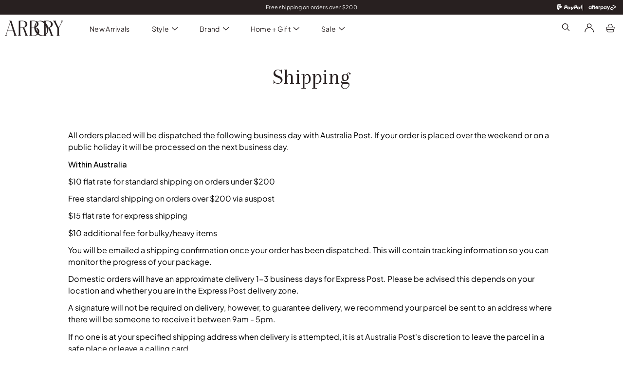

--- FILE ---
content_type: text/html; charset=utf-8
request_url: https://arborystore.com.au/pages/shipping
body_size: 47533
content:
<!doctype html>
<html class="no-js no-touch" lang="en">
  <head>
    <meta charset="utf-8">
    <meta http-equiv="X-UA-Compatible" content="IE=edge">
    <meta name="viewport" content="width=device-width, height=device-height, initial-scale=1.0, minimum-scale=1.0">
    <link rel="canonical" href="https://arborystore.com.au/pages/shipping">
    <link rel="preconnect" href="https://cdn.shopify.com" crossorigin>
    <!-- ======================= Modular Theme V5.0.0 ========================= --><link rel="preconnect" href="https://fonts.shopifycdn.com" crossorigin><link rel="preload" as="font" href="//arborystore.com.au/cdn/fonts/dm_sans/dmsans_n4.ec80bd4dd7e1a334c969c265873491ae56018d72.woff2" type="font/woff2" crossorigin><link rel="preload" as="font" href="//arborystore.com.au/cdn/fonts/poppins/poppins_n7.56758dcf284489feb014a026f3727f2f20a54626.woff2" type="font/woff2" crossorigin><link rel="preload" as="image" href="//arborystore.com.au/cdn/shop/t/9/assets/loading.svg?v=25500050876666789991760675845">

    <link rel="dns-prefetch" href="https://cdn.shopify.com">
	<link rel="dns-prefetch" href="https://v.shopify.com">
	<link rel="dns-prefetch" href="https://fonts.googleapis.com" crossorigin>
	<link rel="dns-prefetch" href="https://cdn.shopifycloud.com">
	<link rel="dns-prefetch" href="https://cdnjs.cloudflare.com">
	<link rel="dns-prefetch" href="https://www.google-analytics.com">
	<link rel="preconnect" href="https://fonts.shopifycdn.com" crossorigin>
	<link rel="preconnect" href="https://ajax.googleapis.com">
	<link rel="preconnect" href="https://customjs.s.asaplabs.io">
	<link rel="dns-prefetch" href="https://maps.googleapis.com">
	<link rel="dns-prefetch" href="https://maps.gstatic.com">
	<link rel="dns-prefetch" href="https://monorail-edge.shopifysvc.com">

    
    <link
      href="https://fonts.googleapis.com/css2?family=Arapey:ital@0;1&family=Plus+Jakarta+Sans:ital,wght@0,200..800;1,200..800&display=swap"
      rel="stylesheet"
    >

    <link href="//arborystore.com.au/cdn/shop/t/9/assets/theme.css?v=74893627999592629121760675845" as="style" rel="preload">
    <link href="//arborystore.com.au/cdn/shop/t/9/assets/flickity.css?v=77653549923099003031760675845" rel="stylesheet" type="text/css" media="all" />
    <link href="//arborystore.com.au/cdn/shop/t/9/assets/custom.css?v=133965730651097474421760675845" rel="stylesheet" type="text/css" media="all" />
    <link href="//arborystore.com.au/cdn/shop/t/9/assets/style.css?v=55350713025108196131760675845" rel="stylesheet" type="text/css" media="all" />

    <script src="https://code.jquery.com/jquery-3.7.1.js" integrity="sha256-eKhayi8LEQwp4NKxN+CfCh+3qOVUtJn3QNZ0TciWLP4=" crossorigin="anonymous"></script>
    
    <link href="//arborystore.com.au/cdn/shop/t/9/assets/vendor.js?v=128361262246776507581760675845" as="script" rel="preload">
    <link href="//arborystore.com.au/cdn/shop/t/9/assets/flickity.pkgd.min.js?v=97911163996048979671760675845" as="script" rel="preload">
    <link href="//arborystore.com.au/cdn/shop/t/9/assets/theme.js?v=20204827266933321211760675845" as="script" rel="preload">

    <title>
      Shipping
      
      
       &ndash; Arbory Store
    </title><link rel="shortcut icon" href="//arborystore.com.au/cdn/shop/files/arbory_submark_logo_black_rgb_677px_300ppi_1_32x32.png?v=1754644592" type="image/png"><meta name="description" content="  All orders placed will be dispatched the following business day with Australia Post. If your order is placed over the weekend or on a public holiday it will be processed on the next business day. Within Australia $10 flat rate for standard shipping on orders under $200 Free standard shipping on orders over $200 via a"><!-- /snippets/social-meta-tags.liquid -->

<meta property="og:site_name" content="Arbory Store">
<meta property="og:url" content="https://arborystore.com.au/pages/shipping">
<meta property="og:title" content="Shipping">
<meta property="og:type" content="website">
<meta property="og:description" content="  All orders placed will be dispatched the following business day with Australia Post. If your order is placed over the weekend or on a public holiday it will be processed on the next business day. Within Australia $10 flat rate for standard shipping on orders under $200 Free standard shipping on orders over $200 via a"><meta name="twitter:card" content="summary_large_image">
<meta name="twitter:title" content="Shipping">
<meta name="twitter:description" content="  All orders placed will be dispatched the following business day with Australia Post. If your order is placed over the weekend or on a public holiday it will be processed on the next business day. Within Australia $10 flat rate for standard shipping on orders under $200 Free standard shipping on orders over $200 via a"><style data-shopify>@font-face {
  font-family: Poppins;
  font-weight: 700;
  font-style: normal;
  font-display: swap;
  src: url("//arborystore.com.au/cdn/fonts/poppins/poppins_n7.56758dcf284489feb014a026f3727f2f20a54626.woff2") format("woff2"),
       url("//arborystore.com.au/cdn/fonts/poppins/poppins_n7.f34f55d9b3d3205d2cd6f64955ff4b36f0cfd8da.woff") format("woff");
}

      @font-face {
  font-family: "DM Sans";
  font-weight: 400;
  font-style: normal;
  font-display: swap;
  src: url("//arborystore.com.au/cdn/fonts/dm_sans/dmsans_n4.ec80bd4dd7e1a334c969c265873491ae56018d72.woff2") format("woff2"),
       url("//arborystore.com.au/cdn/fonts/dm_sans/dmsans_n4.87bdd914d8a61247b911147ae68e754d695c58a6.woff") format("woff");
}

      @font-face {
  font-family: "Plus Jakarta Sans";
  font-weight: 400;
  font-style: normal;
  font-display: swap;
  src: url("//arborystore.com.au/cdn/fonts/plus_jakarta_sans/plusjakartasans_n4.d80b0f185669787ac4b44bf52c1a511eaaf37245.woff2") format("woff2"),
       url("//arborystore.com.au/cdn/fonts/plus_jakarta_sans/plusjakartasans_n4.4d079d103b5ee647346f5effc3692759629e07c9.woff") format("woff");
}


      
        @font-face {
  font-family: Poppins;
  font-weight: 900;
  font-style: normal;
  font-display: swap;
  src: url("//arborystore.com.au/cdn/fonts/poppins/poppins_n9.eb6b9ef01b62e777a960bfd02fc9fb4918cd3eab.woff2") format("woff2"),
       url("//arborystore.com.au/cdn/fonts/poppins/poppins_n9.6501a5bd018e348b6d5d6e8c335f9e7d32a80c36.woff") format("woff");
}

      

      
        @font-face {
  font-family: "DM Sans";
  font-weight: 700;
  font-style: normal;
  font-display: swap;
  src: url("//arborystore.com.au/cdn/fonts/dm_sans/dmsans_n7.97e21d81502002291ea1de8aefb79170c6946ce5.woff2") format("woff2"),
       url("//arborystore.com.au/cdn/fonts/dm_sans/dmsans_n7.af5c214f5116410ca1d53a2090665620e78e2e1b.woff") format("woff");
}

      

      
        @font-face {
  font-family: "DM Sans";
  font-weight: 400;
  font-style: italic;
  font-display: swap;
  src: url("//arborystore.com.au/cdn/fonts/dm_sans/dmsans_i4.b8fe05e69ee95d5a53155c346957d8cbf5081c1a.woff2") format("woff2"),
       url("//arborystore.com.au/cdn/fonts/dm_sans/dmsans_i4.403fe28ee2ea63e142575c0aa47684d65f8c23a0.woff") format("woff");
}

      

      
        @font-face {
  font-family: "DM Sans";
  font-weight: 700;
  font-style: italic;
  font-display: swap;
  src: url("//arborystore.com.au/cdn/fonts/dm_sans/dmsans_i7.52b57f7d7342eb7255084623d98ab83fd96e7f9b.woff2") format("woff2"),
       url("//arborystore.com.au/cdn/fonts/dm_sans/dmsans_i7.d5e14ef18a1d4a8ce78a4187580b4eb1759c2eda.woff") format("woff");
}

      
</style><style data-shopify>:root {
  --COLOR-BACKGROUND: #ffffff;
  --COLOR-BACKGROUND-ACCENT: #f2f2f2;
  --COLOR-BACKGROUND-ALPHA-25: rgba(255, 255, 255, 0.25);
  --COLOR-BACKGROUND-ALPHA-35: rgba(255, 255, 255, 0.35);
  --COLOR-BACKGROUND-ALPHA-60: rgba(255, 255, 255, 0.6);
  --COLOR-BACKGROUND-OVERLAY: rgba(255, 255, 255, 0.9);
  --COLOR-BACKGROUND-TABLE-HEADER: #808080;
  --COLOR-HEADING: #282020;
  --COLOR-TEXT: #000000;
  --COLOR-TEXT-DARK: #000000;
  --COLOR-TEXT-LIGHT: #4d4d4d;
  --COLOR-TEXT-ALPHA-5: rgba(0, 0, 0, 0.05);
  --COLOR-TEXT-ALPHA-8: rgba(0, 0, 0, 0.08);
  --COLOR-TEXT-ALPHA-10: rgba(0, 0, 0, 0.1);
  --COLOR-TEXT-ALPHA-25: rgba(0, 0, 0, 0.25);
  --COLOR-TEXT-ALPHA-30: rgba(0, 0, 0, 0.3);
  --COLOR-TEXT-ALPHA-55: rgba(0, 0, 0, 0.55);
  --COLOR-TEXT-ALPHA-60: rgba(0, 0, 0, 0.6);
  --COLOR-LABEL: rgba(0, 0, 0, 0.8);
  --COLOR-INPUT-PLACEHOLDER: rgba(0, 0, 0, 0.5);
  --COLOR-CART-TEXT: rgba(0, 0, 0, 0.6);
  --COLOR-BORDER: #282020;
  --COLOR-BORDER-ALPHA-8: rgba(40, 32, 32, 0.08);
  --COLOR-BORDER-DARK: #000000;
  --COLOR-ERROR-TEXT: #e35252;
  --COLOR-ERROR-BG: rgba(227, 82, 82, 0.05);
  --COLOR-ERROR-BORDER: rgba(227, 82, 82, 0.25);
  --COLOR-BADGE-TEXT: #282020;
  --COLOR-BADGE-BG: #ffffff;
  --COLOR-SEARCH-OVERLAY: rgba(0, 0, 0, 0.95);

  --RADIUS: 0px;
  

  /* === Button General ===*/
  
    --BTN-FONT-STACK: 'Plus Jakarta Sans';
    --BTN-FONT-WEIGHT: 500;
    --BTN-FONT-STYLE: 'normal';
    --BTN-FONT-SIZE: 10px;
  

  --BTN-LETTER-SPACING: 0.3em;
  --BTN-UPPERCASE: uppercase;

  /* === Button Primary ===*/
  --BTN-PRIMARY-BORDER-COLOR: #282020;
  --BTN-PRIMARY-BG-COLOR: #282020;
  --BTN-PRIMARY-TEXT-COLOR: #fff;

  
  
    --BTN-PRIMARY-BG-COLOR-BRIGHTER: #614d4d;
  

  /* === Button Secondary ===*/
  --BTN-SECONDARY-BORDER-COLOR: #282020;
  --BTN-SECONDARY-BG-COLOR: rgba(0,0,0,0);
  --BTN-SECONDARY-TEXT-COLOR: #282020;

  
  
    --BTN-SECONDARY-BG-COLOR-BRIGHTER: rgba(51, 51, 51, 0.0);
  

  /* === Button White ===*/
  --TEXT-BTN-BORDER-WHITE: #fff;
  --TEXT-BTN-BG-WHITE: #fff;
  --TEXT-BTN-WHITE: #000;
  --TEXT-BTN-BG-WHITE-BRIGHTER: #e6e6e6;

  /* === Button Black ===*/
  --TEXT-BTN-BG-BLACK: #000;
  --TEXT-BTN-BORDER-BLACK: #000;
  --TEXT-BTN-BLACK: #fff;
  --TEXT-BTN-BG-BLACK-BRIGHTER: #333333;

  --COLOR-TAG-SAVING: #97b2b0;

  --COLOR-WHITE: #fff;
  --COLOR-BLACK: #000;

  --BODY-LETTER-SPACING: 0px;
  --HEADING-LETTER-SPACING: 0px;
  --NAV-LETTER-SPACING: 0px;

  
    --BODY-FONT-FAMILY: 'Plus Jakarta Sans';
    --BODY-FONT-WEIGHT: 400;
    --BODY-FONT-STYLE: 'italic';
  

  
    --HEADING-FONT-FAMILY: 'Arapey';
    --HEADING-FONT-WEIGHT: 400;
    --HEADING-FONT-STYLE: 'Normal';
  
  
  --NAV-FONT-FAMILY: "DM Sans", sans-serif;
  --NAV-FONT-WEIGHT: 400;
  --NAV-FONT-STYLE: normal;

  --BODY-FONT-WEIGHT-MEDIUM: 400;
  --BODY-FONT-WEIGHT-BOLD: 500;
  --NAV-FONT-WEIGHT-MEDIUM: 500;
  --NAV-FONT-WEIGHT-BOLD: 500;

  --HEADING-FONT-WEIGHT-BOLD: 800;

  --FONT-ADJUST-BODY: 1.15;
  --FONT-ADJUST-HEADING: 1.1;
  --FONT-ADJUST-NAV: 1.0;

  --IMAGE-SIZE: contain;
  --IMAGE-ASPECT-RATIO: 1.5;
  --IMAGE-ASPECT-RATIO-PADDING: 150.0%;

  --PRODUCT-COLUMNS: 4;--COLUMNS: 2;
  --COLUMNS-MEDIUM: 2;
  --COLUMNS-SMALL: 1;
  --COLUMNS-MOBILE: 1;

  --icon-loading: url( "//arborystore.com.au/cdn/shop/t/9/assets/loading.svg?v=25500050876666789991760675845" );
  --icon-zoom-in: url( "//arborystore.com.au/cdn/shop/t/9/assets/icon-zoom-in.svg?v=66463440030260818311760675845" );
  --icon-zoom-out: url( "//arborystore.com.au/cdn/shop/t/9/assets/icon-zoom-out.svg?v=19447117299412374421760675845" );

  --header-height: 120px;
  --header-initial-height: 120px;
  --scrollbar-width: 0px;
  --collection-featured-block-height: none;

  /* font size x line height + top/bottom paddings */
  --announcement-height-default: calc(0.6rem * var(--FONT-ADJUST-BODY) * 1.5 + 14px);
  --announcement-height-desktop: 0px;
  --announcement-height-mobile: 0px;

  
  --color-placeholder-bg: #ABA9A9;
  --color-placeholder-fill: rgba(246, 247, 255, 0.3);

  --swatch-size: 22px;

  
  --overlay-color: #000;
  --overlay-opacity: 0;

  
  --gutter: 10px;
  --gap: 10px;
  --outer: 10px;
  --outer-offset: calc(var(--outer) * -1);

  
  --move-offset: 20px;

  
  --PARALLAX-STRENGTH-MIN: 105.0%;
  --PARALLAX-STRENGTH-MAX: 115.0%;

  
  --PI: 3.14159265358979
}</style><link href="//arborystore.com.au/cdn/shop/t/9/assets/theme.css?v=74893627999592629121760675845" rel="stylesheet" type="text/css" media="all" /><script
      type="text/javascript"
    >
    if (window.MSInputMethodContext && document.documentMode) {
      var scripts = document.getElementsByTagName('script')[0];
      var polyfill = document.createElement("script");
      polyfill.defer = true;
      polyfill.src = "//arborystore.com.au/cdn/shop/t/9/assets/ie11.js?v=144489047535103983231760675845";

      scripts.parentNode.insertBefore(polyfill, scripts);
    } else {
      document.documentElement.className = document.documentElement.className.replace('no-js', 'js');
    }

    let root = '/';
    if (root[root.length - 1] !== '/') {
      root = `${root}/`;
    }

    window.theme = {
      info: {
        name: 'Modular'
      },
      version: '5.0.0',
      routes: {
        root: root,
        search_url: "\/search",
        cart_url: "\/cart",
        product_recommendations_url: "\/recommendations\/products",
        predictive_search_url: '/search/suggest',
      },
      assets: {
        photoswipe: '//arborystore.com.au/cdn/shop/t/9/assets/photoswipe.js?v=114544845719583953841760675845',
        smoothscroll: '//arborystore.com.au/cdn/shop/t/9/assets/smoothscroll.js?v=37906625415260927261760675845',
        no_image: "//arborystore.com.au/cdn/shopifycloud/storefront/assets/no-image-2048-a2addb12_1024x.gif",
        blank: "\/\/arborystore.com.au\/cdn\/shop\/t\/9\/assets\/blank_1x1.gif?v=50849316544257392421760675845",
        swatches: '//arborystore.com.au/cdn/shop/t/9/assets/swatches.json?v=153762849283573572451760675845',
        base: "//arborystore.com.au/cdn/shop/t/9/assets/",
        image: '//arborystore.com.au/cdn/shop/t/9/assets/image.png?v=42478',
      },
      translations: {
        add_to_cart: "Add to Bag",
        form_submit: "Add to Bag",
        form_submit_error: "Woops!",
        on_sale: "Sale",
        pre_order: "Pre-order",
        sold_out: "Sold out",
        unavailable: "Unavailable",
        from: "From",
        no_results: "No results found for “{{ terms }}”. Check the spelling or use a different word or phrase.",
        free: "Free",
        color: ["Color"," Colour"],
        delete_confirm: "Are you sure you wish to delete this address?",
      },
      icons: {
        arrowNavSlider: 'M0.0776563715,49.6974826 L0.0776563715,50.3266624 C0.0882978908,50.4524827 0.146435015,50.5626537 0.234305795,50.6407437 C0.234697028,50.7982538 0.39181593,50.7982538 0.39181593,50.9556075 C0.39181593,51.1129611 0.548934833,51.1127264 0.548934833,51.27008 C0.636101395,51.27008 0.706053735,51.3405018 0.706053735,51.4271989 L36.3981789,88.377449 C36.9898787,88.9427015 37.7935482,89.2908983 38.6778897,89.2908983 C39.5622313,89.2908983 40.3661354,88.9429363 40.9590089,88.3761189 C41.5534473,87.8297238 41.9253528,87.0464767 41.9253528,86.1759065 C41.9253528,85.3053363 41.5534473,84.5227934 40.9597131,83.9766331 L10.297036,52.0652206 L96.9330092,52.8421298 C98.6696895,52.8421298 100.077578,51.4342411 100.077578,49.6975608 C100.077578,47.9608805 98.6696895,46.5529919 96.9330092,46.5529919 L10.297036,46.5529919 L40.9578352,15.4206794 C41.4680804,14.8636428 41.7811445,14.1180323 41.7811445,13.299496 C41.7811445,12.4018526 41.4053267,11.5926276 40.8022812,11.0197852 C40.2533823,10.422843 39.4701352,10.0509375 38.599565,10.0509375 C37.7289948,10.0509375 36.9464519,10.422843 36.4002916,11.0165771 L36.3981007,11.018768 L0.863172638,47.1829542 C0.863172638,47.3400731 0.863172638,47.3400731 0.706053735,47.4974267 C0.618887173,47.4974267 0.548934833,47.5678485 0.548934833,47.6545456 C0.548934833,47.8116645 0.39181593,47.8116645 0.39181593,47.9690181 L0.234697028,47.9690181 L0.234697028,48.2834907 C0.146356768,48.3619719 0.0882196443,48.4723777 0.077578125,48.5964766 L0.077578125,49.6984215 L0.0776563715,49.6974826 Z',
      },
      settings: {
        enableAcceptTerms: false,
        enableAjaxCart: true,
        enablePaymentButton: true,
        enableVideoLooping: false,
        showQuickView: true,
        showQuantity: true,
        imageBackgroundSize: "contain",
        hoverImage: true,
        savingBadgeType: "percentage",
        showBadge: true,
        showSoldBadge: true,
        showSavingBadge: true,
        quickButton: null,
        currencyCodeEnable: false,
        moneyFormat: false ? "${{amount}} AUD" : "${{amount}}",
        swatchesType: "theme",
      },
      moneyWithoutCurrencyFormat: "${{amount}}",
      moneyWithCurrencyFormat: "${{amount}} AUD",
      strings: {
        saving_badge: "Save {{ discount }}",
        saving_up_to_badge: "{{ discount }} off",
      }
    };

    window.slate = window.slate || {};

    if (window.performance) {
      window.performance.mark('init');
    } else {
      window.fastNetworkAndCPU = false;
    }
    </script>

    <!-- Shopify app scripts =========================================================== --><!-- Theme Javascript ============================================================== -->
    <script src="//arborystore.com.au/cdn/shop/t/9/assets/vendor.js?v=128361262246776507581760675845" defer></script>
    <script src="//arborystore.com.au/cdn/shop/t/9/assets/flickity.pkgd.min.js?v=97911163996048979671760675845" defer></script>
    <script src="//arborystore.com.au/cdn/shop/t/9/assets/theme.js?v=20204827266933321211760675845" defer></script><script>window.performance && window.performance.mark && window.performance.mark('shopify.content_for_header.start');</script><meta name="google-site-verification" content="Rxw7d1w0qkjZve4hmEF6eUCccIjn0-jOAXVsZA7yPC4">
<meta id="shopify-digital-wallet" name="shopify-digital-wallet" content="/6045827170/digital_wallets/dialog">
<meta name="shopify-checkout-api-token" content="75a00efc1fbe24ff761ce95deb413cc8">
<meta id="in-context-paypal-metadata" data-shop-id="6045827170" data-venmo-supported="false" data-environment="production" data-locale="en_US" data-paypal-v4="true" data-currency="AUD">
<script async="async" src="/checkouts/internal/preloads.js?locale=en-AU"></script>
<link rel="preconnect" href="https://shop.app" crossorigin="anonymous">
<script async="async" src="https://shop.app/checkouts/internal/preloads.js?locale=en-AU&shop_id=6045827170" crossorigin="anonymous"></script>
<script id="apple-pay-shop-capabilities" type="application/json">{"shopId":6045827170,"countryCode":"AU","currencyCode":"AUD","merchantCapabilities":["supports3DS"],"merchantId":"gid:\/\/shopify\/Shop\/6045827170","merchantName":"Arbory Store","requiredBillingContactFields":["postalAddress","email"],"requiredShippingContactFields":["postalAddress","email"],"shippingType":"shipping","supportedNetworks":["visa","masterCard","amex","jcb"],"total":{"type":"pending","label":"Arbory Store","amount":"1.00"},"shopifyPaymentsEnabled":true,"supportsSubscriptions":true}</script>
<script id="shopify-features" type="application/json">{"accessToken":"75a00efc1fbe24ff761ce95deb413cc8","betas":["rich-media-storefront-analytics"],"domain":"arborystore.com.au","predictiveSearch":true,"shopId":6045827170,"locale":"en"}</script>
<script>var Shopify = Shopify || {};
Shopify.shop = "arbory-store.myshopify.com";
Shopify.locale = "en";
Shopify.currency = {"active":"AUD","rate":"1.0"};
Shopify.country = "AU";
Shopify.theme = {"name":"Modular | Product Grid Image | 17 Oct","id":181212676401,"schema_name":"Modular","schema_version":"5.0.0","theme_store_id":849,"role":"main"};
Shopify.theme.handle = "null";
Shopify.theme.style = {"id":null,"handle":null};
Shopify.cdnHost = "arborystore.com.au/cdn";
Shopify.routes = Shopify.routes || {};
Shopify.routes.root = "/";</script>
<script type="module">!function(o){(o.Shopify=o.Shopify||{}).modules=!0}(window);</script>
<script>!function(o){function n(){var o=[];function n(){o.push(Array.prototype.slice.apply(arguments))}return n.q=o,n}var t=o.Shopify=o.Shopify||{};t.loadFeatures=n(),t.autoloadFeatures=n()}(window);</script>
<script>
  window.ShopifyPay = window.ShopifyPay || {};
  window.ShopifyPay.apiHost = "shop.app\/pay";
  window.ShopifyPay.redirectState = null;
</script>
<script id="shop-js-analytics" type="application/json">{"pageType":"page"}</script>
<script defer="defer" async type="module" src="//arborystore.com.au/cdn/shopifycloud/shop-js/modules/v2/client.init-shop-cart-sync_BT-GjEfc.en.esm.js"></script>
<script defer="defer" async type="module" src="//arborystore.com.au/cdn/shopifycloud/shop-js/modules/v2/chunk.common_D58fp_Oc.esm.js"></script>
<script defer="defer" async type="module" src="//arborystore.com.au/cdn/shopifycloud/shop-js/modules/v2/chunk.modal_xMitdFEc.esm.js"></script>
<script type="module">
  await import("//arborystore.com.au/cdn/shopifycloud/shop-js/modules/v2/client.init-shop-cart-sync_BT-GjEfc.en.esm.js");
await import("//arborystore.com.au/cdn/shopifycloud/shop-js/modules/v2/chunk.common_D58fp_Oc.esm.js");
await import("//arborystore.com.au/cdn/shopifycloud/shop-js/modules/v2/chunk.modal_xMitdFEc.esm.js");

  window.Shopify.SignInWithShop?.initShopCartSync?.({"fedCMEnabled":true,"windoidEnabled":true});

</script>
<script>
  window.Shopify = window.Shopify || {};
  if (!window.Shopify.featureAssets) window.Shopify.featureAssets = {};
  window.Shopify.featureAssets['shop-js'] = {"shop-cart-sync":["modules/v2/client.shop-cart-sync_DZOKe7Ll.en.esm.js","modules/v2/chunk.common_D58fp_Oc.esm.js","modules/v2/chunk.modal_xMitdFEc.esm.js"],"init-fed-cm":["modules/v2/client.init-fed-cm_B6oLuCjv.en.esm.js","modules/v2/chunk.common_D58fp_Oc.esm.js","modules/v2/chunk.modal_xMitdFEc.esm.js"],"shop-cash-offers":["modules/v2/client.shop-cash-offers_D2sdYoxE.en.esm.js","modules/v2/chunk.common_D58fp_Oc.esm.js","modules/v2/chunk.modal_xMitdFEc.esm.js"],"shop-login-button":["modules/v2/client.shop-login-button_QeVjl5Y3.en.esm.js","modules/v2/chunk.common_D58fp_Oc.esm.js","modules/v2/chunk.modal_xMitdFEc.esm.js"],"pay-button":["modules/v2/client.pay-button_DXTOsIq6.en.esm.js","modules/v2/chunk.common_D58fp_Oc.esm.js","modules/v2/chunk.modal_xMitdFEc.esm.js"],"shop-button":["modules/v2/client.shop-button_DQZHx9pm.en.esm.js","modules/v2/chunk.common_D58fp_Oc.esm.js","modules/v2/chunk.modal_xMitdFEc.esm.js"],"avatar":["modules/v2/client.avatar_BTnouDA3.en.esm.js"],"init-windoid":["modules/v2/client.init-windoid_CR1B-cfM.en.esm.js","modules/v2/chunk.common_D58fp_Oc.esm.js","modules/v2/chunk.modal_xMitdFEc.esm.js"],"init-shop-for-new-customer-accounts":["modules/v2/client.init-shop-for-new-customer-accounts_C_vY_xzh.en.esm.js","modules/v2/client.shop-login-button_QeVjl5Y3.en.esm.js","modules/v2/chunk.common_D58fp_Oc.esm.js","modules/v2/chunk.modal_xMitdFEc.esm.js"],"init-shop-email-lookup-coordinator":["modules/v2/client.init-shop-email-lookup-coordinator_BI7n9ZSv.en.esm.js","modules/v2/chunk.common_D58fp_Oc.esm.js","modules/v2/chunk.modal_xMitdFEc.esm.js"],"init-shop-cart-sync":["modules/v2/client.init-shop-cart-sync_BT-GjEfc.en.esm.js","modules/v2/chunk.common_D58fp_Oc.esm.js","modules/v2/chunk.modal_xMitdFEc.esm.js"],"shop-toast-manager":["modules/v2/client.shop-toast-manager_DiYdP3xc.en.esm.js","modules/v2/chunk.common_D58fp_Oc.esm.js","modules/v2/chunk.modal_xMitdFEc.esm.js"],"init-customer-accounts":["modules/v2/client.init-customer-accounts_D9ZNqS-Q.en.esm.js","modules/v2/client.shop-login-button_QeVjl5Y3.en.esm.js","modules/v2/chunk.common_D58fp_Oc.esm.js","modules/v2/chunk.modal_xMitdFEc.esm.js"],"init-customer-accounts-sign-up":["modules/v2/client.init-customer-accounts-sign-up_iGw4briv.en.esm.js","modules/v2/client.shop-login-button_QeVjl5Y3.en.esm.js","modules/v2/chunk.common_D58fp_Oc.esm.js","modules/v2/chunk.modal_xMitdFEc.esm.js"],"shop-follow-button":["modules/v2/client.shop-follow-button_CqMgW2wH.en.esm.js","modules/v2/chunk.common_D58fp_Oc.esm.js","modules/v2/chunk.modal_xMitdFEc.esm.js"],"checkout-modal":["modules/v2/client.checkout-modal_xHeaAweL.en.esm.js","modules/v2/chunk.common_D58fp_Oc.esm.js","modules/v2/chunk.modal_xMitdFEc.esm.js"],"shop-login":["modules/v2/client.shop-login_D91U-Q7h.en.esm.js","modules/v2/chunk.common_D58fp_Oc.esm.js","modules/v2/chunk.modal_xMitdFEc.esm.js"],"lead-capture":["modules/v2/client.lead-capture_BJmE1dJe.en.esm.js","modules/v2/chunk.common_D58fp_Oc.esm.js","modules/v2/chunk.modal_xMitdFEc.esm.js"],"payment-terms":["modules/v2/client.payment-terms_Ci9AEqFq.en.esm.js","modules/v2/chunk.common_D58fp_Oc.esm.js","modules/v2/chunk.modal_xMitdFEc.esm.js"]};
</script>
<script>(function() {
  var isLoaded = false;
  function asyncLoad() {
    if (isLoaded) return;
    isLoaded = true;
    var urls = ["https:\/\/chimpstatic.com\/mcjs-connected\/js\/users\/015bbd92d63d45402ede92b4c\/e5c7dbf0452666a91ccc9a99a.js?shop=arbory-store.myshopify.com","https:\/\/cdn.nfcube.com\/instafeed-79a68a651b51577fe5333b6cad954156.js?shop=arbory-store.myshopify.com","https:\/\/sales-pop.carecart.io\/lib\/salesnotifier.js?shop=arbory-store.myshopify.com","https:\/\/app.marsello.com\/Portal\/Widget\/ScriptToInstall\/688ad6fddd22f9248a99eca3?aProvId=688ad76b911c5a1930334e5c\u0026shop=arbory-store.myshopify.com"];
    for (var i = 0; i < urls.length; i++) {
      var s = document.createElement('script');
      s.type = 'text/javascript';
      s.async = true;
      s.src = urls[i];
      var x = document.getElementsByTagName('script')[0];
      x.parentNode.insertBefore(s, x);
    }
  };
  if(window.attachEvent) {
    window.attachEvent('onload', asyncLoad);
  } else {
    window.addEventListener('load', asyncLoad, false);
  }
})();</script>
<script id="__st">var __st={"a":6045827170,"offset":39600,"reqid":"4f72d431-5def-415c-9980-fbd6348fcc9f-1769209773","pageurl":"arborystore.com.au\/pages\/shipping","s":"pages-22209003618","u":"13c1b85bb535","p":"page","rtyp":"page","rid":22209003618};</script>
<script>window.ShopifyPaypalV4VisibilityTracking = true;</script>
<script id="captcha-bootstrap">!function(){'use strict';const t='contact',e='account',n='new_comment',o=[[t,t],['blogs',n],['comments',n],[t,'customer']],c=[[e,'customer_login'],[e,'guest_login'],[e,'recover_customer_password'],[e,'create_customer']],r=t=>t.map((([t,e])=>`form[action*='/${t}']:not([data-nocaptcha='true']) input[name='form_type'][value='${e}']`)).join(','),a=t=>()=>t?[...document.querySelectorAll(t)].map((t=>t.form)):[];function s(){const t=[...o],e=r(t);return a(e)}const i='password',u='form_key',d=['recaptcha-v3-token','g-recaptcha-response','h-captcha-response',i],f=()=>{try{return window.sessionStorage}catch{return}},m='__shopify_v',_=t=>t.elements[u];function p(t,e,n=!1){try{const o=window.sessionStorage,c=JSON.parse(o.getItem(e)),{data:r}=function(t){const{data:e,action:n}=t;return t[m]||n?{data:e,action:n}:{data:t,action:n}}(c);for(const[e,n]of Object.entries(r))t.elements[e]&&(t.elements[e].value=n);n&&o.removeItem(e)}catch(o){console.error('form repopulation failed',{error:o})}}const l='form_type',E='cptcha';function T(t){t.dataset[E]=!0}const w=window,h=w.document,L='Shopify',v='ce_forms',y='captcha';let A=!1;((t,e)=>{const n=(g='f06e6c50-85a8-45c8-87d0-21a2b65856fe',I='https://cdn.shopify.com/shopifycloud/storefront-forms-hcaptcha/ce_storefront_forms_captcha_hcaptcha.v1.5.2.iife.js',D={infoText:'Protected by hCaptcha',privacyText:'Privacy',termsText:'Terms'},(t,e,n)=>{const o=w[L][v],c=o.bindForm;if(c)return c(t,g,e,D).then(n);var r;o.q.push([[t,g,e,D],n]),r=I,A||(h.body.append(Object.assign(h.createElement('script'),{id:'captcha-provider',async:!0,src:r})),A=!0)});var g,I,D;w[L]=w[L]||{},w[L][v]=w[L][v]||{},w[L][v].q=[],w[L][y]=w[L][y]||{},w[L][y].protect=function(t,e){n(t,void 0,e),T(t)},Object.freeze(w[L][y]),function(t,e,n,w,h,L){const[v,y,A,g]=function(t,e,n){const i=e?o:[],u=t?c:[],d=[...i,...u],f=r(d),m=r(i),_=r(d.filter((([t,e])=>n.includes(e))));return[a(f),a(m),a(_),s()]}(w,h,L),I=t=>{const e=t.target;return e instanceof HTMLFormElement?e:e&&e.form},D=t=>v().includes(t);t.addEventListener('submit',(t=>{const e=I(t);if(!e)return;const n=D(e)&&!e.dataset.hcaptchaBound&&!e.dataset.recaptchaBound,o=_(e),c=g().includes(e)&&(!o||!o.value);(n||c)&&t.preventDefault(),c&&!n&&(function(t){try{if(!f())return;!function(t){const e=f();if(!e)return;const n=_(t);if(!n)return;const o=n.value;o&&e.removeItem(o)}(t);const e=Array.from(Array(32),(()=>Math.random().toString(36)[2])).join('');!function(t,e){_(t)||t.append(Object.assign(document.createElement('input'),{type:'hidden',name:u})),t.elements[u].value=e}(t,e),function(t,e){const n=f();if(!n)return;const o=[...t.querySelectorAll(`input[type='${i}']`)].map((({name:t})=>t)),c=[...d,...o],r={};for(const[a,s]of new FormData(t).entries())c.includes(a)||(r[a]=s);n.setItem(e,JSON.stringify({[m]:1,action:t.action,data:r}))}(t,e)}catch(e){console.error('failed to persist form',e)}}(e),e.submit())}));const S=(t,e)=>{t&&!t.dataset[E]&&(n(t,e.some((e=>e===t))),T(t))};for(const o of['focusin','change'])t.addEventListener(o,(t=>{const e=I(t);D(e)&&S(e,y())}));const B=e.get('form_key'),M=e.get(l),P=B&&M;t.addEventListener('DOMContentLoaded',(()=>{const t=y();if(P)for(const e of t)e.elements[l].value===M&&p(e,B);[...new Set([...A(),...v().filter((t=>'true'===t.dataset.shopifyCaptcha))])].forEach((e=>S(e,t)))}))}(h,new URLSearchParams(w.location.search),n,t,e,['guest_login'])})(!0,!0)}();</script>
<script integrity="sha256-4kQ18oKyAcykRKYeNunJcIwy7WH5gtpwJnB7kiuLZ1E=" data-source-attribution="shopify.loadfeatures" defer="defer" src="//arborystore.com.au/cdn/shopifycloud/storefront/assets/storefront/load_feature-a0a9edcb.js" crossorigin="anonymous"></script>
<script crossorigin="anonymous" defer="defer" src="//arborystore.com.au/cdn/shopifycloud/storefront/assets/shopify_pay/storefront-65b4c6d7.js?v=20250812"></script>
<script data-source-attribution="shopify.dynamic_checkout.dynamic.init">var Shopify=Shopify||{};Shopify.PaymentButton=Shopify.PaymentButton||{isStorefrontPortableWallets:!0,init:function(){window.Shopify.PaymentButton.init=function(){};var t=document.createElement("script");t.src="https://arborystore.com.au/cdn/shopifycloud/portable-wallets/latest/portable-wallets.en.js",t.type="module",document.head.appendChild(t)}};
</script>
<script data-source-attribution="shopify.dynamic_checkout.buyer_consent">
  function portableWalletsHideBuyerConsent(e){var t=document.getElementById("shopify-buyer-consent"),n=document.getElementById("shopify-subscription-policy-button");t&&n&&(t.classList.add("hidden"),t.setAttribute("aria-hidden","true"),n.removeEventListener("click",e))}function portableWalletsShowBuyerConsent(e){var t=document.getElementById("shopify-buyer-consent"),n=document.getElementById("shopify-subscription-policy-button");t&&n&&(t.classList.remove("hidden"),t.removeAttribute("aria-hidden"),n.addEventListener("click",e))}window.Shopify?.PaymentButton&&(window.Shopify.PaymentButton.hideBuyerConsent=portableWalletsHideBuyerConsent,window.Shopify.PaymentButton.showBuyerConsent=portableWalletsShowBuyerConsent);
</script>
<script data-source-attribution="shopify.dynamic_checkout.cart.bootstrap">document.addEventListener("DOMContentLoaded",(function(){function t(){return document.querySelector("shopify-accelerated-checkout-cart, shopify-accelerated-checkout")}if(t())Shopify.PaymentButton.init();else{new MutationObserver((function(e,n){t()&&(Shopify.PaymentButton.init(),n.disconnect())})).observe(document.body,{childList:!0,subtree:!0})}}));
</script>
<link id="shopify-accelerated-checkout-styles" rel="stylesheet" media="screen" href="https://arborystore.com.au/cdn/shopifycloud/portable-wallets/latest/accelerated-checkout-backwards-compat.css" crossorigin="anonymous">
<style id="shopify-accelerated-checkout-cart">
        #shopify-buyer-consent {
  margin-top: 1em;
  display: inline-block;
  width: 100%;
}

#shopify-buyer-consent.hidden {
  display: none;
}

#shopify-subscription-policy-button {
  background: none;
  border: none;
  padding: 0;
  text-decoration: underline;
  font-size: inherit;
  cursor: pointer;
}

#shopify-subscription-policy-button::before {
  box-shadow: none;
}

      </style>

<script>window.performance && window.performance.mark && window.performance.mark('shopify.content_for_header.end');</script>
  <!-- BEGIN app block: shopify://apps/judge-me-reviews/blocks/judgeme_core/61ccd3b1-a9f2-4160-9fe9-4fec8413e5d8 --><!-- Start of Judge.me Core -->






<link rel="dns-prefetch" href="https://cdnwidget.judge.me">
<link rel="dns-prefetch" href="https://cdn.judge.me">
<link rel="dns-prefetch" href="https://cdn1.judge.me">
<link rel="dns-prefetch" href="https://api.judge.me">

<script data-cfasync='false' class='jdgm-settings-script'>window.jdgmSettings={"pagination":5,"disable_web_reviews":false,"badge_no_review_text":"No reviews","badge_n_reviews_text":"{{ average_rating_1_decimal }}","badge_star_color":"#000000","hide_badge_preview_if_no_reviews":true,"badge_hide_text":false,"enforce_center_preview_badge":false,"widget_title":"Customer Reviews","widget_open_form_text":"Write a review","widget_close_form_text":"Cancel review","widget_refresh_page_text":"Refresh page","widget_summary_text":"Based on {{ number_of_reviews }} review/reviews","widget_no_review_text":"Be the first to write a review","widget_name_field_text":"Display name","widget_verified_name_field_text":"Verified Name (public)","widget_name_placeholder_text":"Display name","widget_required_field_error_text":"This field is required.","widget_email_field_text":"Email address","widget_verified_email_field_text":"Verified Email (private, can not be edited)","widget_email_placeholder_text":"Your email address","widget_email_field_error_text":"Please enter a valid email address.","widget_rating_field_text":"Rating","widget_review_title_field_text":"Review Title","widget_review_title_placeholder_text":"Give your review a title","widget_review_body_field_text":"Review content","widget_review_body_placeholder_text":"Start writing here...","widget_pictures_field_text":"Picture/Video (optional)","widget_submit_review_text":"Submit Review","widget_submit_verified_review_text":"Submit Verified Review","widget_submit_success_msg_with_auto_publish":"Thank you! Please refresh the page in a few moments to see your review. You can remove or edit your review by logging into \u003ca href='https://judge.me/login' target='_blank' rel='nofollow noopener'\u003eJudge.me\u003c/a\u003e","widget_submit_success_msg_no_auto_publish":"Thank you! Your review will be published as soon as it is approved by the shop admin. You can remove or edit your review by logging into \u003ca href='https://judge.me/login' target='_blank' rel='nofollow noopener'\u003eJudge.me\u003c/a\u003e","widget_show_default_reviews_out_of_total_text":"Showing {{ n_reviews_shown }} out of {{ n_reviews }} reviews.","widget_show_all_link_text":"Show all","widget_show_less_link_text":"Show less","widget_author_said_text":"{{ reviewer_name }} said:","widget_days_text":"{{ n }} days ago","widget_weeks_text":"{{ n }} week/weeks ago","widget_months_text":"{{ n }} month/months ago","widget_years_text":"{{ n }} year/years ago","widget_yesterday_text":"Yesterday","widget_today_text":"Today","widget_replied_text":"\u003e\u003e {{ shop_name }} replied:","widget_read_more_text":"Read more","widget_reviewer_name_as_initial":"","widget_rating_filter_color":"#fbcd0a","widget_rating_filter_see_all_text":"See all reviews","widget_sorting_most_recent_text":"Most Recent","widget_sorting_highest_rating_text":"Highest Rating","widget_sorting_lowest_rating_text":"Lowest Rating","widget_sorting_with_pictures_text":"Only Pictures","widget_sorting_most_helpful_text":"Most Helpful","widget_open_question_form_text":"Ask a question","widget_reviews_subtab_text":"Reviews","widget_questions_subtab_text":"Questions","widget_question_label_text":"Question","widget_answer_label_text":"Answer","widget_question_placeholder_text":"Write your question here","widget_submit_question_text":"Submit Question","widget_question_submit_success_text":"Thank you for your question! We will notify you once it gets answered.","widget_star_color":"#000000","verified_badge_text":"Verified","verified_badge_bg_color":"","verified_badge_text_color":"","verified_badge_placement":"left-of-reviewer-name","widget_review_max_height":"","widget_hide_border":false,"widget_social_share":false,"widget_thumb":false,"widget_review_location_show":false,"widget_location_format":"","all_reviews_include_out_of_store_products":true,"all_reviews_out_of_store_text":"(out of store)","all_reviews_pagination":100,"all_reviews_product_name_prefix_text":"about","enable_review_pictures":true,"enable_question_anwser":false,"widget_theme":"default","review_date_format":"mm/dd/yyyy","default_sort_method":"most-recent","widget_product_reviews_subtab_text":"Product Reviews","widget_shop_reviews_subtab_text":"Shop Reviews","widget_other_products_reviews_text":"Reviews for other products","widget_store_reviews_subtab_text":"Store reviews","widget_no_store_reviews_text":"This store hasn't received any reviews yet","widget_web_restriction_product_reviews_text":"This product hasn't received any reviews yet","widget_no_items_text":"No items found","widget_show_more_text":"Show more","widget_write_a_store_review_text":"Write a Store Review","widget_other_languages_heading":"Reviews in Other Languages","widget_translate_review_text":"Translate review to {{ language }}","widget_translating_review_text":"Translating...","widget_show_original_translation_text":"Show original ({{ language }})","widget_translate_review_failed_text":"Review couldn't be translated.","widget_translate_review_retry_text":"Retry","widget_translate_review_try_again_later_text":"Try again later","show_product_url_for_grouped_product":false,"widget_sorting_pictures_first_text":"Pictures First","show_pictures_on_all_rev_page_mobile":false,"show_pictures_on_all_rev_page_desktop":false,"floating_tab_hide_mobile_install_preference":false,"floating_tab_button_name":"★ Reviews","floating_tab_title":"Let customers speak for us","floating_tab_button_color":"","floating_tab_button_background_color":"","floating_tab_url":"","floating_tab_url_enabled":false,"floating_tab_tab_style":"text","all_reviews_text_badge_text":"Customers rate us {{ shop.metafields.judgeme.all_reviews_rating | round: 1 }}/5 based on {{ shop.metafields.judgeme.all_reviews_count }} reviews.","all_reviews_text_badge_text_branded_style":"{{ shop.metafields.judgeme.all_reviews_rating | round: 1 }} out of 5 stars based on {{ shop.metafields.judgeme.all_reviews_count }} reviews","is_all_reviews_text_badge_a_link":false,"show_stars_for_all_reviews_text_badge":false,"all_reviews_text_badge_url":"","all_reviews_text_style":"branded","all_reviews_text_color_style":"judgeme_brand_color","all_reviews_text_color":"#108474","all_reviews_text_show_jm_brand":false,"featured_carousel_show_header":true,"featured_carousel_title":"Let customers speak for us","testimonials_carousel_title":"Customers are saying","videos_carousel_title":"Real customer stories","cards_carousel_title":"Customers are saying","featured_carousel_count_text":"from {{ n }} reviews","featured_carousel_add_link_to_all_reviews_page":false,"featured_carousel_url":"","featured_carousel_show_images":true,"featured_carousel_autoslide_interval":5,"featured_carousel_arrows_on_the_sides":false,"featured_carousel_height":250,"featured_carousel_width":80,"featured_carousel_image_size":0,"featured_carousel_image_height":250,"featured_carousel_arrow_color":"#eeeeee","verified_count_badge_style":"branded","verified_count_badge_orientation":"horizontal","verified_count_badge_color_style":"judgeme_brand_color","verified_count_badge_color":"#108474","is_verified_count_badge_a_link":false,"verified_count_badge_url":"","verified_count_badge_show_jm_brand":true,"widget_rating_preset_default":5,"widget_first_sub_tab":"product-reviews","widget_show_histogram":true,"widget_histogram_use_custom_color":false,"widget_pagination_use_custom_color":false,"widget_star_use_custom_color":false,"widget_verified_badge_use_custom_color":false,"widget_write_review_use_custom_color":false,"picture_reminder_submit_button":"Upload Pictures","enable_review_videos":false,"mute_video_by_default":false,"widget_sorting_videos_first_text":"Videos First","widget_review_pending_text":"Pending","featured_carousel_items_for_large_screen":3,"social_share_options_order":"Facebook,Twitter","remove_microdata_snippet":false,"disable_json_ld":false,"enable_json_ld_products":false,"preview_badge_show_question_text":false,"preview_badge_no_question_text":"No questions","preview_badge_n_question_text":"{{ number_of_questions }} question/questions","qa_badge_show_icon":false,"qa_badge_position":"same-row","remove_judgeme_branding":false,"widget_add_search_bar":false,"widget_search_bar_placeholder":"Search","widget_sorting_verified_only_text":"Verified only","featured_carousel_theme":"default","featured_carousel_show_rating":true,"featured_carousel_show_title":true,"featured_carousel_show_body":true,"featured_carousel_show_date":false,"featured_carousel_show_reviewer":true,"featured_carousel_show_product":false,"featured_carousel_header_background_color":"#108474","featured_carousel_header_text_color":"#ffffff","featured_carousel_name_product_separator":"reviewed","featured_carousel_full_star_background":"#108474","featured_carousel_empty_star_background":"#dadada","featured_carousel_vertical_theme_background":"#f9fafb","featured_carousel_verified_badge_enable":true,"featured_carousel_verified_badge_color":"#108474","featured_carousel_border_style":"round","featured_carousel_review_line_length_limit":3,"featured_carousel_more_reviews_button_text":"Read more reviews","featured_carousel_view_product_button_text":"View product","all_reviews_page_load_reviews_on":"scroll","all_reviews_page_load_more_text":"Load More Reviews","disable_fb_tab_reviews":false,"enable_ajax_cdn_cache":false,"widget_advanced_speed_features":5,"widget_public_name_text":"displayed publicly like","default_reviewer_name":"John Smith","default_reviewer_name_has_non_latin":true,"widget_reviewer_anonymous":"Anonymous","medals_widget_title":"Judge.me Review Medals","medals_widget_background_color":"#f9fafb","medals_widget_position":"footer_all_pages","medals_widget_border_color":"#f9fafb","medals_widget_verified_text_position":"left","medals_widget_use_monochromatic_version":false,"medals_widget_elements_color":"#108474","show_reviewer_avatar":true,"widget_invalid_yt_video_url_error_text":"Not a YouTube video URL","widget_max_length_field_error_text":"Please enter no more than {0} characters.","widget_show_country_flag":false,"widget_show_collected_via_shop_app":true,"widget_verified_by_shop_badge_style":"light","widget_verified_by_shop_text":"Verified by Shop","widget_show_photo_gallery":false,"widget_load_with_code_splitting":true,"widget_ugc_install_preference":false,"widget_ugc_title":"Made by us, Shared by you","widget_ugc_subtitle":"Tag us to see your picture featured in our page","widget_ugc_arrows_color":"#ffffff","widget_ugc_primary_button_text":"Buy Now","widget_ugc_primary_button_background_color":"#108474","widget_ugc_primary_button_text_color":"#ffffff","widget_ugc_primary_button_border_width":"0","widget_ugc_primary_button_border_style":"none","widget_ugc_primary_button_border_color":"#108474","widget_ugc_primary_button_border_radius":"25","widget_ugc_secondary_button_text":"Load More","widget_ugc_secondary_button_background_color":"#ffffff","widget_ugc_secondary_button_text_color":"#108474","widget_ugc_secondary_button_border_width":"2","widget_ugc_secondary_button_border_style":"solid","widget_ugc_secondary_button_border_color":"#108474","widget_ugc_secondary_button_border_radius":"25","widget_ugc_reviews_button_text":"View Reviews","widget_ugc_reviews_button_background_color":"#ffffff","widget_ugc_reviews_button_text_color":"#108474","widget_ugc_reviews_button_border_width":"2","widget_ugc_reviews_button_border_style":"solid","widget_ugc_reviews_button_border_color":"#108474","widget_ugc_reviews_button_border_radius":"25","widget_ugc_reviews_button_link_to":"judgeme-reviews-page","widget_ugc_show_post_date":true,"widget_ugc_max_width":"800","widget_rating_metafield_value_type":true,"widget_primary_color":"#000000","widget_enable_secondary_color":false,"widget_secondary_color":"#edf5f5","widget_summary_average_rating_text":"{{ average_rating }} out of 5","widget_media_grid_title":"Customer photos \u0026 videos","widget_media_grid_see_more_text":"See more","widget_round_style":false,"widget_show_product_medals":true,"widget_verified_by_judgeme_text":"Verified by Judge.me","widget_show_store_medals":true,"widget_verified_by_judgeme_text_in_store_medals":"Verified by Judge.me","widget_media_field_exceed_quantity_message":"Sorry, we can only accept {{ max_media }} for one review.","widget_media_field_exceed_limit_message":"{{ file_name }} is too large, please select a {{ media_type }} less than {{ size_limit }}MB.","widget_review_submitted_text":"Review Submitted!","widget_question_submitted_text":"Question Submitted!","widget_close_form_text_question":"Cancel","widget_write_your_answer_here_text":"Write your answer here","widget_enabled_branded_link":true,"widget_show_collected_by_judgeme":false,"widget_reviewer_name_color":"","widget_write_review_text_color":"","widget_write_review_bg_color":"","widget_collected_by_judgeme_text":"collected by Judge.me","widget_pagination_type":"standard","widget_load_more_text":"Load More","widget_load_more_color":"#108474","widget_full_review_text":"Full Review","widget_read_more_reviews_text":"Read More Reviews","widget_read_questions_text":"Read Questions","widget_questions_and_answers_text":"Questions \u0026 Answers","widget_verified_by_text":"Verified by","widget_verified_text":"Verified","widget_number_of_reviews_text":"{{ number_of_reviews }} reviews","widget_back_button_text":"Back","widget_next_button_text":"Next","widget_custom_forms_filter_button":"Filters","custom_forms_style":"horizontal","widget_show_review_information":false,"how_reviews_are_collected":"How reviews are collected?","widget_show_review_keywords":false,"widget_gdpr_statement":"How we use your data: We'll only contact you about the review you left, and only if necessary. By submitting your review, you agree to Judge.me's \u003ca href='https://judge.me/terms' target='_blank' rel='nofollow noopener'\u003eterms\u003c/a\u003e, \u003ca href='https://judge.me/privacy' target='_blank' rel='nofollow noopener'\u003eprivacy\u003c/a\u003e and \u003ca href='https://judge.me/content-policy' target='_blank' rel='nofollow noopener'\u003econtent\u003c/a\u003e policies.","widget_multilingual_sorting_enabled":false,"widget_translate_review_content_enabled":false,"widget_translate_review_content_method":"manual","popup_widget_review_selection":"automatically_with_pictures","popup_widget_round_border_style":true,"popup_widget_show_title":true,"popup_widget_show_body":true,"popup_widget_show_reviewer":false,"popup_widget_show_product":true,"popup_widget_show_pictures":true,"popup_widget_use_review_picture":true,"popup_widget_show_on_home_page":true,"popup_widget_show_on_product_page":true,"popup_widget_show_on_collection_page":true,"popup_widget_show_on_cart_page":true,"popup_widget_position":"bottom_left","popup_widget_first_review_delay":5,"popup_widget_duration":5,"popup_widget_interval":5,"popup_widget_review_count":5,"popup_widget_hide_on_mobile":true,"review_snippet_widget_round_border_style":true,"review_snippet_widget_card_color":"#FFFFFF","review_snippet_widget_slider_arrows_background_color":"#FFFFFF","review_snippet_widget_slider_arrows_color":"#000000","review_snippet_widget_star_color":"#108474","show_product_variant":false,"all_reviews_product_variant_label_text":"Variant: ","widget_show_verified_branding":true,"widget_ai_summary_title":"Customers say","widget_ai_summary_disclaimer":"AI-powered review summary based on recent customer reviews","widget_show_ai_summary":false,"widget_show_ai_summary_bg":false,"widget_show_review_title_input":false,"redirect_reviewers_invited_via_email":"external_form","request_store_review_after_product_review":false,"request_review_other_products_in_order":false,"review_form_color_scheme":"default","review_form_corner_style":"square","review_form_star_color":{},"review_form_text_color":"#333333","review_form_background_color":"#ffffff","review_form_field_background_color":"#fafafa","review_form_button_color":{},"review_form_button_text_color":"#ffffff","review_form_modal_overlay_color":"#000000","review_content_screen_title_text":"How would you rate this product?","review_content_introduction_text":"We would love it if you would share a bit about your experience.","store_review_form_title_text":"How would you rate this store?","store_review_form_introduction_text":"We would love it if you would share a bit about your experience.","show_review_guidance_text":true,"one_star_review_guidance_text":"Poor","five_star_review_guidance_text":"Great","customer_information_screen_title_text":"About you","customer_information_introduction_text":"Please tell us more about you.","custom_questions_screen_title_text":"Your experience in more detail","custom_questions_introduction_text":"Here are a few questions to help us understand more about your experience.","review_submitted_screen_title_text":"Thanks for your review!","review_submitted_screen_thank_you_text":"We are processing it and it will appear on the store soon.","review_submitted_screen_email_verification_text":"Please confirm your email by clicking the link we just sent you. This helps us keep reviews authentic.","review_submitted_request_store_review_text":"Would you like to share your experience of shopping with us?","review_submitted_review_other_products_text":"Would you like to review these products?","store_review_screen_title_text":"Would you like to share your experience of shopping with us?","store_review_introduction_text":"We value your feedback and use it to improve. Please share any thoughts or suggestions you have.","reviewer_media_screen_title_picture_text":"Share a picture","reviewer_media_introduction_picture_text":"Upload a photo to support your review.","reviewer_media_screen_title_video_text":"Share a video","reviewer_media_introduction_video_text":"Upload a video to support your review.","reviewer_media_screen_title_picture_or_video_text":"Share a picture or video","reviewer_media_introduction_picture_or_video_text":"Upload a photo or video to support your review.","reviewer_media_youtube_url_text":"Paste your Youtube URL here","advanced_settings_next_step_button_text":"Next","advanced_settings_close_review_button_text":"Close","modal_write_review_flow":true,"write_review_flow_required_text":"Required","write_review_flow_privacy_message_text":"We respect your privacy.","write_review_flow_anonymous_text":"Post review as anonymous","write_review_flow_visibility_text":"This won't be visible to other customers.","write_review_flow_multiple_selection_help_text":"Select as many as you like","write_review_flow_single_selection_help_text":"Select one option","write_review_flow_required_field_error_text":"This field is required","write_review_flow_invalid_email_error_text":"Please enter a valid email address","write_review_flow_max_length_error_text":"Max. {{ max_length }} characters.","write_review_flow_media_upload_text":"\u003cb\u003eClick to upload\u003c/b\u003e or drag and drop","write_review_flow_gdpr_statement":"We'll only contact you about your review if necessary. By submitting your review, you agree to our \u003ca href='https://judge.me/terms' target='_blank' rel='nofollow noopener'\u003eterms and conditions\u003c/a\u003e and \u003ca href='https://judge.me/privacy' target='_blank' rel='nofollow noopener'\u003eprivacy policy\u003c/a\u003e.","rating_only_reviews_enabled":false,"show_negative_reviews_help_screen":false,"new_review_flow_help_screen_rating_threshold":3,"negative_review_resolution_screen_title_text":"Tell us more","negative_review_resolution_text":"Your experience matters to us. If there were issues with your purchase, we're here to help. Feel free to reach out to us, we'd love the opportunity to make things right.","negative_review_resolution_button_text":"Contact us","negative_review_resolution_proceed_with_review_text":"Leave a review","negative_review_resolution_subject":"Issue with purchase from {{ shop_name }}.{{ order_name }}","preview_badge_collection_page_install_status":false,"widget_review_custom_css":"","preview_badge_custom_css":"","preview_badge_stars_count":"5-stars","featured_carousel_custom_css":"","floating_tab_custom_css":"","all_reviews_widget_custom_css":"","medals_widget_custom_css":"","verified_badge_custom_css":"","all_reviews_text_custom_css":"","transparency_badges_collected_via_store_invite":false,"transparency_badges_from_another_provider":false,"transparency_badges_collected_from_store_visitor":false,"transparency_badges_collected_by_verified_review_provider":false,"transparency_badges_earned_reward":false,"transparency_badges_collected_via_store_invite_text":"Review collected via store invitation","transparency_badges_from_another_provider_text":"Review collected from another provider","transparency_badges_collected_from_store_visitor_text":"Review collected from a store visitor","transparency_badges_written_in_google_text":"Review written in Google","transparency_badges_written_in_etsy_text":"Review written in Etsy","transparency_badges_written_in_shop_app_text":"Review written in Shop App","transparency_badges_earned_reward_text":"Review earned a reward for future purchase","product_review_widget_per_page":10,"widget_store_review_label_text":"Review about the store","checkout_comment_extension_title_on_product_page":"Customer Comments","checkout_comment_extension_num_latest_comment_show":5,"checkout_comment_extension_format":"name_and_timestamp","checkout_comment_customer_name":"last_initial","checkout_comment_comment_notification":true,"preview_badge_collection_page_install_preference":false,"preview_badge_home_page_install_preference":false,"preview_badge_product_page_install_preference":false,"review_widget_install_preference":"","review_carousel_install_preference":false,"floating_reviews_tab_install_preference":"none","verified_reviews_count_badge_install_preference":false,"all_reviews_text_install_preference":false,"review_widget_best_location":false,"judgeme_medals_install_preference":false,"review_widget_revamp_enabled":false,"review_widget_qna_enabled":false,"review_widget_header_theme":"minimal","review_widget_widget_title_enabled":true,"review_widget_header_text_size":"medium","review_widget_header_text_weight":"regular","review_widget_average_rating_style":"compact","review_widget_bar_chart_enabled":true,"review_widget_bar_chart_type":"numbers","review_widget_bar_chart_style":"standard","review_widget_expanded_media_gallery_enabled":false,"review_widget_reviews_section_theme":"standard","review_widget_image_style":"thumbnails","review_widget_review_image_ratio":"square","review_widget_stars_size":"medium","review_widget_verified_badge":"standard_text","review_widget_review_title_text_size":"medium","review_widget_review_text_size":"medium","review_widget_review_text_length":"medium","review_widget_number_of_columns_desktop":3,"review_widget_carousel_transition_speed":5,"review_widget_custom_questions_answers_display":"always","review_widget_button_text_color":"#FFFFFF","review_widget_text_color":"#000000","review_widget_lighter_text_color":"#7B7B7B","review_widget_corner_styling":"soft","review_widget_review_word_singular":"review","review_widget_review_word_plural":"reviews","review_widget_voting_label":"Helpful?","review_widget_shop_reply_label":"Reply from {{ shop_name }}:","review_widget_filters_title":"Filters","qna_widget_question_word_singular":"Question","qna_widget_question_word_plural":"Questions","qna_widget_answer_reply_label":"Answer from {{ answerer_name }}:","qna_content_screen_title_text":"Ask a question about this product","qna_widget_question_required_field_error_text":"Please enter your question.","qna_widget_flow_gdpr_statement":"We'll only contact you about your question if necessary. By submitting your question, you agree to our \u003ca href='https://judge.me/terms' target='_blank' rel='nofollow noopener'\u003eterms and conditions\u003c/a\u003e and \u003ca href='https://judge.me/privacy' target='_blank' rel='nofollow noopener'\u003eprivacy policy\u003c/a\u003e.","qna_widget_question_submitted_text":"Thanks for your question!","qna_widget_close_form_text_question":"Close","qna_widget_question_submit_success_text":"We’ll notify you by email when your question is answered.","all_reviews_widget_v2025_enabled":false,"all_reviews_widget_v2025_header_theme":"default","all_reviews_widget_v2025_widget_title_enabled":true,"all_reviews_widget_v2025_header_text_size":"medium","all_reviews_widget_v2025_header_text_weight":"regular","all_reviews_widget_v2025_average_rating_style":"compact","all_reviews_widget_v2025_bar_chart_enabled":true,"all_reviews_widget_v2025_bar_chart_type":"numbers","all_reviews_widget_v2025_bar_chart_style":"standard","all_reviews_widget_v2025_expanded_media_gallery_enabled":false,"all_reviews_widget_v2025_show_store_medals":true,"all_reviews_widget_v2025_show_photo_gallery":true,"all_reviews_widget_v2025_show_review_keywords":false,"all_reviews_widget_v2025_show_ai_summary":false,"all_reviews_widget_v2025_show_ai_summary_bg":false,"all_reviews_widget_v2025_add_search_bar":false,"all_reviews_widget_v2025_default_sort_method":"most-recent","all_reviews_widget_v2025_reviews_per_page":10,"all_reviews_widget_v2025_reviews_section_theme":"default","all_reviews_widget_v2025_image_style":"thumbnails","all_reviews_widget_v2025_review_image_ratio":"square","all_reviews_widget_v2025_stars_size":"medium","all_reviews_widget_v2025_verified_badge":"bold_badge","all_reviews_widget_v2025_review_title_text_size":"medium","all_reviews_widget_v2025_review_text_size":"medium","all_reviews_widget_v2025_review_text_length":"medium","all_reviews_widget_v2025_number_of_columns_desktop":3,"all_reviews_widget_v2025_carousel_transition_speed":5,"all_reviews_widget_v2025_custom_questions_answers_display":"always","all_reviews_widget_v2025_show_product_variant":false,"all_reviews_widget_v2025_show_reviewer_avatar":true,"all_reviews_widget_v2025_reviewer_name_as_initial":"","all_reviews_widget_v2025_review_location_show":false,"all_reviews_widget_v2025_location_format":"","all_reviews_widget_v2025_show_country_flag":false,"all_reviews_widget_v2025_verified_by_shop_badge_style":"light","all_reviews_widget_v2025_social_share":false,"all_reviews_widget_v2025_social_share_options_order":"Facebook,Twitter,LinkedIn,Pinterest","all_reviews_widget_v2025_pagination_type":"standard","all_reviews_widget_v2025_button_text_color":"#FFFFFF","all_reviews_widget_v2025_text_color":"#000000","all_reviews_widget_v2025_lighter_text_color":"#7B7B7B","all_reviews_widget_v2025_corner_styling":"soft","all_reviews_widget_v2025_title":"Customer reviews","all_reviews_widget_v2025_ai_summary_title":"Customers say about this store","all_reviews_widget_v2025_no_review_text":"Be the first to write a review","platform":"shopify","branding_url":"https://app.judge.me/reviews","branding_text":"Powered by Judge.me","locale":"en","reply_name":"Arbory Store","widget_version":"3.0","footer":true,"autopublish":true,"review_dates":true,"enable_custom_form":false,"shop_locale":"en","enable_multi_locales_translations":true,"show_review_title_input":false,"review_verification_email_status":"always","can_be_branded":false,"reply_name_text":"Arbory Store"};</script> <style class='jdgm-settings-style'>.jdgm-xx{left:0}:root{--jdgm-primary-color: #000;--jdgm-secondary-color: rgba(0,0,0,0.1);--jdgm-star-color: #000;--jdgm-write-review-text-color: white;--jdgm-write-review-bg-color: #000000;--jdgm-paginate-color: #000;--jdgm-border-radius: 0;--jdgm-reviewer-name-color: #000000}.jdgm-histogram__bar-content{background-color:#000}.jdgm-rev[data-verified-buyer=true] .jdgm-rev__icon.jdgm-rev__icon:after,.jdgm-rev__buyer-badge.jdgm-rev__buyer-badge{color:white;background-color:#000}.jdgm-review-widget--small .jdgm-gallery.jdgm-gallery .jdgm-gallery__thumbnail-link:nth-child(8) .jdgm-gallery__thumbnail-wrapper.jdgm-gallery__thumbnail-wrapper:before{content:"See more"}@media only screen and (min-width: 768px){.jdgm-gallery.jdgm-gallery .jdgm-gallery__thumbnail-link:nth-child(8) .jdgm-gallery__thumbnail-wrapper.jdgm-gallery__thumbnail-wrapper:before{content:"See more"}}.jdgm-preview-badge .jdgm-star.jdgm-star{color:#000000}.jdgm-prev-badge[data-average-rating='0.00']{display:none !important}.jdgm-author-all-initials{display:none !important}.jdgm-author-last-initial{display:none !important}.jdgm-rev-widg__title{visibility:hidden}.jdgm-rev-widg__summary-text{visibility:hidden}.jdgm-prev-badge__text{visibility:hidden}.jdgm-rev__prod-link-prefix:before{content:'about'}.jdgm-rev__variant-label:before{content:'Variant: '}.jdgm-rev__out-of-store-text:before{content:'(out of store)'}@media only screen and (min-width: 768px){.jdgm-rev__pics .jdgm-rev_all-rev-page-picture-separator,.jdgm-rev__pics .jdgm-rev__product-picture{display:none}}@media only screen and (max-width: 768px){.jdgm-rev__pics .jdgm-rev_all-rev-page-picture-separator,.jdgm-rev__pics .jdgm-rev__product-picture{display:none}}.jdgm-preview-badge[data-template="product"]{display:none !important}.jdgm-preview-badge[data-template="collection"]{display:none !important}.jdgm-preview-badge[data-template="index"]{display:none !important}.jdgm-review-widget[data-from-snippet="true"]{display:none !important}.jdgm-verified-count-badget[data-from-snippet="true"]{display:none !important}.jdgm-carousel-wrapper[data-from-snippet="true"]{display:none !important}.jdgm-all-reviews-text[data-from-snippet="true"]{display:none !important}.jdgm-medals-section[data-from-snippet="true"]{display:none !important}.jdgm-ugc-media-wrapper[data-from-snippet="true"]{display:none !important}.jdgm-rev__transparency-badge[data-badge-type="review_collected_via_store_invitation"]{display:none !important}.jdgm-rev__transparency-badge[data-badge-type="review_collected_from_another_provider"]{display:none !important}.jdgm-rev__transparency-badge[data-badge-type="review_collected_from_store_visitor"]{display:none !important}.jdgm-rev__transparency-badge[data-badge-type="review_written_in_etsy"]{display:none !important}.jdgm-rev__transparency-badge[data-badge-type="review_written_in_google_business"]{display:none !important}.jdgm-rev__transparency-badge[data-badge-type="review_written_in_shop_app"]{display:none !important}.jdgm-rev__transparency-badge[data-badge-type="review_earned_for_future_purchase"]{display:none !important}.jdgm-review-snippet-widget .jdgm-rev-snippet-widget__cards-container .jdgm-rev-snippet-card{border-radius:8px;background:#fff}.jdgm-review-snippet-widget .jdgm-rev-snippet-widget__cards-container .jdgm-rev-snippet-card__rev-rating .jdgm-star{color:#108474}.jdgm-review-snippet-widget .jdgm-rev-snippet-widget__prev-btn,.jdgm-review-snippet-widget .jdgm-rev-snippet-widget__next-btn{border-radius:50%;background:#fff}.jdgm-review-snippet-widget .jdgm-rev-snippet-widget__prev-btn>svg,.jdgm-review-snippet-widget .jdgm-rev-snippet-widget__next-btn>svg{fill:#000}.jdgm-full-rev-modal.rev-snippet-widget .jm-mfp-container .jm-mfp-content,.jdgm-full-rev-modal.rev-snippet-widget .jm-mfp-container .jdgm-full-rev__icon,.jdgm-full-rev-modal.rev-snippet-widget .jm-mfp-container .jdgm-full-rev__pic-img,.jdgm-full-rev-modal.rev-snippet-widget .jm-mfp-container .jdgm-full-rev__reply{border-radius:8px}.jdgm-full-rev-modal.rev-snippet-widget .jm-mfp-container .jdgm-full-rev[data-verified-buyer="true"] .jdgm-full-rev__icon::after{border-radius:8px}.jdgm-full-rev-modal.rev-snippet-widget .jm-mfp-container .jdgm-full-rev .jdgm-rev__buyer-badge{border-radius:calc( 8px / 2 )}.jdgm-full-rev-modal.rev-snippet-widget .jm-mfp-container .jdgm-full-rev .jdgm-full-rev__replier::before{content:'Arbory Store'}.jdgm-full-rev-modal.rev-snippet-widget .jm-mfp-container .jdgm-full-rev .jdgm-full-rev__product-button{border-radius:calc( 8px * 6 )}
</style> <style class='jdgm-settings-style'></style>

  
  
  
  <style class='jdgm-miracle-styles'>
  @-webkit-keyframes jdgm-spin{0%{-webkit-transform:rotate(0deg);-ms-transform:rotate(0deg);transform:rotate(0deg)}100%{-webkit-transform:rotate(359deg);-ms-transform:rotate(359deg);transform:rotate(359deg)}}@keyframes jdgm-spin{0%{-webkit-transform:rotate(0deg);-ms-transform:rotate(0deg);transform:rotate(0deg)}100%{-webkit-transform:rotate(359deg);-ms-transform:rotate(359deg);transform:rotate(359deg)}}@font-face{font-family:'JudgemeStar';src:url("[data-uri]") format("woff");font-weight:normal;font-style:normal}.jdgm-star{font-family:'JudgemeStar';display:inline !important;text-decoration:none !important;padding:0 4px 0 0 !important;margin:0 !important;font-weight:bold;opacity:1;-webkit-font-smoothing:antialiased;-moz-osx-font-smoothing:grayscale}.jdgm-star:hover{opacity:1}.jdgm-star:last-of-type{padding:0 !important}.jdgm-star.jdgm--on:before{content:"\e000"}.jdgm-star.jdgm--off:before{content:"\e001"}.jdgm-star.jdgm--half:before{content:"\e002"}.jdgm-widget *{margin:0;line-height:1.4;-webkit-box-sizing:border-box;-moz-box-sizing:border-box;box-sizing:border-box;-webkit-overflow-scrolling:touch}.jdgm-hidden{display:none !important;visibility:hidden !important}.jdgm-temp-hidden{display:none}.jdgm-spinner{width:40px;height:40px;margin:auto;border-radius:50%;border-top:2px solid #eee;border-right:2px solid #eee;border-bottom:2px solid #eee;border-left:2px solid #ccc;-webkit-animation:jdgm-spin 0.8s infinite linear;animation:jdgm-spin 0.8s infinite linear}.jdgm-spinner:empty{display:block}.jdgm-prev-badge{display:block !important}

</style>


  
  
   


<script data-cfasync='false' class='jdgm-script'>
!function(e){window.jdgm=window.jdgm||{},jdgm.CDN_HOST="https://cdnwidget.judge.me/",jdgm.CDN_HOST_ALT="https://cdn2.judge.me/cdn/widget_frontend/",jdgm.API_HOST="https://api.judge.me/",jdgm.CDN_BASE_URL="https://cdn.shopify.com/extensions/019beb2a-7cf9-7238-9765-11a892117c03/judgeme-extensions-316/assets/",
jdgm.docReady=function(d){(e.attachEvent?"complete"===e.readyState:"loading"!==e.readyState)?
setTimeout(d,0):e.addEventListener("DOMContentLoaded",d)},jdgm.loadCSS=function(d,t,o,a){
!o&&jdgm.loadCSS.requestedUrls.indexOf(d)>=0||(jdgm.loadCSS.requestedUrls.push(d),
(a=e.createElement("link")).rel="stylesheet",a.class="jdgm-stylesheet",a.media="nope!",
a.href=d,a.onload=function(){this.media="all",t&&setTimeout(t)},e.body.appendChild(a))},
jdgm.loadCSS.requestedUrls=[],jdgm.loadJS=function(e,d){var t=new XMLHttpRequest;
t.onreadystatechange=function(){4===t.readyState&&(Function(t.response)(),d&&d(t.response))},
t.open("GET",e),t.onerror=function(){if(e.indexOf(jdgm.CDN_HOST)===0&&jdgm.CDN_HOST_ALT!==jdgm.CDN_HOST){var f=e.replace(jdgm.CDN_HOST,jdgm.CDN_HOST_ALT);jdgm.loadJS(f,d)}},t.send()},jdgm.docReady((function(){(window.jdgmLoadCSS||e.querySelectorAll(
".jdgm-widget, .jdgm-all-reviews-page").length>0)&&(jdgmSettings.widget_load_with_code_splitting?
parseFloat(jdgmSettings.widget_version)>=3?jdgm.loadCSS(jdgm.CDN_HOST+"widget_v3/base.css"):
jdgm.loadCSS(jdgm.CDN_HOST+"widget/base.css"):jdgm.loadCSS(jdgm.CDN_HOST+"shopify_v2.css"),
jdgm.loadJS(jdgm.CDN_HOST+"loa"+"der.js"))}))}(document);
</script>
<noscript><link rel="stylesheet" type="text/css" media="all" href="https://cdnwidget.judge.me/shopify_v2.css"></noscript>

<!-- BEGIN app snippet: theme_fix_tags --><script>
  (function() {
    var jdgmThemeFixes = null;
    if (!jdgmThemeFixes) return;
    var thisThemeFix = jdgmThemeFixes[Shopify.theme.id];
    if (!thisThemeFix) return;

    if (thisThemeFix.html) {
      document.addEventListener("DOMContentLoaded", function() {
        var htmlDiv = document.createElement('div');
        htmlDiv.classList.add('jdgm-theme-fix-html');
        htmlDiv.innerHTML = thisThemeFix.html;
        document.body.append(htmlDiv);
      });
    };

    if (thisThemeFix.css) {
      var styleTag = document.createElement('style');
      styleTag.classList.add('jdgm-theme-fix-style');
      styleTag.innerHTML = thisThemeFix.css;
      document.head.append(styleTag);
    };

    if (thisThemeFix.js) {
      var scriptTag = document.createElement('script');
      scriptTag.classList.add('jdgm-theme-fix-script');
      scriptTag.innerHTML = thisThemeFix.js;
      document.head.append(scriptTag);
    };
  })();
</script>
<!-- END app snippet -->
<!-- End of Judge.me Core -->



<!-- END app block --><script src="https://cdn.shopify.com/extensions/019beb2a-7cf9-7238-9765-11a892117c03/judgeme-extensions-316/assets/loader.js" type="text/javascript" defer="defer"></script>
<link href="https://monorail-edge.shopifysvc.com" rel="dns-prefetch">
<script>(function(){if ("sendBeacon" in navigator && "performance" in window) {try {var session_token_from_headers = performance.getEntriesByType('navigation')[0].serverTiming.find(x => x.name == '_s').description;} catch {var session_token_from_headers = undefined;}var session_cookie_matches = document.cookie.match(/_shopify_s=([^;]*)/);var session_token_from_cookie = session_cookie_matches && session_cookie_matches.length === 2 ? session_cookie_matches[1] : "";var session_token = session_token_from_headers || session_token_from_cookie || "";function handle_abandonment_event(e) {var entries = performance.getEntries().filter(function(entry) {return /monorail-edge.shopifysvc.com/.test(entry.name);});if (!window.abandonment_tracked && entries.length === 0) {window.abandonment_tracked = true;var currentMs = Date.now();var navigation_start = performance.timing.navigationStart;var payload = {shop_id: 6045827170,url: window.location.href,navigation_start,duration: currentMs - navigation_start,session_token,page_type: "page"};window.navigator.sendBeacon("https://monorail-edge.shopifysvc.com/v1/produce", JSON.stringify({schema_id: "online_store_buyer_site_abandonment/1.1",payload: payload,metadata: {event_created_at_ms: currentMs,event_sent_at_ms: currentMs}}));}}window.addEventListener('pagehide', handle_abandonment_event);}}());</script>
<script id="web-pixels-manager-setup">(function e(e,d,r,n,o){if(void 0===o&&(o={}),!Boolean(null===(a=null===(i=window.Shopify)||void 0===i?void 0:i.analytics)||void 0===a?void 0:a.replayQueue)){var i,a;window.Shopify=window.Shopify||{};var t=window.Shopify;t.analytics=t.analytics||{};var s=t.analytics;s.replayQueue=[],s.publish=function(e,d,r){return s.replayQueue.push([e,d,r]),!0};try{self.performance.mark("wpm:start")}catch(e){}var l=function(){var e={modern:/Edge?\/(1{2}[4-9]|1[2-9]\d|[2-9]\d{2}|\d{4,})\.\d+(\.\d+|)|Firefox\/(1{2}[4-9]|1[2-9]\d|[2-9]\d{2}|\d{4,})\.\d+(\.\d+|)|Chrom(ium|e)\/(9{2}|\d{3,})\.\d+(\.\d+|)|(Maci|X1{2}).+ Version\/(15\.\d+|(1[6-9]|[2-9]\d|\d{3,})\.\d+)([,.]\d+|)( \(\w+\)|)( Mobile\/\w+|) Safari\/|Chrome.+OPR\/(9{2}|\d{3,})\.\d+\.\d+|(CPU[ +]OS|iPhone[ +]OS|CPU[ +]iPhone|CPU IPhone OS|CPU iPad OS)[ +]+(15[._]\d+|(1[6-9]|[2-9]\d|\d{3,})[._]\d+)([._]\d+|)|Android:?[ /-](13[3-9]|1[4-9]\d|[2-9]\d{2}|\d{4,})(\.\d+|)(\.\d+|)|Android.+Firefox\/(13[5-9]|1[4-9]\d|[2-9]\d{2}|\d{4,})\.\d+(\.\d+|)|Android.+Chrom(ium|e)\/(13[3-9]|1[4-9]\d|[2-9]\d{2}|\d{4,})\.\d+(\.\d+|)|SamsungBrowser\/([2-9]\d|\d{3,})\.\d+/,legacy:/Edge?\/(1[6-9]|[2-9]\d|\d{3,})\.\d+(\.\d+|)|Firefox\/(5[4-9]|[6-9]\d|\d{3,})\.\d+(\.\d+|)|Chrom(ium|e)\/(5[1-9]|[6-9]\d|\d{3,})\.\d+(\.\d+|)([\d.]+$|.*Safari\/(?![\d.]+ Edge\/[\d.]+$))|(Maci|X1{2}).+ Version\/(10\.\d+|(1[1-9]|[2-9]\d|\d{3,})\.\d+)([,.]\d+|)( \(\w+\)|)( Mobile\/\w+|) Safari\/|Chrome.+OPR\/(3[89]|[4-9]\d|\d{3,})\.\d+\.\d+|(CPU[ +]OS|iPhone[ +]OS|CPU[ +]iPhone|CPU IPhone OS|CPU iPad OS)[ +]+(10[._]\d+|(1[1-9]|[2-9]\d|\d{3,})[._]\d+)([._]\d+|)|Android:?[ /-](13[3-9]|1[4-9]\d|[2-9]\d{2}|\d{4,})(\.\d+|)(\.\d+|)|Mobile Safari.+OPR\/([89]\d|\d{3,})\.\d+\.\d+|Android.+Firefox\/(13[5-9]|1[4-9]\d|[2-9]\d{2}|\d{4,})\.\d+(\.\d+|)|Android.+Chrom(ium|e)\/(13[3-9]|1[4-9]\d|[2-9]\d{2}|\d{4,})\.\d+(\.\d+|)|Android.+(UC? ?Browser|UCWEB|U3)[ /]?(15\.([5-9]|\d{2,})|(1[6-9]|[2-9]\d|\d{3,})\.\d+)\.\d+|SamsungBrowser\/(5\.\d+|([6-9]|\d{2,})\.\d+)|Android.+MQ{2}Browser\/(14(\.(9|\d{2,})|)|(1[5-9]|[2-9]\d|\d{3,})(\.\d+|))(\.\d+|)|K[Aa][Ii]OS\/(3\.\d+|([4-9]|\d{2,})\.\d+)(\.\d+|)/},d=e.modern,r=e.legacy,n=navigator.userAgent;return n.match(d)?"modern":n.match(r)?"legacy":"unknown"}(),u="modern"===l?"modern":"legacy",c=(null!=n?n:{modern:"",legacy:""})[u],f=function(e){return[e.baseUrl,"/wpm","/b",e.hashVersion,"modern"===e.buildTarget?"m":"l",".js"].join("")}({baseUrl:d,hashVersion:r,buildTarget:u}),m=function(e){var d=e.version,r=e.bundleTarget,n=e.surface,o=e.pageUrl,i=e.monorailEndpoint;return{emit:function(e){var a=e.status,t=e.errorMsg,s=(new Date).getTime(),l=JSON.stringify({metadata:{event_sent_at_ms:s},events:[{schema_id:"web_pixels_manager_load/3.1",payload:{version:d,bundle_target:r,page_url:o,status:a,surface:n,error_msg:t},metadata:{event_created_at_ms:s}}]});if(!i)return console&&console.warn&&console.warn("[Web Pixels Manager] No Monorail endpoint provided, skipping logging."),!1;try{return self.navigator.sendBeacon.bind(self.navigator)(i,l)}catch(e){}var u=new XMLHttpRequest;try{return u.open("POST",i,!0),u.setRequestHeader("Content-Type","text/plain"),u.send(l),!0}catch(e){return console&&console.warn&&console.warn("[Web Pixels Manager] Got an unhandled error while logging to Monorail."),!1}}}}({version:r,bundleTarget:l,surface:e.surface,pageUrl:self.location.href,monorailEndpoint:e.monorailEndpoint});try{o.browserTarget=l,function(e){var d=e.src,r=e.async,n=void 0===r||r,o=e.onload,i=e.onerror,a=e.sri,t=e.scriptDataAttributes,s=void 0===t?{}:t,l=document.createElement("script"),u=document.querySelector("head"),c=document.querySelector("body");if(l.async=n,l.src=d,a&&(l.integrity=a,l.crossOrigin="anonymous"),s)for(var f in s)if(Object.prototype.hasOwnProperty.call(s,f))try{l.dataset[f]=s[f]}catch(e){}if(o&&l.addEventListener("load",o),i&&l.addEventListener("error",i),u)u.appendChild(l);else{if(!c)throw new Error("Did not find a head or body element to append the script");c.appendChild(l)}}({src:f,async:!0,onload:function(){if(!function(){var e,d;return Boolean(null===(d=null===(e=window.Shopify)||void 0===e?void 0:e.analytics)||void 0===d?void 0:d.initialized)}()){var d=window.webPixelsManager.init(e)||void 0;if(d){var r=window.Shopify.analytics;r.replayQueue.forEach((function(e){var r=e[0],n=e[1],o=e[2];d.publishCustomEvent(r,n,o)})),r.replayQueue=[],r.publish=d.publishCustomEvent,r.visitor=d.visitor,r.initialized=!0}}},onerror:function(){return m.emit({status:"failed",errorMsg:"".concat(f," has failed to load")})},sri:function(e){var d=/^sha384-[A-Za-z0-9+/=]+$/;return"string"==typeof e&&d.test(e)}(c)?c:"",scriptDataAttributes:o}),m.emit({status:"loading"})}catch(e){m.emit({status:"failed",errorMsg:(null==e?void 0:e.message)||"Unknown error"})}}})({shopId: 6045827170,storefrontBaseUrl: "https://arborystore.com.au",extensionsBaseUrl: "https://extensions.shopifycdn.com/cdn/shopifycloud/web-pixels-manager",monorailEndpoint: "https://monorail-edge.shopifysvc.com/unstable/produce_batch",surface: "storefront-renderer",enabledBetaFlags: ["2dca8a86"],webPixelsConfigList: [{"id":"1850147121","configuration":"{\"accountID\":\"Tn6Jtt\",\"webPixelConfig\":\"eyJlbmFibGVBZGRlZFRvQ2FydEV2ZW50cyI6IHRydWV9\"}","eventPayloadVersion":"v1","runtimeContext":"STRICT","scriptVersion":"524f6c1ee37bacdca7657a665bdca589","type":"APP","apiClientId":123074,"privacyPurposes":["ANALYTICS","MARKETING"],"dataSharingAdjustments":{"protectedCustomerApprovalScopes":["read_customer_address","read_customer_email","read_customer_name","read_customer_personal_data","read_customer_phone"]}},{"id":"1625162033","configuration":"{\"webPixelName\":\"Judge.me\"}","eventPayloadVersion":"v1","runtimeContext":"STRICT","scriptVersion":"34ad157958823915625854214640f0bf","type":"APP","apiClientId":683015,"privacyPurposes":["ANALYTICS"],"dataSharingAdjustments":{"protectedCustomerApprovalScopes":["read_customer_email","read_customer_name","read_customer_personal_data","read_customer_phone"]}},{"id":"1406894385","configuration":"{\"myshopifyDomain\":\"arbory-store.myshopify.com\"}","eventPayloadVersion":"v1","runtimeContext":"STRICT","scriptVersion":"23b97d18e2aa74363140dc29c9284e87","type":"APP","apiClientId":2775569,"privacyPurposes":["ANALYTICS","MARKETING","SALE_OF_DATA"],"dataSharingAdjustments":{"protectedCustomerApprovalScopes":["read_customer_address","read_customer_email","read_customer_name","read_customer_phone","read_customer_personal_data"]}},{"id":"812089649","configuration":"{\"config\":\"{\\\"google_tag_ids\\\":[\\\"G-Z2RGK3D24W\\\",\\\"AW-749793229\\\",\\\"GT-TNSFL8N\\\"],\\\"target_country\\\":\\\"AU\\\",\\\"gtag_events\\\":[{\\\"type\\\":\\\"begin_checkout\\\",\\\"action_label\\\":[\\\"G-Z2RGK3D24W\\\",\\\"AW-749793229\\\/e1ceCIf6wrMBEM3fw-UC\\\"]},{\\\"type\\\":\\\"search\\\",\\\"action_label\\\":[\\\"G-Z2RGK3D24W\\\",\\\"AW-749793229\\\/nPY8CIr6wrMBEM3fw-UC\\\"]},{\\\"type\\\":\\\"view_item\\\",\\\"action_label\\\":[\\\"G-Z2RGK3D24W\\\",\\\"AW-749793229\\\/S2ixCIH6wrMBEM3fw-UC\\\",\\\"MC-9JZ6B5YC2F\\\"]},{\\\"type\\\":\\\"purchase\\\",\\\"action_label\\\":[\\\"G-Z2RGK3D24W\\\",\\\"AW-749793229\\\/ot3bCP75wrMBEM3fw-UC\\\",\\\"MC-9JZ6B5YC2F\\\"]},{\\\"type\\\":\\\"page_view\\\",\\\"action_label\\\":[\\\"G-Z2RGK3D24W\\\",\\\"AW-749793229\\\/KKllCPv2wrMBEM3fw-UC\\\",\\\"MC-9JZ6B5YC2F\\\"]},{\\\"type\\\":\\\"add_payment_info\\\",\\\"action_label\\\":[\\\"G-Z2RGK3D24W\\\",\\\"AW-749793229\\\/Od54CI36wrMBEM3fw-UC\\\"]},{\\\"type\\\":\\\"add_to_cart\\\",\\\"action_label\\\":[\\\"G-Z2RGK3D24W\\\",\\\"AW-749793229\\\/A5deCIT6wrMBEM3fw-UC\\\"]}],\\\"enable_monitoring_mode\\\":false}\"}","eventPayloadVersion":"v1","runtimeContext":"OPEN","scriptVersion":"b2a88bafab3e21179ed38636efcd8a93","type":"APP","apiClientId":1780363,"privacyPurposes":[],"dataSharingAdjustments":{"protectedCustomerApprovalScopes":["read_customer_address","read_customer_email","read_customer_name","read_customer_personal_data","read_customer_phone"]}},{"id":"268960049","configuration":"{\"pixel_id\":\"328384157850441\",\"pixel_type\":\"facebook_pixel\",\"metaapp_system_user_token\":\"-\"}","eventPayloadVersion":"v1","runtimeContext":"OPEN","scriptVersion":"ca16bc87fe92b6042fbaa3acc2fbdaa6","type":"APP","apiClientId":2329312,"privacyPurposes":["ANALYTICS","MARKETING","SALE_OF_DATA"],"dataSharingAdjustments":{"protectedCustomerApprovalScopes":["read_customer_address","read_customer_email","read_customer_name","read_customer_personal_data","read_customer_phone"]}},{"id":"176390449","configuration":"{\"tagID\":\"2612642216170\"}","eventPayloadVersion":"v1","runtimeContext":"STRICT","scriptVersion":"18031546ee651571ed29edbe71a3550b","type":"APP","apiClientId":3009811,"privacyPurposes":["ANALYTICS","MARKETING","SALE_OF_DATA"],"dataSharingAdjustments":{"protectedCustomerApprovalScopes":["read_customer_address","read_customer_email","read_customer_name","read_customer_personal_data","read_customer_phone"]}},{"id":"200048945","eventPayloadVersion":"1","runtimeContext":"LAX","scriptVersion":"1","type":"CUSTOM","privacyPurposes":[],"name":"Google ads conversion"},{"id":"shopify-app-pixel","configuration":"{}","eventPayloadVersion":"v1","runtimeContext":"STRICT","scriptVersion":"0450","apiClientId":"shopify-pixel","type":"APP","privacyPurposes":["ANALYTICS","MARKETING"]},{"id":"shopify-custom-pixel","eventPayloadVersion":"v1","runtimeContext":"LAX","scriptVersion":"0450","apiClientId":"shopify-pixel","type":"CUSTOM","privacyPurposes":["ANALYTICS","MARKETING"]}],isMerchantRequest: false,initData: {"shop":{"name":"Arbory Store","paymentSettings":{"currencyCode":"AUD"},"myshopifyDomain":"arbory-store.myshopify.com","countryCode":"AU","storefrontUrl":"https:\/\/arborystore.com.au"},"customer":null,"cart":null,"checkout":null,"productVariants":[],"purchasingCompany":null},},"https://arborystore.com.au/cdn","fcfee988w5aeb613cpc8e4bc33m6693e112",{"modern":"","legacy":""},{"shopId":"6045827170","storefrontBaseUrl":"https:\/\/arborystore.com.au","extensionBaseUrl":"https:\/\/extensions.shopifycdn.com\/cdn\/shopifycloud\/web-pixels-manager","surface":"storefront-renderer","enabledBetaFlags":"[\"2dca8a86\"]","isMerchantRequest":"false","hashVersion":"fcfee988w5aeb613cpc8e4bc33m6693e112","publish":"custom","events":"[[\"page_viewed\",{}]]"});</script><script>
  window.ShopifyAnalytics = window.ShopifyAnalytics || {};
  window.ShopifyAnalytics.meta = window.ShopifyAnalytics.meta || {};
  window.ShopifyAnalytics.meta.currency = 'AUD';
  var meta = {"page":{"pageType":"page","resourceType":"page","resourceId":22209003618,"requestId":"4f72d431-5def-415c-9980-fbd6348fcc9f-1769209773"}};
  for (var attr in meta) {
    window.ShopifyAnalytics.meta[attr] = meta[attr];
  }
</script>
<script class="analytics">
  (function () {
    var customDocumentWrite = function(content) {
      var jquery = null;

      if (window.jQuery) {
        jquery = window.jQuery;
      } else if (window.Checkout && window.Checkout.$) {
        jquery = window.Checkout.$;
      }

      if (jquery) {
        jquery('body').append(content);
      }
    };

    var hasLoggedConversion = function(token) {
      if (token) {
        return document.cookie.indexOf('loggedConversion=' + token) !== -1;
      }
      return false;
    }

    var setCookieIfConversion = function(token) {
      if (token) {
        var twoMonthsFromNow = new Date(Date.now());
        twoMonthsFromNow.setMonth(twoMonthsFromNow.getMonth() + 2);

        document.cookie = 'loggedConversion=' + token + '; expires=' + twoMonthsFromNow;
      }
    }

    var trekkie = window.ShopifyAnalytics.lib = window.trekkie = window.trekkie || [];
    if (trekkie.integrations) {
      return;
    }
    trekkie.methods = [
      'identify',
      'page',
      'ready',
      'track',
      'trackForm',
      'trackLink'
    ];
    trekkie.factory = function(method) {
      return function() {
        var args = Array.prototype.slice.call(arguments);
        args.unshift(method);
        trekkie.push(args);
        return trekkie;
      };
    };
    for (var i = 0; i < trekkie.methods.length; i++) {
      var key = trekkie.methods[i];
      trekkie[key] = trekkie.factory(key);
    }
    trekkie.load = function(config) {
      trekkie.config = config || {};
      trekkie.config.initialDocumentCookie = document.cookie;
      var first = document.getElementsByTagName('script')[0];
      var script = document.createElement('script');
      script.type = 'text/javascript';
      script.onerror = function(e) {
        var scriptFallback = document.createElement('script');
        scriptFallback.type = 'text/javascript';
        scriptFallback.onerror = function(error) {
                var Monorail = {
      produce: function produce(monorailDomain, schemaId, payload) {
        var currentMs = new Date().getTime();
        var event = {
          schema_id: schemaId,
          payload: payload,
          metadata: {
            event_created_at_ms: currentMs,
            event_sent_at_ms: currentMs
          }
        };
        return Monorail.sendRequest("https://" + monorailDomain + "/v1/produce", JSON.stringify(event));
      },
      sendRequest: function sendRequest(endpointUrl, payload) {
        // Try the sendBeacon API
        if (window && window.navigator && typeof window.navigator.sendBeacon === 'function' && typeof window.Blob === 'function' && !Monorail.isIos12()) {
          var blobData = new window.Blob([payload], {
            type: 'text/plain'
          });

          if (window.navigator.sendBeacon(endpointUrl, blobData)) {
            return true;
          } // sendBeacon was not successful

        } // XHR beacon

        var xhr = new XMLHttpRequest();

        try {
          xhr.open('POST', endpointUrl);
          xhr.setRequestHeader('Content-Type', 'text/plain');
          xhr.send(payload);
        } catch (e) {
          console.log(e);
        }

        return false;
      },
      isIos12: function isIos12() {
        return window.navigator.userAgent.lastIndexOf('iPhone; CPU iPhone OS 12_') !== -1 || window.navigator.userAgent.lastIndexOf('iPad; CPU OS 12_') !== -1;
      }
    };
    Monorail.produce('monorail-edge.shopifysvc.com',
      'trekkie_storefront_load_errors/1.1',
      {shop_id: 6045827170,
      theme_id: 181212676401,
      app_name: "storefront",
      context_url: window.location.href,
      source_url: "//arborystore.com.au/cdn/s/trekkie.storefront.8d95595f799fbf7e1d32231b9a28fd43b70c67d3.min.js"});

        };
        scriptFallback.async = true;
        scriptFallback.src = '//arborystore.com.au/cdn/s/trekkie.storefront.8d95595f799fbf7e1d32231b9a28fd43b70c67d3.min.js';
        first.parentNode.insertBefore(scriptFallback, first);
      };
      script.async = true;
      script.src = '//arborystore.com.au/cdn/s/trekkie.storefront.8d95595f799fbf7e1d32231b9a28fd43b70c67d3.min.js';
      first.parentNode.insertBefore(script, first);
    };
    trekkie.load(
      {"Trekkie":{"appName":"storefront","development":false,"defaultAttributes":{"shopId":6045827170,"isMerchantRequest":null,"themeId":181212676401,"themeCityHash":"16422006959655605378","contentLanguage":"en","currency":"AUD","eventMetadataId":"47da5c74-6d6a-42b6-bedc-5c72a4fe2643"},"isServerSideCookieWritingEnabled":true,"monorailRegion":"shop_domain","enabledBetaFlags":["65f19447"]},"Session Attribution":{},"S2S":{"facebookCapiEnabled":true,"source":"trekkie-storefront-renderer","apiClientId":580111}}
    );

    var loaded = false;
    trekkie.ready(function() {
      if (loaded) return;
      loaded = true;

      window.ShopifyAnalytics.lib = window.trekkie;

      var originalDocumentWrite = document.write;
      document.write = customDocumentWrite;
      try { window.ShopifyAnalytics.merchantGoogleAnalytics.call(this); } catch(error) {};
      document.write = originalDocumentWrite;

      window.ShopifyAnalytics.lib.page(null,{"pageType":"page","resourceType":"page","resourceId":22209003618,"requestId":"4f72d431-5def-415c-9980-fbd6348fcc9f-1769209773","shopifyEmitted":true});

      var match = window.location.pathname.match(/checkouts\/(.+)\/(thank_you|post_purchase)/)
      var token = match? match[1]: undefined;
      if (!hasLoggedConversion(token)) {
        setCookieIfConversion(token);
        
      }
    });


        var eventsListenerScript = document.createElement('script');
        eventsListenerScript.async = true;
        eventsListenerScript.src = "//arborystore.com.au/cdn/shopifycloud/storefront/assets/shop_events_listener-3da45d37.js";
        document.getElementsByTagName('head')[0].appendChild(eventsListenerScript);

})();</script>
  <script>
  if (!window.ga || (window.ga && typeof window.ga !== 'function')) {
    window.ga = function ga() {
      (window.ga.q = window.ga.q || []).push(arguments);
      if (window.Shopify && window.Shopify.analytics && typeof window.Shopify.analytics.publish === 'function') {
        window.Shopify.analytics.publish("ga_stub_called", {}, {sendTo: "google_osp_migration"});
      }
      console.error("Shopify's Google Analytics stub called with:", Array.from(arguments), "\nSee https://help.shopify.com/manual/promoting-marketing/pixels/pixel-migration#google for more information.");
    };
    if (window.Shopify && window.Shopify.analytics && typeof window.Shopify.analytics.publish === 'function') {
      window.Shopify.analytics.publish("ga_stub_initialized", {}, {sendTo: "google_osp_migration"});
    }
  }
</script>
<script
  defer
  src="https://arborystore.com.au/cdn/shopifycloud/perf-kit/shopify-perf-kit-3.0.4.min.js"
  data-application="storefront-renderer"
  data-shop-id="6045827170"
  data-render-region="gcp-us-central1"
  data-page-type="page"
  data-theme-instance-id="181212676401"
  data-theme-name="Modular"
  data-theme-version="5.0.0"
  data-monorail-region="shop_domain"
  data-resource-timing-sampling-rate="10"
  data-shs="true"
  data-shs-beacon="true"
  data-shs-export-with-fetch="true"
  data-shs-logs-sample-rate="1"
  data-shs-beacon-endpoint="https://arborystore.com.au/api/collect"
></script>
</head><body id="shipping" class="template-page page--  allow-grid-animations allow-image-animations shipping" data-animations="true">
    <a class="in-page-link skip-link" href="#MainContent" data-skip-content>Skip to content</a>

    <div class="page-wrap"><!-- BEGIN sections: header-group -->
<div id="shopify-section-sections--25265019552049__announcement" class="shopify-section shopify-section-group-header-group">
<style data-shopify>:root {
        --announcement-height-mobile: var(--announcement-height-default);
        --announcement-height-desktop: var(--announcement-height-default);
      }</style><div
    class="announcement__wrapper announcement__wrapper--top"
    data-announcement-wrapper
    data-section-id="sections--25265019552049__announcement"
    data-section-type="announcement"
    
  >
    <div><div class="announcement__bar announcement__bar--error">
          <div class="announcement__message">
            <div class="announcement__text">
              <span class="announcement__main">This site has limited support for your browser. We recommend switching to Edge, Chrome, Safari, or Firefox.</span>
            </div>
          </div>
        </div><announcement-bar class="announcement__bar-outer" style="--text: #ffffff;--bg: #282020;"><div
              class="announcement__bar-holder"
              data-slider
              data-fade="true"
              data-dots="hidden"
              data-draggable="true"
              data-autoplay="true"
              data-speed="7000"
            >
              <div  data-slide="text" data-slide-index="0" data-block-id="text" class="announcement__bar">
                  <div data-ticker-frame class="announcement__message">
                    <div data-ticker-scale class="ticker--unloaded announcement__scale">
                      <div data-ticker-text class="announcement__text">
                        <div><p>Free shipping on orders over $200</p></div>
                      </div>
                    </div>
                  </div>
                </div>
            </div>
            <div class="topbar_logo">
  <div class="topbar_icon">
   
    <div class="paypal_icon"><svg width="55" height="13" viewbox="0 0 57 14" fill="none" xmlns="http://www.w3.org/2000/svg">
    <path fill-rule="evenodd" clip-rule="evenodd" d="M22.2112 2.85712C23.3612 2.71712 24.4111 3.53712 24.5511 4.68712C24.5711 4.88712 24.5711 5.09712 24.5311 5.29712C24.3311 7.36712 23.2211 8.51712 21.4711 8.52712H19.9412C19.7212 8.52712 19.6111 8.70712 19.5511 9.07712L19.2511 10.9671C19.2111 11.2571 19.0612 11.3871 18.8412 11.3871H17.4211C17.1911 11.3871 17.1111 11.2371 17.1611 10.9171L18.3412 3.36712C18.4012 2.99712 18.5411 2.85712 18.7911 2.85712H22.2112ZM19.8911 6.89712H21.0511C21.7811 6.86712 22.2612 6.36712 22.3112 5.45712C22.3612 4.97712 22.0111 4.54712 21.5311 4.49712C21.4811 4.49712 21.4211 4.49712 21.3711 4.49712H20.2811L19.9011 6.89712H19.8911ZM28.4011 10.8071C28.5311 10.6871 28.6611 10.6271 28.6411 10.7771L28.5912 11.1271C28.5712 11.3071 28.6412 11.4071 28.8112 11.4071H30.0812C30.2912 11.4071 30.4012 11.3171 30.4512 10.9871L31.2311 6.08712C31.2711 5.83712 31.2111 5.71712 31.0211 5.71712H29.6311C29.5111 5.71712 29.4411 5.78712 29.4111 5.97712L29.3611 6.27712C29.3311 6.43712 29.2612 6.45712 29.1912 6.30712C28.9512 5.74712 28.3511 5.49712 27.5111 5.51712C25.6411 5.55712 24.1311 7.06712 24.1011 8.93712C23.9511 10.2271 24.8711 11.3971 26.1611 11.5471C26.2511 11.5571 26.3412 11.5671 26.4312 11.5671C27.1712 11.6171 27.8811 11.3371 28.4011 10.8071ZM27.3412 10.0571C26.6412 10.0871 26.0511 9.53712 26.0211 8.83712C26.0211 8.74712 26.0211 8.65712 26.0411 8.56712C26.1911 7.71712 26.9211 7.09712 27.7911 7.07712C28.4911 7.04712 29.0811 7.59712 29.1111 8.29712C29.1111 8.38712 29.1112 8.47712 29.0912 8.56712C28.9412 9.41712 28.2111 10.0371 27.3511 10.0571H27.3412ZM33.7112 5.70712H32.4211C32.1611 5.70712 32.0511 5.90712 32.1311 6.14712L33.7211 10.8171L32.1611 13.0371C32.0311 13.2271 32.1312 13.3971 32.3212 13.3971H33.7611C33.9311 13.4171 34.1012 13.3371 34.1912 13.1871L39.0912 6.15712C39.2412 5.93712 39.1711 5.71712 38.9211 5.71712H37.5511C37.3211 5.71712 37.2212 5.80712 37.0912 6.00712L35.0511 8.97712L34.1411 6.00712C34.0911 5.81712 33.9012 5.69712 33.7112 5.72712V5.70712Z" fill="white"></path>
    <path fill-rule="evenodd" clip-rule="evenodd" d="M44.2012 2.85712C45.3512 2.71712 46.4011 3.53712 46.5411 4.68712C46.5611 4.88712 46.5611 5.09712 46.5211 5.29712C46.3211 7.36712 45.2112 8.51712 43.4612 8.52712H41.9312C41.7112 8.52712 41.6011 8.70712 41.5511 9.07712L41.2511 10.9671C41.2111 11.2471 41.0612 11.3871 40.8412 11.3871H39.4211C39.1911 11.3871 39.1111 11.2371 39.1611 10.9171L40.3412 3.36712C40.4012 2.99712 40.5411 2.85712 40.7911 2.85712H44.2012ZM41.8811 6.89712H43.0411C43.7711 6.86712 44.2511 6.36712 44.3011 5.45712C44.3511 4.97712 44.0011 4.54712 43.5111 4.49712C43.4611 4.49712 43.4011 4.49712 43.3511 4.49712H42.2611L41.8911 6.89712H41.8811ZM50.4011 10.8071C50.5311 10.6871 50.6611 10.6271 50.6411 10.7771L50.5912 11.1271C50.5712 11.3071 50.6412 11.4071 50.8112 11.4071H52.0812C52.2912 11.4071 52.4012 11.3171 52.4512 10.9871L53.2311 6.08712C53.2711 5.83712 53.2111 5.71712 53.0211 5.71712H51.6311C51.5011 5.71712 51.4411 5.78712 51.4111 5.97712L51.3611 6.27712C51.3311 6.43712 51.2612 6.45712 51.1912 6.30712C50.9512 5.74712 50.3511 5.49712 49.5111 5.51712C47.6411 5.55712 46.1311 7.06712 46.1011 8.93712C45.9511 10.2271 46.8811 11.3971 48.1711 11.5471C48.2611 11.5471 48.3512 11.5571 48.4412 11.5671C49.1812 11.6171 49.8911 11.3371 50.4111 10.8071H50.4011ZM49.3412 10.0571C48.6412 10.0871 48.0511 9.53712 48.0211 8.83712C48.0211 8.74712 48.0211 8.65712 48.0411 8.56712C48.1911 7.71712 48.9311 7.09712 49.7911 7.07712C50.4911 7.04712 51.0811 7.59712 51.1111 8.29712C51.1111 8.38712 51.1112 8.47712 51.0912 8.56712C50.9412 9.41712 50.2112 10.0371 49.3412 10.0571ZM55.1812 11.4071H53.7211C53.6211 11.4071 53.5411 11.3371 53.5411 11.2471C53.5411 11.2471 53.5411 11.2271 53.5411 11.2171L54.8212 3.07712C54.8412 2.95712 54.9512 2.87712 55.0612 2.87712H56.5211C56.6211 2.87712 56.7012 2.94712 56.7012 3.03712C56.7012 3.03712 56.7012 3.05712 56.7012 3.06712L55.4211 11.2071C55.4011 11.3271 55.2912 11.4071 55.1812 11.4071Z" fill="white"></path>
    <path d="M6.72102 7.58712H4.8011C4.7511 7.58712 4.70108 7.60713 4.65108 7.63713C4.53108 7.75712 4.46112 7.91712 4.44112 8.08712L3.68111 12.8871C3.64111 13.1171 3.68111 13.1771 3.68111 13.1771H6.11104C6.11104 13.1771 6.15109 13.1771 6.16109 13.0571L6.59114 10.1671C6.68114 9.58712 6.93103 9.29712 7.35103 9.29712H8.37105C10.361 9.29712 11.7111 7.87712 11.8911 5.58712C11.9811 4.99712 11.8211 4.39712 11.4411 3.92712C11.3511 3.82712 11.2411 3.74712 11.1311 3.67712C10.8811 5.92712 8.97114 7.61712 6.71114 7.59712L6.72102 7.58712Z" fill="white"></path>
    <path d="M4.04114 7.76706L4.71119 3.53706C4.74119 3.11706 5.09112 2.78706 5.52112 2.79706H5.6211H9.43116C9.58116 2.79706 9.74112 2.80706 9.89112 2.82706C9.99112 2.82706 10.0912 2.82706 10.1812 2.84706C10.2712 2.86706 10.3612 2.88706 10.4612 2.91706C10.5712 2.93706 10.6912 2.96706 10.8012 2.99706C10.8012 2.91706 10.8312 2.85706 10.8312 2.77706C10.9112 2.03706 10.6411 1.29706 10.1011 0.787064C9.20108 0.197064 8.13117 -0.0629366 7.07117 0.0570634H3.14112H3.11109C2.87109 0.0570634 2.67114 0.247064 2.66114 0.487064L0.961187 11.2771C0.911187 11.5771 0.961187 11.6371 0.961187 11.6371C0.981187 11.6371 1.00112 11.6471 1.02112 11.6471H3.38111C3.38111 11.6471 3.43118 11.6471 3.45118 11.4771L3.98108 8.11706C3.98108 8.11706 4.00111 8.01706 4.01111 7.95706L4.04114 7.77706V7.76706Z" fill="white"></path>
    <path d="M10.6912 3.43706C10.5712 3.39706 10.4512 3.36706 10.3212 3.33706C10.0212 3.26706 9.72114 3.23706 9.42114 3.23706H5.51111C5.32111 3.23706 5.16112 3.38706 5.15112 3.57706L4.59119 7.15706C4.66119 7.13706 4.73116 7.12706 4.81116 7.12706H6.70117C6.89117 7.12706 7.08112 7.10706 7.27112 7.07706C7.34112 7.07706 7.41107 7.07706 7.47107 7.05706C7.64107 7.02706 7.80118 6.97706 7.96118 6.92706C8.04118 6.90706 8.12117 6.88706 8.20117 6.85706C8.34117 6.79706 8.48109 6.73706 8.62109 6.65706C8.70109 6.61706 8.78107 6.57706 8.85107 6.52706C8.98107 6.44706 9.10118 6.35706 9.21118 6.25706C9.28118 6.19706 9.35113 6.14706 9.41113 6.08706C9.53113 5.97706 9.64109 5.84706 9.74109 5.72706C9.79109 5.66706 9.8311 5.60706 9.8811 5.54706C9.9911 5.38706 10.0912 5.22706 10.1812 5.05706C10.2012 5.01706 10.2211 4.97706 10.2511 4.92706C10.4711 4.45706 10.6311 3.96706 10.7211 3.44706H10.7012L10.6912 3.43706Z" fill="white"></path>
    </svg></div>
  
  
    <div class="afterpay_icon"><svg width="60" height="11" viewbox="0 0 62 12" fill="none" xmlns="http://www.w3.org/2000/svg">
      <path d="M60.851 2.38713L59.021 1.33713L57.1611 0.267124C56.2811 -0.242876 55.151 0.0671247 54.641 0.947125C54.481 1.22712 54.4011 1.53712 54.4011 1.86712V2.10712C54.4011 2.23712 54.4711 2.35712 54.5811 2.42712L55.4411 2.91712C55.6111 3.01712 55.8311 2.95712 55.9311 2.78712C55.9611 2.73712 55.981 2.66712 55.981 2.60712V2.03712C55.981 1.83712 56.141 1.67712 56.351 1.67712C56.411 1.67712 56.4811 1.69712 56.5311 1.72712L58.231 2.69712L59.9211 3.66712C60.0911 3.76712 60.1611 3.98712 60.0511 4.16712C60.0211 4.22712 59.9711 4.26712 59.9211 4.29712L58.231 5.26712L56.5311 6.23712C56.3611 6.33712 56.1311 6.27712 56.0311 6.10712C56.0011 6.04712 55.981 5.98712 55.981 5.92712V5.64713C55.981 4.62713 55.151 3.79713 54.131 3.80713C53.811 3.80713 53.4911 3.88712 53.2111 4.04712L51.351 5.11712L49.521 6.16712C48.641 6.67712 48.3311 7.80712 48.8411 8.68712C49.0011 8.96712 49.241 9.20712 49.521 9.36712L51.351 10.4171L53.2111 11.4871C54.0911 11.9971 55.221 11.6871 55.731 10.8071C55.891 10.5271 55.971 10.2171 55.971 9.88713V9.64713C55.971 9.51713 55.9011 9.39712 55.7911 9.32712L54.9311 8.83712C54.7611 8.73712 54.5411 8.79712 54.4411 8.96712C54.4111 9.01713 54.391 9.08712 54.391 9.14713V9.71712C54.391 9.91712 54.231 10.0771 54.021 10.0771C53.961 10.0771 53.8911 10.0571 53.8411 10.0271L52.141 9.05713L50.4511 8.08712C50.2811 7.98712 50.2111 7.76712 50.3211 7.58712C50.3511 7.52712 50.4011 7.48712 50.4511 7.45712L52.141 6.48712L53.8411 5.51712C54.0211 5.41712 54.2411 5.47712 54.3411 5.65712C54.3711 5.70712 54.391 5.77712 54.391 5.83712V6.11712C54.391 7.13712 55.221 7.96712 56.241 7.95712C56.561 7.95712 56.8811 7.87712 57.1611 7.71712L59.021 6.64713L60.851 5.59712C61.731 5.08712 62.0411 3.95712 61.5311 3.07712C61.3711 2.79712 61.131 2.55713 60.851 2.39713V2.38713Z" fill="white"></path>
      <path d="M48.8311 2.73718L44.541 11.5972H42.761L44.361 8.28718L41.8411 2.73718H43.671L45.291 6.45718L47.061 2.73718H48.8311Z" fill="white"></path>
      <path d="M5.9411 5.8872C5.8911 4.9372 5.09105 4.2172 4.14105 4.2572C3.19105 4.3072 2.47105 5.1072 2.51105 6.0572C2.56105 6.9672 3.31101 7.6872 4.22101 7.6872C5.17101 7.6872 5.94109 6.9172 5.93109 5.9672C5.93109 5.9372 5.93109 5.9172 5.93109 5.8872M5.95111 9.0372V8.2172C5.46111 8.8072 4.73112 9.1472 3.96112 9.1372C2.26112 9.1172 0.901079 7.7272 0.921079 6.0272C0.921079 5.9772 0.921079 5.9372 0.921079 5.8872C0.851079 4.1572 2.19107 2.7072 3.91107 2.6272C3.94107 2.6272 3.96103 2.6272 3.99103 2.6272C4.74103 2.6272 5.4611 2.9572 5.9411 3.5372V2.7472H7.49103V9.0372H5.9411H5.95111Z" fill="white"></path>
      <path d="M15.021 7.63711C14.481 7.63711 14.3311 7.43711 14.3311 6.90711V4.11711H15.321V2.74711H14.3311V1.20711H12.741V2.74711H10.701V2.11711C10.701 1.58711 10.9011 1.38711 11.4611 1.38711H11.811V0.167114H11.051C9.74103 0.167114 9.13098 0.597114 9.13098 1.90711V2.74711H8.25098V4.11711H9.13098V9.03711H10.7209V4.11711H12.761V7.19711C12.761 8.47711 13.251 9.03711 14.531 9.03711H15.351V7.63711H15.031H15.021Z" fill="white"></path>
      <path d="M20.7111 5.31721C20.6111 4.54721 19.931 3.97721 19.151 4.00721C18.371 3.98721 17.691 4.54721 17.561 5.31721H20.7111ZM17.551 6.30721C17.611 7.15721 18.331 7.79721 19.171 7.76721C19.781 7.78721 20.351 7.46721 20.651 6.94721H22.281C21.681 8.65721 19.8011 9.55721 18.0911 8.94721C16.7911 8.48721 15.921 7.27721 15.901 5.89721C15.901 4.09721 17.351 2.63721 19.151 2.63721C20.951 2.63721 22.411 4.08721 22.411 5.88721V5.90721C22.411 6.03721 22.401 6.17721 22.371 6.30721H17.551Z" fill="white"></path>
      <path d="M32.491 5.88718C32.441 4.93718 31.641 4.21718 30.691 4.25718C29.741 4.30718 29.021 5.10718 29.061 6.05718C29.111 6.96718 29.861 7.68718 30.771 7.68718C31.731 7.66718 32.501 6.87718 32.481 5.91718C32.481 5.91718 32.481 5.89718 32.481 5.88718M27.511 11.6072V2.74718H29.061V3.56718C29.541 2.96718 30.281 2.62718 31.051 2.63718C32.761 2.67718 34.1211 4.08718 34.0911 5.79718C34.0911 5.82718 34.0911 5.85718 34.0911 5.87718C34.1611 7.60718 32.8211 9.05718 31.0911 9.13718C31.0711 9.13718 31.041 9.13718 31.021 9.13718C30.291 9.15718 29.601 8.84718 29.121 8.29718V11.6072H27.521H27.511Z" fill="white"></path>
      <path d="M39.6511 5.8872C39.6011 4.9372 38.801 4.2172 37.851 4.2572C36.901 4.3072 36.181 5.1072 36.221 6.0572C36.271 6.9672 37.0211 7.6872 37.9311 7.6872C38.8811 7.6872 39.6511 6.9172 39.6411 5.9672C39.6411 5.9372 39.6411 5.9172 39.6411 5.8872M39.6711 9.0372V8.2172C39.1811 8.8072 38.4511 9.1472 37.6811 9.1372C35.9811 9.1172 34.6211 7.7272 34.6411 6.0272C34.6411 5.9772 34.6411 5.9372 34.6411 5.8872C34.5711 4.1572 35.911 2.7072 37.631 2.6272C37.661 2.6272 37.6811 2.6272 37.7111 2.6272C38.4611 2.6272 39.1811 2.9572 39.6611 3.5372V2.7472H41.2111V9.0372H39.6611H39.6711Z" fill="white"></path>
      <path d="M24.7209 3.35717C25.1709 2.68717 26.031 2.44717 26.761 2.76717V4.37717C26.421 4.17717 26.041 4.07717 25.641 4.08717C25.081 4.20717 24.701 4.73717 24.771 5.30717V9.03717H23.171V2.74717H24.7209V3.36717V3.35717Z" fill="white"></path>
     </svg></div>
    
  </div>
</div></announcement-bar></div>
  </div>
</div><div id="shopify-section-sections--25265019552049__header" class="shopify-section shopify-section-group-header-group shopify-section-header">
<style data-shopify>header.header--megamenu-visible ~ .overlay{
    opacity: 1;
    visibility: visible;
    opacity:0.5;
    background-color:#282020;
    z-index:1;
  }
  :root { --header-position: absolute; }.header--transparent.site-header { --text: #ffffff }</style><header
  class="site-header header--is-standard header--logo-left-links-center header--transparent header--sticky header--no-logo"
  data-section-id="sections--25265019552049__header"
  data-section-type="header"
  
    data-transparent="true"
  
  data-header
  data-header-height
  data-scroll-lock-fill-gap
>
  <div class="container">
    <div class="row">
      <div class="nav-item logo"><a
            href="/"
            class="logo__image-link visible-nav-link"
            data-width="120"
            aria-label="Arbory Store"
            data-logo-image
          ><div class="image-wrapper lazy-image is-loading logo__image logo__image--transparent" style="--aspect-ratio: 3.761904761904762;"><img src="//arborystore.com.au/cdn/shop/files/type.png?crop=center&amp;height=902&amp;v=1752743806&amp;width=240" alt="Arbory Store" width="240" height="902" loading="eager" srcset="//arborystore.com.au/cdn/shop/files/type.png?crop=center&amp;height=31&amp;v=1752743806&amp;width=120 120w, //arborystore.com.au/cdn/shop/files/type.png?crop=center&amp;height=31&amp;v=1752743806&amp;width=120 120w, //arborystore.com.au/cdn/shop/files/type.png?v=1752743806&amp;width=237 237w" sizes="120px" fetchpriority="high" class="is-loading">
</div>
<style data-shopify>.logo__image--transparent { width: 120px; }
      .header--has-scrolled .logo__image--transparent { width: 120px; }</style><div class="image-wrapper lazy-image is-loading logo__image logo__image--default" style="--aspect-ratio: 3.746031746031746;"><img src="//arborystore.com.au/cdn/shop/files/type_dd31df82-f14c-4b17-b8e2-b4a33377adf7.png?crop=center&amp;height=899&amp;v=1752823005&amp;width=240" alt="Arbory Store" width="240" height="899" loading="eager" srcset="//arborystore.com.au/cdn/shop/files/type_dd31df82-f14c-4b17-b8e2-b4a33377adf7.png?crop=center&amp;height=32&amp;v=1752823005&amp;width=120 120w, //arborystore.com.au/cdn/shop/files/type_dd31df82-f14c-4b17-b8e2-b4a33377adf7.png?crop=center&amp;height=32&amp;v=1752823005&amp;width=120 120w, //arborystore.com.au/cdn/shop/files/type_dd31df82-f14c-4b17-b8e2-b4a33377adf7.png?v=1752823005&amp;width=236 236w" sizes="120px" fetchpriority="high" class="is-loading">
</div>
<style data-shopify>.logo__image--default { width: 120px; }
      .header--has-scrolled .logo__image--default { width: 120px; }</style></a></div>

      <div class="header-fix-cont">
        <div class="header-fix-cont-inner">
          <nav class="nav-standard nav-main" data-nav-main>
<ul class="menu menu--has-meganav">
  
<li
        class="menu-item"
        
      >
        <!-- LINKS -->
        <a
          href="/collections/new-arrivals"
          class="menu-item__link"
          
          data-menu-item-link
        >New Arrivals</a></li><li
        class="menu-item has-submenu menu-item--meganav"
        
          data-dropdown-parent
        
      >
        <!-- LINKS -->
        <a
          href="/collections/all"
          class="menu-item__link"
          
          data-menu-item-link
        >Style</a><button
            class="toggle-submenu"
            aria-haspopup="true"
            aria-expanded="false"
            aria-label="Style"
            aria-controls="NavDropdown--style-1"
            data-collapsible-trigger
          ><svg aria-hidden="true" focusable="false" role="presentation" class="icon icon-arrow" viewBox="0 0 1024 1024"><path d="M926.553 256.428c25.96-23.409 62.316-19.611 83.605 7.033 20.439 25.582 18.251 61.132-6.623 83.562l-467.01 421.128c-22.547 20.331-56.39 19.789-78.311-1.237L19.143 345.786c-24.181-23.193-25.331-58.79-4.144-83.721 22.077-25.978 58.543-28.612 83.785-4.402l400.458 384.094 427.311-385.33z"/></svg></button><div class="megamenu-wrapper" id="NavDropdown--style-1">
              <div class="megamenu-inner" data-collapsible-content>
                <div class="container">
                  <div class="megamenu-inner-main">
            
              
              
                <div class="megamenu__image">
                  <div class="megamenu-image-flex">
                    <a
                      href="/products/the-ravenna-bag-cocoa"
                      class="megamenu-image-item"
                    >
                      
<div class="image-wrapper lazy-image is-loading lazy-image--backfill" style="--aspect-ratio: 1.0;--image-backfill: url(//arborystore.com.au/cdn/shop/files/sancia-handbags-large-the-ravenna-tote-cocoa-1184466431.jpg?crop=center&height=1&v=1755238594&width=1);"><img src="//arborystore.com.au/cdn/shop/files/sancia-handbags-large-the-ravenna-tote-cocoa-1184466431.jpg?crop=center&amp;height=1400&amp;v=1755238594&amp;width=1400" alt="Sancia Handbags - Large The Ravenna Tote - Cocoa" width="1400" height="1400" loading="lazy" srcset="//arborystore.com.au/cdn/shop/files/sancia-handbags-large-the-ravenna-tote-cocoa-1184466431.jpg?crop=center&amp;height=280&amp;v=1755238594&amp;width=280 280w, //arborystore.com.au/cdn/shop/files/sancia-handbags-large-the-ravenna-tote-cocoa-1184466431.jpg?crop=center&amp;height=320&amp;v=1755238594&amp;width=320 320w, //arborystore.com.au/cdn/shop/files/sancia-handbags-large-the-ravenna-tote-cocoa-1184466431.jpg?crop=center&amp;height=360&amp;v=1755238594&amp;width=360 360w, //arborystore.com.au/cdn/shop/files/sancia-handbags-large-the-ravenna-tote-cocoa-1184466431.jpg?crop=center&amp;height=420&amp;v=1755238594&amp;width=420 420w, //arborystore.com.au/cdn/shop/files/sancia-handbags-large-the-ravenna-tote-cocoa-1184466431.jpg?crop=center&amp;height=480&amp;v=1755238594&amp;width=480 480w, //arborystore.com.au/cdn/shop/files/sancia-handbags-large-the-ravenna-tote-cocoa-1184466431.jpg?crop=center&amp;height=560&amp;v=1755238594&amp;width=560 560w, //arborystore.com.au/cdn/shop/files/sancia-handbags-large-the-ravenna-tote-cocoa-1184466431.jpg?crop=center&amp;height=720&amp;v=1755238594&amp;width=720 720w, //arborystore.com.au/cdn/shop/files/sancia-handbags-large-the-ravenna-tote-cocoa-1184466431.jpg?crop=center&amp;height=840&amp;v=1755238594&amp;width=840 840w, //arborystore.com.au/cdn/shop/files/sancia-handbags-large-the-ravenna-tote-cocoa-1184466431.jpg?crop=center&amp;height=960&amp;v=1755238594&amp;width=960 960w, //arborystore.com.au/cdn/shop/files/sancia-handbags-large-the-ravenna-tote-cocoa-1184466431.jpg?v=1755238594&amp;width=1400 1400w" sizes="calc((100vw - 160px) * 0.29)" class="is-loading">
</div>

                      
                        <div class="image-title">Sancia | The Ravenna Tote - Cocoa</div>
                      
                    </a>
                    <a
                      href="/products/the-izola-bag-cocoa"
                      class="megamenu-image-item"
                    >
                      
<div class="image-wrapper lazy-image is-loading lazy-image--backfill" style="--aspect-ratio: 1.0;--image-backfill: url(//arborystore.com.au/cdn/shop/files/sancia-handbags-small-the-izola-bag-cocoa-1184466435.jpg?crop=center&height=1&v=1755238606&width=1);"><img src="//arborystore.com.au/cdn/shop/files/sancia-handbags-small-the-izola-bag-cocoa-1184466435.jpg?crop=center&amp;height=1400&amp;v=1755238606&amp;width=1400" alt="Sancia Handbags - Small The Izola Bag - Cocoa" width="1400" height="1400" loading="lazy" srcset="//arborystore.com.au/cdn/shop/files/sancia-handbags-small-the-izola-bag-cocoa-1184466435.jpg?crop=center&amp;height=280&amp;v=1755238606&amp;width=280 280w, //arborystore.com.au/cdn/shop/files/sancia-handbags-small-the-izola-bag-cocoa-1184466435.jpg?crop=center&amp;height=320&amp;v=1755238606&amp;width=320 320w, //arborystore.com.au/cdn/shop/files/sancia-handbags-small-the-izola-bag-cocoa-1184466435.jpg?crop=center&amp;height=360&amp;v=1755238606&amp;width=360 360w, //arborystore.com.au/cdn/shop/files/sancia-handbags-small-the-izola-bag-cocoa-1184466435.jpg?crop=center&amp;height=420&amp;v=1755238606&amp;width=420 420w, //arborystore.com.au/cdn/shop/files/sancia-handbags-small-the-izola-bag-cocoa-1184466435.jpg?crop=center&amp;height=480&amp;v=1755238606&amp;width=480 480w, //arborystore.com.au/cdn/shop/files/sancia-handbags-small-the-izola-bag-cocoa-1184466435.jpg?crop=center&amp;height=560&amp;v=1755238606&amp;width=560 560w, //arborystore.com.au/cdn/shop/files/sancia-handbags-small-the-izola-bag-cocoa-1184466435.jpg?crop=center&amp;height=720&amp;v=1755238606&amp;width=720 720w, //arborystore.com.au/cdn/shop/files/sancia-handbags-small-the-izola-bag-cocoa-1184466435.jpg?crop=center&amp;height=840&amp;v=1755238606&amp;width=840 840w, //arborystore.com.au/cdn/shop/files/sancia-handbags-small-the-izola-bag-cocoa-1184466435.jpg?crop=center&amp;height=960&amp;v=1755238606&amp;width=960 960w, //arborystore.com.au/cdn/shop/files/sancia-handbags-small-the-izola-bag-cocoa-1184466435.jpg?v=1755238606&amp;width=1400 1400w" sizes="calc((100vw - 160px) * 0.29)" class="is-loading">
</div>

                      
                        <div class="image-title">Sancia | The Izola Bag - Cocoa</div>
                      
                    </a>
                  </div>
                </div>
                
            
<div
            class="main-inner-submenu submenu submenu--items-3
"
            
          >
            <ul data-collapsible-content><li
                  data-levels="1"
                  class="submenu-item has-submenu"
                ><a
                    class="submenu-item__link visible-nav-link submenu-item__title"
                    href="/collections/wear"
                    data-visible-link
                    
                      aria-expanded="false" aria-haspopup="true"
                    
                  >Clothing</a><div
                      class="submenu"
                      
                    >
                      <ul data-collapsible-content><li class="submenu-item">
                            <a
                              href="/collections/dresses"
                              class="submenu-item__link visible-nav-link"
                              data-visible-link
                            >Dresses</a>
                          </li><li class="submenu-item">
                            <a
                              href="/collections/tops"
                              class="submenu-item__link visible-nav-link"
                              data-visible-link
                            >Tops</a>
                          </li><li class="submenu-item">
                            <a
                              href="/collections/denim"
                              class="submenu-item__link visible-nav-link"
                              data-visible-link
                            >Denim</a>
                          </li><li class="submenu-item">
                            <a
                              href="/collections/pants"
                              class="submenu-item__link visible-nav-link"
                              data-visible-link
                            >Pants</a>
                          </li><li class="submenu-item">
                            <a
                              href="/collections/shorts"
                              class="submenu-item__link visible-nav-link"
                              data-visible-link
                            >Shorts</a>
                          </li><li class="submenu-item">
                            <a
                              href="/collections/skirts-1"
                              class="submenu-item__link visible-nav-link"
                              data-visible-link
                            >Skirts</a>
                          </li><li class="submenu-item">
                            <a
                              href="/collections/jumpers"
                              class="submenu-item__link visible-nav-link"
                              data-visible-link
                            >Jumpers</a>
                          </li><li class="submenu-item">
                            <a
                              href="/collections/jackets-jumpers"
                              class="submenu-item__link visible-nav-link"
                              data-visible-link
                            >Jackets</a>
                          </li><li class="submenu-item">
                            <a
                              href="/collections/jumpsuits"
                              class="submenu-item__link visible-nav-link"
                              data-visible-link
                            >Jumpsuits</a>
                          </li><li class="submenu-item">
                            <a
                              href="/collections/activewear"
                              class="submenu-item__link visible-nav-link"
                              data-visible-link
                            >Activewear</a>
                          </li></ul>
                    </div></li><li
                  data-levels="1"
                  class="submenu-item has-submenu"
                ><a
                    class="submenu-item__link visible-nav-link submenu-item__title"
                    href="/collections/shoes"
                    data-visible-link
                    
                      aria-expanded="false" aria-haspopup="true"
                    
                  >Footwear</a><div
                      class="submenu"
                      
                    >
                      <ul data-collapsible-content><li class="submenu-item">
                            <a
                              href="/collections/boots"
                              class="submenu-item__link visible-nav-link"
                              data-visible-link
                            >Boots</a>
                          </li><li class="submenu-item">
                            <a
                              href="/collections/sandals"
                              class="submenu-item__link visible-nav-link"
                              data-visible-link
                            >Sandals</a>
                          </li><li class="submenu-item">
                            <a
                              href="/collections/sneakers"
                              class="submenu-item__link visible-nav-link"
                              data-visible-link
                            >Sneakers</a>
                          </li></ul>
                    </div></li><li
                  data-levels="1"
                  class="submenu-item has-submenu"
                ><a
                    class="submenu-item__link visible-nav-link submenu-item__title"
                    href="/collections/style"
                    data-visible-link
                    
                      aria-expanded="false" aria-haspopup="true"
                    
                  >Accessories</a><div
                      class="submenu"
                      
                    >
                      <ul data-collapsible-content><li class="submenu-item">
                            <a
                              href="/collections/bags"
                              class="submenu-item__link visible-nav-link"
                              data-visible-link
                            >Bags</a>
                          </li><li class="submenu-item">
                            <a
                              href="/collections/belts"
                              class="submenu-item__link visible-nav-link"
                              data-visible-link
                            >Belts</a>
                          </li><li class="submenu-item">
                            <a
                              href="/collections/eyewear"
                              class="submenu-item__link visible-nav-link"
                              data-visible-link
                            >Eyewear</a>
                          </li><li class="submenu-item">
                            <a
                              href="/collections/headwear"
                              class="submenu-item__link visible-nav-link"
                              data-visible-link
                            >Headwear</a>
                          </li><li class="submenu-item">
                            <a
                              href="/collections/jewellery"
                              class="submenu-item__link visible-nav-link"
                              data-visible-link
                            >Jewellery</a>
                          </li></ul>
                    </div></li></ul>
          </div></div>
            </div>
            </div>
            </div></li><li
        class="menu-item has-submenu menu-item--meganav"
        
          data-dropdown-parent
        
      >
        <!-- LINKS -->
        <a
          href="/"
          class="menu-item__link"
          
          data-menu-item-link
        >Brand</a><button
            class="toggle-submenu"
            aria-haspopup="true"
            aria-expanded="false"
            aria-label="Brand"
            aria-controls="NavDropdown--brand-2"
            data-collapsible-trigger
          ><svg aria-hidden="true" focusable="false" role="presentation" class="icon icon-arrow" viewBox="0 0 1024 1024"><path d="M926.553 256.428c25.96-23.409 62.316-19.611 83.605 7.033 20.439 25.582 18.251 61.132-6.623 83.562l-467.01 421.128c-22.547 20.331-56.39 19.789-78.311-1.237L19.143 345.786c-24.181-23.193-25.331-58.79-4.144-83.721 22.077-25.978 58.543-28.612 83.785-4.402l400.458 384.094 427.311-385.33z"/></svg></button><div class="megamenu-wrapper" id="NavDropdown--brand-2">
              <div class="megamenu-inner" data-collapsible-content>
                <div class="container">
                  <div class="megamenu-inner-main">
            
              
              
            
              
              
            
            
<div
            class="main-inner-submenu submenu submenu--items-4
"
            
          >
            <ul data-collapsible-content><li
                  data-levels="1"
                  class="submenu-item has-submenu"
                ><a
                    class="submenu-item__link visible-nav-link submenu-item__title"
                    href="/"
                    data-visible-link
                    
                      aria-expanded="false" aria-haspopup="true"
                    
                  >A - B</a><div
                      class="submenu"
                      
                    >
                      <ul data-collapsible-content><li class="submenu-item">
                            <a
                              href="/collections/alias-mae"
                              class="submenu-item__link visible-nav-link"
                              data-visible-link
                            >Alias Mae</a>
                          </li><li class="submenu-item">
                            <a
                              href="/collections/alohas"
                              class="submenu-item__link visible-nav-link"
                              data-visible-link
                            >Alohas</a>
                          </li><li class="submenu-item">
                            <a
                              href="/collections/anine-bing"
                              class="submenu-item__link visible-nav-link"
                              data-visible-link
                            >Anine Bing</a>
                          </li><li class="submenu-item">
                            <a
                              href="/collections/araminta-james"
                              class="submenu-item__link visible-nav-link"
                              data-visible-link
                            >Araminta James</a>
                          </li><li class="submenu-item">
                            <a
                              href="/collections/arms-of-eve"
                              class="submenu-item__link visible-nav-link"
                              data-visible-link
                            >Arms Of Eve</a>
                          </li><li class="submenu-item">
                            <a
                              href="/collections/assembly-label"
                              class="submenu-item__link visible-nav-link"
                              data-visible-link
                            >Assembly Label</a>
                          </li><li class="submenu-item">
                            <a
                              href="/collections/auguste"
                              class="submenu-item__link visible-nav-link"
                              data-visible-link
                            >Auguste</a>
                          </li><li class="submenu-item">
                            <a
                              href="/collections/bayse-brand"
                              class="submenu-item__link visible-nav-link"
                              data-visible-link
                            >Bayse Brand</a>
                          </li><li class="submenu-item">
                            <a
                              href="/collections/bec-bridge-1"
                              class="submenu-item__link visible-nav-link"
                              data-visible-link
                            >Bec + Bridge</a>
                          </li><li class="submenu-item">
                            <a
                              href="/collections/by-charlotte"
                              class="submenu-item__link visible-nav-link"
                              data-visible-link
                            >By Charlotte</a>
                          </li></ul>
                    </div></li><li
                  data-levels="1"
                  class="submenu-item has-submenu"
                ><a
                    class="submenu-item__link visible-nav-link submenu-item__title"
                    href="/"
                    data-visible-link
                    
                      aria-expanded="false" aria-haspopup="true"
                    
                  >C - J</a><div
                      class="submenu"
                      
                    >
                      <ul data-collapsible-content><li class="submenu-item">
                            <a
                              href="/collections/ceres-life"
                              class="submenu-item__link visible-nav-link"
                              data-visible-link
                            >Ceres Life</a>
                          </li><li class="submenu-item">
                            <a
                              href="/collections/c-m"
                              class="submenu-item__link visible-nav-link"
                              data-visible-link
                            >C&M</a>
                          </li><li class="submenu-item">
                            <a
                              href="/collections/elka-collective"
                              class="submenu-item__link visible-nav-link"
                              data-visible-link
                            >Elka Collective</a>
                          </li><li class="submenu-item">
                            <a
                              href="/collections/ena-pelly"
                              class="submenu-item__link visible-nav-link"
                              data-visible-link
                            >Ena Pelly</a>
                          </li><li class="submenu-item">
                            <a
                              href="/collections/ever-jewellery"
                              class="submenu-item__link visible-nav-link"
                              data-visible-link
                            >Ever Jewellery</a>
                          </li><li class="submenu-item">
                            <a
                              href="/collections/faithful"
                              class="submenu-item__link visible-nav-link"
                              data-visible-link
                            >Faithfull</a>
                          </li><li class="submenu-item">
                            <a
                              href="/collections/gentle-habits"
                              class="submenu-item__link visible-nav-link"
                              data-visible-link
                            >Gentle Habits</a>
                          </li><li class="submenu-item">
                            <a
                              href="/collections/georgie-wilson"
                              class="submenu-item__link visible-nav-link"
                              data-visible-link
                            >Georgie Wilson</a>
                          </li><li class="submenu-item">
                            <a
                              href="/collections/grace-james"
                              class="submenu-item__link visible-nav-link"
                              data-visible-link
                            >Grace & James</a>
                          </li><li class="submenu-item">
                            <a
                              href="/collections/gracious-minds"
                              class="submenu-item__link visible-nav-link"
                              data-visible-link
                            >Gracious Minds</a>
                          </li><li class="submenu-item">
                            <a
                              href="/collections/jasmine-alexa"
                              class="submenu-item__link visible-nav-link"
                              data-visible-link
                            >Jasmine Alexa</a>
                          </li><li class="submenu-item">
                            <a
                              href="/collections/jolie-dean"
                              class="submenu-item__link visible-nav-link"
                              data-visible-link
                            >Jolie & Deen</a>
                          </li></ul>
                    </div></li><li
                  data-levels="1"
                  class="submenu-item has-submenu"
                ><a
                    class="submenu-item__link visible-nav-link submenu-item__title"
                    href="/"
                    data-visible-link
                    
                      aria-expanded="false" aria-haspopup="true"
                    
                  >K - Q</a><div
                      class="submenu"
                      
                    >
                      <ul data-collapsible-content><li class="submenu-item">
                            <a
                              href="/collections/kip-co"
                              class="submenu-item__link visible-nav-link"
                              data-visible-link
                            >Kip & Co</a>
                          </li><li class="submenu-item">
                            <a
                              href="/collections/kivari"
                              class="submenu-item__link visible-nav-link"
                              data-visible-link
                            >Kivari</a>
                          </li><li class="submenu-item">
                            <a
                              href="/collections/la-tribe"
                              class="submenu-item__link visible-nav-link"
                              data-visible-link
                            >La Tribe</a>
                          </li><li class="submenu-item">
                            <a
                              href="/collections/leif"
                              class="submenu-item__link visible-nav-link"
                              data-visible-link
                            >Leif</a>
                          </li><li class="submenu-item">
                            <a
                              href="/collections/levis-jeans"
                              class="submenu-item__link visible-nav-link"
                              data-visible-link
                            >Levi's Jeans</a>
                          </li><li class="submenu-item">
                            <a
                              href="/collections/luv-lou"
                              class="submenu-item__link visible-nav-link"
                              data-visible-link
                            >Luv Lou</a>
                          </li><li class="submenu-item">
                            <a
                              href="/collections/maku"
                              class="submenu-item__link visible-nav-link"
                              data-visible-link
                            >Maku</a>
                          </li><li class="submenu-item">
                            <a
                              href="/collections/melissa"
                              class="submenu-item__link visible-nav-link"
                              data-visible-link
                            >Melissa</a>
                          </li><li class="submenu-item">
                            <a
                              href="/collections/mountain-moon"
                              class="submenu-item__link visible-nav-link"
                              data-visible-link
                            >Mountain & Moon</a>
                          </li><li class="submenu-item">
                            <a
                              href="/collections/nim-soles"
                              class="submenu-item__link visible-nav-link"
                              data-visible-link
                            >Nim The Label</a>
                          </li><li class="submenu-item">
                            <a
                              href="/collections/nobody-denim"
                              class="submenu-item__link visible-nav-link"
                              data-visible-link
                            >Nobody Denim</a>
                          </li><li class="submenu-item">
                            <a
                              href="/collections/nude-lucy-1"
                              class="submenu-item__link visible-nav-link"
                              data-visible-link
                            >Nude Lucy</a>
                          </li><li class="submenu-item">
                            <a
                              href="/collections/ortc"
                              class="submenu-item__link visible-nav-link"
                              data-visible-link
                            >ORTC</a>
                          </li><li class="submenu-item">
                            <a
                              href="/collections/palm-noosa"
                              class="submenu-item__link visible-nav-link"
                              data-visible-link
                            >Palm Noosa</a>
                          </li><li class="submenu-item">
                            <a
                              href="/collections/p-e-nation"
                              class="submenu-item__link visible-nav-link"
                              data-visible-link
                            >P.E Nation</a>
                          </li></ul>
                    </div></li><li
                  data-levels="1"
                  class="submenu-item has-submenu"
                ><a
                    class="submenu-item__link visible-nav-link submenu-item__title"
                    href="/"
                    data-visible-link
                    
                      aria-expanded="false" aria-haspopup="true"
                    
                  >R - Z</a><div
                      class="submenu"
                      
                    >
                      <ul data-collapsible-content><li class="submenu-item">
                            <a
                              href="/collections/raef-the-label"
                              class="submenu-item__link visible-nav-link"
                              data-visible-link
                            >Raef The Label</a>
                          </li><li class="submenu-item">
                            <a
                              href="/collections/rollas-jeans"
                              class="submenu-item__link visible-nav-link"
                              data-visible-link
                            >Rolla's Jeans</a>
                          </li><li class="submenu-item">
                            <a
                              href="/collections/sage-cooper"
                              class="submenu-item__link visible-nav-link"
                              data-visible-link
                            >Sage & Cooper</a>
                          </li><li class="submenu-item">
                            <a
                              href="/collections/sancia"
                              class="submenu-item__link visible-nav-link"
                              data-visible-link
                            >Sancia</a>
                          </li><li class="submenu-item">
                            <a
                              href="/collections/significant-other"
                              class="submenu-item__link visible-nav-link"
                              data-visible-link
                            >Significant Other</a>
                          </li><li class="submenu-item">
                            <a
                              href="/collections/shona-joy"
                              class="submenu-item__link visible-nav-link"
                              data-visible-link
                            >Shona Joy</a>
                          </li><li class="submenu-item">
                            <a
                              href="/collections/spell"
                              class="submenu-item__link visible-nav-link"
                              data-visible-link
                            >Spell</a>
                          </li><li class="submenu-item">
                            <a
                              href="/collections/status-anxiety"
                              class="submenu-item__link visible-nav-link"
                              data-visible-link
                            >Status Anxiety</a>
                          </li><li class="submenu-item">
                            <a
                              href="/collections/summi-summi"
                              class="submenu-item__link visible-nav-link"
                              data-visible-link
                            >Summi Summi</a>
                          </li><li class="submenu-item">
                            <a
                              href="/collections/the-upside"
                              class="submenu-item__link visible-nav-link"
                              data-visible-link
                            >The Upside</a>
                          </li><li class="submenu-item">
                            <a
                              href="/collections/veja"
                              class="submenu-item__link visible-nav-link"
                              data-visible-link
                            >Veja</a>
                          </li><li class="submenu-item">
                            <a
                              href="/collections/who-is-elijah"
                              class="submenu-item__link visible-nav-link"
                              data-visible-link
                            >Who Is Elijah</a>
                          </li><li class="submenu-item">
                            <a
                              href="/collections/zulu-zephyr"
                              class="submenu-item__link visible-nav-link"
                              data-visible-link
                            >Zulu & Zephyr</a>
                          </li></ul>
                    </div></li></ul>
          </div></div>
            </div>
            </div>
            </div></li><li
        class="menu-item has-submenu menu-item--meganav"
        
          data-dropdown-parent
        
      >
        <!-- LINKS -->
        <a
          href="/collections/home"
          class="menu-item__link"
          
          data-menu-item-link
        >Home + Gift</a><button
            class="toggle-submenu"
            aria-haspopup="true"
            aria-expanded="false"
            aria-label="Home + Gift"
            aria-controls="NavDropdown--home-gift-3"
            data-collapsible-trigger
          ><svg aria-hidden="true" focusable="false" role="presentation" class="icon icon-arrow" viewBox="0 0 1024 1024"><path d="M926.553 256.428c25.96-23.409 62.316-19.611 83.605 7.033 20.439 25.582 18.251 61.132-6.623 83.562l-467.01 421.128c-22.547 20.331-56.39 19.789-78.311-1.237L19.143 345.786c-24.181-23.193-25.331-58.79-4.144-83.721 22.077-25.978 58.543-28.612 83.785-4.402l400.458 384.094 427.311-385.33z"/></svg></button><div class="megamenu-wrapper" id="NavDropdown--home-gift-3">
              <div class="megamenu-inner" data-collapsible-content>
                <div class="container">
                  <div class="megamenu-inner-main">
            
              
              
            
              
              
                <div class="megamenu__image">
                  <div class="megamenu-image-flex">
                    <a
                      href="/products/kip-co-sea-gypsy-candle"
                      class="megamenu-image-item"
                    >
                      
<div class="image-wrapper lazy-image is-loading lazy-image--backfill" style="--aspect-ratio: 0.8;--image-backfill: url(//arborystore.com.au/cdn/shop/files/3ee42813-7a81-47b4-912b-58b8ae217a75_1440x1800_bf0bae96-a6b2-475c-b67c-a474c35c3c7d.webp?crop=center&height=1&v=1755580595&width=1);"><img src="//arborystore.com.au/cdn/shop/files/3ee42813-7a81-47b4-912b-58b8ae217a75_1440x1800_bf0bae96-a6b2-475c-b67c-a474c35c3c7d.webp?crop=center&amp;height=1152&amp;v=1755580595&amp;width=1440" width="1440" height="1152" loading="lazy" srcset="//arborystore.com.au/cdn/shop/files/3ee42813-7a81-47b4-912b-58b8ae217a75_1440x1800_bf0bae96-a6b2-475c-b67c-a474c35c3c7d.webp?crop=center&amp;height=350&amp;v=1755580595&amp;width=280 280w, //arborystore.com.au/cdn/shop/files/3ee42813-7a81-47b4-912b-58b8ae217a75_1440x1800_bf0bae96-a6b2-475c-b67c-a474c35c3c7d.webp?crop=center&amp;height=400&amp;v=1755580595&amp;width=320 320w, //arborystore.com.au/cdn/shop/files/3ee42813-7a81-47b4-912b-58b8ae217a75_1440x1800_bf0bae96-a6b2-475c-b67c-a474c35c3c7d.webp?crop=center&amp;height=450&amp;v=1755580595&amp;width=360 360w, //arborystore.com.au/cdn/shop/files/3ee42813-7a81-47b4-912b-58b8ae217a75_1440x1800_bf0bae96-a6b2-475c-b67c-a474c35c3c7d.webp?crop=center&amp;height=525&amp;v=1755580595&amp;width=420 420w, //arborystore.com.au/cdn/shop/files/3ee42813-7a81-47b4-912b-58b8ae217a75_1440x1800_bf0bae96-a6b2-475c-b67c-a474c35c3c7d.webp?crop=center&amp;height=600&amp;v=1755580595&amp;width=480 480w, //arborystore.com.au/cdn/shop/files/3ee42813-7a81-47b4-912b-58b8ae217a75_1440x1800_bf0bae96-a6b2-475c-b67c-a474c35c3c7d.webp?crop=center&amp;height=700&amp;v=1755580595&amp;width=560 560w, //arborystore.com.au/cdn/shop/files/3ee42813-7a81-47b4-912b-58b8ae217a75_1440x1800_bf0bae96-a6b2-475c-b67c-a474c35c3c7d.webp?crop=center&amp;height=900&amp;v=1755580595&amp;width=720 720w, //arborystore.com.au/cdn/shop/files/3ee42813-7a81-47b4-912b-58b8ae217a75_1440x1800_bf0bae96-a6b2-475c-b67c-a474c35c3c7d.webp?crop=center&amp;height=1050&amp;v=1755580595&amp;width=840 840w, //arborystore.com.au/cdn/shop/files/3ee42813-7a81-47b4-912b-58b8ae217a75_1440x1800_bf0bae96-a6b2-475c-b67c-a474c35c3c7d.webp?crop=center&amp;height=1200&amp;v=1755580595&amp;width=960 960w, //arborystore.com.au/cdn/shop/files/3ee42813-7a81-47b4-912b-58b8ae217a75_1440x1800_bf0bae96-a6b2-475c-b67c-a474c35c3c7d.webp?v=1755580595&amp;width=1440 1440w" sizes="calc((100vw - 160px) * 0.29)" class="is-loading">
</div>

                      
                        <div class="image-title">Kip & Co | Sea Gypsy Candle</div>
                      
                    </a>
                    <a
                      href="/products/arms-of-eve-rodeo-gold-charm-bracelet"
                      class="megamenu-image-item"
                    >
                      
<div class="image-wrapper lazy-image is-loading lazy-image--backfill" style="--aspect-ratio: 1.0;--image-backfill: url(//arborystore.com.au/cdn/shop/files/RODEO_BRACELET_5000x_f6431576-79b7-46d6-a31c-c010e36e745c.webp?crop=center&height=1&v=1755580601&width=1);"><img src="//arborystore.com.au/cdn/shop/files/RODEO_BRACELET_5000x_f6431576-79b7-46d6-a31c-c010e36e745c.webp?crop=center&amp;height=1600&amp;v=1755580601&amp;width=1600" width="1600" height="1600" loading="lazy" srcset="//arborystore.com.au/cdn/shop/files/RODEO_BRACELET_5000x_f6431576-79b7-46d6-a31c-c010e36e745c.webp?crop=center&amp;height=280&amp;v=1755580601&amp;width=280 280w, //arborystore.com.au/cdn/shop/files/RODEO_BRACELET_5000x_f6431576-79b7-46d6-a31c-c010e36e745c.webp?crop=center&amp;height=320&amp;v=1755580601&amp;width=320 320w, //arborystore.com.au/cdn/shop/files/RODEO_BRACELET_5000x_f6431576-79b7-46d6-a31c-c010e36e745c.webp?crop=center&amp;height=360&amp;v=1755580601&amp;width=360 360w, //arborystore.com.au/cdn/shop/files/RODEO_BRACELET_5000x_f6431576-79b7-46d6-a31c-c010e36e745c.webp?crop=center&amp;height=420&amp;v=1755580601&amp;width=420 420w, //arborystore.com.au/cdn/shop/files/RODEO_BRACELET_5000x_f6431576-79b7-46d6-a31c-c010e36e745c.webp?crop=center&amp;height=480&amp;v=1755580601&amp;width=480 480w, //arborystore.com.au/cdn/shop/files/RODEO_BRACELET_5000x_f6431576-79b7-46d6-a31c-c010e36e745c.webp?crop=center&amp;height=560&amp;v=1755580601&amp;width=560 560w, //arborystore.com.au/cdn/shop/files/RODEO_BRACELET_5000x_f6431576-79b7-46d6-a31c-c010e36e745c.webp?crop=center&amp;height=720&amp;v=1755580601&amp;width=720 720w, //arborystore.com.au/cdn/shop/files/RODEO_BRACELET_5000x_f6431576-79b7-46d6-a31c-c010e36e745c.webp?crop=center&amp;height=840&amp;v=1755580601&amp;width=840 840w, //arborystore.com.au/cdn/shop/files/RODEO_BRACELET_5000x_f6431576-79b7-46d6-a31c-c010e36e745c.webp?crop=center&amp;height=960&amp;v=1755580601&amp;width=960 960w, //arborystore.com.au/cdn/shop/files/RODEO_BRACELET_5000x_f6431576-79b7-46d6-a31c-c010e36e745c.webp?v=1755580601&amp;width=1600 1600w" sizes="calc((100vw - 160px) * 0.29)" class="is-loading">
</div>

                      
                        <div class="image-title">Arms Of Eve | Rodeo Gold Charm Bracelet</div>
                      
                    </a>
                  </div>
                </div>
                
            
<div
            class="main-inner-submenu submenu submenu--items-1
"
            
          >
            <ul data-collapsible-content><li
                  data-levels="1"
                  class="submenu-item has-submenu"
                ><a
                    class="submenu-item__link visible-nav-link submenu-item__title"
                    href="/collections/home"
                    data-visible-link
                    
                      aria-expanded="false" aria-haspopup="true"
                    
                  >Home + Gift</a><div
                      class="submenu"
                      
                    >
                      <ul data-collapsible-content><li class="submenu-item">
                            <a
                              href="/collections/books"
                              class="submenu-item__link visible-nav-link"
                              data-visible-link
                            >Books</a>
                          </li><li class="submenu-item">
                            <a
                              href="/collections/candles"
                              class="submenu-item__link visible-nav-link"
                              data-visible-link
                            >Candles</a>
                          </li><li class="submenu-item">
                            <a
                              href="/collections/cards"
                              class="submenu-item__link visible-nav-link"
                              data-visible-link
                            >Cards</a>
                          </li><li class="submenu-item">
                            <a
                              href="/collections/ceramics"
                              class="submenu-item__link visible-nav-link"
                              data-visible-link
                            >Ceramics & Glassware</a>
                          </li><li class="submenu-item">
                            <a
                              href="/collections/face-body"
                              class="submenu-item__link visible-nav-link"
                              data-visible-link
                            >Face/Body</a>
                          </li><li class="submenu-item">
                            <a
                              href="/collections/gift-cards"
                              class="submenu-item__link visible-nav-link"
                              data-visible-link
                            >Gift Cards</a>
                          </li><li class="submenu-item">
                            <a
                              href="/collections/perfumes"
                              class="submenu-item__link visible-nav-link"
                              data-visible-link
                            >Perfume</a>
                          </li><li class="submenu-item">
                            <a
                              href="/collections/tableware"
                              class="submenu-item__link visible-nav-link"
                              data-visible-link
                            >Tableware</a>
                          </li><li class="submenu-item">
                            <a
                              href="/collections/towels"
                              class="submenu-item__link visible-nav-link"
                              data-visible-link
                            >Towels</a>
                          </li><li class="submenu-item">
                            <a
                              href="/collections/georgie-wilson"
                              class="submenu-item__link visible-nav-link"
                              data-visible-link
                            >Art</a>
                          </li></ul>
                    </div></li></ul>
          </div></div>
            </div>
            </div>
            </div></li><li
        class="menu-item has-submenu menu-item--dropdown"
        
          data-dropdown-parent
        
      >
        <!-- LINKS -->
        <a
          href="/collections/sale"
          class="menu-item__link"
          
          data-menu-item-link
        >Sale</a><button
            class="toggle-submenu"
            aria-haspopup="true"
            aria-expanded="false"
            aria-label="Sale"
            aria-controls="NavDropdown--sale-4"
            data-collapsible-trigger
          ><svg aria-hidden="true" focusable="false" role="presentation" class="icon icon-arrow" viewBox="0 0 1024 1024"><path d="M926.553 256.428c25.96-23.409 62.316-19.611 83.605 7.033 20.439 25.582 18.251 61.132-6.623 83.562l-467.01 421.128c-22.547 20.331-56.39 19.789-78.311-1.237L19.143 345.786c-24.181-23.193-25.331-58.79-4.144-83.721 22.077-25.978 58.543-28.612 83.785-4.402l400.458 384.094 427.311-385.33z"/></svg></button><div
            class="main-inner-submenu submenu submenu--dropdown "
            
              id="NavDropdown--sale-4"
            
          >
            <ul data-collapsible-content><li
                  data-levels="0"
                  class="submenu-item"
                ><a
                    class="submenu-item__link visible-nav-link"
                    href="/collections/sale"
                    data-visible-link
                    
                      aria-expanded="false" aria-haspopup="true"
                    
                  >All Sale</a></li><li
                  data-levels="0"
                  class="submenu-item"
                ><a
                    class="submenu-item__link visible-nav-link"
                    href="/collections/under-100"
                    data-visible-link
                    
                      aria-expanded="false" aria-haspopup="true"
                    
                  >Under $100</a></li></ul>
          </div></li></ul></nav>

          <div class="header__icons" data-header-icons>
            <a
              href="#menu"
              class="menuToggle"
              data-target="nav"
              aria-expanded="false"
              aria-label="Menu"
              data-menu-toggle
            >
              <div id="hamburger-menu" class="icon-menu" data-hamburger-icon>
                
                <div id="hamburger-bar" class="icon-bar"></div>
              </div>
            </a><header-search-popdown>
    <details>
      <summary class="search-popdown-bar" aria-haspopup="dialog" data-popdown-toggle title="Search"><svg width="23" height="23" viewBox="0 0 23 23" fill="none" xmlns="http://www.w3.org/2000/svg">
<path d="M18.8796 18.2266L15.0796 14.4265C15.9796 13.3265 16.4796 11.9265 16.4796 10.4265C16.4796 8.92655 15.7796 7.12655 14.5796 5.92655C13.3796 4.72655 11.7796 4.02655 10.0796 4.02655C8.37963 4.02655 6.77963 4.72655 5.57963 5.92655C4.37963 7.12655 3.67963 8.72655 3.67963 10.4265C3.67963 12.1265 4.37963 13.7266 5.57963 14.9265C6.77963 16.1265 8.37963 16.8266 10.0796 16.8266C11.7796 16.8266 12.8796 16.3265 14.0796 15.4265L17.8796 19.2266C17.9796 19.3266 18.1796 19.4266 18.3796 19.4266C18.5796 19.4266 18.7796 19.4265 18.8796 19.2266C19.1796 18.9265 19.1796 18.4265 18.8796 18.2266ZM14.9796 10.4265C14.9796 11.7266 14.4796 13.0266 13.5796 13.9265C12.6796 14.8265 11.3796 15.3266 10.0796 15.3266C8.77963 15.3266 7.47963 14.8265 6.57963 13.9265C5.67963 13.0266 5.17963 11.7266 5.17963 10.4265C5.17963 9.12655 5.67963 7.82655 6.57963 6.92655C7.47963 6.02655 8.77963 5.52655 10.0796 5.52655C11.3796 5.52655 12.6796 6.02655 13.5796 6.92655C14.4796 7.82655 14.9796 9.12655 14.9796 10.4265Z" fill="white"/>
</svg>

<span class="visually-hidden">Search</span>
      </summary>  <div class="search-popdown" role="dialog" aria-modal="true" aria-label="Search" data-popdown>
    <div class="container">
      <div class="search-popdown__main"><predictive-search><form class="search-form"
            action="/search"
            method="get"
            role="search">
            <input name="options[prefix]" type="hidden" value="last">

            <button class="search-popdown__submit" type="submit" aria-label="Search"><svg width="23" height="23" viewBox="0 0 23 23" fill="none" xmlns="http://www.w3.org/2000/svg">
<path d="M18.8796 18.2266L15.0796 14.4265C15.9796 13.3265 16.4796 11.9265 16.4796 10.4265C16.4796 8.92655 15.7796 7.12655 14.5796 5.92655C13.3796 4.72655 11.7796 4.02655 10.0796 4.02655C8.37963 4.02655 6.77963 4.72655 5.57963 5.92655C4.37963 7.12655 3.67963 8.72655 3.67963 10.4265C3.67963 12.1265 4.37963 13.7266 5.57963 14.9265C6.77963 16.1265 8.37963 16.8266 10.0796 16.8266C11.7796 16.8266 12.8796 16.3265 14.0796 15.4265L17.8796 19.2266C17.9796 19.3266 18.1796 19.4266 18.3796 19.4266C18.5796 19.4266 18.7796 19.4265 18.8796 19.2266C19.1796 18.9265 19.1796 18.4265 18.8796 18.2266ZM14.9796 10.4265C14.9796 11.7266 14.4796 13.0266 13.5796 13.9265C12.6796 14.8265 11.3796 15.3266 10.0796 15.3266C8.77963 15.3266 7.47963 14.8265 6.57963 13.9265C5.67963 13.0266 5.17963 11.7266 5.17963 10.4265C5.17963 9.12655 5.67963 7.82655 6.57963 6.92655C7.47963 6.02655 8.77963 5.52655 10.0796 5.52655C11.3796 5.52655 12.6796 6.02655 13.5796 6.92655C14.4796 7.82655 14.9796 9.12655 14.9796 10.4265Z" fill="white"/>
</svg>

</button>

            <div class="input-holder">
              <label for="SearchInput" class="visually-hidden">Search</label>
              <input type="search"
                id="SearchInput"
                data-predictive-search-input="search-popdown-results"
                name="q"
                value=""
                placeholder="Search"
                role="combobox"
                aria-label="Search our store"
                aria-owns="predictive-search-results"
                aria-controls="predictive-search-results"
                aria-expanded="false"
                aria-haspopup="listbox"
                aria-autocomplete="list"
                autocorrect="off"
                autocomplete="off"
                autocapitalize="off"
                spellcheck="false">

              <button type="reset" class="search-reset hidden" aria-label="Reset">Clear</button>
            </div><div class="predictive-search" tabindex="-1" data-predictive-search-results></div>

              <span class="predictive-search-status visually-hidden" role="status" aria-hidden="true" data-predictive-search-status></span></form></predictive-search><div class="search-popdown__close">
          <button type="button" class="search-popdown__close__button" title="Close" data-popdown-close><svg aria-hidden="true" focusable="false" role="presentation" class="icon icon-cancel" viewBox="0 0 24 24"><path d="M6.758 17.243 12.001 12m5.243-5.243L12 12m0 0L6.758 6.757M12.001 12l5.243 5.243" stroke="currentColor" stroke-linecap="round" stroke-linejoin="round"/></svg></button>
        </div>
      </div>
    </div>
  </div>
<span class="drawer__underlay" data-popdown-underlay></span>
    </details>
  </header-search-popdown>
<a
                href="/account"
                class="nav-item nav-account-link"
                aria-label="Account"
              ><svg width="23" height="23" viewBox="0 0 23 23" fill="none" xmlns="http://www.w3.org/2000/svg">
<path d="M14.5336 10.6266C15.7336 9.72657 16.4336 8.32657 16.4336 6.92657C16.4336 4.32657 14.2336 2.32657 11.6336 2.32657C9.03355 2.32657 6.83355 4.42657 6.83355 6.92657C6.83355 9.42657 7.53355 9.82657 8.73355 10.6266C4.83355 11.9266 2.23355 15.5266 2.23355 19.6266C2.23355 20.2266 2.53355 20.3266 2.93355 20.3266C3.33355 20.3266 3.63355 20.0266 3.63355 19.6266C3.63355 15.1266 7.23355 11.5266 11.6336 11.5266C16.0336 11.5266 19.6336 15.1266 19.6336 19.6266C19.6336 20.2266 19.9336 20.3266 20.3336 20.3266C20.7336 20.3266 21.0336 20.0266 21.0336 19.6266C21.0336 15.5266 18.3335 11.8266 14.5336 10.6266ZM11.6336 3.62657C13.5336 3.62657 15.0336 5.12657 15.0336 6.92657C15.0336 8.72657 13.5336 10.2266 11.6336 10.2266C9.73355 10.2266 8.23355 8.72657 8.23355 6.92657C8.23355 5.12657 9.73355 3.62657 11.6336 3.62657Z" fill="white"/>
</svg>
</a><a
              id="cartTotal"
              href="/cart"
              class="nav-item cartToggle cartToggle--empty"
              data-cart-toggle
              aria-expanded="false"
              aria-label="Cart"
            ><svg width="18" height="18" viewBox="0 0 18 18" fill="none" xmlns="http://www.w3.org/2000/svg">
<path d="M1.66533 14.9753C1.97433 16.3159 3.15296 17.2544 4.52918 17.2544H13.246C14.6222 17.2544 15.802 16.3159 16.1098 14.9753L17.6629 8.24135C17.787 7.71522 17.6629 7.16843 17.3252 6.74796C16.9875 6.32407 16.4843 6.08283 15.9433 6.08283H14.2351L12.0858 1.2479C11.8032 0.609202 11.1714 0.201385 10.474 0.201385H7.29773C6.60044 0.201385 5.96863 0.612633 5.68602 1.2479L3.53671 6.08283H1.82852C1.28746 6.08283 0.784308 6.32636 0.446557 6.74796C0.111109 7.17186 -0.0117925 7.71522 0.10883 8.24135L1.66194 14.9753H1.66533ZM14.9666 14.7111C14.7816 15.5164 14.0729 16.0781 13.2458 16.0781H4.52896C3.70301 16.0781 2.99653 15.5164 2.80812 14.7111L2.17286 11.961H15.5949L14.9597 14.7111H14.9666ZM6.76125 1.7245C6.85545 1.51313 7.06683 1.37413 7.29888 1.37413H10.4752C10.7072 1.37413 10.9198 1.51198 11.0128 1.7245L12.9473 6.07959H4.82458L6.7591 1.7245H6.76125ZM1.82952 7.25591H15.9454C16.3245 7.25591 16.6036 7.60859 16.5186 7.97619L15.8719 10.7849H1.90304L1.25628 7.97619C1.17127 7.60859 1.45042 7.25591 1.82952 7.25591Z" fill="white"/>
</svg>

</a>
          </div>
        </div>
      </div>
    </div>
  </div>

  <div class="header-cartPopover" data-popover></div>

  <template data-popover-template>
    <div class="popover-inner">
      <div class="popover-item-heading" data-popover-heading>added to your cart</div>
      <div class="popover-item-thumb">
        <div class="image-wrapper lazy-image" style="--aspect-ratio: 1;" data-popover-image></div>
      </div>
      <div class="popover-item-info">
        <span class="popover-item-title" data-popover-title></span>
        <span class="popover-item-variant" data-popover-variant></span>
        <span class="popover-item-selling-plan" data-popover-selling-plan></span>
        <div class="popover-item-properties" data-popover-item-props></div>
        <span class="popover-item-price" data-popover-item-price></span>
        <span class="popover-item-unit-price" data-popover-unit-price></span>
      </div>
    </div>
  </template>
</header>


<nav class="nav-hamburger nav-main" data-nav-main>
  <button
    class="nav-mobile-close"
    aria-expanded="false"
    aria-label="Menu"
    data-menu-toggle
  ><svg aria-hidden="true" focusable="false" role="presentation" class="icon icon-close" viewBox="0 0 1024 1024"><path d="M446.174 512 13.632 79.458c-18.177-18.177-18.177-47.649 0-65.826s47.649-18.177 65.826 0L512 446.174 944.542 13.632c18.177-18.177 47.649-18.177 65.826 0s18.177 47.649 0 65.826L577.826 512l432.542 432.542c18.177 18.177 18.177 47.649 0 65.826s-47.649 18.177-65.826 0L512 577.826 79.458 1010.368c-18.177 18.177-47.649 18.177-65.826 0s-18.177-47.649 0-65.826L446.174 512z"/></svg></button>
  <div class="nav-inner" data-hamburger-scrollable>
    <div class="nav-inner-wrapper">
<ul class="menu ">
  
<li
        class="menu-item"
        
      >
        <!-- LINKS -->
        <a
          href="/collections/new-arrivals"
          class="menu-item__link"
          
          data-menu-item-link
        >New Arrivals</a></li><li
        class="menu-item has-submenu menu-item--dropdown"
        
          data-dropdown-parent
        
      >
        <!-- LINKS -->
        <a
          href="/collections/all"
          class="menu-item__link"
          
            aria-controls="NavMobileDropdown--style-1" data-collapsible-trigger
          
          data-menu-item-link
        >Style</a><button
              class="level-1-btn dropdown-arrow"
              aria-expanded="false"
              aria-haspopup="true"
              aria-label="Style"
              aria-controls="NavMobileDropdown--style-1"
              data-collapsible-trigger
            ><svg aria-hidden="true" focusable="false" role="presentation" class="icon icon-arrow" viewBox="0 0 1024 1024"><path d="M926.553 256.428c25.96-23.409 62.316-19.611 83.605 7.033 20.439 25.582 18.251 61.132-6.623 83.562l-467.01 421.128c-22.547 20.331-56.39 19.789-78.311-1.237L19.143 345.786c-24.181-23.193-25.331-58.79-4.144-83.721 22.077-25.978 58.543-28.612 83.785-4.402l400.458 384.094 427.311-385.33z"/></svg></button><div
            class="main-inner-submenu submenu submenu--dropdown "
            
              id="NavMobileDropdown--style-1"
            
          >
            <ul data-collapsible-content><li
                  data-levels="1"
                  class="submenu-item has-submenu"
                ><a
                    class="submenu-item__link visible-nav-link"
                    href="/collections/wear"
                    data-visible-link
                    
                      aria-expanded="false" aria-haspopup="true"
                    
                      aria-controls="NavMobileDropdown--style-clothing-0"
                      data-collapsible-trigger
                    
                  >Clothing</a><button
                      class="dropdown-arrow"
                      aria-expanded="false"
                      aria-haspopup="true"
                      aria-label="Clothing"
                      aria-controls="NavMobileDropdown--style-clothing-0"
                      data-collapsible-trigger
                    ><svg aria-hidden="true" focusable="false" role="presentation" class="icon icon-arrow" viewBox="0 0 1024 1024"><path d="M926.553 256.428c25.96-23.409 62.316-19.611 83.605 7.033 20.439 25.582 18.251 61.132-6.623 83.562l-467.01 421.128c-22.547 20.331-56.39 19.789-78.311-1.237L19.143 345.786c-24.181-23.193-25.331-58.79-4.144-83.721 22.077-25.978 58.543-28.612 83.785-4.402l400.458 384.094 427.311-385.33z"/></svg></button><div
                      class="submenu"
                      
                        id="NavMobileDropdown--style-clothing-0"
                      
                    >
                      <ul data-collapsible-content><li class="submenu-item">
                            <a
                              href="/collections/dresses"
                              class="submenu-item__link visible-nav-link"
                              data-visible-link
                            >Dresses</a>
                          </li><li class="submenu-item">
                            <a
                              href="/collections/tops"
                              class="submenu-item__link visible-nav-link"
                              data-visible-link
                            >Tops</a>
                          </li><li class="submenu-item">
                            <a
                              href="/collections/denim"
                              class="submenu-item__link visible-nav-link"
                              data-visible-link
                            >Denim</a>
                          </li><li class="submenu-item">
                            <a
                              href="/collections/pants"
                              class="submenu-item__link visible-nav-link"
                              data-visible-link
                            >Pants</a>
                          </li><li class="submenu-item">
                            <a
                              href="/collections/shorts"
                              class="submenu-item__link visible-nav-link"
                              data-visible-link
                            >Shorts</a>
                          </li><li class="submenu-item">
                            <a
                              href="/collections/skirts-1"
                              class="submenu-item__link visible-nav-link"
                              data-visible-link
                            >Skirts</a>
                          </li><li class="submenu-item">
                            <a
                              href="/collections/jumpers"
                              class="submenu-item__link visible-nav-link"
                              data-visible-link
                            >Jumpers</a>
                          </li><li class="submenu-item">
                            <a
                              href="/collections/jackets-jumpers"
                              class="submenu-item__link visible-nav-link"
                              data-visible-link
                            >Jackets</a>
                          </li><li class="submenu-item">
                            <a
                              href="/collections/jumpsuits"
                              class="submenu-item__link visible-nav-link"
                              data-visible-link
                            >Jumpsuits</a>
                          </li><li class="submenu-item">
                            <a
                              href="/collections/activewear"
                              class="submenu-item__link visible-nav-link"
                              data-visible-link
                            >Activewear</a>
                          </li></ul>
                    </div></li><li
                  data-levels="1"
                  class="submenu-item has-submenu"
                ><a
                    class="submenu-item__link visible-nav-link"
                    href="/collections/shoes"
                    data-visible-link
                    
                      aria-expanded="false" aria-haspopup="true"
                    
                      aria-controls="NavMobileDropdown--style-footwear-1"
                      data-collapsible-trigger
                    
                  >Footwear</a><button
                      class="dropdown-arrow"
                      aria-expanded="false"
                      aria-haspopup="true"
                      aria-label="Footwear"
                      aria-controls="NavMobileDropdown--style-footwear-1"
                      data-collapsible-trigger
                    ><svg aria-hidden="true" focusable="false" role="presentation" class="icon icon-arrow" viewBox="0 0 1024 1024"><path d="M926.553 256.428c25.96-23.409 62.316-19.611 83.605 7.033 20.439 25.582 18.251 61.132-6.623 83.562l-467.01 421.128c-22.547 20.331-56.39 19.789-78.311-1.237L19.143 345.786c-24.181-23.193-25.331-58.79-4.144-83.721 22.077-25.978 58.543-28.612 83.785-4.402l400.458 384.094 427.311-385.33z"/></svg></button><div
                      class="submenu"
                      
                        id="NavMobileDropdown--style-footwear-1"
                      
                    >
                      <ul data-collapsible-content><li class="submenu-item">
                            <a
                              href="/collections/boots"
                              class="submenu-item__link visible-nav-link"
                              data-visible-link
                            >Boots</a>
                          </li><li class="submenu-item">
                            <a
                              href="/collections/sandals"
                              class="submenu-item__link visible-nav-link"
                              data-visible-link
                            >Sandals</a>
                          </li><li class="submenu-item">
                            <a
                              href="/collections/sneakers"
                              class="submenu-item__link visible-nav-link"
                              data-visible-link
                            >Sneakers</a>
                          </li></ul>
                    </div></li><li
                  data-levels="1"
                  class="submenu-item has-submenu"
                ><a
                    class="submenu-item__link visible-nav-link"
                    href="/collections/style"
                    data-visible-link
                    
                      aria-expanded="false" aria-haspopup="true"
                    
                      aria-controls="NavMobileDropdown--style-accessories-2"
                      data-collapsible-trigger
                    
                  >Accessories</a><button
                      class="dropdown-arrow"
                      aria-expanded="false"
                      aria-haspopup="true"
                      aria-label="Accessories"
                      aria-controls="NavMobileDropdown--style-accessories-2"
                      data-collapsible-trigger
                    ><svg aria-hidden="true" focusable="false" role="presentation" class="icon icon-arrow" viewBox="0 0 1024 1024"><path d="M926.553 256.428c25.96-23.409 62.316-19.611 83.605 7.033 20.439 25.582 18.251 61.132-6.623 83.562l-467.01 421.128c-22.547 20.331-56.39 19.789-78.311-1.237L19.143 345.786c-24.181-23.193-25.331-58.79-4.144-83.721 22.077-25.978 58.543-28.612 83.785-4.402l400.458 384.094 427.311-385.33z"/></svg></button><div
                      class="submenu"
                      
                        id="NavMobileDropdown--style-accessories-2"
                      
                    >
                      <ul data-collapsible-content><li class="submenu-item">
                            <a
                              href="/collections/bags"
                              class="submenu-item__link visible-nav-link"
                              data-visible-link
                            >Bags</a>
                          </li><li class="submenu-item">
                            <a
                              href="/collections/belts"
                              class="submenu-item__link visible-nav-link"
                              data-visible-link
                            >Belts</a>
                          </li><li class="submenu-item">
                            <a
                              href="/collections/eyewear"
                              class="submenu-item__link visible-nav-link"
                              data-visible-link
                            >Eyewear</a>
                          </li><li class="submenu-item">
                            <a
                              href="/collections/headwear"
                              class="submenu-item__link visible-nav-link"
                              data-visible-link
                            >Headwear</a>
                          </li><li class="submenu-item">
                            <a
                              href="/collections/jewellery"
                              class="submenu-item__link visible-nav-link"
                              data-visible-link
                            >Jewellery</a>
                          </li></ul>
                    </div></li></ul>
          </div></li><li
        class="menu-item has-submenu menu-item--dropdown"
        
          data-dropdown-parent
        
      >
        <!-- LINKS -->
        <a
          href="/"
          class="menu-item__link"
          
            aria-controls="NavMobileDropdown--brand-2" data-collapsible-trigger
          
          data-menu-item-link
        >Brand</a><button
              class="level-1-btn dropdown-arrow"
              aria-expanded="false"
              aria-haspopup="true"
              aria-label="Brand"
              aria-controls="NavMobileDropdown--brand-2"
              data-collapsible-trigger
            ><svg aria-hidden="true" focusable="false" role="presentation" class="icon icon-arrow" viewBox="0 0 1024 1024"><path d="M926.553 256.428c25.96-23.409 62.316-19.611 83.605 7.033 20.439 25.582 18.251 61.132-6.623 83.562l-467.01 421.128c-22.547 20.331-56.39 19.789-78.311-1.237L19.143 345.786c-24.181-23.193-25.331-58.79-4.144-83.721 22.077-25.978 58.543-28.612 83.785-4.402l400.458 384.094 427.311-385.33z"/></svg></button><div
            class="main-inner-submenu submenu submenu--dropdown "
            
              id="NavMobileDropdown--brand-2"
            
          >
            <ul data-collapsible-content><li
                  data-levels="1"
                  class="submenu-item has-submenu"
                ><a
                    class="submenu-item__link visible-nav-link"
                    href="/"
                    data-visible-link
                    
                      aria-expanded="false" aria-haspopup="true"
                    
                      aria-controls="NavMobileDropdown--brand-a-b-0"
                      data-collapsible-trigger
                    
                  >A - B</a><button
                      class="dropdown-arrow"
                      aria-expanded="false"
                      aria-haspopup="true"
                      aria-label="A - B"
                      aria-controls="NavMobileDropdown--brand-a-b-0"
                      data-collapsible-trigger
                    ><svg aria-hidden="true" focusable="false" role="presentation" class="icon icon-arrow" viewBox="0 0 1024 1024"><path d="M926.553 256.428c25.96-23.409 62.316-19.611 83.605 7.033 20.439 25.582 18.251 61.132-6.623 83.562l-467.01 421.128c-22.547 20.331-56.39 19.789-78.311-1.237L19.143 345.786c-24.181-23.193-25.331-58.79-4.144-83.721 22.077-25.978 58.543-28.612 83.785-4.402l400.458 384.094 427.311-385.33z"/></svg></button><div
                      class="submenu"
                      
                        id="NavMobileDropdown--brand-a-b-0"
                      
                    >
                      <ul data-collapsible-content><li class="submenu-item">
                            <a
                              href="/collections/alias-mae"
                              class="submenu-item__link visible-nav-link"
                              data-visible-link
                            >Alias Mae</a>
                          </li><li class="submenu-item">
                            <a
                              href="/collections/alohas"
                              class="submenu-item__link visible-nav-link"
                              data-visible-link
                            >Alohas</a>
                          </li><li class="submenu-item">
                            <a
                              href="/collections/anine-bing"
                              class="submenu-item__link visible-nav-link"
                              data-visible-link
                            >Anine Bing</a>
                          </li><li class="submenu-item">
                            <a
                              href="/collections/araminta-james"
                              class="submenu-item__link visible-nav-link"
                              data-visible-link
                            >Araminta James</a>
                          </li><li class="submenu-item">
                            <a
                              href="/collections/arms-of-eve"
                              class="submenu-item__link visible-nav-link"
                              data-visible-link
                            >Arms Of Eve</a>
                          </li><li class="submenu-item">
                            <a
                              href="/collections/assembly-label"
                              class="submenu-item__link visible-nav-link"
                              data-visible-link
                            >Assembly Label</a>
                          </li><li class="submenu-item">
                            <a
                              href="/collections/auguste"
                              class="submenu-item__link visible-nav-link"
                              data-visible-link
                            >Auguste</a>
                          </li><li class="submenu-item">
                            <a
                              href="/collections/bayse-brand"
                              class="submenu-item__link visible-nav-link"
                              data-visible-link
                            >Bayse Brand</a>
                          </li><li class="submenu-item">
                            <a
                              href="/collections/bec-bridge-1"
                              class="submenu-item__link visible-nav-link"
                              data-visible-link
                            >Bec + Bridge</a>
                          </li><li class="submenu-item">
                            <a
                              href="/collections/by-charlotte"
                              class="submenu-item__link visible-nav-link"
                              data-visible-link
                            >By Charlotte</a>
                          </li></ul>
                    </div></li><li
                  data-levels="1"
                  class="submenu-item has-submenu"
                ><a
                    class="submenu-item__link visible-nav-link"
                    href="/"
                    data-visible-link
                    
                      aria-expanded="false" aria-haspopup="true"
                    
                      aria-controls="NavMobileDropdown--brand-c-j-1"
                      data-collapsible-trigger
                    
                  >C - J</a><button
                      class="dropdown-arrow"
                      aria-expanded="false"
                      aria-haspopup="true"
                      aria-label="C - J"
                      aria-controls="NavMobileDropdown--brand-c-j-1"
                      data-collapsible-trigger
                    ><svg aria-hidden="true" focusable="false" role="presentation" class="icon icon-arrow" viewBox="0 0 1024 1024"><path d="M926.553 256.428c25.96-23.409 62.316-19.611 83.605 7.033 20.439 25.582 18.251 61.132-6.623 83.562l-467.01 421.128c-22.547 20.331-56.39 19.789-78.311-1.237L19.143 345.786c-24.181-23.193-25.331-58.79-4.144-83.721 22.077-25.978 58.543-28.612 83.785-4.402l400.458 384.094 427.311-385.33z"/></svg></button><div
                      class="submenu"
                      
                        id="NavMobileDropdown--brand-c-j-1"
                      
                    >
                      <ul data-collapsible-content><li class="submenu-item">
                            <a
                              href="/collections/ceres-life"
                              class="submenu-item__link visible-nav-link"
                              data-visible-link
                            >Ceres Life</a>
                          </li><li class="submenu-item">
                            <a
                              href="/collections/c-m"
                              class="submenu-item__link visible-nav-link"
                              data-visible-link
                            >C&M</a>
                          </li><li class="submenu-item">
                            <a
                              href="/collections/elka-collective"
                              class="submenu-item__link visible-nav-link"
                              data-visible-link
                            >Elka Collective</a>
                          </li><li class="submenu-item">
                            <a
                              href="/collections/ena-pelly"
                              class="submenu-item__link visible-nav-link"
                              data-visible-link
                            >Ena Pelly</a>
                          </li><li class="submenu-item">
                            <a
                              href="/collections/ever-jewellery"
                              class="submenu-item__link visible-nav-link"
                              data-visible-link
                            >Ever Jewellery</a>
                          </li><li class="submenu-item">
                            <a
                              href="/collections/faithful"
                              class="submenu-item__link visible-nav-link"
                              data-visible-link
                            >Faithfull</a>
                          </li><li class="submenu-item">
                            <a
                              href="/collections/gentle-habits"
                              class="submenu-item__link visible-nav-link"
                              data-visible-link
                            >Gentle Habits</a>
                          </li><li class="submenu-item">
                            <a
                              href="/collections/georgie-wilson"
                              class="submenu-item__link visible-nav-link"
                              data-visible-link
                            >Georgie Wilson</a>
                          </li><li class="submenu-item">
                            <a
                              href="/collections/grace-james"
                              class="submenu-item__link visible-nav-link"
                              data-visible-link
                            >Grace & James</a>
                          </li><li class="submenu-item">
                            <a
                              href="/collections/gracious-minds"
                              class="submenu-item__link visible-nav-link"
                              data-visible-link
                            >Gracious Minds</a>
                          </li><li class="submenu-item">
                            <a
                              href="/collections/jasmine-alexa"
                              class="submenu-item__link visible-nav-link"
                              data-visible-link
                            >Jasmine Alexa</a>
                          </li><li class="submenu-item">
                            <a
                              href="/collections/jolie-dean"
                              class="submenu-item__link visible-nav-link"
                              data-visible-link
                            >Jolie & Deen</a>
                          </li></ul>
                    </div></li><li
                  data-levels="1"
                  class="submenu-item has-submenu"
                ><a
                    class="submenu-item__link visible-nav-link"
                    href="/"
                    data-visible-link
                    
                      aria-expanded="false" aria-haspopup="true"
                    
                      aria-controls="NavMobileDropdown--brand-k-q-2"
                      data-collapsible-trigger
                    
                  >K - Q</a><button
                      class="dropdown-arrow"
                      aria-expanded="false"
                      aria-haspopup="true"
                      aria-label="K - Q"
                      aria-controls="NavMobileDropdown--brand-k-q-2"
                      data-collapsible-trigger
                    ><svg aria-hidden="true" focusable="false" role="presentation" class="icon icon-arrow" viewBox="0 0 1024 1024"><path d="M926.553 256.428c25.96-23.409 62.316-19.611 83.605 7.033 20.439 25.582 18.251 61.132-6.623 83.562l-467.01 421.128c-22.547 20.331-56.39 19.789-78.311-1.237L19.143 345.786c-24.181-23.193-25.331-58.79-4.144-83.721 22.077-25.978 58.543-28.612 83.785-4.402l400.458 384.094 427.311-385.33z"/></svg></button><div
                      class="submenu"
                      
                        id="NavMobileDropdown--brand-k-q-2"
                      
                    >
                      <ul data-collapsible-content><li class="submenu-item">
                            <a
                              href="/collections/kip-co"
                              class="submenu-item__link visible-nav-link"
                              data-visible-link
                            >Kip & Co</a>
                          </li><li class="submenu-item">
                            <a
                              href="/collections/kivari"
                              class="submenu-item__link visible-nav-link"
                              data-visible-link
                            >Kivari</a>
                          </li><li class="submenu-item">
                            <a
                              href="/collections/la-tribe"
                              class="submenu-item__link visible-nav-link"
                              data-visible-link
                            >La Tribe</a>
                          </li><li class="submenu-item">
                            <a
                              href="/collections/leif"
                              class="submenu-item__link visible-nav-link"
                              data-visible-link
                            >Leif</a>
                          </li><li class="submenu-item">
                            <a
                              href="/collections/levis-jeans"
                              class="submenu-item__link visible-nav-link"
                              data-visible-link
                            >Levi's Jeans</a>
                          </li><li class="submenu-item">
                            <a
                              href="/collections/luv-lou"
                              class="submenu-item__link visible-nav-link"
                              data-visible-link
                            >Luv Lou</a>
                          </li><li class="submenu-item">
                            <a
                              href="/collections/maku"
                              class="submenu-item__link visible-nav-link"
                              data-visible-link
                            >Maku</a>
                          </li><li class="submenu-item">
                            <a
                              href="/collections/melissa"
                              class="submenu-item__link visible-nav-link"
                              data-visible-link
                            >Melissa</a>
                          </li><li class="submenu-item">
                            <a
                              href="/collections/mountain-moon"
                              class="submenu-item__link visible-nav-link"
                              data-visible-link
                            >Mountain & Moon</a>
                          </li><li class="submenu-item">
                            <a
                              href="/collections/nim-soles"
                              class="submenu-item__link visible-nav-link"
                              data-visible-link
                            >Nim The Label</a>
                          </li><li class="submenu-item">
                            <a
                              href="/collections/nobody-denim"
                              class="submenu-item__link visible-nav-link"
                              data-visible-link
                            >Nobody Denim</a>
                          </li><li class="submenu-item">
                            <a
                              href="/collections/nude-lucy-1"
                              class="submenu-item__link visible-nav-link"
                              data-visible-link
                            >Nude Lucy</a>
                          </li><li class="submenu-item">
                            <a
                              href="/collections/ortc"
                              class="submenu-item__link visible-nav-link"
                              data-visible-link
                            >ORTC</a>
                          </li><li class="submenu-item">
                            <a
                              href="/collections/palm-noosa"
                              class="submenu-item__link visible-nav-link"
                              data-visible-link
                            >Palm Noosa</a>
                          </li><li class="submenu-item">
                            <a
                              href="/collections/p-e-nation"
                              class="submenu-item__link visible-nav-link"
                              data-visible-link
                            >P.E Nation</a>
                          </li></ul>
                    </div></li><li
                  data-levels="1"
                  class="submenu-item has-submenu"
                ><a
                    class="submenu-item__link visible-nav-link"
                    href="/"
                    data-visible-link
                    
                      aria-expanded="false" aria-haspopup="true"
                    
                      aria-controls="NavMobileDropdown--brand-r-z-3"
                      data-collapsible-trigger
                    
                  >R - Z</a><button
                      class="dropdown-arrow"
                      aria-expanded="false"
                      aria-haspopup="true"
                      aria-label="R - Z"
                      aria-controls="NavMobileDropdown--brand-r-z-3"
                      data-collapsible-trigger
                    ><svg aria-hidden="true" focusable="false" role="presentation" class="icon icon-arrow" viewBox="0 0 1024 1024"><path d="M926.553 256.428c25.96-23.409 62.316-19.611 83.605 7.033 20.439 25.582 18.251 61.132-6.623 83.562l-467.01 421.128c-22.547 20.331-56.39 19.789-78.311-1.237L19.143 345.786c-24.181-23.193-25.331-58.79-4.144-83.721 22.077-25.978 58.543-28.612 83.785-4.402l400.458 384.094 427.311-385.33z"/></svg></button><div
                      class="submenu"
                      
                        id="NavMobileDropdown--brand-r-z-3"
                      
                    >
                      <ul data-collapsible-content><li class="submenu-item">
                            <a
                              href="/collections/raef-the-label"
                              class="submenu-item__link visible-nav-link"
                              data-visible-link
                            >Raef The Label</a>
                          </li><li class="submenu-item">
                            <a
                              href="/collections/rollas-jeans"
                              class="submenu-item__link visible-nav-link"
                              data-visible-link
                            >Rolla's Jeans</a>
                          </li><li class="submenu-item">
                            <a
                              href="/collections/sage-cooper"
                              class="submenu-item__link visible-nav-link"
                              data-visible-link
                            >Sage & Cooper</a>
                          </li><li class="submenu-item">
                            <a
                              href="/collections/sancia"
                              class="submenu-item__link visible-nav-link"
                              data-visible-link
                            >Sancia</a>
                          </li><li class="submenu-item">
                            <a
                              href="/collections/significant-other"
                              class="submenu-item__link visible-nav-link"
                              data-visible-link
                            >Significant Other</a>
                          </li><li class="submenu-item">
                            <a
                              href="/collections/shona-joy"
                              class="submenu-item__link visible-nav-link"
                              data-visible-link
                            >Shona Joy</a>
                          </li><li class="submenu-item">
                            <a
                              href="/collections/spell"
                              class="submenu-item__link visible-nav-link"
                              data-visible-link
                            >Spell</a>
                          </li><li class="submenu-item">
                            <a
                              href="/collections/status-anxiety"
                              class="submenu-item__link visible-nav-link"
                              data-visible-link
                            >Status Anxiety</a>
                          </li><li class="submenu-item">
                            <a
                              href="/collections/summi-summi"
                              class="submenu-item__link visible-nav-link"
                              data-visible-link
                            >Summi Summi</a>
                          </li><li class="submenu-item">
                            <a
                              href="/collections/the-upside"
                              class="submenu-item__link visible-nav-link"
                              data-visible-link
                            >The Upside</a>
                          </li><li class="submenu-item">
                            <a
                              href="/collections/veja"
                              class="submenu-item__link visible-nav-link"
                              data-visible-link
                            >Veja</a>
                          </li><li class="submenu-item">
                            <a
                              href="/collections/who-is-elijah"
                              class="submenu-item__link visible-nav-link"
                              data-visible-link
                            >Who Is Elijah</a>
                          </li><li class="submenu-item">
                            <a
                              href="/collections/zulu-zephyr"
                              class="submenu-item__link visible-nav-link"
                              data-visible-link
                            >Zulu & Zephyr</a>
                          </li></ul>
                    </div></li></ul>
          </div></li><li
        class="menu-item has-submenu menu-item--dropdown"
        
          data-dropdown-parent
        
      >
        <!-- LINKS -->
        <a
          href="/collections/home"
          class="menu-item__link"
          
            aria-controls="NavMobileDropdown--home-gift-3" data-collapsible-trigger
          
          data-menu-item-link
        >Home + Gift</a><button
              class="level-1-btn dropdown-arrow"
              aria-expanded="false"
              aria-haspopup="true"
              aria-label="Home + Gift"
              aria-controls="NavMobileDropdown--home-gift-3"
              data-collapsible-trigger
            ><svg aria-hidden="true" focusable="false" role="presentation" class="icon icon-arrow" viewBox="0 0 1024 1024"><path d="M926.553 256.428c25.96-23.409 62.316-19.611 83.605 7.033 20.439 25.582 18.251 61.132-6.623 83.562l-467.01 421.128c-22.547 20.331-56.39 19.789-78.311-1.237L19.143 345.786c-24.181-23.193-25.331-58.79-4.144-83.721 22.077-25.978 58.543-28.612 83.785-4.402l400.458 384.094 427.311-385.33z"/></svg></button><div
            class="main-inner-submenu submenu submenu--dropdown "
            
              id="NavMobileDropdown--home-gift-3"
            
          >
            <ul data-collapsible-content><li
                  data-levels="1"
                  class="submenu-item has-submenu"
                ><a
                    class="submenu-item__link visible-nav-link"
                    href="/collections/home"
                    data-visible-link
                    
                      aria-expanded="false" aria-haspopup="true"
                    
                      aria-controls="NavMobileDropdown--home-gift-home-gift-0"
                      data-collapsible-trigger
                    
                  >Home + Gift</a><button
                      class="dropdown-arrow"
                      aria-expanded="false"
                      aria-haspopup="true"
                      aria-label="Home + Gift"
                      aria-controls="NavMobileDropdown--home-gift-home-gift-0"
                      data-collapsible-trigger
                    ><svg aria-hidden="true" focusable="false" role="presentation" class="icon icon-arrow" viewBox="0 0 1024 1024"><path d="M926.553 256.428c25.96-23.409 62.316-19.611 83.605 7.033 20.439 25.582 18.251 61.132-6.623 83.562l-467.01 421.128c-22.547 20.331-56.39 19.789-78.311-1.237L19.143 345.786c-24.181-23.193-25.331-58.79-4.144-83.721 22.077-25.978 58.543-28.612 83.785-4.402l400.458 384.094 427.311-385.33z"/></svg></button><div
                      class="submenu"
                      
                        id="NavMobileDropdown--home-gift-home-gift-0"
                      
                    >
                      <ul data-collapsible-content><li class="submenu-item">
                            <a
                              href="/collections/books"
                              class="submenu-item__link visible-nav-link"
                              data-visible-link
                            >Books</a>
                          </li><li class="submenu-item">
                            <a
                              href="/collections/candles"
                              class="submenu-item__link visible-nav-link"
                              data-visible-link
                            >Candles</a>
                          </li><li class="submenu-item">
                            <a
                              href="/collections/cards"
                              class="submenu-item__link visible-nav-link"
                              data-visible-link
                            >Cards</a>
                          </li><li class="submenu-item">
                            <a
                              href="/collections/ceramics"
                              class="submenu-item__link visible-nav-link"
                              data-visible-link
                            >Ceramics & Glassware</a>
                          </li><li class="submenu-item">
                            <a
                              href="/collections/face-body"
                              class="submenu-item__link visible-nav-link"
                              data-visible-link
                            >Face/Body</a>
                          </li><li class="submenu-item">
                            <a
                              href="/collections/gift-cards"
                              class="submenu-item__link visible-nav-link"
                              data-visible-link
                            >Gift Cards</a>
                          </li><li class="submenu-item">
                            <a
                              href="/collections/perfumes"
                              class="submenu-item__link visible-nav-link"
                              data-visible-link
                            >Perfume</a>
                          </li><li class="submenu-item">
                            <a
                              href="/collections/tableware"
                              class="submenu-item__link visible-nav-link"
                              data-visible-link
                            >Tableware</a>
                          </li><li class="submenu-item">
                            <a
                              href="/collections/towels"
                              class="submenu-item__link visible-nav-link"
                              data-visible-link
                            >Towels</a>
                          </li><li class="submenu-item">
                            <a
                              href="/collections/georgie-wilson"
                              class="submenu-item__link visible-nav-link"
                              data-visible-link
                            >Art</a>
                          </li></ul>
                    </div></li></ul>
          </div></li><li
        class="menu-item has-submenu menu-item--dropdown"
        
          data-dropdown-parent
        
      >
        <!-- LINKS -->
        <a
          href="/collections/sale"
          class="menu-item__link"
          
            aria-controls="NavMobileDropdown--sale-4" data-collapsible-trigger
          
          data-menu-item-link
        >Sale</a><button
              class="level-1-btn dropdown-arrow"
              aria-expanded="false"
              aria-haspopup="true"
              aria-label="Sale"
              aria-controls="NavMobileDropdown--sale-4"
              data-collapsible-trigger
            ><svg aria-hidden="true" focusable="false" role="presentation" class="icon icon-arrow" viewBox="0 0 1024 1024"><path d="M926.553 256.428c25.96-23.409 62.316-19.611 83.605 7.033 20.439 25.582 18.251 61.132-6.623 83.562l-467.01 421.128c-22.547 20.331-56.39 19.789-78.311-1.237L19.143 345.786c-24.181-23.193-25.331-58.79-4.144-83.721 22.077-25.978 58.543-28.612 83.785-4.402l400.458 384.094 427.311-385.33z"/></svg></button><div
            class="main-inner-submenu submenu submenu--dropdown "
            
              id="NavMobileDropdown--sale-4"
            
          >
            <ul data-collapsible-content><li
                  data-levels="0"
                  class="submenu-item"
                ><a
                    class="submenu-item__link visible-nav-link"
                    href="/collections/sale"
                    data-visible-link
                    
                      aria-expanded="false" aria-haspopup="true"
                    
                  >All Sale</a></li><li
                  data-levels="0"
                  class="submenu-item"
                ><a
                    class="submenu-item__link visible-nav-link"
                    href="/collections/under-100"
                    data-visible-link
                    
                      aria-expanded="false" aria-haspopup="true"
                    
                  >Under $100</a></li></ul>
          </div></li></ul><div class="nav-user">
    <ul><li class="nav-user__item nav-user__item--account">
            <a href="/account/login" class="nav-user__link">Log in</a>
          </li><li class="nav-user__item nav-user__item--search">
          <a href="/search" class="nav-user__link">Search</a>
        </li><li><div class="footer__social"><div class="footer__social__inner">
        <ul class="social-links"><li>
              <a href="https://www.facebook.com/arborystore" target="_blank" class="social-link" rel="noopener"><svg aria-hidden="true" focusable="false" role="presentation" class="icon icon-facebook" viewBox="0 0 532 1024"><path d="M531.692 169.853h-96.624c-75.697 0-89.849 36.313-89.849 88.615v116.316h180.303l-23.998 182.167H345.22V1024H156.935V556.925H0V374.758h156.935V240.614C156.935 84.913 252.298 0 391.378 0c66.455 0 123.694 4.936 140.314 7.378v162.475z"/></svg><span class="fallback-text">Facebook</span>
              </a>
            </li><li>
              <a href="https://www.instagram.com/arborystore/" target="_blank" class="social-link" rel="noopener"><svg aria-hidden="true" focusable="false" role="presentation" class="icon icon-instagram" viewBox="0 0 1024 1024"><path d="M511.839.323c-139.008 0-156.438.589-211.031 3.08-54.479 2.485-91.687 11.138-124.243 23.792-33.658 13.078-62.202 30.58-90.659 59.034-28.455 28.457-45.956 57.001-59.034 90.659C14.218 209.445 5.565 246.652 3.08 301.131.589 355.724 0 373.154 0 512.162c0 139.006.589 156.436 3.08 211.029 2.485 54.479 11.138 91.687 23.792 124.243 13.078 33.658 30.58 62.202 59.034 90.659 28.457 28.455 57.001 45.956 90.659 59.036 32.557 12.652 69.764 21.305 124.243 23.79 54.593 2.491 72.023 3.08 211.031 3.08 139.006 0 156.436-.589 211.029-3.08 54.479-2.485 91.687-11.138 124.243-23.79 33.658-13.08 62.202-30.582 90.659-59.036 28.455-28.457 45.956-57.001 59.036-90.659 12.652-32.557 21.305-69.764 23.79-124.243 2.491-54.593 3.08-72.023 3.08-211.029 0-139.008-.589-156.438-3.08-211.031-2.485-54.479-11.138-91.687-23.79-124.243-13.08-33.658-30.582-62.202-59.036-90.659-28.457-28.455-57.001-45.956-90.659-59.034-32.557-12.654-69.764-21.307-124.243-23.792C668.275.912 650.845.323 511.839.323zm0 92.223c136.665 0 152.854.522 206.826 2.985 49.904 2.276 77.005 10.614 95.041 17.623 23.891 9.285 40.942 20.376 58.852 38.288 17.912 17.91 29.003 34.96 38.288 58.852 7.01 18.036 15.348 45.137 17.623 95.041 2.462 53.971 2.985 70.16 2.985 206.828 0 136.665-.522 152.854-2.985 206.826-2.276 49.904-10.614 77.005-17.623 95.041-9.285 23.891-20.376 40.942-38.288 58.852-17.91 17.912-34.96 29.003-58.852 38.288-18.036 7.01-45.137 15.348-95.041 17.623-53.963 2.462-70.15 2.985-206.826 2.985-136.678 0-152.862-.522-206.828-2.985-49.904-2.276-77.005-10.614-95.041-17.623-23.891-9.285-40.942-20.376-58.852-38.288-17.91-17.91-29.003-34.96-38.288-58.852-7.01-18.036-15.348-45.137-17.623-95.041-2.462-53.971-2.985-70.16-2.985-206.826s.522-152.856 2.985-206.828c2.276-49.904 10.614-77.005 17.623-95.041 9.285-23.891 20.376-40.942 38.288-58.852 17.91-17.912 34.96-29.003 58.852-38.288 18.036-7.01 45.137-15.348 95.041-17.623 53.971-2.462 70.16-2.985 206.828-2.985zm.162 592.277c-95.449 0-172.824-77.375-172.824-172.822 0-95.449 77.375-172.824 172.824-172.824 95.447 0 172.822 77.375 172.822 172.824 0 95.447-77.375 172.822-172.822 172.822zm0-439.063c-147.042 0-266.241 119.199-266.241 266.241 0 147.04 119.199 266.239 266.241 266.239 147.04 0 266.239-119.199 266.239-266.239 0-147.042-119.199-266.241-266.239-266.241zm348.159-20.479c0 33.933-27.508 61.439-61.441 61.439-33.931 0-61.439-27.506-61.439-61.439s27.508-61.441 61.439-61.441c33.933 0 61.441 27.508 61.441 61.441z"/></svg><span class="fallback-text">Instagram</span>
              </a>
            </li></ul>
      </div></div>
</li>
    </ul>
  </div>

  
</div>
  </div>
</nav>

<div class="overlay"></div><div class="cart-drawer"><div class="scroll" data-cart-scroll>
  <div class="cart-wrapper container" data-cart-container>
    <template data-cart-template><div class="cart" data-cart><button class="cart-close" aria-label="Close" data-cart-close><svg aria-hidden="true" focusable="false" role="presentation" class="icon icon-close" viewBox="0 0 1024 1024"><path d="M446.174 512 13.632 79.458c-18.177-18.177-18.177-47.649 0-65.826s47.649-18.177 65.826 0L512 446.174 944.542 13.632c18.177-18.177 47.649-18.177 65.826 0s18.177 47.649 0 65.826L577.826 512l432.542 432.542c18.177 18.177 18.177 47.649 0 65.826s-47.649 18.177-65.826 0L512 577.826 79.458 1010.368c-18.177 18.177-47.649 18.177-65.826 0s-18.177-47.649 0-65.826L446.174 512z"/></svg></button><form action="/cart" method="post" novalidate>
    <div class="cart__empty" data-empty-message>
      <h1 class="cart__title">Shopping Cart</h1>

      <p>Your cart is empty</p>

      <a href="/collections/all" class="btn btn--solid btn--primary">Continue Shopping</a>
    </div>

    <div class="cart__form">
      <h1 class="cart__title cart__title--mobile">Shopping Cart</h1>

      <div class="cart__table">
        <div class="cart__errors" data-cart-errors>
          <p class="cart__errors__heading">No more products available for purchase</p>

          <p class="cart__errors__content" data-error-message></p>

          <button type="button" data-cart-error-close aria-label="Close Shopping Cart" class="cart__errors__btn">
            <svg aria-hidden="true" focusable="false" role="presentation" class="icon icon-close-thin" viewBox="0 0 27 27">
              <path d="M.5.5l26 26M26.5.5l-26 26"></path>
            </svg>
          </button>
        </div>

        <div class="cart__table-header med_hide">
          <div class="cart__table-row">
            <div class="cart__table-cell cart__table-cell--product">Product</div>
            <div class="cart__table-cell cart__table-cell--price">Price</div>
            <div class="cart__table-cell cart__table-cell--quantity">Quantity</div>
            <div class="cart__table-cell cart__table-cell--total">Total</div>
          </div>
        </div>

        <div class="cart__table-body" data-items-holder></div>
      </div>

      <div class="checkout-buttons" data-foot-holder><div class="cart__message " data-cart-message="true" data-limit="5000" data-cart-total-price="0"><span class="cart__message-success">Congratulations! Your order qualified for free shipping</span><span class="cart__message-default">
              <span data-left-to-spend>$50</span> away from free shipping
            </span>

            <div class="cart__message-progress">
              <span data-cart-progress data-percent="0"></span>
            </div>
          </div><div class="cart-totals">
          
          <p class="cart-total-price is-hidden" data-cart-original-total>
            <span class="cart-total-price__label">Items</span>

            <span class="cart-total-price__value" data-cart-original-total-price>Free</span>
          </p>

          <div class="is-hidden" data-cart-discounts-holder></div>

          <p class="cart-total-price">
            <span class="cart-total-price__label">Subtotal</span>

            <span data-cart-total class="cart-total-price__value">Free</span>
          </p><p class="cart-tax-info">Excluding taxes and shipping</p><div class="order-notes">
              <label class="order-notes__label" for="order-notes">Order Notes</label>
              <textarea id="order-notes" class="order-notes__content" name="note"></textarea>
            </div><div class="cart__buttons-wrapper"><div class="cart__buttons" data-cart-buttons>
              <fieldset class="cart__button-fieldset" data-cart-buttons-fieldset>
                <button class="cart__checkout btn btn--solid btn--primary" type="submit" name="checkout">Checkout</button><div class="additional-checkout-buttons additional-checkout-buttons--vertical">
                    <div class="dynamic-checkout__content" id="dynamic-checkout-cart" data-shopify="dynamic-checkout-cart"> <shopify-accelerated-checkout-cart wallet-configs="[{&quot;supports_subs&quot;:true,&quot;supports_def_opts&quot;:false,&quot;name&quot;:&quot;shop_pay&quot;,&quot;wallet_params&quot;:{&quot;shopId&quot;:6045827170,&quot;merchantName&quot;:&quot;Arbory Store&quot;,&quot;personalized&quot;:true}},{&quot;supports_subs&quot;:false,&quot;supports_def_opts&quot;:false,&quot;name&quot;:&quot;paypal&quot;,&quot;wallet_params&quot;:{&quot;shopId&quot;:6045827170,&quot;countryCode&quot;:&quot;AU&quot;,&quot;merchantName&quot;:&quot;Arbory Store&quot;,&quot;phoneRequired&quot;:false,&quot;companyRequired&quot;:false,&quot;shippingType&quot;:&quot;shipping&quot;,&quot;shopifyPaymentsEnabled&quot;:true,&quot;hasManagedSellingPlanState&quot;:null,&quot;requiresBillingAgreement&quot;:false,&quot;merchantId&quot;:&quot;BW2ZTCQFK6GHY&quot;,&quot;sdkUrl&quot;:&quot;https://www.paypal.com/sdk/js?components=buttons\u0026commit=false\u0026currency=AUD\u0026locale=en_US\u0026client-id=AfUEYT7nO4BwZQERn9Vym5TbHAG08ptiKa9gm8OARBYgoqiAJIjllRjeIMI4g294KAH1JdTnkzubt1fr\u0026merchant-id=BW2ZTCQFK6GHY\u0026intent=authorize&quot;}}]" access-token="75a00efc1fbe24ff761ce95deb413cc8" buyer-country="AU" buyer-locale="en" buyer-currency="AUD" shop-id="6045827170" cart-id="e684723ffdb70343e23670fe0b3bdd09" enabled-flags="[&quot;ae0f5bf6&quot;]" > <div class="wallet-button-wrapper"> <ul class='wallet-cart-grid wallet-cart-grid--skeleton' role="list" data-shopify-buttoncontainer="true"> <li data-testid='grid-cell' class='wallet-cart-button-container'><div class='wallet-cart-button wallet-cart-button__skeleton' role='button' disabled aria-hidden='true'>&nbsp</div></li><li data-testid='grid-cell' class='wallet-cart-button-container'><div class='wallet-cart-button wallet-cart-button__skeleton' role='button' disabled aria-hidden='true'>&nbsp</div></li> </ul> </div> </shopify-accelerated-checkout-cart> <small id="shopify-buyer-consent" class="hidden" aria-hidden="true" data-consent-type="subscription"> One or more of the items in your cart is a recurring or deferred purchase. By continuing, I agree to the <span id="shopify-subscription-policy-button">cancellation policy</span> and authorize you to charge my payment method at the prices, frequency and dates listed on this page until my order is fulfilled or I cancel, if permitted. </small> </div>
                  </div></fieldset>
            </div><a href="/collections/all" class="btn btn--outline btn--primary u-center" data-continue>Continue Shopping</a><input type="submit" name="update" value="Update" class="cart__update" data-update-cart>
          </div>
        </div>
      </div>
    </div>
  </form>
</div></template>
  </div>
</div></div><script type="application/ld+json">
  {
    "@context": "http://schema.org",
    "@type": "Organization",
    "name": "Arbory Store","logo": "https:\/\/arborystore.com.au\/cdn\/shop\/files\/type_dd31df82-f14c-4b17-b8e2-b4a33377adf7_236x.png?v=1752823005","sameAs": [
      null,
      null,
      null,
      null,
      null,
      null,
      null
    ],
    "url": "https:\/\/arborystore.com.au\/pages\/shipping"
  }
</script>
</div>
<!-- END sections: header-group --><div class="body-wrap" data-body-wrap>
        <main class="main-content js-focus-hidden" id="MainContent" tabindex="-1">
          <div id="shopify-section-template--25265024467249__main-page" class="shopify-section"><section class="page-container section-padding" style="--PT: 50px;
  --PB: 50px;">
    <div class="container"><div class="page-title">
          <h1>Shipping</h1>
        </div><div class="page-content">
        <div class="text-content rte"><meta charset="utf-8"><meta charset="utf-8">
<p class="p3"> </p>
<p class="p3"><span class="s1">All orders placed will be dispatched the following business day with Australia Post. If your order is placed over the weekend or on a public holiday it will be processed on the next business day.</span></p>
<p><strong>Within Australia</strong></p>
<p>$10 flat rate for standard shipping on orders under $200</p>
<p>Free standard shipping on orders over $200 via auspost </p>
<p><meta charset="utf-8">$15 flat rate for express shipping</p>
<p>$10 additional fee for bulky/heavy items</p>
<meta charset="utf-8">
<p class="p1"><span class="s1">You will be emailed a shipping confirmation once your order has been dispatched. This will contain tracking information so you can monitor the progress of your package. </span></p>
<p class="p1"><span class="s1">Domestic orders will have an approximate delivery 1-3 business days for Express Post. Please be advised this depends on your location and whether you are in the Express Post delivery zone.</span></p>
<p class="p1"><span class="s1">A signature will not be required on delivery, however, to guarantee delivery, we recommend your parcel be sent to an address where there will be someone to receive it between 9am - 5pm.</span></p>
<p class="p1"><span class="s1">If no one is at your specified shipping address when delivery is attempted, it is at Australia Post's discretion to leave the parcel in a safe place or leave a calling card. </span></p>
<p><strong> </strong><strong>International</strong></p>
<p>International standard via auspost</p>
<p>- $30 flat rate</p>
<p class="p3"> You will be emailed a shipping confirmation once your order has been dispatched. This will contain tracking information so you can monitor the progress of your package. </p>
<p class="p1"><span class="s1">International orders will have an approximate delivery timeframe of 5-12 business days for Registered Post depending upon your location. When orders shipped internationally reach your destination country, they may be subject to customs clearance procedures which can cause delays beyond original delivery estimates.</span></p></div>
      </div>
    </div>
  </section></div>
        </main><!-- BEGIN sections: footer-group -->
<div id="shopify-section-sections--25265019486513__footer" class="shopify-section shopify-section-group-footer-group"><style data-shopify>:root {
      --COLOR-FOOTER-TEXT: #ffffff;
      --COLOR-FOOTER-PLACEHOLDER-TEXT: rgba(255, 255, 255, 0.5);
      --COLOR-FOOTER-BG: #282020;
      --COLOR-FOOTER-BG-HOVER: rgba(255, 255, 255, 0.05);
      --COLOR-FOOTER-BOTTOM-TEXT: rgba(255, 255, 255, 0.7);
      --COLOR-FOOTER-BOTTOM-BG: #282020;
      --COLOR-FOOTER-BOTTOM-BG-HOVER: rgba(255, 255, 255, 0.05);
      --COLOR-FOOTER-BOTTOM-BORDER: rgba(255, 255, 255, 0.1);

      --footer-grid: repeat(5, minmax(0, auto));
    }
   @media only screen and (max-width: 767px) {
    .site-footer .section-padding {
        --padding-top: 54px;
        --padding-bottom: 30px;
    }
     .site-footer .footer__inner {
    padding-bottom: 17px;
  }
  }</style><footer class="site-footer" data-section-type="footer" data-section-id="sections--25265019486513__footer" data-footer><div class="footer__top section-padding" style="--PT:64px;">
      <div class="container">
        
        <div class="footer__inner">
          <div class="footer__blocks"><div
                    class="footer__block footer__block--newsletter "
                    
                  ><p class="footer__block__title">Join our VIP list</p><div class="footer__block__text">
                        <p>Sign up to receive 15% off your first purchase & be the first to hear of new arrivals & sales.</p>
                      </div><form method="post" action="/contact#NewsletterForm--sections--25265019486513__footer" id="NewsletterForm--sections--25265019486513__footer" accept-charset="UTF-8" class="contact-form" data-newsletter-form=""><input type="hidden" name="form_type" value="customer" /><input type="hidden" name="utf8" value="✓" /><div class="sign-up-form">
    <input type="hidden" id="contact_tags--sections--25265019486513__footer" name="contact[tags]" value="newsletter">
    <div class="input-group mc-field-group">
      <div class="input_email_style">
        <label for="Newsletter-email--sections--25265019486513__footer" class="accessible-label">Search</label>
        <input
          class="sign-up-input required email"
          type="email"
          name="contact[email]"
          id="Newsletter-email--sections--25265019486513__footer"
          placeholder="EMAIL"
          
          required
        >
      </div>
      <input type="hidden" id="newsletter-first-name--sections--25265019486513__footer" name="contact[first_name]" value="Newsletter">
      <input type="hidden" id="newsletter-last-name--sections--25265019486513__footer" name="contact[last_name]" value="Subscriber">
      <input type="hidden" name="contact[accepts_marketing]" value="true">
      <button
        type="submit"
        class="btn btn--outline sign-up-submit"
        name="commit"
        aria-label="Submit"
      >
        
        Submit
      </button>
    </div>
  </div><div class="sign-up-error p errors" id="Newsletter-error--sections--25265019486513__footer">Email is invalid or already taken.</div></form>
<div class="footer__social"><div class="footer__social__inner">
        <ul class="social-links"><li>
              <a href="https://www.facebook.com/arborystore" target="_blank" class="social-link" rel="noopener"><svg aria-hidden="true" focusable="false" role="presentation" class="icon icon-facebook" viewBox="0 0 532 1024"><path d="M531.692 169.853h-96.624c-75.697 0-89.849 36.313-89.849 88.615v116.316h180.303l-23.998 182.167H345.22V1024H156.935V556.925H0V374.758h156.935V240.614C156.935 84.913 252.298 0 391.378 0c66.455 0 123.694 4.936 140.314 7.378v162.475z"/></svg><span class="fallback-text">Facebook</span>
              </a>
            </li><li>
              <a href="https://www.instagram.com/arborystore/" target="_blank" class="social-link" rel="noopener"><svg aria-hidden="true" focusable="false" role="presentation" class="icon icon-instagram" viewBox="0 0 1024 1024"><path d="M511.839.323c-139.008 0-156.438.589-211.031 3.08-54.479 2.485-91.687 11.138-124.243 23.792-33.658 13.078-62.202 30.58-90.659 59.034-28.455 28.457-45.956 57.001-59.034 90.659C14.218 209.445 5.565 246.652 3.08 301.131.589 355.724 0 373.154 0 512.162c0 139.006.589 156.436 3.08 211.029 2.485 54.479 11.138 91.687 23.792 124.243 13.078 33.658 30.58 62.202 59.034 90.659 28.457 28.455 57.001 45.956 90.659 59.036 32.557 12.652 69.764 21.305 124.243 23.79 54.593 2.491 72.023 3.08 211.031 3.08 139.006 0 156.436-.589 211.029-3.08 54.479-2.485 91.687-11.138 124.243-23.79 33.658-13.08 62.202-30.582 90.659-59.036 28.455-28.457 45.956-57.001 59.036-90.659 12.652-32.557 21.305-69.764 23.79-124.243 2.491-54.593 3.08-72.023 3.08-211.029 0-139.008-.589-156.438-3.08-211.031-2.485-54.479-11.138-91.687-23.79-124.243-13.08-33.658-30.582-62.202-59.036-90.659-28.457-28.455-57.001-45.956-90.659-59.034-32.557-12.654-69.764-21.307-124.243-23.792C668.275.912 650.845.323 511.839.323zm0 92.223c136.665 0 152.854.522 206.826 2.985 49.904 2.276 77.005 10.614 95.041 17.623 23.891 9.285 40.942 20.376 58.852 38.288 17.912 17.91 29.003 34.96 38.288 58.852 7.01 18.036 15.348 45.137 17.623 95.041 2.462 53.971 2.985 70.16 2.985 206.828 0 136.665-.522 152.854-2.985 206.826-2.276 49.904-10.614 77.005-17.623 95.041-9.285 23.891-20.376 40.942-38.288 58.852-17.91 17.912-34.96 29.003-58.852 38.288-18.036 7.01-45.137 15.348-95.041 17.623-53.963 2.462-70.15 2.985-206.826 2.985-136.678 0-152.862-.522-206.828-2.985-49.904-2.276-77.005-10.614-95.041-17.623-23.891-9.285-40.942-20.376-58.852-38.288-17.91-17.91-29.003-34.96-38.288-58.852-7.01-18.036-15.348-45.137-17.623-95.041-2.462-53.971-2.985-70.16-2.985-206.826s.522-152.856 2.985-206.828c2.276-49.904 10.614-77.005 17.623-95.041 9.285-23.891 20.376-40.942 38.288-58.852 17.91-17.912 34.96-29.003 58.852-38.288 18.036-7.01 45.137-15.348 95.041-17.623 53.971-2.462 70.16-2.985 206.828-2.985zm.162 592.277c-95.449 0-172.824-77.375-172.824-172.822 0-95.449 77.375-172.824 172.824-172.824 95.447 0 172.822 77.375 172.822 172.824 0 95.447-77.375 172.822-172.822 172.822zm0-439.063c-147.042 0-266.241 119.199-266.241 266.241 0 147.04 119.199 266.239 266.241 266.239 147.04 0 266.239-119.199 266.239-266.239 0-147.042-119.199-266.241-266.239-266.241zm348.159-20.479c0 33.933-27.508 61.439-61.441 61.439-33.931 0-61.439-27.506-61.439-61.439s27.508-61.441 61.439-61.441c33.933 0 61.441 27.508 61.441 61.441z"/></svg><span class="fallback-text">Instagram</span>
              </a>
            </li></ul>
      </div></div>

                  </div><div
                    class="footer__block footer__block--menus "
                    
                  ><div class="footer__block-menu"><p class="footer__block__title">Style</p><ul><li class="footer__block__menu-link">
                                <a href="#">Clothing</a>
                              </li><li class="footer__block__menu-link">
                                <a href="#">Footwear</a>
                              </li><li class="footer__block__menu-link">
                                <a href="#">Accessories</a>
                              </li></ul></div></div><div
                    class="footer__block footer__block--menus "
                    
                  ><div class="footer__block-menu"><p class="footer__block__title">Brand</p><ul><li class="footer__block__menu-link">
                                <a href="#">A</a>
                              </li><li class="footer__block__menu-link">
                                <a href="#">B - J</a>
                              </li><li class="footer__block__menu-link">
                                <a href="#">K – R</a>
                              </li><li class="footer__block__menu-link">
                                <a href="#">S – Z</a>
                              </li></ul></div></div><div
                    class="footer__block footer__block--menus "
                    
                  ><div class="footer__block-menu"><p class="footer__block__title">Home + Gift</p><ul><li class="footer__block__menu-link">
                                <a href="/collections/books">Books</a>
                              </li><li class="footer__block__menu-link">
                                <a href="/collections/candles">Candles</a>
                              </li><li class="footer__block__menu-link">
                                <a href="/collections/cards">Cards</a>
                              </li><li class="footer__block__menu-link">
                                <a href="/collections/ceramics">Ceramics + Glassware</a>
                              </li><li class="footer__block__menu-link">
                                <a href="/collections/face-body">Face / Body</a>
                              </li><li class="footer__block__menu-link">
                                <a href="/collections/gift-cards">Gift Cards</a>
                              </li><li class="footer__block__menu-link">
                                <a href="/collections/perfumes">Perfume</a>
                              </li><li class="footer__block__menu-link">
                                <a href="/collections/tableware">Tableware</a>
                              </li><li class="footer__block__menu-link">
                                <a href="/collections/towels">Towels</a>
                              </li></ul></div></div><div
                    class="footer__block footer__block--menus "
                    
                  ><div class="footer__block-menu"><p class="footer__block__title">Helpful Links</p><ul><li class="footer__block__menu-link">
                                <a href="/pages/contact-us">Contact Us</a>
                              </li><li class="footer__block__menu-link">
                                <a href="/pages/our-story">Our Story</a>
                              </li><li class="footer__block__menu-link">
                                <a href="/pages/shipping">Shipping</a>
                              </li><li class="footer__block__menu-link">
                                <a href="/pages/returns">Returns + Exchanges</a>
                              </li><li class="footer__block__menu-link">
                                <a href="/blogs/style-files">Style Files</a>
                              </li><li class="footer__block__menu-link">
                                <a href="/pages/newsletter">Newsletter</a>
                              </li><li class="footer__block__menu-link">
                                <a href="/policies/terms-of-service">Terms + Conditions</a>
                              </li><li class="footer__block__menu-link">
                                <a href="/policies/privacy-policy">Privacy Policy</a>
                              </li></ul></div></div></div>
        </div>
      </div>
    </div>
<div class="footer__bottom section-padding" style="--PB:35px;">
    <div class="container">
      <div class="footer__bottom__wrapper">
        <div class="footer__bottom__right"><div class="footer__payment"><ul class="payment-icons__list"><li class="payment-icons__item"><svg class="payment-icon" xmlns="http://www.w3.org/2000/svg" role="img" aria-labelledby="pi-american_express" viewBox="0 0 38 24" width="38" height="24"><title id="pi-american_express">American Express</title><path fill="#000" d="M35 0H3C1.3 0 0 1.3 0 3v18c0 1.7 1.4 3 3 3h32c1.7 0 3-1.3 3-3V3c0-1.7-1.4-3-3-3Z" opacity=".07"/><path fill="#006FCF" d="M35 1c1.1 0 2 .9 2 2v18c0 1.1-.9 2-2 2H3c-1.1 0-2-.9-2-2V3c0-1.1.9-2 2-2h32Z"/><path fill="#FFF" d="M22.012 19.936v-8.421L37 11.528v2.326l-1.732 1.852L37 17.573v2.375h-2.766l-1.47-1.622-1.46 1.628-9.292-.02Z"/><path fill="#006FCF" d="M23.013 19.012v-6.57h5.572v1.513h-3.768v1.028h3.678v1.488h-3.678v1.01h3.768v1.531h-5.572Z"/><path fill="#006FCF" d="m28.557 19.012 3.083-3.289-3.083-3.282h2.386l1.884 2.083 1.89-2.082H37v.051l-3.017 3.23L37 18.92v.093h-2.307l-1.917-2.103-1.898 2.104h-2.321Z"/><path fill="#FFF" d="M22.71 4.04h3.614l1.269 2.881V4.04h4.46l.77 2.159.771-2.159H37v8.421H19l3.71-8.421Z"/><path fill="#006FCF" d="m23.395 4.955-2.916 6.566h2l.55-1.315h2.98l.55 1.315h2.05l-2.904-6.566h-2.31Zm.25 3.777.875-2.09.873 2.09h-1.748Z"/><path fill="#006FCF" d="M28.581 11.52V4.953l2.811.01L32.84 9l1.456-4.046H37v6.565l-1.74.016v-4.51l-1.644 4.494h-1.59L30.35 7.01v4.51h-1.768Z"/></svg>
</li><li class="payment-icons__item"><svg class="payment-icon" version="1.1" xmlns="http://www.w3.org/2000/svg" role="img" x="0" y="0" width="38" height="24" viewBox="0 0 165.521 105.965" xml:space="preserve" aria-labelledby="pi-apple_pay"><title id="pi-apple_pay">Apple Pay</title><path fill="#000" d="M150.698 0H14.823c-.566 0-1.133 0-1.698.003-.477.004-.953.009-1.43.022-1.039.028-2.087.09-3.113.274a10.51 10.51 0 0 0-2.958.975 9.932 9.932 0 0 0-4.35 4.35 10.463 10.463 0 0 0-.975 2.96C.113 9.611.052 10.658.024 11.696a70.22 70.22 0 0 0-.022 1.43C0 13.69 0 14.256 0 14.823v76.318c0 .567 0 1.132.002 1.699.003.476.009.953.022 1.43.028 1.036.09 2.084.275 3.11a10.46 10.46 0 0 0 .974 2.96 9.897 9.897 0 0 0 1.83 2.52 9.874 9.874 0 0 0 2.52 1.83c.947.483 1.917.79 2.96.977 1.025.183 2.073.245 3.112.273.477.011.953.017 1.43.02.565.004 1.132.004 1.698.004h135.875c.565 0 1.132 0 1.697-.004.476-.002.952-.009 1.431-.02 1.037-.028 2.085-.09 3.113-.273a10.478 10.478 0 0 0 2.958-.977 9.955 9.955 0 0 0 4.35-4.35c.483-.947.789-1.917.974-2.96.186-1.026.246-2.074.274-3.11.013-.477.02-.954.022-1.43.004-.567.004-1.132.004-1.699V14.824c0-.567 0-1.133-.004-1.699a63.067 63.067 0 0 0-.022-1.429c-.028-1.038-.088-2.085-.274-3.112a10.4 10.4 0 0 0-.974-2.96 9.94 9.94 0 0 0-4.35-4.35A10.52 10.52 0 0 0 156.939.3c-1.028-.185-2.076-.246-3.113-.274a71.417 71.417 0 0 0-1.431-.022C151.83 0 151.263 0 150.698 0z" /><path fill="#FFF" d="M150.698 3.532l1.672.003c.452.003.905.008 1.36.02.793.022 1.719.065 2.583.22.75.135 1.38.34 1.984.648a6.392 6.392 0 0 1 2.804 2.807c.306.6.51 1.226.645 1.983.154.854.197 1.783.218 2.58.013.45.019.9.02 1.36.005.557.005 1.113.005 1.671v76.318c0 .558 0 1.114-.004 1.682-.002.45-.008.9-.02 1.35-.022.796-.065 1.725-.221 2.589a6.855 6.855 0 0 1-.645 1.975 6.397 6.397 0 0 1-2.808 2.807c-.6.306-1.228.511-1.971.645-.881.157-1.847.2-2.574.22-.457.01-.912.017-1.379.019-.555.004-1.113.004-1.669.004H14.801c-.55 0-1.1 0-1.66-.004a74.993 74.993 0 0 1-1.35-.018c-.744-.02-1.71-.064-2.584-.22a6.938 6.938 0 0 1-1.986-.65 6.337 6.337 0 0 1-1.622-1.18 6.355 6.355 0 0 1-1.178-1.623 6.935 6.935 0 0 1-.646-1.985c-.156-.863-.2-1.788-.22-2.578a66.088 66.088 0 0 1-.02-1.355l-.003-1.327V14.474l.002-1.325a66.7 66.7 0 0 1 .02-1.357c.022-.792.065-1.717.222-2.587a6.924 6.924 0 0 1 .646-1.981c.304-.598.7-1.144 1.18-1.623a6.386 6.386 0 0 1 1.624-1.18 6.96 6.96 0 0 1 1.98-.646c.865-.155 1.792-.198 2.586-.22.452-.012.905-.017 1.354-.02l1.677-.003h135.875" /><g><g><path fill="#000" d="M43.508 35.77c1.404-1.755 2.356-4.112 2.105-6.52-2.054.102-4.56 1.355-6.012 3.112-1.303 1.504-2.456 3.959-2.156 6.266 2.306.2 4.61-1.152 6.063-2.858" /><path fill="#000" d="M45.587 39.079c-3.35-.2-6.196 1.9-7.795 1.9-1.6 0-4.049-1.8-6.698-1.751-3.447.05-6.645 2-8.395 5.1-3.598 6.2-.95 15.4 2.55 20.45 1.699 2.5 3.747 5.25 6.445 5.151 2.55-.1 3.549-1.65 6.647-1.65 3.097 0 3.997 1.65 6.696 1.6 2.798-.05 4.548-2.5 6.247-5 1.95-2.85 2.747-5.6 2.797-5.75-.05-.05-5.396-2.101-5.446-8.251-.05-5.15 4.198-7.6 4.398-7.751-2.399-3.548-6.147-3.948-7.447-4.048" /></g><g><path fill="#000" d="M78.973 32.11c7.278 0 12.347 5.017 12.347 12.321 0 7.33-5.173 12.373-12.529 12.373h-8.058V69.62h-5.822V32.11h14.062zm-8.24 19.807h6.68c5.07 0 7.954-2.729 7.954-7.46 0-4.73-2.885-7.434-7.928-7.434h-6.706v14.894z" /><path fill="#000" d="M92.764 61.847c0-4.809 3.665-7.564 10.423-7.98l7.252-.442v-2.08c0-3.04-2.001-4.704-5.562-4.704-2.938 0-5.07 1.507-5.51 3.82h-5.252c.157-4.86 4.731-8.395 10.918-8.395 6.654 0 10.995 3.483 10.995 8.89v18.663h-5.38v-4.497h-.13c-1.534 2.937-4.914 4.782-8.579 4.782-5.406 0-9.175-3.222-9.175-8.057zm17.675-2.417v-2.106l-6.472.416c-3.64.234-5.536 1.585-5.536 3.95 0 2.288 1.975 3.77 5.068 3.77 3.95 0 6.94-2.522 6.94-6.03z" /><path fill="#000" d="M120.975 79.652v-4.496c.364.051 1.247.103 1.715.103 2.573 0 4.029-1.09 4.913-3.899l.52-1.663-9.852-27.293h6.082l6.863 22.146h.13l6.862-22.146h5.927l-10.216 28.67c-2.34 6.577-5.017 8.735-10.683 8.735-.442 0-1.872-.052-2.261-.157z" /></g></g></svg>
</li><li class="payment-icons__item"><svg class="payment-icon" xmlns="http://www.w3.org/2000/svg" role="img" viewBox="0 0 38 24" width="38" height="24" aria-labelledby="pi-google_pay"><title id="pi-google_pay">Google Pay</title><path d="M35 0H3C1.3 0 0 1.3 0 3v18c0 1.7 1.4 3 3 3h32c1.7 0 3-1.3 3-3V3c0-1.7-1.4-3-3-3z" fill="#000" opacity=".07"/><path d="M35 1c1.1 0 2 .9 2 2v18c0 1.1-.9 2-2 2H3c-1.1 0-2-.9-2-2V3c0-1.1.9-2 2-2h32" fill="#FFF"/><path d="M18.093 11.976v3.2h-1.018v-7.9h2.691a2.447 2.447 0 0 1 1.747.692 2.28 2.28 0 0 1 .11 3.224l-.11.116c-.47.447-1.098.69-1.747.674l-1.673-.006zm0-3.732v2.788h1.698c.377.012.741-.135 1.005-.404a1.391 1.391 0 0 0-1.005-2.354l-1.698-.03zm6.484 1.348c.65-.03 1.286.188 1.778.613.445.43.682 1.03.65 1.649v3.334h-.969v-.766h-.049a1.93 1.93 0 0 1-1.673.931 2.17 2.17 0 0 1-1.496-.533 1.667 1.667 0 0 1-.613-1.324 1.606 1.606 0 0 1 .613-1.336 2.746 2.746 0 0 1 1.698-.515c.517-.02 1.03.093 1.49.331v-.208a1.134 1.134 0 0 0-.417-.901 1.416 1.416 0 0 0-.98-.368 1.545 1.545 0 0 0-1.319.717l-.895-.564a2.488 2.488 0 0 1 2.182-1.06zM23.29 13.52a.79.79 0 0 0 .337.662c.223.176.5.269.785.263.429-.001.84-.17 1.146-.472.305-.286.478-.685.478-1.103a2.047 2.047 0 0 0-1.324-.374 1.716 1.716 0 0 0-1.03.294.883.883 0 0 0-.392.73zm9.286-3.75l-3.39 7.79h-1.048l1.281-2.728-2.224-5.062h1.103l1.612 3.885 1.569-3.885h1.097z" fill="#5F6368"/><path d="M13.986 11.284c0-.308-.024-.616-.073-.92h-4.29v1.747h2.451a2.096 2.096 0 0 1-.9 1.373v1.134h1.464a4.433 4.433 0 0 0 1.348-3.334z" fill="#4285F4"/><path d="M9.629 15.721a4.352 4.352 0 0 0 3.01-1.097l-1.466-1.14a2.752 2.752 0 0 1-4.094-1.44H5.577v1.17a4.53 4.53 0 0 0 4.052 2.507z" fill="#34A853"/><path d="M7.079 12.05a2.709 2.709 0 0 1 0-1.735v-1.17H5.577a4.505 4.505 0 0 0 0 4.075l1.502-1.17z" fill="#FBBC04"/><path d="M9.629 8.44a2.452 2.452 0 0 1 1.74.68l1.3-1.293a4.37 4.37 0 0 0-3.065-1.183 4.53 4.53 0 0 0-4.027 2.5l1.502 1.171a2.715 2.715 0 0 1 2.55-1.875z" fill="#EA4335"/></svg>
</li><li class="payment-icons__item"><svg class="payment-icon" viewBox="0 0 38 24" xmlns="http://www.w3.org/2000/svg" role="img" width="38" height="24" aria-labelledby="pi-master"><title id="pi-master">Mastercard</title><path opacity=".07" d="M35 0H3C1.3 0 0 1.3 0 3v18c0 1.7 1.4 3 3 3h32c1.7 0 3-1.3 3-3V3c0-1.7-1.4-3-3-3z"/><path fill="#fff" d="M35 1c1.1 0 2 .9 2 2v18c0 1.1-.9 2-2 2H3c-1.1 0-2-.9-2-2V3c0-1.1.9-2 2-2h32"/><circle fill="#EB001B" cx="15" cy="12" r="7"/><circle fill="#F79E1B" cx="23" cy="12" r="7"/><path fill="#FF5F00" d="M22 12c0-2.4-1.2-4.5-3-5.7-1.8 1.3-3 3.4-3 5.7s1.2 4.5 3 5.7c1.8-1.2 3-3.3 3-5.7z"/></svg></li><li class="payment-icons__item"><svg class="payment-icon" viewBox="0 0 38 24" xmlns="http://www.w3.org/2000/svg" width="38" height="24" role="img" aria-labelledby="pi-paypal"><title id="pi-paypal">PayPal</title><path opacity=".07" d="M35 0H3C1.3 0 0 1.3 0 3v18c0 1.7 1.4 3 3 3h32c1.7 0 3-1.3 3-3V3c0-1.7-1.4-3-3-3z"/><path fill="#fff" d="M35 1c1.1 0 2 .9 2 2v18c0 1.1-.9 2-2 2H3c-1.1 0-2-.9-2-2V3c0-1.1.9-2 2-2h32"/><path fill="#003087" d="M23.9 8.3c.2-1 0-1.7-.6-2.3-.6-.7-1.7-1-3.1-1h-4.1c-.3 0-.5.2-.6.5L14 15.6c0 .2.1.4.3.4H17l.4-3.4 1.8-2.2 4.7-2.1z"/><path fill="#3086C8" d="M23.9 8.3l-.2.2c-.5 2.8-2.2 3.8-4.6 3.8H18c-.3 0-.5.2-.6.5l-.6 3.9-.2 1c0 .2.1.4.3.4H19c.3 0 .5-.2.5-.4v-.1l.4-2.4v-.1c0-.2.3-.4.5-.4h.3c2.1 0 3.7-.8 4.1-3.2.2-1 .1-1.8-.4-2.4-.1-.5-.3-.7-.5-.8z"/><path fill="#012169" d="M23.3 8.1c-.1-.1-.2-.1-.3-.1-.1 0-.2 0-.3-.1-.3-.1-.7-.1-1.1-.1h-3c-.1 0-.2 0-.2.1-.2.1-.3.2-.3.4l-.7 4.4v.1c0-.3.3-.5.6-.5h1.3c2.5 0 4.1-1 4.6-3.8v-.2c-.1-.1-.3-.2-.5-.2h-.1z"/></svg></li><li class="payment-icons__item"><svg class="payment-icon" xmlns="http://www.w3.org/2000/svg" role="img" viewBox="0 0 38 24" width="38" height="24" aria-labelledby="pi-shopify_pay"><title id="pi-shopify_pay">Shop Pay</title><path opacity=".07" d="M35 0H3C1.3 0 0 1.3 0 3v18c0 1.7 1.4 3 3 3h32c1.7 0 3-1.3 3-3V3c0-1.7-1.4-3-3-3z" fill="#000"/><path d="M35.889 0C37.05 0 38 .982 38 2.182v19.636c0 1.2-.95 2.182-2.111 2.182H2.11C.95 24 0 23.018 0 21.818V2.182C0 .982.95 0 2.111 0H35.89z" fill="#5A31F4"/><path d="M9.35 11.368c-1.017-.223-1.47-.31-1.47-.705 0-.372.306-.558.92-.558.54 0 .934.238 1.225.704a.079.079 0 00.104.03l1.146-.584a.082.082 0 00.032-.114c-.475-.831-1.353-1.286-2.51-1.286-1.52 0-2.464.755-2.464 1.956 0 1.275 1.15 1.597 2.17 1.82 1.02.222 1.474.31 1.474.705 0 .396-.332.582-.993.582-.612 0-1.065-.282-1.34-.83a.08.08 0 00-.107-.035l-1.143.57a.083.083 0 00-.036.111c.454.92 1.384 1.437 2.627 1.437 1.583 0 2.539-.742 2.539-1.98s-1.155-1.598-2.173-1.82v-.003zM15.49 8.855c-.65 0-1.224.232-1.636.646a.04.04 0 01-.069-.03v-2.64a.08.08 0 00-.08-.081H12.27a.08.08 0 00-.08.082v8.194a.08.08 0 00.08.082h1.433a.08.08 0 00.081-.082v-3.594c0-.695.528-1.227 1.239-1.227.71 0 1.226.521 1.226 1.227v3.594a.08.08 0 00.081.082h1.433a.08.08 0 00.081-.082v-3.594c0-1.51-.981-2.577-2.355-2.577zM20.753 8.62c-.778 0-1.507.24-2.03.588a.082.082 0 00-.027.109l.632 1.088a.08.08 0 00.11.03 2.5 2.5 0 011.318-.366c1.25 0 2.17.891 2.17 2.068 0 1.003-.736 1.745-1.669 1.745-.76 0-1.288-.446-1.288-1.077 0-.361.152-.657.548-.866a.08.08 0 00.032-.113l-.596-1.018a.08.08 0 00-.098-.035c-.799.299-1.359 1.018-1.359 1.984 0 1.46 1.152 2.55 2.76 2.55 1.877 0 3.227-1.313 3.227-3.195 0-2.018-1.57-3.492-3.73-3.492zM28.675 8.843c-.724 0-1.373.27-1.845.746-.026.027-.069.007-.069-.029v-.572a.08.08 0 00-.08-.082h-1.397a.08.08 0 00-.08.082v8.182a.08.08 0 00.08.081h1.433a.08.08 0 00.081-.081v-2.683c0-.036.043-.054.069-.03a2.6 2.6 0 001.808.7c1.682 0 2.993-1.373 2.993-3.157s-1.313-3.157-2.993-3.157zm-.271 4.929c-.956 0-1.681-.768-1.681-1.783s.723-1.783 1.681-1.783c.958 0 1.68.755 1.68 1.783 0 1.027-.713 1.783-1.681 1.783h.001z" fill="#fff"/></svg>
</li><li class="payment-icons__item"><svg class="payment-icon" viewBox="-36 25 38 24" xmlns="http://www.w3.org/2000/svg" width="38" height="24" role="img" aria-labelledby="pi-unionpay"><title id="pi-unionpay">Union Pay</title><path fill="#005B9A" d="M-36 46.8v.7-.7zM-18.3 25v24h-7.2c-1.3 0-2.1-1-1.8-2.3l4.4-19.4c.3-1.3 1.9-2.3 3.2-2.3h1.4zm12.6 0c-1.3 0-2.9 1-3.2 2.3l-4.5 19.4c-.3 1.3.5 2.3 1.8 2.3h-4.9V25h10.8z"/><path fill="#E9292D" d="M-19.7 25c-1.3 0-2.9 1.1-3.2 2.3l-4.4 19.4c-.3 1.3.5 2.3 1.8 2.3h-8.9c-.8 0-1.5-.6-1.5-1.4v-21c0-.8.7-1.6 1.5-1.6h14.7z"/><path fill="#0E73B9" d="M-5.7 25c-1.3 0-2.9 1.1-3.2 2.3l-4.4 19.4c-.3 1.3.5 2.3 1.8 2.3H-26h.5c-1.3 0-2.1-1-1.8-2.3l4.4-19.4c.3-1.3 1.9-2.3 3.2-2.3h14z"/><path fill="#059DA4" d="M2 26.6v21c0 .8-.6 1.4-1.5 1.4h-12.1c-1.3 0-2.1-1.1-1.8-2.3l4.5-19.4C-8.6 26-7 25-5.7 25H.5c.9 0 1.5.7 1.5 1.6z"/><path fill="#fff" d="M-21.122 38.645h.14c.14 0 .28-.07.28-.14l.42-.63h1.19l-.21.35h1.4l-.21.63h-1.68c-.21.28-.42.42-.7.42h-.84l.21-.63m-.21.91h3.01l-.21.7h-1.19l-.21.7h1.19l-.21.7h-1.19l-.28 1.05c-.07.14 0 .28.28.21h.98l-.21.7h-1.89c-.35 0-.49-.21-.35-.63l.35-1.33h-.77l.21-.7h.77l.21-.7h-.7l.21-.7zm4.83-1.75v.42s.56-.42 1.12-.42h1.96l-.77 2.66c-.07.28-.35.49-.77.49h-2.24l-.49 1.89c0 .07 0 .14.14.14h.42l-.14.56h-1.12c-.42 0-.56-.14-.49-.35l1.47-5.39h.91zm1.68.77h-1.75l-.21.7s.28-.21.77-.21h1.05l.14-.49zm-.63 1.68c.14 0 .21 0 .21-.14l.14-.35h-1.75l-.14.56 1.54-.07zm-1.19.84h.98v.42h.28c.14 0 .21-.07.21-.14l.07-.28h.84l-.14.49c-.07.35-.35.49-.77.56h-.56v.77c0 .14.07.21.35.21h.49l-.14.56h-1.19c-.35 0-.49-.14-.49-.49l.07-2.1zm4.2-2.45l.21-.84h1.19l-.07.28s.56-.28 1.05-.28h1.47l-.21.84h-.21l-1.12 3.85h.21l-.21.77h-.21l-.07.35h-1.19l.07-.35h-2.17l.21-.77h.21l1.12-3.85h-.28m1.26 0l-.28 1.05s.49-.21.91-.28c.07-.35.21-.77.21-.77h-.84zm-.49 1.54l-.28 1.12s.56-.28.98-.28c.14-.42.21-.77.21-.77l-.91-.07zm.21 2.31l.21-.77h-.84l-.21.77h.84zm2.87-4.69h1.12l.07.42c0 .07.07.14.21.14h.21l-.21.7h-.77c-.28 0-.49-.07-.49-.35l-.14-.91zm-.35 1.47h3.57l-.21.77h-1.19l-.21.7h1.12l-.21.77h-1.26l-.28.42h.63l.14.84c0 .07.07.14.21.14h.21l-.21.7h-.7c-.35 0-.56-.07-.56-.35l-.14-.77-.56.84c-.14.21-.35.35-.63.35h-1.05l.21-.7h.35c.14 0 .21-.07.35-.21l.84-1.26h-1.05l.21-.77h1.19l.21-.7h-1.19l.21-.77zm-19.74-5.04c-.14.7-.42 1.19-.91 1.54-.49.35-1.12.56-1.89.56-.7 0-1.26-.21-1.54-.56-.21-.28-.35-.56-.35-.98 0-.14 0-.35.07-.56l.84-3.92h1.19l-.77 3.92v.28c0 .21.07.35.14.49.14.21.35.28.7.28s.7-.07.91-.28c.21-.21.42-.42.49-.77l.77-3.92h1.19l-.84 3.92m1.12-1.54h.84l-.07.49.14-.14c.28-.28.63-.42 1.05-.42.35 0 .63.14.77.35.14.21.21.49.14.91l-.49 2.38h-.91l.42-2.17c.07-.28.07-.49 0-.56-.07-.14-.21-.14-.35-.14-.21 0-.42.07-.56.21-.14.14-.28.35-.28.63l-.42 2.03h-.91l.63-3.57m9.8 0h.84l-.07.49.14-.14c.28-.28.63-.42 1.05-.42.35 0 .63.14.77.35s.21.49.14.91l-.49 2.38h-.91l.42-2.24c.07-.21 0-.42-.07-.49-.07-.14-.21-.14-.35-.14-.21 0-.42.07-.56.21-.14.14-.28.35-.28.63l-.42 2.03h-.91l.7-3.57m-5.81 0h.98l-.77 3.5h-.98l.77-3.5m.35-1.33h.98l-.21.84h-.98l.21-.84zm1.4 4.55c-.21-.21-.35-.56-.35-.98v-.21c0-.07 0-.21.07-.28.14-.56.35-1.05.7-1.33.35-.35.84-.49 1.33-.49.42 0 .77.14 1.05.35.21.21.35.56.35.98v.21c0 .07 0 .21-.07.28-.14.56-.35.98-.7 1.33-.35.35-.84.49-1.33.49-.35 0-.7-.14-1.05-.35m1.89-.7c.14-.21.28-.49.35-.84v-.35c0-.21-.07-.35-.14-.49a.635.635 0 0 0-.49-.21c-.28 0-.49.07-.63.28-.14.21-.28.49-.35.84v.28c0 .21.07.35.14.49.14.14.28.21.49.21.28.07.42 0 .63-.21m6.51-4.69h2.52c.49 0 .84.14 1.12.35.28.21.35.56.35.91v.28c0 .07 0 .21-.07.28-.07.49-.35.98-.7 1.26-.42.35-.84.49-1.4.49h-1.4l-.42 2.03h-1.19l1.19-5.6m.56 2.59h1.12c.28 0 .49-.07.7-.21.14-.14.28-.35.35-.63v-.28c0-.21-.07-.35-.21-.42-.14-.07-.35-.14-.7-.14h-.91l-.35 1.68zm8.68 3.71c-.35.77-.7 1.26-.91 1.47-.21.21-.63.7-1.61.7l.07-.63c.84-.28 1.26-1.4 1.54-1.96l-.28-3.78h1.19l.07 2.38.91-2.31h1.05l-2.03 4.13m-2.94-3.85l-.42.28c-.42-.35-.84-.56-1.54-.21-.98.49-1.89 4.13.91 2.94l.14.21h1.12l.7-3.29-.91.07m-.56 1.82c-.21.56-.56.84-.91.77-.28-.14-.35-.63-.21-1.19.21-.56.56-.84.91-.77.28.14.35.63.21 1.19"/></svg></li><li class="payment-icons__item"><svg class="payment-icon" viewBox="0 0 38 24" xmlns="http://www.w3.org/2000/svg" role="img" width="38" height="24" aria-labelledby="pi-visa"><title id="pi-visa">Visa</title><path opacity=".07" d="M35 0H3C1.3 0 0 1.3 0 3v18c0 1.7 1.4 3 3 3h32c1.7 0 3-1.3 3-3V3c0-1.7-1.4-3-3-3z"/><path fill="#fff" d="M35 1c1.1 0 2 .9 2 2v18c0 1.1-.9 2-2 2H3c-1.1 0-2-.9-2-2V3c0-1.1.9-2 2-2h32"/><path d="M28.3 10.1H28c-.4 1-.7 1.5-1 3h1.9c-.3-1.5-.3-2.2-.6-3zm2.9 5.9h-1.7c-.1 0-.1 0-.2-.1l-.2-.9-.1-.2h-2.4c-.1 0-.2 0-.2.2l-.3.9c0 .1-.1.1-.1.1h-2.1l.2-.5L27 8.7c0-.5.3-.7.8-.7h1.5c.1 0 .2 0 .2.2l1.4 6.5c.1.4.2.7.2 1.1.1.1.1.1.1.2zm-13.4-.3l.4-1.8c.1 0 .2.1.2.1.7.3 1.4.5 2.1.4.2 0 .5-.1.7-.2.5-.2.5-.7.1-1.1-.2-.2-.5-.3-.8-.5-.4-.2-.8-.4-1.1-.7-1.2-1-.8-2.4-.1-3.1.6-.4.9-.8 1.7-.8 1.2 0 2.5 0 3.1.2h.1c-.1.6-.2 1.1-.4 1.7-.5-.2-1-.4-1.5-.4-.3 0-.6 0-.9.1-.2 0-.3.1-.4.2-.2.2-.2.5 0 .7l.5.4c.4.2.8.4 1.1.6.5.3 1 .8 1.1 1.4.2.9-.1 1.7-.9 2.3-.5.4-.7.6-1.4.6-1.4 0-2.5.1-3.4-.2-.1.2-.1.2-.2.1zm-3.5.3c.1-.7.1-.7.2-1 .5-2.2 1-4.5 1.4-6.7.1-.2.1-.3.3-.3H18c-.2 1.2-.4 2.1-.7 3.2-.3 1.5-.6 3-1 4.5 0 .2-.1.2-.3.2M5 8.2c0-.1.2-.2.3-.2h3.4c.5 0 .9.3 1 .8l.9 4.4c0 .1 0 .1.1.2 0-.1.1-.1.1-.1l2.1-5.1c-.1-.1 0-.2.1-.2h2.1c0 .1 0 .1-.1.2l-3.1 7.3c-.1.2-.1.3-.2.4-.1.1-.3 0-.5 0H9.7c-.1 0-.2 0-.2-.2L7.9 9.5c-.2-.2-.5-.5-.9-.6-.6-.3-1.7-.5-1.9-.5L5 8.2z" fill="#142688"/></svg></li></ul></div></div>

        <div class="footer__bottom__left"><form method="post" action="/localization" id="localization_form" accept-charset="UTF-8" class="popout--footer" enctype="multipart/form-data"><input type="hidden" name="form_type" value="localization" /><input type="hidden" name="utf8" value="✓" /><input type="hidden" name="_method" value="put" /><input type="hidden" name="return_to" value="/pages/shipping" /><div>
        <h2 class="visually-hidden" id="country-heading">
          Currency
        </h2>

        <div class="popout" data-popout>
          <button type="button" class="popout__toggle" aria-expanded="false" aria-controls="country-list" aria-describedby="country-heading" data-popout-toggle>AUD
        $
<svg aria-hidden="true" focusable="false" role="presentation" class="icon icon-arrow" viewBox="0 0 1024 1024"><path d="M926.553 256.428c25.96-23.409 62.316-19.611 83.605 7.033 20.439 25.582 18.251 61.132-6.623 83.562l-467.01 421.128c-22.547 20.331-56.39 19.789-78.311-1.237L19.143 345.786c-24.181-23.193-25.331-58.79-4.144-83.721 22.077-25.978 58.543-28.612 83.785-4.402l400.458 384.094 427.311-385.33z"/></svg></button>

          <ul id="country-list" class="popout-list" data-popout-list>
            
              <li class="popout-list__item popout-list__item--current">
                <a
                  class="popout-list__option"
                  href="#"
                  aria-current="true"
                  data-value="AU"
                  data-popout-option><span>
                    Australia

                    (AUD
                    $)
                  </span>
                </a>
              </li>
              <li class="popout-list__item ">
                <a
                  class="popout-list__option"
                  href="#"
                  
                  data-value="IE"
                  data-popout-option><span>
                    Ireland

                    (EUR
                    €)
                  </span>
                </a>
              </li>
              <li class="popout-list__item ">
                <a
                  class="popout-list__option"
                  href="#"
                  
                  data-value="NZ"
                  data-popout-option><span>
                    New Zealand

                    (NZD
                    $)
                  </span>
                </a>
              </li>
              <li class="popout-list__item ">
                <a
                  class="popout-list__option"
                  href="#"
                  
                  data-value="GB"
                  data-popout-option><span>
                    United Kingdom

                    (GBP
                    £)
                  </span>
                </a>
              </li></ul>

          <input type="hidden" name="country_code" id="CountrySelector" value="AU" data-popout-input/>
        </div>
      </div></form><div class="footer__copyright">
            <p>&copy; 2026, <a href="/" title="">Arbory Store</a></p>
            
          </div>
        </div>
      </div>
    </div>
  </div>
</footer>


</div><div id="shopify-section-sections--25265019486513__popup" class="shopify-section shopify-section-group-footer-group"><!-- /snippets/popup.liquid --><div data-section-id="sections--25265019486513__popup" data-section-type="popup"></div>


</div>
<!-- END sections: footer-group --></div></div><template data-swatch-template>
    <div class="swatch__element" data-swatch-button data-value>
      <div class="swatch__label" data-swatch data-swatch-variant>
        <span class="swatch__color" data-swatch-color></span>
      </div>
      <a href class="swatch__link" data-swatch-link></a>
    </div>
  </template><!-- Root element of PhotoSwipe. Must have class pswp. -->
<div class="pswp pswp--custom-loader" tabindex="-1" role="dialog" aria-hidden="true">
    <!-- Background of PhotoSwipe.
         It's a separate element as animating opacity is faster than rgba(). -->
    <div class="pswp__bg"></div>

    <!-- Slides wrapper with overflow:hidden. -->
    <div class="pswp__scroll-wrap">
        <!-- Container that holds slides.
            PhotoSwipe keeps only 3 of them in the DOM to save memory.
            Don't modify these 3 pswp__item elements, data is added later on. -->
        <div class="pswp__container">
            <div class="pswp__item"></div>
            <div class="pswp__item"></div>
            <div class="pswp__item"></div>
        </div>

        <!-- Default (PhotoSwipeUI_Default) interface on top of sliding area. Can be changed. -->
        <div class="pswp__ui pswp__ui--hidden">

            <div class="pswp__top-bar">

                <!--  Controls are self-explanatory. Order can be changed. -->

                <div class="pswp__counter"></div>

                <button class="pswp__button pswp__button--close pswp__custom-close pswp__ui-over-close" title="Close (Esc)">
                    <svg aria-hidden="true" focusable="false" role="presentation" class="icon icon-close" viewBox="0 0 1024 1024"><path d="M446.174 512 13.632 79.458c-18.177-18.177-18.177-47.649 0-65.826s47.649-18.177 65.826 0L512 446.174 944.542 13.632c18.177-18.177 47.649-18.177 65.826 0s18.177 47.649 0 65.826L577.826 512l432.542 432.542c18.177 18.177 18.177 47.649 0 65.826s-47.649 18.177-65.826 0L512 577.826 79.458 1010.368c-18.177 18.177-47.649 18.177-65.826 0s-18.177-47.649 0-65.826L446.174 512z"/></svg>
                </button>

                <button class="pswp__button pswp__button--share" title="Share"></button>

                <button class="pswp__button pswp__button--fs" title="Toggle fullscreen"></button>

                <button class="pswp__button pswp__button--zoom" title="Zoom in/out"></button>

                <!-- Preloader demo https://codepen.io/dimsemenov/pen/yyBWoR -->
                <!-- element will get class pswp__preloader--active when preloader is running -->
                <div class="pswp__preloader">
                    <div class="pswp__preloader__icn">
                      <div class="pswp__preloader__cut">
                        <div class="pswp__preloader__donut"></div>
                      </div>
                    </div>
                </div>
            </div>

            <div class="pswp__share-modal pswp__share-modal--hidden pswp__single-tap">
                <div class="pswp__share-tooltip"></div>
            </div>

            <button class="pswp__button pswp__button--arrow--left" title="Previous">
                <svg width="9" height="15" class="icon icon-submit" viewBox="0 0 9 15" fill="none" xmlns="http://www.w3.org/2000/svg">
<path d="M1.21429 14.7457C0.976196 14.7457 0.738101 14.7457 0.619053 14.5076C0.261911 14.1504 0.261911 13.5552 0.619053 13.198L5.9762 7.8409L0.619053 2.48375C0.261911 2.12661 0.261911 1.53137 0.619053 1.17423C0.976196 0.817086 1.57143 0.817086 1.92858 1.17423L8.4762 7.72185L1.92858 14.2695C1.80953 14.3885 1.57143 14.5076 1.33334 14.5076L1.21429 14.7457Z" fill="#282020"/>
</svg>

            </button>

            <button class="pswp__button pswp__button--arrow--right" title="Next">
                <svg width="9" height="15" class="icon icon-submit" viewBox="0 0 9 15" fill="none" xmlns="http://www.w3.org/2000/svg">
<path d="M1.21429 14.7457C0.976196 14.7457 0.738101 14.7457 0.619053 14.5076C0.261911 14.1504 0.261911 13.5552 0.619053 13.198L5.9762 7.8409L0.619053 2.48375C0.261911 2.12661 0.261911 1.53137 0.619053 1.17423C0.976196 0.817086 1.57143 0.817086 1.92858 1.17423L8.4762 7.72185L1.92858 14.2695C1.80953 14.3885 1.57143 14.5076 1.33334 14.5076L1.21429 14.7457Z" fill="#282020"/>
</svg>

            </button>

            <div class="pswp__thumbs"></div>

            <div class="pswp__caption">
                <div class="pswp__caption__center"></div>
                <a href="#" class="pswp__caption-close">
                    <span class="visually-hidden">Close</span>
                </a>
            </div>

        </div>

    </div>

</div><template data-cart-total-discount>
  <div class="cart-discounts">
    <span class="cart-discounts__title" data-cart-discount-title></span>
    <span class="cart-discounts__price">
      -<span data-cart-discount-price></span>
    </span>
  </div>
</template></body>
</html>


--- FILE ---
content_type: text/css
request_url: https://arborystore.com.au/cdn/shop/t/9/assets/theme.css?v=74893627999592629121760675845
body_size: 54604
content:
/** Shopify CDN: Minification failed

Line 13242:0 Unexpected "@media"

**/
@charset "UTF-8";
/*============================================================================
  Modular | Built with Skate
    - You cannot use native CSS/Sass @imports in this file without a build script
==============================================================================*/
/*================ VARIABLES ================*/
/*============================================================================
	#Breakpoint and Grid Variables
==============================================================================*/
/* ============================================================================
  #Colors
  --static vars have uppercase letters
  --dynamic vars have lowercase letters

  A static var is set in theme settings and doesn't change in any context
  A dynamic var is context dependent and can be overwritten by its wrapper

  This file is primarily concerned with setting the values of dynamic color
  variables depending on which container the text or background is inside.
============================================================================== */
:root {
  --bg: var(--COLOR-BACKGROUND);
  --bg-accent: var(--COLOR-BACKGROUND-ACCENT);
  --text: var(--COLOR-TEXT);
  --text-alpha-5: var(--COLOR-TEXT-ALPHA-5);
  --text-alpha-25: var(--COLOR-TEXT-ALPHA-25);
  --text-alpha-55: var(--COLOR-TEXT-ALPHA-55);
  --heading: var(--COLOR-HEADING);
  --border: var(--COLOR-BORDER);
  --border-dark: var(--COLOR-BORDER-DARK);
  --border-alpha-8: var(--COLOR-BORDER-ALPHA-8);
  --error-text: var(--COLOR-ERROR-TEXT);
  --error-bg: var(--COLOR-ERROR-BG);
  --error-border: var(--COLOR-ERROR-BORDER);
}

/*================ TOOLS ================*/
/*================ Media Query Mixin ================*/
/*================ GLOBAL ================*/
/*! normalize.css v2.1.2 | MIT License | git.io/normalize */
article,
aside,
details,
figcaption,
figure,
footer,
header,
hgroup,
main,
nav,
section,
summary {
  display: block;
}

audio,
canvas,
video {
  display: inline-block;
}

audio:not([controls]) {
  display: none;
  height: 0;
}

[hidden],
template {
  display: none;
}

html {
  scroll-behavior: smooth;
  font-family: sans-serif;
  -ms-text-size-adjust: 100%;
  -webkit-text-size-adjust: 100%;
}

body {
  margin: 0;
}

body:not(.is-focused) *:focus {
  outline: none;
}

a {
  background: transparent;
}

a[href="#!"] {
  cursor: default;
}

h1 {
  margin: 0.67em 0;
}

abbr[title] {
  border-bottom: 1px dotted;
}

b,
strong {
  font-weight: var(--BODY-FONT-WEIGHT-BOLD);
}

dfn {
  font-style: italic;
}

hr {
  box-sizing: content-box;
  height: 0;
}

mark {
  background: #FF0;
  color: var(--text);
}

code,
kbd,
pre,
samp {
  font-family: monospace, serif;
  font-size: calc(1rem * var(--FONT-ADJUST-BODY));
}

pre {
  white-space: pre-wrap;
}

q {
  quotes: "“" "”" "‘" "’";
}

small {
  font-size: 80%;
}

sub,
sup {
  font-size: 75%;
  line-height: 0;
  position: relative;
  vertical-align: baseline;
}

sup {
  top: -0.5em;
}

sub {
  bottom: -0.25em;
}

img {
  border: 0;
}

svg:not(:root) {
  overflow: hidden;
}

figure {
  margin: 0;
}

/**
* Forms
*/
fieldset {
  border: 1px solid var(--COLOR-BORDER);
  margin: 0 2px;
  padding: 0.35em 0.625em 0.75em;
  font-size: calc(0.875rem * var(--FONT-ADJUST-BODY));
}

legend {
  border: 0;
  padding: 0;
}

button,
input,
select,
textarea {
  font-family: var(--BODY-FONT-FAMILY);
  font-weight: var(--BODY-FONT-WEIGHT);
  font-style: var(--BODY-FONT-STYLE);
  font-size: calc(0.875rem * var(--FONT-ADJUST-BODY));
  margin: 0;
}

input[type=number]::-webkit-inner-spin-button,
input[type=number]::-webkit-outer-spin-button {
  -webkit-appearance: none;
  -moz-appearance: none;
  appearance: none;
  margin: 0;
}

input[type=number] {
  -moz-appearance: textfield;
}

button,
select {
  text-transform: none;
}

button,
html input[type=button],
input[type=reset],
input[type=submit] {
  -webkit-appearance: button;
  cursor: pointer;
}

button[disabled],
html input[disabled] {
  cursor: default;
}

input[type=checkbox],
input[type=radio] {
  box-sizing: border-box;
  padding: 0;
}

input[type=search] {
  -webkit-appearance: textfield;
}

input[type=search]::-webkit-search-cancel-button,
input[type=search]::-webkit-search-decoration {
  -webkit-appearance: none;
}

button::-moz-focus-inner,
input::-moz-focus-inner {
  border: 0;
  padding: 0;
}

textarea {
  overflow: auto;
  vertical-align: top;
}

table {
  border-collapse: collapse;
  border-spacing: 0;
}

html, html a {
  -webkit-font-smoothing: antialiased;
  text-shadow: 1px 1px 1px rgba(0, 0, 0, 0.004);
}

h1, h2, h3, h4, h5, h6, p {
  margin: auto;
}

.icon {
  fill: currentColor;
  display: inline-block;
  vertical-align: middle;
}

*,
.border-box {
  box-sizing: border-box;
  -webkit-box-sizing: border-box;
  -moz-box-sizing: border-box;
}

ul, ol, li, nav {
  list-style-type: none;
  margin: 0;
  padding: 0;
  -webkit-margin-before: 0em;
  -webkit-margin-after: 0em;
}

summary::-webkit-details-marker {
  display: none;
}

body.is-focused .product-media--image.focus-visible::after,
body.is-focused model-viewer.focus-visible::after,
body.is-focused video.focus-visible::after {
  content: "";
  box-sizing: border-box;
  position: absolute;
  top: 0;
  left: 0;
  width: 100%;
  height: 100%;
  opacity: var(--overlay-opacity);
  background-color: var(--overlay-color);
  z-index: 100;
  box-shadow: inset 0 0 0 2px var(--COLOR-BORDER);
  box-sizing: border-box;
  pointer-events: none;
}
body.is-focused .swatch__input:focus + .swatch__label .swatch__color,
body.is-focused .variant-input:focus + .variant__button-label {
  outline: 4px solid var(--BTN-PRIMARY-BG-COLOR);
}
@media only screen and (min-width: 768px) {
  body.is-focused .product-block__image:focus .product-block__image-inner, body.is-focused .product-block__image:focus-within .product-block__image-inner {
    opacity: 1;
    transition: opacity 0.25s ease-in-out, visibility 0s;
  }
}
body.is-focused .product-block__image__link:focus {
  outline: -webkit-focus-ring-color auto 5px;
  outline-offset: -2px;
}
body.is-focused .collection__filter-tag .focus-visible + label {
  outline: -webkit-focus-ring-color auto 1px;
}
body.is-focused .collection-block__link:focus {
  outline: none;
}
body.is-focused .collection-block:focus-within,
body.is-focused .collection__filter-tag-btn:focus-within,
body.is-focused .collection__filter-tag:focus-within,
body.is-focused .product-image__lightbox-link:focus {
  outline: -webkit-focus-ring-color auto 2px;
}

body.is-focused .skip-link:focus,
.no-js .skip-link:focus {
  clip: auto;
  width: auto;
  height: auto;
  max-width: none;
  max-height: none;
  margin: 0;
  color: var(--COLOR-TEXT);
  background-color: var(--COLOR-BACKGROUND);
  padding: 10px;
  opacity: 1;
  z-index: 10000;
  transition: none;
}

.no-js body:not(.is-focused) *:focus {
  outline: auto;
  outline: -webkit-focus-ring-color auto 5px;
}

:root {
  --btn-radius: var(--RADIUS);
  --btn-min-width: 0;
  --btn-top: 12px;
  --btn-left: 20px;
}
@media only screen and (max-width: 767px) {
  :root {
    --btn-top: 10px;
    --btn-left: 16px;
  }
}

button,
.btn,
.shopify-payment-button__button--unbranded {
  display: inline-flex;
  position: relative;
  align-items: center;
  justify-content: center;
  margin: auto;
  padding: var(--btn-top) var(--btn-left);
  font-family: var(--BTN-FONT-STACK);
  font-size: var(--BTN-FONT-SIZE);
  font-style: var(--BTN-FONT-STYLE);
  font-weight: var(--BTN-FONT-WEIGHT);
  line-height: 1.2;
  letter-spacing: var(--BTN-LETTER-SPACING);
  text-transform: var(--BTN-UPPERCASE);
  background-color: var(--btn-bg);
  text-decoration: none;
  color: var(--btn-text);
  border: 1px solid var(--btn-border);
  border-radius: var(--btn-radius);
  /* min-width: var(--btn-min-width); */
  min-width: auto;
  transition: all 0.3s ease-in;
}
button[disabled],
.btn[disabled],
[disabled].shopify-payment-button__button--unbranded {
  cursor: default;
  opacity: 0.5;
}
button[disabled]:after,
.btn[disabled]:after,
[disabled].shopify-payment-button__button--unbranded:after {
  content: none;
}

.btn--ar {
  display: block;
  max-width: 100%;
  width: 100%;
}

[data-payment-button=false] {
  display: none;
}

div.shopify-payment-button__button--unbranded span:nth-child(2) {
  margin-right: 10px;
}

.shopify-payment-button__more-options {
  width: auto !important;
  color: black !important;
  background-color: transparent !important;
  padding: 5px 0;
  margin: auto;
}
.shopify-payment-button__more-options[aria-hidden=true] {
  display: none;
}

@media only screen and (max-width: 767px) {
  .shopify-payment-button__more-options,
.shopify-payment-button__button--branded,
.shopify-payment-button__button--unbranded {
    margin: auto;
  }
}
.shopify-payment-button__button--unbranded {
  margin: 0;
  line-height: 20px !important;
  font-weight: normal;
  padding: var(--btn-top) var(--btn-left) !important;
  color: var(--BTN-PRIMARY-TEXT-COLOR) !important;
  border-radius: var(--btn-radius) !important;
  background-color: var(--BTN-PRIMARY-BG-COLOR) !important;
  transition: opacity 0.2s ease-in-out !important;
}
.shopify-payment-button__button--unbranded[disabled]:after {
  content: none;
}

/*=== Button Primary ====*/
.btn--primary, .shopify-challenge__button, .shopify-payment-button__button--unbranded {
  --btn-border: var(--BTN-PRIMARY-BORDER-COLOR);
  --btn-bg: var(--BTN-PRIMARY-BG-COLOR);
  --btn-text: var(--BTN-PRIMARY-TEXT-COLOR);
}

.btn--primary.btn--solid, .shopify-challenge__button, .shopify-payment-button__button--unbranded {
  --btn-border: var(--BTN-PRIMARY-BG-COLOR);
  --btn-bg: var(--BTN-PRIMARY-BG-COLOR);
  --btn-text: var(--BTN-PRIMARY-TEXT-COLOR);
  --btn-border-hover: var(--BTN-PRIMARY-BG-COLOR-BRIGHTER);
  --btn-bg-hover: var(--BTN-PRIMARY-BG-COLOR-BRIGHTER);
  --btn-text-hover: var(--BTN-PRIMARY-TEXT-COLOR);
}

.btn--primary.btn--outline, .btn--outline.shopify-challenge__button, .btn--outline.shopify-payment-button__button--unbranded {
  --btn-border: var(--BTN-PRIMARY-BORDER-COLOR);
  --btn-bg: transparent;
  --btn-text: var(--BTN-PRIMARY-BORDER-COLOR);
  --btn-border-hover: var(--BTN-PRIMARY-BORDER-COLOR);
  --btn-bg-hover: transparent;
  --btn-text-hover: var(--BTN-PRIMARY-BORDER-COLOR);
}
.btn--primary.btn--outline:hover, .btn--outline.shopify-challenge__button:hover, .btn--outline.shopify-payment-button__button--unbranded:hover{
  --btn-bg: var(--BTN-PRIMARY-BORDER-COLOR);
   --btn-text: var(--COLOR-WHITE);
} 
.btn--primary.btn--text, .btn--text.shopify-challenge__button, .btn--text.shopify-payment-button__button--unbranded {
  --btn-text: var(--BTN-PRIMARY-BORDER-COLOR);
  --btn-text-hover: var(--BTN-PRIMARY-BORDER-COLOR);
}

/*=== Button Secondary ====*/
.btn--secondary {
  --btn-border: var(--BTN-SECONDARY-BORDER-COLOR);
  --btn-bg: var(--BTN-SECONDARY-BG-COLOR);
  --btn-text: var(--BTN-SECONDARY-TEXT-COLOR);
}

.btn--secondary.btn--solid, .btn--secondary.shopify-challenge__button, .btn--secondary.shopify-payment-button__button--unbranded {
  --btn-border: var(--COLOR-WHITE);
  --btn-bg: var(--BTN-SECONDARY-BG-COLOR);
  --btn-text: var(--COLOR-WHITE);
  --btn-border-hover: var(--BTN-SECONDARY-BG-COLOR-BRIGHTER);
  --btn-bg-hover: var(--BTN-SECONDARY-BG-COLOR-BRIGHTER);
  --btn-text-hover: var(--COLOR-WHITE);
}
.btn--secondary.btn--solid:hover, .btn--secondary.shopify-challenge__button:hover, .btn--secondary.shopify-payment-button__button--unbranded:hover{
   --btn-bg: var(--COLOR-WHITE);
  --btn-text: var(--BTN-SECONDARY-BORDER-COLOR);
}

.btn--secondary.btn--outline {
  --btn-border: var(--BTN-SECONDARY-BORDER-COLOR);
  --btn-bg: transparent;
  --btn-text: var(--BTN-SECONDARY-BORDER-COLOR);
  --btn-border-hover: var(--BTN-SECONDARY-BORDER-COLOR);
  --btn-bg-hover: transparent;
  --btn-text-hover: var(--BTN-SECONDARY-BORDER-COLOR);
}

.btn--secondary.btn--text {
  --btn-text: var(--BTN-SECONDARY-BORDER-COLOR);
  --btn-text-hover: var(--BTN-SECONDARY-BORDER-COLOR);
}

/*=== Button White ====*/
.btn--white {
  --btn-border: var(--TEXT-BTN-BORDER-WHITE);
  --btn-bg: var(--TEXT-BTN-BG-WHITE);
  --btn-text: var(--TEXT-BTN-WHITE);
}

.btn--white.btn--solid, .btn--white.shopify-challenge__button, .btn--white.shopify-payment-button__button--unbranded {
  --btn-border: var(--COLOR-WHITE);
  --btn-bg: var(--COLOR-WHITE);
  --btn-text: var(--COLOR-BLACK);
  --btn-border-hover: var(--TEXT-BTN-BG-WHITE-BRIGHTER);
  --btn-bg-hover: var(--TEXT-BTN-BG-WHITE-BRIGHTER);
  --btn-text-hover: var(--COLOR-BLACK);
}

.btn--white.btn--outline {
  --btn-border: var(--COLOR-WHITE);
  --btn-bg: transparent;
  --btn-text: var(--COLOR-WHITE);
  --btn-border-hover: var(--COLOR-WHITE);
  --btn-bg-hover: transparent;
  --btn-text-hover: var(--COLOR-WHITE);
}

.btn--white.btn--text {
  --btn-text: var(--COLOR-WHITE);
  --btn-text-hover: var(--COLOR-WHITE);
}

/*=== Button Black ====*/
.btn--black {
  --btn-border: var(--TEXT-BTN-BORDER-BLACK);
  --btn-bg: var(--TEXT-BTN-BG-BLACK);
  --btn-text: var(--TEXT-BTN-BLACK);
}

.btn--black.btn--solid, .btn--black.shopify-challenge__button, .btn--black.shopify-payment-button__button--unbranded {
  --btn-border: var(--COLOR-BLACK);
  --btn-bg: var(--COLOR-BLACK);
  --btn-text: var(--COLOR-WHITE);
  --btn-border-hover: var(--TEXT-BTN-BG-BLACK-BRIGHTER);
  --btn-bg-hover: var(--TEXT-BTN-BG-BLACK-BRIGHTER);
  --btn-text-hover: var(--COLOR-WHITE);
}

.btn--black.btn--outline {
  --btn-border: var(--COLOR-BLACK);
  --btn-bg: transparent;
  --btn-text: var(--COLOR-BLACK);
  --btn-border-hover: var(--COLOR-BLACK);
  --btn-bg-hover: transparent;
  --btn-text-hover: var(--COLOR-BLACK);
}

.btn--black.btn--text {
  --btn-text: var(--COLOR-BLACK);
  --btn-text-hover: var(--COLOR-BLACK);
}

/*=== Button Sizes ====*/
.btn--large {
  width: 100%;
  max-width: 260px;
  --btn-top: 15px;
  --btn-left: 30px;
}
@media only screen and (max-width: 767px) {
  .btn--large {
    --btn-top: 12px;
    --btn-left: 24px;
  }
}

.btn--small {
  --btn-top: 6px;
  --btn-left: 16px;
  min-width: 0;
}

/*=== Button Text ====*/
.btn--text {
  --btn-top: 0;
  --btn-left: 0;
  --btn-radius: 0;
  --btn-border: transparent;
  --btn-border-hover: transparent;
  --btn-bg: transparent;
  width: auto;
  max-width: none;
  display: inline-block;
  padding-bottom: 5px;
}
.btn--text span {
  line-height: 2;
  padding: 5px 0;
}

/*=== Button Outline and Button Solid ====*/
.btn--outline,
.btn--solid,
.shopify-challenge__button,
.shopify-payment-button__button--unbranded {
  overflow: hidden;
  z-index: 1;
}

/* .btn--outline:after,
.btn--solid:after,
.shopify-challenge__button:after,
.shopify-payment-button__button--unbranded:after {
  content: "";
  position: absolute;
  top: 75%;
  left: 0;
  z-index: -1;
  width: 100%;
  height: 100%;
  background-color: currentColor;
  opacity: 0;
  transform: translate(0) scale(0.1);
  border-radius: 50%;
  border-color: transparent;
  transition: transform 0.4s, opacity 0.4s;
  will-change: transform;
  -webkit-backface-visibility: hidden;
          backface-visibility: hidden;
}

.btn--solid:after, .shopify-challenge__button:after, .shopify-payment-button__button--unbranded:after {
  background-color: var(--btn-bg-hover);
  opacity: 1;
}

.btn--outline:after {
  background-color: currentColor;
  opacity: 0.1;
}

@media (hover: hover) {
  .btn--outline:hover:after,
.btn--solid:hover:after,
.shopify-challenge__button:hover:after,
.shopify-payment-button__button--unbranded:hover:after {
    transform: scale(3);
  }

  .btn--text {
    background: linear-gradient(to right, currentColor, currentColor);
    background-size: 0% 1px;
    background-position: 50% 86%;
    background-repeat: no-repeat;
    transition: color 0.25s ease-in, background-size 0.25s ease-in;
  }
  .btn--text:hover {
    background-size: 100% 1px;
  }
} */
/**
 * Animations
 */
@keyframes moFadeIn {
  from {
    opacity: 0;
  }
  to {
    opacity: 1;
  }
}
@keyframes bounceUp {
  0% {
    transform: translateZ(0);
  }
  40% {
    transform: translateY(-16%);
  }
  85% {
    transform: translateY(4%);
  }
  100% {
    transform: translateZ(0);
  }
}
@keyframes boxShadow {
  0% {
    box-shadow: 0 0 0 0 currentColor;
  }
  100% {
    box-shadow: 0 0 10px 5px transparent;
  }
}
.animated {
  animation-duration: 1s;
  animation-fill-mode: both;
}

body.allow-image-animations .lazy-image.is-loading:after {
  content: "";
  position: absolute;
  top: 0;
  left: 0;
  right: 0;
  bottom: 0;
  background: var(--icon-loading) no-repeat center center/64px auto;
}

p,
.p,
input,
select,
textarea,
label,
.swatch .header,
.tab-title,
.breadcrumbs,
.footer__menu {
  letter-spacing: var(--BODY-LETTER-SPACING);
}

h1,
h2,
h3,
h4,
h5,
h6,
.h1,
.h2,
.h3,
.h4,
.h5,
.h6 {
  color: var(--COLOR-HEADING);
  font-family: var(--HEADING-FONT-FAMILY);
  font-weight: var(--HEADING-FONT-WEIGHT);
  font-style: var(--HEADING-FONT-STYLE);
  letter-spacing: var(--HEADING-LETTER-SPACING);
  margin-bottom: 0.2em;
}
h1 .strong, h1.strong,
h1 strong,
h2 .strong,
h2.strong,
h2 strong,
h3 .strong,
h3.strong,
h3 strong,
h4 .strong,
h4.strong,
h4 strong,
h5 .strong,
h5.strong,
h5 strong,
h6 .strong,
h6.strong,
h6 strong,
.h1 .strong,
.h1.strong,
.h1 strong,
.h2 .strong,
.h2.strong,
.h2 strong,
.h3 .strong,
.h3.strong,
.h3 strong,
.h4 .strong,
.h4.strong,
.h4 strong,
.h5 .strong,
.h5.strong,
.h5 strong,
.h6 .strong,
.h6.strong,
.h6 strong {
  font-weight: var(--HEADING-FONT-WEIGHT-BOLD);
}

html,
body {
  font-family: var(--BODY-FONT-FAMILY);
  font-weight: var(--BODY-FONT-WEIGHT);
  font-style: var(--BODY-FONT-STYLE);
  color: var(--COLOR-TEXT);
  -webkit-font-smoothing: antialiased;
  -moz-osx-font-smoothing: grayscale;
  text-rendering: optimizeLegibility;
  -moz-font-feature-settings: “liga” on;
  height: 100%;
}

h1,
.h1 {
    font-size: calc(2.557rem * var(--FONT-ADJUST-HEADING));
    line-height: 1.05!important;
}
@media only screen and (max-width: 767px) {
h1,
.h1 {
    font-size: calc(1.7614rem * var(--FONT-ADJUST-HEADING));
  }
  
}

h1.logo {
  font-size: calc(1.3125rem * var(--FONT-ADJUST-NAV));
}

h2,
.h2 {
  font-size: calc(1.875rem * var(--FONT-ADJUST-HEADING));
  line-height: 1.25;
}
@media only screen and (max-width: 767px) {
  h2,
.h2 {
    font-size: calc(1.5625rem * var(--FONT-ADJUST-HEADING));
  }
}

h3,
.h3 {
  font-size: calc(1.375rem * var(--FONT-ADJUST-HEADING));
  line-height: 1.3;
}

h4,
.h4 {
  font-size: calc(1.0625rem * var(--FONT-ADJUST-HEADING));
  line-height: 1.5;
}

h5,
.h5 {
  font-size: calc(0.875rem * var(--FONT-ADJUST-HEADING));
  line-height: 1.6;
}

h6,
.h6 {
  font-size: calc(0.7rem * var(--FONT-ADJUST-HEADING));
  line-height: 1.6;
}

p,
.p {
  font-size: calc(0.875rem * var(--FONT-ADJUST-BODY));
  line-height: 1.5;
  margin-bottom: 0.618em;
}

p a {
  text-decoration: underline;
}

i {
  font-style: italic;
}

.subheading-text {
  font-family: var(--BODY-FONT-FAMILY);
  font-weight: 500;
  font-style: var(--BODY-FONT-STYLE);
  font-size: 12px;
  line-height: 1.2;
  text-transform: uppercase;
  letter-spacing: 4px;
  margin-bottom: 10px;
}

.size--heading-1 {
  font-size: calc(2.625rem * var(--FONT-ADJUST-BODY));
  line-height: 1.2;
}
@media only screen and (max-width: 767px) {
  .size--heading-1 {
    font-size: calc(1.875rem * var(--FONT-ADJUST-BODY));
  }
}

.size--heading-2 {
  font-size: calc(2rem * var(--FONT-ADJUST-BODY));
  line-height: 1.32;
}
@media only screen and (max-width: 767px) {
  .size--heading-2 {
    font-size: calc(1.5625rem * var(--FONT-ADJUST-BODY));
  }
}

.size--heading-3 {
  font-size: calc(1.375rem * var(--FONT-ADJUST-BODY));
  line-height: 1.3;
}

.size--heading-4 {
  font-size: calc(1.0625rem * var(--FONT-ADJUST-BODY));
  line-height: 1.5;
}

.size--heading-5 {
  font-size: calc(0.875rem * var(--FONT-ADJUST-BODY));
  line-height: 1.6;
}

.size--heading-6 {
  font-size: calc(0.7rem * var(--FONT-ADJUST-BODY));
  line-height: 1.6;
}

.c-error {
  color: var(--error-text);
}

.error-msg {
  width: 100%;
}
@media only screen and (min-width: 768px) {
  .error-msg {
    grid-column: span 2;
  }
}

.caps {
  text-transform: uppercase;
}

.hr--clear {
  border: 0;
}

.visually-hidden {
  position: absolute;
  display: block;
  overflow: hidden;
  clip: rect(0 0 0 0);
  width: 1px;
  height: 1px;
  max-width: 1px;
  max-height: 1px;
  margin: -1px;
  padding: 0;
  border: 0;
}

.hidden {
  display: none;
  visibility: hidden;
}

.skip-link {
  position: absolute !important;
  position: absolute;
  display: block;
  overflow: hidden;
  clip: rect(0 0 0 0);
  width: 1px;
  height: 1px;
  max-width: 1px;
  max-height: 1px;
  margin: -1px;
  padding: 0;
  border: 0;
}

.u-center {
  text-align: center !important;
}

.u-right {
  text-align: right !important;
}

.u-left {
  text-align: left !important;
}

/*
 * Responsive Table Styles
 * Used for the cart and account
 */
.med_show {
  display: none !important;
}

.sm_show {
  display: none !important;
}

@media only screen and (max-width: 767px) {
  .med_hide {
    display: none !important;
  }

  .med_show {
    display: block !important;
  }

  .med_d-block-ab {
    display: block;
    position: absolute;
  }

  .med_d-block {
    display: block;
    position: relative;
  }

  .med_u-container {
    width: 100%;
  }

  .med_u-row {
    display: block;
    position: relative;
  }
  .med_u-row::before, .med_u-row::after {
    content: " ";
    /* 1 */
    display: table;
    /* 2 */
  }
  .med_u-row::after {
    clear: both;
    border-bottom: 1px solid var(--COLOR-BORDER);
    width: 100%;
  }
}
@media only screen and (max-width: 479px) {
  .sm_hide {
    display: none !important;
  }

  .sm_show {
    display: block !important;
  }
}
.divider {
  display: block;
  position: relative;
  background-color: var(--COLOR-BORDER);
  height: 4px;
  margin: 1rem 0rem 1.4rem;
  width: 100px;
}

.divider--wide {
  display: block;
  position: relative;
  background-color: var(--COLOR-BORDER);
  height: 1px;
  margin: 1rem 0rem 1.4rem;
  width: 100%;
}

.inline-block {
  display: inline-block;
}

.clear-both {
  display: block;
  clear: both;
}

.placeholder-wrapper--footer {
  position: relative;
  width: 150px;
  max-width: 100%;
}

@media only screen and (max-width: 767px) {
  .placeholder-wrapper--footer {
    margin-left: auto;
    margin-right: auto;
  }
}
.text-light {
  color: #fff;
}

.text-dark {
  color: #000;
}

.errors {
  color: #c0363a;
}

.fallback-text {
  text-transform: capitalize;
  position: absolute;
  overflow: hidden;
  clip: rect(0 0 0 0);
  height: 1px;
  width: 1px;
  margin: -1px;
  padding: 0;
  border: 0;
}

@media only screen and (min-width: 768px) {
  .one-hundred-height-hero {
    height: 100vh;
  }

  .seventy-five-height-hero {
    height: 75vh;
  }

  .sixty-six-height-hero {
    height: 66vh;
  }

  .seven-fifty-height-hero {
    height: 750px;
  }

  .sixty-fifty-height-hero {
    height: 650px;
  }

  .five-fifty-height-hero {
    height: 550px;
  }

  .five-eighty-height-hero {
    height: 580px;
  }

  .four-fifty-height-hero {
    height: 450px;
  }
}
@media only screen and (max-width: 767px) {
  .one-hundred-height-hero--mobile {
    height: 100vh;
  }

  .seventy-five-height-hero--mobile {
    height: 75vh;
  }

  .sixty-six-height-hero--mobile {
    height: 66vh;
  }

  .seven-fifty-height-hero--mobile {
    height: 750px;
  }

  .sixty-fifty-height-hero--mobile {
    height: 650px;
  }

  .five-fifty-height-hero--mobile {
    height: 550px;
  }
  
  .five-eighty-height-hero--mobile {
    height: 580px;
  }

  .four-fifty-height-hero--mobile {
    height: 450px;
  }
}
.wide-image {
  overflow: hidden;
  position: relative;
  background-color: transparent;
}

/*
 * Image Overlay
 */
.image-overlay {
  position: absolute;
  top: 0;
  bottom: 0;
  left: 0;
  right: 0;
  z-index: 10;
  opacity: var(--overlay-opacity);
  background-color: var(--overlay-color);
}
/*
 *  alignment
 */
.left{
  text-align: left;
}
.center{
  text-align: center;
}
.right{
  text-align: right;
}

/*
 * Flex alignment
 */
.align--top-left {
  align-items: flex-start;
  justify-content: flex-start;
  text-align: left;
}

.align--top-center {
  align-items: flex-start;
  justify-content: center;
  text-align: center;
}

.align--top-right {
  align-items: flex-start;
  justify-content: flex-end;
  text-align: right;
}

.align--middle-left {
  align-items: center;
  justify-content: flex-start;
  text-align: left;
}

.align--middle-center {
  align-items: center;
  justify-content: center;
  text-align: center;
}

.align--middle-right {
  align-items: center;
  justify-content: flex-end;
  text-align: right;
}

.align--bottom-left {
  align-items: flex-end;
  justify-content: flex-start;
  text-align: left;
}

.align--bottom-center {
  align-items: flex-end;
  justify-content: center;
  text-align: center;
}

.align--bottom-right {
  align-items: flex-end;
  justify-content: flex-end;
  text-align: right;
}

/*
 * Background Cover
 */
.background-size-cover {
  display: block;
  background-size: cover;
  background-position: center center;
  background-color: var(--bg);
  width: 100%;
  height: 100%;
  overflow: hidden;
  position: absolute;
  top: 0;
  right: 0;
  z-index: 1;
}

/*
 * snippets/hero.liquid
 */
.image__hero__frame {
  position: relative;
  overflow: hidden;
  min-height: inherit;
}

.image__hero__pane {
  position: absolute;
  top: 0;
  left: 0;
  width: 100%;
  height: 100%;
}

.image__hero__scale {
  position: relative;
  display: block;
  width: 100%;
  height: 100%;
  min-height: 100%;
}

[data-parallax-wrapper] .image__hero__pane {
  display: flex;
  align-items: center;
}

[data-parallax-wrapper] .image__hero__scale {
  min-height: var(--PARALLAX-STRENGTH-MIN);
  max-height: var(--PARALLAX-STRENGTH-MAX);
}

/*
 * Desktop/Mobile classes
 */
@media only screen and (min-width: 768px) {
  .mobile {
    display: none;
  }
}

@media only screen and (max-width: 767px) {
  .desktop {
    display: none;
  }
}

[data-style=black] .slider-arrow {
  color: black;
}

[data-style=white] .slider-arrow {
  color: white;
}

[data-scroll-locked] {
  padding-right: var(--scrollbar-width);
}
[data-scroll-locked] .announcement__wrapper,
[data-scroll-locked] .site-header,
[data-scroll-locked] .site-footer {
  width: 100vw;
}
/* [data-scroll-locked] .announcement__wrapper, */
/* [data-scroll-locked] .site-header, */
[data-scroll-locked] .site-footer,
[data-scroll-locked] .shop-bar {
  padding-right: var(--scrollbar-width);
}
[data-scroll-locked] .header-cartPopover {
  margin-right: var(--scrollbar-width);
}

/*
 * Styles when JS is disabled
 */
.no-js #shopify-section-header,
.no-js .site-header {
  position: relative;
  height: auto;
}
.no-js .site-header > .container,
.no-js .site-header > .container > .row,
.no-js .site-header > .container > .row > .header-fix-cont,
.no-js .header-fix-cont-inner {
  height: auto;
}
.no-js .site-header .logo {
  display: block;
  float: none !important;
  margin: 20px 0;
}
.no-js .site-header .nav-standard {
  position: static;
  padding: 0;
  float: left;
  margin-left: -14px;
}
.no-js .cart-drawer,
.no-js .menuToggle {
  display: none;
}
.no-js .header__icons .searchToggle {
  display: flex;
}
.no-js .template-index .site-header {
  color: var(--COLOR-TEXT);
  background-color: var(--COLOR-BACKGROUND);
}
.no-js .menu-item--meganav .submenu {
  opacity: 0;
  visibility: hidden;
  transition: none;
}
.no-js .menu-item:hover .submenu,
.no-js .menu-item:hover .megamenu-wrapper,
.no-js .submenu-item:hover .submenu,
.no-js .submenu-item:hover .megamenu-wrapper {
  z-index: 10;
  opacity: 1;
  visibility: visible;
  pointer-events: auto;
  max-height: none;
}
.no-js .menu-item--meganav:hover > a {
  z-index: 10;
  pointer-events: auto !important;
}
.no-js .menu-item--meganav:hover > a::before {
  content: "";
  position: absolute;
  left: -10px;
  right: -30px;
  top: 0;
  height: var(--header-initial-height);
  background: rgba(0, 0, 0, 0);
}
.no-js .menu-item--meganav .submenu,
.no-js .menu-item--meganav:not(.is-expanded) > .megamenu-wrapper {
  pointer-events: auto;
}
.no-js .has-submenu:hover > .submenu,
.no-js .has-submenu:hover > .megamenu-wrapper,
.no-js .has-submenu:focus-within > .submenu,
.no-js .has-submenu:focus-within > .megamenu-wrapper {
  opacity: 1;
  visibility: visible;
  pointer-events: auto;
  z-index: auto;
  max-height: none;
}
.no-js .has-submenu:hover > .megamenu-wrapper .submenu,
.no-js .has-submenu:focus-within > .megamenu-wrapper .submenu {
  opacity: 1;
  visibility: visible;
}
.no-js .nav-standard .submenu--dropdown,
.no-js .megamenu-wrapper {
  transition: none;
}
.no-js .megamenu-wrapper {
  top: 100%;
  box-shadow: none;
}
.no-js .megamenu-inner {
  margin-top: var(--header-height);
}
.no-js .main-content {
  padding-top: 0;
}
.no-js .logo-list__slider {
  text-align: center;
  white-space: nowrap;
  overflow-x: auto;
  overflow-y: hidden;
}
.no-js .logo-list__slider .logo-list__slide {
  display: inline-block;
  margin: 0 60px;
}
@media only screen and (max-width: 767px) {
  .no-js .logo-list__slider .logo-list__slide {
    margin: 0 30px;
  }
}
.no-js .hero {
  height: auto !important;
}
.no-js .no-js-image,
.no-js .hero-slider:not(.flickity-enabled) .hero-slide:not(.initial-slide) {
  display: block;
}
.no-js body.allow-image-animations .lazy-image.is-loading:after {
  content: none;
}
.no-js .lazy-image img.is-loading {
  opacity: unset;
}
.no-js body.allow-image-animations lazy-load:after {
  content: none;
}
.no-js .allow-grid-animations [data-aos][data-aos],
.no-js .allow-image-animations [data-aos][data-aos],
.no-js .allow-text-animations [data-aos][data-aos] {
  opacity: 1;
  transform: none;
}
.no-js .hero--is-loading {
  background: none;
}
.no-js .hero--is-loading .slide-background-container,
.no-js .hero--is-loading .slide-image-container {
  opacity: 1;
}
.no-js .tab-content {
  height: auto;
  opacity: 1;
  transition: none;
}
.no-js .tab-content + .tab-content {
  margin-top: 20px;
  padding-top: 20px;
  border-top: 1px solid var(--border);
}
.no-js select {
  -moz-appearance: auto;
       appearance: auto;
  -webkit-appearance: auto;
}
.no-js .cart__update,
.no-js .product-single__variants {
  display: block;
}
.no-js .acceptance__input:checked ~ .cart__buttons .cart__checkout {
  display: block;
}
.no-js .acceptance__input:checked ~ .cart__buttons .cart__checkout--no-js {
  display: none;
}
.no-js [data-slider].announcement__bar-holder .announcement__bar {
  opacity: 1;
}
.no-js .popout:hover .popout-list {
  display: block;
  margin: 0;
}
.no-js .collection__filters {
  position: relative;
  top: 0;
}
.no-js .faq__list,
.no-js .faq--tabs .faq__list .faq__item__question {
  display: block;
}
.no-js .faq--tabs .faq__nav {
  display: none;
}
.no-js .product-block__image,
.no-js .product-block__inner {
  overflow: initial !important;
}
@media only screen and (min-width: 1320px) {
  .no-js .collection__filters--left {
    position: sticky;
    position: -webkit-sticky;
    height: 100vh;
  }
  .no-js .collection__filters--left .collection__filters-form .btn--submit {
    display: block;
    width: 100%;
  }
}
.no-js .swatch__color::before {
  content: "";
  box-sizing: border-box;
  position: absolute;
  left: 0;
  top: 3px;
  width: 16px;
  height: 16px;
  border: 1px solid var(--COLOR-BORDER);
  background-color: var(--COLOR-BACKGROUND);
}
.no-js input:checked ~ .swatch__color::before {
  color: var(--COLOR-BACKGROUND);
  border-color: var(--COLOR-TEXT);
  background-color: var(--COLOR-TEXT);
}

.is-hidden {
  visibility: hidden;
  max-height: 0;
  overflow: hidden;
  opacity: 0;
}

.grid {
  display: grid;
  grid-template-columns: repeat(var(--columns), minmax(0, 1fr));
}
@media only screen and (min-width: 1024px) {
  .grid {
    --columns: var(--COLUMNS);
  }
}
@media only screen and (min-width: 768px) and (max-width: 1023px) {
  .grid {
    --columns: var(--COLUMNS-MEDIUM);
  }
}
@media only screen and (max-width: 767px) {
  .grid {
    --columns: var(--COLUMNS-SMALL);
  }
}
@media only screen and (max-width: 479px) {
  .grid {
    --columns: var(--COLUMNS-MOBILE);
  }
}

.icon {
  width: 12px;
  height: 12px;
}

.icon-arrow-right {
  width: 20px;
  height: 20px;
}

.icon-loader {
  display: inline-block;
  width: 60px;
  height: 60px;
  background-image: var(--icon-loading);
  background-position: center center;
  background-repeat: no-repeat;
  background-size: contain;
  margin: 0 auto;
}

.icon-cart {
  width: 32px;
  height: 26px;
}

.icon-cancel {
  width: 27px;
  height: 27px;
}

.icon-circle {
  width: 27px;
  height: 27px;
}

.icon-curved-line {
  display: block;
  width: 100%;
  height: 100%;
}

.icon-close {
  width: 24px;
  height: 24px;
}

.icon-search {
  width: 22px;
  height: 22px;
}
.icon-search path {
  stroke: currentColor;
}

.icon-submit {
  width: 24px;
  height: 24px;
}

.icon-user {
  width: 22px;
  height: 22px;
}

.icon-menu {
  position: relative;
  width: 24px;
  height: 20px;
  transition: all 0.3s ease;
}
.icon-menu .diamond-bar {
  position: absolute;
  top: -12px;
  left: -10px;
  width: 44px;
  height: 42px;
  background-color: transparent;
  transition: all 0.3s ease;
  background-color: var(--COLOR-BACKGROUND);
}
.icon-menu .icon-bar,
.icon-menu .icon-bar:before,
.icon-menu .icon-bar:after {
  position: absolute;
  display: block;
  width: 18px;
  height: 2px;
  border-radius: 2px;
  transition: all 0.3s ease;
  background-color: var(--COLOR-HEADING);
}
.icon-menu .icon-bar:before,
.icon-menu .icon-bar:after {
  content: "";
}
.icon-menu .icon-bar {
  top: 6px;
}
.icon-menu .icon-bar:before {
  top: -6px;
}
.icon-menu .icon-bar:after {
  top: 6px;
}

.icon-media-video path {
  fill: none;
}

.icon-media-video .icon-media-video-outline {
  fill: var(--bg);
}

.icon-media-video .icon-media-video-element {
  fill: currentColor;
}

/*
 * Accent line
 */
.accent-line {
  display: block;
  margin: 2px 0 0;
}

.accent-line--curved {
  width: 75px;
  height: 10px;
}

.accent-line--straight {
  width: 75px;
  height: 2px;
  margin-top: 8px;
  margin-bottom: 4px;
  background-color: var(--COLOR-TEXT);
}

/*
 * Load more
 */
.loadMore {
  margin: 0 0 40px;
  min-width: 148px;
  text-align: center;
  text-transform: uppercase;
}
@media only screen and (min-width: 768px) {
  .loadMore {
    margin: 20px 0 60px;
  }
}
@media only screen and (max-width: 767px) {
  .collection-no-products .loadMore {
    margin: 20px 0 60px;
  }
}
.loadMore.loading {
  display: none;
}
.loadMore.loading + .icon-load-more {
  display: block;
}

.loadMore--fake {
  display: none;
}

.visually-hidden + .pagination .loadMore--fake {
  display: inline-block;
}

.icon-load-more {
  width: 60px;
  height: 60px;
  background-image: var(--icon-loading);
  background-position: center center;
  background-repeat: no-repeat;
  background-size: contain;
  margin: 0 auto;
  display: none;
}
.pagination--infinity .icon-load-more {
  display: block;
}

.loadMore--fake + .icon-load-more {
  display: none;
}

::-webkit-input-placeholder {
  color: var(--COLOR-INPUT-PLACEHOLDER);
}

:-moz-placeholder {
  color: var(--COLOR-INPUT-PLACEHOLDER);
}

::-moz-placeholder {
  color: var(--COLOR-INPUT-PLACEHOLDER);
}

:-ms-input-placeholder {
  color: var(--COLOR-INPUT-PLACEHOLDER);
}

input:-webkit-autofill {
  background-color: transparent !important;
  box-shadow: 0 0 0 1000px white inset;
}

input, textarea, select {
  color: var(--COLOR-TEXT);
  background-color: var(--COLOR-BACKGROUND);
  border-radius: 0;
}

input, textarea, select {
  display: block;
  position: relative;
  font-size: calc(0.875rem * var(--FONT-ADJUST-BODY));
  line-height: 1.5;
  line-height: normal;
  border: 0;
  padding: 10px 14px;
  -webkit-appearance: none;
  -moz-appearance: none;
}
@media only screen and (max-width: 767px) {
  input, textarea, select {
    font-size: 16px;
  }
}

/* IE 10 */
select::-ms-expand {
  display: none;
}

input[type=checkbox] {
  -webkit-appearance: checkbox;
  cursor: pointer;
}

select {
  padding-right: 5rem;
  cursor: pointer;
}

.selector-wrapper {
  position: relative;
  font-size: calc(0.875em * var(--FONT-ADJUST-BODY));
}
.selector-wrapper .icon-arrow {
  display: block;
  position: absolute;
  color: var(--COLOR-TEXT);
  right: 14px;
  pointer-events: none;
  z-index: 10;
  bottom: 0;
  width: 12px;
  height: 44px;
  display: flex;
  align-items: center;
  justify-content: center;
}
.selector-wrapper select {
  display: inline-block;
  height: 44px;
  max-width: 100%;
  padding: 0 40px 0 14px;
  border: 1px solid var(--COLOR-BORDER);
}

legend {
  margin-bottom: 1rem;
  width: 100%;
}

label {
  display: block;
  position: relative;
  font-weight: var(--BODY-FONT-WEIGHT);
  width: 100%;
  margin-bottom: 10px;
}

.accessible-label {
  position: absolute;
  display: block;
  overflow: hidden;
  clip: rect(0 0 0 0);
  width: 1px;
  height: 1px;
  max-width: 1px;
  max-height: 1px;
  margin: -1px;
  padding: 0;
  border: 0;
}

.input-group {
  display: block;
  position: relative;
  font-size: calc(0.875rem * var(--FONT-ADJUST-BODY));
  margin-bottom: 1em;
  text-align: justify;
}
.input-group.inline {
  margin: 1rem auto;
}
.input-group.inline:first-child {
  margin-left: 0;
}
.input-group.inline:last-child {
  margin-right: 0;
}
.input-group.no-label {
  padding-top: 10px;
}
.input-group::after {
  display: block;
}
.input-group .icon-arrow {
  position: absolute;
  right: 14px;
  bottom: 10px;
  height: 45px;
  z-index: 5;
  pointer-events: none;
}

input.inline {
  display: inline-block;
  position: relative;
  margin: 1rem auto;
}
input.inline:first-child {
  margin-left: 0;
}
input.inline:last-child {
  margin-right: 0;
}

input[type=password] {
  border: 1px solid var(--COLOR-BORDER);
}

/*
 * Mail Chimp
 */
.mce_hidden {
  font-size: 0;
  width: 0;
  height: 0;
  overflow: hidden;
}

.d-table {
  display: table;
  table-layout: fixed;
  width: 100%;
}

.d-table-row-group {
  display: table-row-group;
}

.d-table-header {
  display: table-header-group;
}

.d-table-footer {
  display: table-footer-group;
}

.d-table-row {
  display: table-row;
}

.d-table-cell {
  display: table-cell;
  vertical-align: middle;
}

/*================ Checkbox ================*/
.checkbox {
  position: relative;
}

.checkbox input[type=checkbox] {
  position: absolute;
  top: 0;
  left: 0;
  width: 0;
  height: 0;
  padding: 0;
  margin: 0;
  opacity: 0;
}

.checkbox input[type=checkbox] + label {
  display: flex;
  align-items: center;
  cursor: pointer;
}

.checkbox input[type=checkbox] + label:before {
  content: "";
  align-self: flex-start;
  flex: 0 0 auto;
  display: inline-block;
  width: 1.2em;
  height: 1.2em;
  border: 1px solid currentColor;
  margin-right: 10px;
  background: var(--bg);
}

.checkbox input[type=checkbox]:checked + label:before {
  background: currentColor;
  box-shadow: inset 0 0 0 2px var(--bg);
}

/*
 * Pagination
 */
.pagination {
  padding: 50px 0;
  width: 100%;
  clear: both;
  display: flex;
  align-items: center;
  justify-content: center;
  font-size: calc(0.875rem * var(--FONT-ADJUST-BODY));
  line-height: 1.2425;
}
.pagination .prev,
.pagination .next,
.pagination .deco {
  display: block;
  margin: 10px;
}
.pagination .prev a,
.pagination .next a,
.pagination .deco a {
  display: block;
  padding: 4px;
}
.pagination .page {
  opacity: 0.6;
  transition: opacity 0.25s ease;
  margin: 10px;
  border-radius: 50%;
}
.pagination .page:hover, .pagination .page.current {
  opacity: 1;
}
.pagination .page a,
.pagination .page.current {
  display: flex;
  align-items: center;
  justify-content: center;
  text-align: center;
  min-width: 28px;
  border-radius: 50%;
  padding: 3px 6px;
  border: 1px solid var(--COLOR-TEXT);
}
.account-home .pagination {
  padding-top: 20px;
}

.pagination--infinity {
  position: absolute;
  bottom: 0;
  left: 0;
  right: 0;
  width: auto;
  padding: 0;
}
.pagination--infinity .loadMore {
  position: absolute;
  min-width: 0;
}

/**
 * Images
 */
.lazy-image {
  display: block;
}

.lazy-image--backfill.is-loading {
  position: relative;
  background: var(--bg-accent);
}

.lazy-image img {
  transition: opacity 1s ease;
  -webkit-backface-visibility: hidden;
          backface-visibility: hidden;
}

.lazy-image img.is-loading {
  opacity: 0;
}

/* === snippets/image-hero.liquid === */
.image__fill {
  position: relative;
  overflow: hidden;
  width: 100%;
}

.image__fill img {
  position: absolute;
  top: 0;
  left: 0;
  width: 100%;
  height: 100%;
  object-fit: cover;
}

/* === snippets/image.liquid === */
.image-wrapper {
  display: block;
  position: relative;
  overflow: hidden;
  width: 100%;
  height: 0;
  padding-top: calc(1 / var(--aspect-ratio) * 100%);
}

.image-wrapper img {
  position: absolute;
  top: 0;
  left: 0;
  width: 100%;
  height: 100%;
  object-fit: cover;
}

.image-wrapper--cover {
  padding-top: 0;
  height: 100%;
}

.image-wrapper--portrait {
  height: 100%;
  width: 0;
  padding-top: 0;
  padding-right: calc(var(--aspect-ratio) / var(--container-aspect-ratio, 1) * 100%);
}

/* === snippets/hero.liquid === */
.image__hero__frame {
  flex: 1 0 auto;
  position: relative;
  overflow: hidden;
}

@media only screen and (min-width: 768px) {
  .image__hero__frame.image-height {
    padding-top: calc(1 / var(--aspect-ratio) * 100%);
  }
}

@media only screen and (max-width: 767px) {
  .image__hero__frame.image-height--mobile {
    padding-top: calc(1 / var(--aspect-ratio) * 100%);
  }
}

.image__hero__pane {
  position: absolute;
  top: 0;
  left: 0;
  width: 100%;
  height: 100%;
  min-height: inherit;
}

.image__hero__scale {
  position: relative;
  display: block;
  width: 100%;
  height: 100%;
  min-height: inherit;
}

[data-parallax-wrapper] .image__hero__pane {
  display: flex;
  align-items: center;
}

[data-parallax-wrapper] .image__hero__scale {
  min-height: var(--PARALLAX-STRENGTH-MIN);
  max-height: var(--PARALLAX-STRENGTH-MAX);
}

.rte {
  font-size: calc(0.875rem * var(--FONT-ADJUST-BODY));
  line-height: 1.5;
}
.rte h1, .rte h2, .rte h3, .rte h4, .rte h5, .rte h6 {
  margin: 0;
}
.rte h1 {
  margin-bottom: 0.8em;
}
.rte h2 {
  margin-bottom: 0.6em;
}
.rte h3 {
  margin-bottom: 0.5em;
}
.rte h4 {
  margin-bottom: 0.4em;
}
.rte h5 {
  margin-bottom: 0.35em;
}
.rte h6 {
  margin-bottom: 0.3em;
}
.rte p {
  margin: 0.7em 0;
}
.rte img {
  max-width: 100%;
}
.rte ul, .rte ol {
  margin: 0 0 1em 25px;
  padding: 0;
  text-align: left !important;
}
.rte ol {
  list-style: decimal inside;
}
.rte ol ul, .rte ol ol {
  margin: 0;
  padding-left: 1em;
}
.rte ol ul {
  list-style: disc inside;
}
.rte ol ol {
  list-style: decimal inside;
}
.rte ul {
  list-style: disc inside;
}
.rte ul ul, .rte ul ol {
  margin: 0;
  padding-left: 1em;
}
.rte ul ul {
  list-style: circle inside;
}
.rte ul ul ul {
  list-style: square inside;
}
.rte ul ol {
  list-style: decimal inside;
}
.rte li {
  font-size: calc(0.875rem * var(--FONT-ADJUST-BODY));
  line-height: 1.5;
  list-style: inherit;
  text-align: left !important;
}
.rte li div {
  text-align: left !important;
}
.rte li ul, .rte li ol {
  margin: 0;
  padding-left: 1em;
}
.rte li ul {
  list-style: decimal inside;
}
.rte li ol {
  list-style: decimal inside;
}
.rte a {
  transition: opacity 0.2s ease;
  color: var(--COLOR-TEXT);
}
.rte a:hover {
  opacity: 0.8;
}
.rte blockquote {
  margin: 2em 0;
  padding-left: 1em;
  border-left: 4px solid var(--COLOR-BORDER);
  font-size: calc(1.25rem * var(--FONT-ADJUST-BODY));
  line-height: 1.3;
  letter-spacing: 0.25px;
}
@media only screen and (min-width: 480px) {
  .rte blockquote {
    font-size: calc(1.5625rem * var(--FONT-ADJUST-BODY));
    line-height: 1.2;
    padding-left: 2em;
  }
}
.rte table, .rte th, .rte td {
  border: 1px solid var(--COLOR-BORDER);
  border-collapse: collapse;
  padding: 0;
}
.rte table {
  width: 100%;
  margin: 20px 0;
}
.rte table tr {
  height: 40px;
}
.rte table tr:first-of-type td {
  font-size: calc(1.0625rem * var(--FONT-ADJUST-BODY));
  line-height: 1.5;
  font-weight: var(--BODY-FONT-WEIGHT-MEDIUM);
}
.rte table th, .rte table td {
  padding: 20px;
}
.rte table th {
  font-size: calc(1.0625rem * var(--FONT-ADJUST-BODY));
  line-height: 1.5;
  font-weight: var(--BODY-FONT-WEIGHT-MEDIUM);
  text-transform: uppercase;
  background: var(--COLOR-BACKGROUND-TABLE-HEADER);
  margin: 0;
}
.rte table td {
  font-size: calc(0.875rem * var(--FONT-ADJUST-BODY));
  line-height: 1.5;
  margin: 0;
}

.rte__table-wrapper {
  overflow: auto;
}

html {
  font-size: 1rem;
  scroll-behavior: smooth;
  --scroll-behavior: smooth;
}
html * {
  -webkit-font-smoothing: antialiased;
}

body {
  font-family: var(--BODY-FONT-FAMILY);
  font-weight: var(--BODY-FONT-WEIGHT);
  font-style: var(--BODY-FONT-STYLE);
  min-width: 320px;
  font-size: 1rem;
  transition: opacity 0.25s ease-in-out;
  background-color: var(--COLOR-BACKGROUND);
}

@media only screen and (max-width: 767px) {
  :root {
    --header-height: 60px;
  }
}
a {
  color: inherit;
  text-decoration: none;
}
a .link-hover {
  transition: opacity 0.2s ease;
  color: var(--COLOR-TEXT);
}
a .link-hover:hover {
  opacity: 0.8;
}

.container-wrap {
  display: block;
  position: relative;
  margin: auto;
  width: 100%;
}

.container {
  display: block;
  position: relative;
  margin: 0 auto;
  max-width: 100%;
  width: 100%;
  padding-left: 10px;
  padding-right: 10px;
  z-index: 0;
}
@media only screen and (max-width: 1023px) {
  .container {
    width: 100%;
  }
}
@media only screen and (max-width: 479px) {
  .container {
    padding: 0 10px;
  }
}

.container-narrow {
  display: block;
  position: relative;
  margin: 0 auto;
  width: calc((100% - 160px) * 0.6);
  max-width: 100%;
}
@media only screen and (max-width: 1023px) {
  .container-narrow {
    width: 100%;
  }
}
@media only screen and (max-width: 479px) {
  .container-narrow {
    padding: 0 20px;
  }
}

.section-padding {
  --padding-top: var(--PT);
  --padding-bottom: var(--PB);
  padding-top: var(--padding-top);
  padding-bottom: var(--padding-bottom);
}
@media only screen and (min-width: 768px) and (max-width: 1023px) {
  .section-padding {
    --padding-top: calc(var(--PT) * 0.8);
    --padding-bottom: calc(var(--PB) * 0.8);
  }
}
@media only screen and (max-width: 767px) {
  .section-padding {
    --padding-top: calc(var(--PT) * 0.6);
    --padding-bottom: calc(var(--PB) * 0.6);
  }
}

.block-padding {
  --padding-bottom: var(--PBB);
  padding-bottom: var(--padding-bottom);
}
@media only screen and (min-width: 768px) and (max-width: 1023px) {
  .block-padding {
    --padding-bottom: calc(var(--PBB) * 0.8);
  }
}
@media only screen and (max-width: 767px) {
  .block-padding {
    --padding-bottom: calc(var(--PBB) * 0.6);
  }
}

/* Use a row to specify width and .inline or .float options
 * to set up a wrapper for grids.
 */
.row {
  display: block;
  position: relative;
  margin: 0 auto;
  max-width: 100%;
  width: 100%;
}
.row::after {
  clear: both;
}
.row.row-sm {
  width: 90%;
}
@media only screen and (min-width: 480px) {
  .row.row-sm {
    width: 75%;
  }
}
@media only screen and (min-width: 768px) {
  .row.row-sm {
    width: 60%;
  }
}
.row.row-med {
  width: 90%;
}
@media only screen and (min-width: 480px) {
  .row.row-med {
    width: 80%;
  }
}
@media only screen and (min-width: 768px) {
  .row.row-med {
    width: 70%;
  }
}
.row.row-lg {
  width: 90%;
}
@media only screen and (min-width: 480px) {
  .row.row-lg {
    width: 87.5%;
  }
}
@media only screen and (min-width: 768px) {
  .row.row-lg {
    width: 85%;
  }
}
.row.inline {
  text-align: justify;
}
.row.inline::before {
  display: none;
}
.row.inline::after {
  display: inline-block;
  position: relative;
  content: "";
  width: 100%;
}
.row.inline.center {
  text-align: center;
}

.content {
  display: inline-block;
  position: relative;
  margin: auto;
  text-align: left;
  width: 99%;
  vertical-align: middle;
}

.placeholder-svg, .svg-placeholder > svg {
  background: var(--color-placeholder-bg);
  fill: var(--color-placeholder-fill);
}

.svg-placeholder {
  position: relative;
  overflow: hidden;
  background: var(--color-placeholder-bg);
}
.svg-placeholder > svg {
  position: absolute;
  left: 50%;
  top: 50%;
  height: 100%;
  max-height: 100%;
  min-height: 400px;
  max-width: 100%;
  transform: translate(-50%, -50%);
}

.page-wrap {
  display: block;
  position: relative;
  background: inherit;
}

.body-wrap {
  transition: transform 0.25s ease-in-out;
}

.main-content {
  display: block;
  outline: none;
  padding-top: var(--header-initial-height);
}

.has-transparent-header .main-content {
  padding-top: 0;
}

.shopify-challenge__container {
  padding: 50px 0;
}

.shopify-challenge__button {
  margin-top: 1rem !important;
}

.button-wrapper {
  margin: 30px auto;
}

.social-links {
  margin: 0 0 10px;
}
.social-links li {
  display: inline-block;
  margin-right: 18px;
}
.social-links li:last-child {
  margin-right: 0;
}

.social-link {
  display: inline-block;
}
.social-link .icon {
  display: block;
  width: 18px;
  height: 18px;
  fill: currentColor;
}
 .nav-hamburger .social-link .icon{
  fill: var(--COLOR-HEADING);
}
.social-link:hover {
  opacity: 0.7;
}

.slider-arrow {
  -webkit-appearance: none;
     -moz-appearance: none;
          appearance: none;
  box-shadow: none;
  border-radius: 0;
  border: 0;
  background: none;
  position: absolute;
  top: calc(50% - 20px);
  z-index: 100;
  display: flex;
  align-items: center;
  justify-content: center;
  opacity: 1;
  cursor: pointer;
  font-size: 0;
  padding: 0;
  width: 40px;
  height: 40px;
  color: var(--text);
}
@media only screen and (max-width: 767px) {
  .slider-arrow {
    display: none;
  }
}

.slider-arrow--prev {
  left: 20px;
}

.slider-arrow--next {
  right: 20px;
}

.slider-arrow--prev .icon,
.mfp-arrow-left .icon,
.slick-prev .icon {
  transform: rotate(180deg);
}

.text-dark .slick-dots li {
  border-color: var(--COLOR-TEXT);
}

.mfp-arrow-left::before, .mfp-arrow-left::after,
.mfp-arrow-right::before,
.mfp-arrow-right::after {
  content: none;
}

hr {
  display: block;
  position: relative;
  border: 0;
  border-top: 1px solid var(--COLOR-BORDER);
}

/*
 * Cart Popover
 */
.popover-container {
  display: block;
  position: fixed;
  height: 0;
  top: 0;
  width: 100%;
  z-index: 2000;
}

.popover {
  display: block;
  position: relative;
  transition: opacity 0.3s ease-in-out;
  background-color: var(--COLOR-BACKGROUND);
  border: 1px solid var(--COLOR-BORDER);
  color: var(--COLOR-TEXT);
  margin: 0 auto;
  opacity: 0;
  top: 20px;
}
.popover.is-visible {
  opacity: 1;
}

.header-cartPopover {
  position: absolute;
  top: 100%;
  right: 80px;
  z-index: 1011;
  background-color: var(--COLOR-BACKGROUND);
  color: var(--COLOR-TEXT);
  opacity: 0;
  visibility: hidden;
  margin-top: -30px;
  transition: opacity 0.3s ease-in-out, visibility 0s linear 0.3s;
}
@media only screen and (max-width: 1023px) {
  .header-cartPopover {
    right: 40px;
  }
}
@media only screen and (max-width: 767px) {
  .header-cartPopover {
    margin-top: -10px;
  }
}
.header--logo-center-links-center .header-cartPopover {
  margin-top: -50px;
}
.header--has-scrolled .header-cartPopover {
  margin-top: 0;
}
.header-cartPopover.is-visible {
  opacity: 1;
  visibility: visible;
  transition-delay: 0.3s, 0s;
}

.popover-item-heading {
  font-family: var(--BODY-FONT-FAMILY);
  font-weight: var(--BODY-FONT-WEIGHT);
  font-style: var(--BODY-FONT-STYLE);
  font-size: calc(0.7rem * var(--FONT-ADJUST-BODY));
  line-height: 1.6;
  font-weight: var(--BODY-FONT-WEIGHT-BOLD);
  text-transform: uppercase;
  letter-spacing: 0.05em;
  padding-bottom: 10px;
  text-align: center;
  width: 100%;
}

.popover-error {
  display: block;
  position: relative;
  font-size: calc(0.786rem * var(--FONT-ADJUST-BODY));
  color: var(--error-text);
  border: 1px solid var(--error-border);
  background-color: var(--error-bg);
  padding: 10px 20px;
  margin: -1px;
  text-align: left;
  width: 250px;
}

.popover-inner {
  display: flex;
  flex-direction: row;
  flex-wrap: wrap;
  align-items: center;
  cursor: pointer;
  padding: 10px;
  text-align: left;
  width: 300px;
  border: 1px solid var(--COLOR-BORDER);
}

.popover-item-thumb {
  display: block;
  position: relative;
  float: left;
  width: 120px;
  height: 120px;
  margin-right: 20px;
  background-size: var(--IMAGE-SIZE);
  background-repeat: no-repeat;
  background-position: center center;
}

.popover-item-info {
  display: grid;
  grid-template-columns: 100%;
  gap: 5px;
  overflow: hidden;
  font-size: calc(1rem * var(--FONT-ADJUST-BODY));
  width: calc(100% - 140px);
}

.popover-item-title {
  display: block;
  font-size: calc(1rem * var(--FONT-ADJUST-BODY));
}

.popover-item-variant,
.popover-item-price,
.popover-item-selling-plan,
.popover-item-properties {
  display: block;
  opacity: 0.8;
  font-size: calc(0.786rem * var(--FONT-ADJUST-BODY));
}

.popover-item-properties {
  margin: 5px 0;
}

.popover-item-properties p {
  margin: 0;
  line-height: inherit;
  word-break: break-word;
}

.popover-item-selling-plan {
  font-style: italic;
  margin: 5px 0;
}

.popover-item-unit-price {
  display: block;
  opacity: 0.6;
  font-size: calc(0.786rem * var(--FONT-ADJUST-BODY));
}

.popover-item-variant:empty,
.popover-item-unit-price:empty,
.popover-item-selling-plan:empty,
.popover-item-properties:empty {
  display: none;
}

accordion-elements {
  display: block;
}

[data-accordion-trigger] {
  position: relative;
  cursor: pointer;
  list-style: none;
}
[data-accordion-trigger] .icon {
  position: absolute;
  top: 10px;
  right: 10px;
  transition: opacity 0.3s ease, transform 0.3s ease, visibility 0.3s;
}
[data-accordion-trigger] .icon-minus {
  opacity: 0;
  transform: rotate(90deg);
}
[data-accordion-trigger] .icon-plus {
  opacity: 1;
}

[data-accordion-body] {
  position: relative;
  height: 0;
  overflow: hidden;
  will-change: height;
  transition: height 0.3s ease;
  -webkit-backface-visibility: hidden;
  backface-visibility: hidden;
}

[data-accordion-content] {
  display: grid;
  will-change: opacity;
  transition: opacity 0.15s ease-out;
  opacity: 0;
}

.no-js [data-accordion][open] [data-accordion-trigger] .icon-arrow,
[data-accordion][open=true] [data-accordion-trigger] .icon-arrow {
  transform: rotate(180deg);
}
.no-js [data-accordion][open] [data-accordion-trigger] .icon-minus,
[data-accordion][open=true] [data-accordion-trigger] .icon-minus {
  opacity: 1;
  transform: rotate(0deg);
}
.no-js [data-accordion][open] [data-accordion-trigger] .icon-plus,
[data-accordion][open=true] [data-accordion-trigger] .icon-plus {
  opacity: 0;
  transform: rotate(90deg);
}
.no-js [data-accordion][open] [data-accordion-content],
[data-accordion][open=true] [data-accordion-content] {
  opacity: 1;
  transition: opacity 0.3s ease-in;
}

.no-js [data-accordion][open] [data-accordion-body] {
  height: auto;
}

.custom-scrollbar {
  --track-width: 100%;
  position: relative;
  width: 100%;
  height: 5px;
  padding: 0;
  background-color: var(--text-alpha-5);
  border-radius: 3px;
}
@media only screen and (min-width: 768px) {
  .custom-scrollbar {
    display: none;
  }
}

.custom-scrollbar--offset {
  width: calc(100% - var(--gutter) * 2);
  margin: 0 var(--gutter);
}

.custom-scrollbar__track {
  position: absolute;
  top: 0;
  left: 0;
  width: var(--track-width);
  height: 100%;
  background-color: var(--text-alpha-55);
  border-radius: 3px;
  transform: translateX(var(--position));
  transition: transform 0.05s linear;
  will-change: transform;
}

/*================ VENDOR ================*/
.swatch {
  display: flex;
  flex-wrap: wrap;
  margin: -9px;
}
@media only screen and (max-width: 767px) {
  .swatch {
    justify-content: center;
  }
}
.swatch.error {
  background-color: #e8d2d2 !important;
  color: #333 !important;
  padding: 1em;
}
.swatch.error p {
  margin: 0.7em 0;
}
.swatch.error p:first-child {
  margin-top: 0;
}
.swatch.error p:last-child {
  margin-bottom: 0;
}
.swatch.error code {
  font-family: monospace;
}

.swatch__element {
  padding: 9px;
  position: relative;
  margin: 0;
  -webkit-transform: translateZ(0);
  /* webkit flicker fix */
  -webkit-font-smoothing: antialiased;
  /* webkit text rendering fix */
}
.swatch__element::after {
  content: attr(data-value);
  position: absolute;
  left: 0;
  top: 100%;
  margin-top: 8px;
  background: var(--COLOR-BACKGROUND);
  color: var(--COLOR-TEXT);
  padding: 2px 5px;
  border-radius: 3px;
  box-shadow: 0 1px 3px rgba(0, 0, 0, 0.15);
  border: 1px solid var(--COLOR-TEXT-ALPHA-60);
  white-space: nowrap;
  pointer-events: none;
  opacity: 0;
  visibility: hidden;
  transition: transform 0.15s ease, opacity 0.15s ease, visibility 0s linear 0.15s;
  font-size: calc(0.8125rem * var(--FONT-ADJUST-BODY));
  transform: translateY(50%);
}
.swatch__element:hover {
  z-index: 5;
}
.swatch__element:hover::after {
  opacity: 1;
  visibility: visible;
  transition: transform 0.3s ease, opacity 0.3s ease, visibility 0s linear 0s;
  transform: translateY(0);
}

.swatch__input {
  position: absolute;
  top: 0;
  left: 0;
  width: 100%;
  height: 100%;
  opacity: 0;
  border-radius: 50%;
  display: block;
  cursor: pointer;
}

.swatch__label {
  position: relative;
  border-radius: 50%;
  height: var(--swatch-size);
  min-width: var(--swatch-size);
  margin: 0;
  font-size: calc(0.875rem * var(--FONT-ADJUST-BODY));
  text-align: center;
  line-height: var(--swatch-size);
  white-space: nowrap;
  text-transform: uppercase;
  display: flex;
  align-items: flex-start;
  justify-content: center;
  cursor: pointer;
}
.soldout .swatch__label {
  opacity: 0.6;
}

.swatch__color {
  position: absolute;
  top: calc(1.4rem * var(--FONT-ADJUST-BODY) * 22px);
  left: 0;
  width: var(--swatch-size);
  height: var(--swatch-size);
  border-radius: 50%;
  background: var(--swatch) no-repeat center center/cover;
  overflow: hidden;
  transition: box-shadow 0.2s ease;
}
.swatch__color[class*=white] {
  box-shadow: inset 0 0 0 1px rgba(0, 0, 0, 0.35);
}

.swatch__color-name {
  text-transform: none;
  padding: 0 0 0 30px;
  width: 100%;
  display: block;
  white-space: normal;
  text-align: left;
  line-height: calc(1.4rem * var(--FONT-ADJUST-BODY));
}

.swatch--square .swatch__label {
  border-radius: 0;
}
.swatch--square .swatch__color {
  border-radius: 0;
}
.swatch--square .swatch__color::after {
  border-radius: 0;
  top: -3px;
  left: -3px;
  right: -3px;
  bottom: -3px;
}

.swatch__link {
  position: absolute;
  top: 0;
  left: 0;
  width: 100%;
  height: 100%;
  border-radius: 50%;
  overflow: hidden;
  font-size: 0;
  line-height: 0;
  text-indent: -100%;
  display: none;
}

.swatch__input:checked + .swatch__label .swatch__color,
.swatch.is-active .swatch__color,
input:checked label .swatch__color {
  border: 1px solid #000;
  box-shadow: inset 0 0 0 1px #fff;
}
.swatch__input:checked + .swatch__label .swatch__color img,
.swatch.is-active .swatch__color img,
input:checked label .swatch__color img {
  border: 1px solid #fff;
}

.popout {
  position: relative;
}

.popout__toggle {
  text-transform: uppercase;
  text-align: left;
  font-size: 14px;
  line-height: 1.2;
  letter-spacing: normal;
  margin: 0 0 10px;
  padding: 12px 34px 12px 20px;
  white-space: nowrap;
  border: 1px solid var(--COLOR-BORDER);
  background: var(--COLOR-BACKGROUND);
}

/* .popout__toggle .icon-arrow {
  position: absolute;
  top: 0;
} */

.popout-list {
  background-color: var(--COLOR-BACKGROUND);
  border: 1px solid var(--COLOR-BORDER);
  bottom: 100%;
  position: absolute;
  opacity: 0;
  visibility: hidden;
  margin: 0 0 5px;
  padding: 0;
  min-height: 30px;
  width: auto;
  min-width: 100%;
  max-width: 0px;
  max-height: 300px;
  overflow-y: auto;
  list-style-type: none;
  pointer-events: none;
  transition: max-width 0s 2s, opacity 0.2s ease, visibility 0.2s;
}

.popout-list--visible {
  display: block;
  max-width: var(--max-width, 90vw);
  opacity: 1;
  visibility: visible;
  pointer-events: auto;
  transition: max-width 0s, opacity 0.4s ease, visibility 0.4s;
}

.popout-list__item {
  white-space: nowrap;
  padding: 0;
  margin: 0;
  text-align: left;
}

.popout-list__option {
  text-transform: uppercase;
  padding: 8px 15px 8px 15px;
  width: 100%;
  display: flex;
  align-items: center;
  font-size: calc(0.7rem * var(--FONT-ADJUST-BODY));
}
.popout-list__option img {
  display: block;
  width: 24px;
  height: 16px;
  margin-right: 8px;
}

.popout-list__option:hover {
  background-color: var(--COLOR-FOOTER-BOTTOM-BG-HOVER);
}

.popout-list__item--current .popout-list__option span {
  border-bottom: 1px solid var(--COLOR-FOOTER-BOTTOM-TEXT);
}

.popout--footer {
  display: flex;
  justify-content: flex-start;
}


.popout--footer .popout__toggle {
  color: #FFF;
  background-color: var(--COLOR-FOOTER-BOTTOM-BG);
  border-color: #FFF;
  margin-bottom: 0;
  letter-spacing: 3px;
}

.popout--footer .popout-list {
  background-color: var(--COLOR-FOOTER-BOTTOM-BG);
  border: 1px solid var(--COLOR-FOOTER-BOTTOM-BORDER);
}

.popout--footer .icon-arrow {
  /* right: 13px; */
  height: 100%;
  color: inherit;
}
.popout__toggle .icon {
  width: 11px;
}

@media only screen and (max-width: 767px) {
  .popout--footer {
    justify-content: center;
  }
}
.popout__flag {
  display: block;
  width: 20px;
  height: 15px;
  margin-right: 8px;
  aspect-ratio: 4/3;
  object-fit: cover;
}

/*! Flickity v3.0.0
https://flickity.metafizzy.co
---------------------------------------------- */
.flickity-enabled {
  position: relative;
}

.flickity-enabled:focus {
  outline: none;
}

.flickity-viewport {
  overflow: hidden;
  position: relative;
  height: 100%;
  touch-action: pan-y;
  transition: height 0.2s;
}

.flickity-slider {
  position: absolute;
  width: 100%;
  height: 100%;
  left: 0;
}

.flickity-rtl .flickity-slider {
  left: unset;
  right: 0;
}

/* draggable */
.flickity-enabled.is-draggable {
  -webkit-tap-highlight-color: transparent;
  -webkit-user-select: none;
          user-select: none;
}

.flickity-enabled.is-draggable .flickity-viewport {
  cursor: move;
  cursor: grab;
}

.flickity-enabled.is-draggable .flickity-viewport.is-pointer-down {
  cursor: grabbing;
}

/* ---- flickity-cell ---- */
.flickity-cell {
  position: absolute;
  left: 0;
}

.flickity-rtl .flickity-cell {
  left: unset;
  right: 0;
}

/* ---- flickity-button ---- */
.flickity-button {
  position: absolute;
  background: rgba(255, 255, 255, 0.75);
  border: none;
  color: #333;
}

.flickity-button:hover {
  background: white;
  cursor: pointer;
}

.flickity-button:focus {
  outline: none;
  box-shadow: 0 0 0 5px #19F;
}

.flickity-button:active {
  opacity: 0.6;
}

.flickity-button:disabled {
  opacity: 0.3;
  cursor: auto;
  /* prevent disabled button from capturing pointer up event. #716 */
  pointer-events: none;
}

.flickity-button-icon {
  fill: currentColor;
}

/* ---- previous/next buttons ---- */
.flickity-prev-next-button {
  top: 50%;
  width: 44px;
  height: 44px;
  border-radius: 50%;
  /* vertically center */
  transform: translateY(-50%);
}

.flickity-prev-next-button.previous {
  left: 10px;
}

.flickity-prev-next-button.next {
  right: 10px;
}

/* right to left */
.flickity-rtl .flickity-prev-next-button.previous {
  left: auto;
  right: 10px;
}

.flickity-rtl .flickity-prev-next-button.next {
  right: auto;
  left: 10px;
}

.flickity-prev-next-button .flickity-button-icon {
  position: absolute;
  left: 20%;
  top: 20%;
  width: 60%;
  height: 60%;
}

/* ---- page dots ---- */
.flickity-page-dots {
  position: absolute;
  width: 100%;
  bottom: -25px;
  text-align: center;
  display: flex;
  justify-content: center;
  flex-wrap: wrap;
}

.flickity-rtl .flickity-page-dots {
  direction: rtl;
}

.flickity-page-dot {
  display: block;
  width: 10px;
  height: 10px;
  padding: 0;
  margin: 0 8px;
  background: rgba(51, 51, 51, 0.25);
  border-radius: 50%;
  cursor: pointer;
  -webkit-appearance: none;
     -moz-appearance: none;
          appearance: none;
  border: none;
  text-indent: -9999px;
  overflow: hidden;
}

.flickity-rtl .flickity-page-dot {
  text-indent: 9999px;
}

.flickity-page-dot:focus {
  outline: none;
  box-shadow: 0 0 0 5px #19F;
}

.flickity-page-dot.is-selected {
  background: #333333;
}

/*====== Custom styles ======*/
.flickity-button {
  position: absolute;
  background: transparent;
  border: none;
  color: var(--text);
}

.flickity-button:disabled {
  cursor: auto;
  pointer-events: none;
}

.flickity-prev-next-button {
  top: 50%;
  width: 40px;
  height: 40px;
  padding: 5px;
  display: flex;
  align-items: center;
  justify-content: center;
  transform: translateY(-50%);
}

.flickity-page-dots {
  display: block;
  position: absolute;
  bottom: 0;
  left: 40px;
  right: 40px;
  padding: 0;
  text-align: center;
}

.flickity-rtl .flickity-page-dots {
  direction: rtl;
}

.flickity-page-dot {
  display: inline-block;
  width: 10px;
  height: 10px;
  margin: 0 8px;
  background: transparent;
  border-radius: 50%;
  opacity: 0.3;
  cursor: pointer;
  border: 2px solid var(--text) !important;
}

.flickity-page-dot.is-selected {
  opacity: 1;
  background: transparent;
}

[data-dots-style=line] .flickity-page-dot {
  height: 2px;
  width: 40px;
  border-width: 1px !important;
  border-radius: 0;
}

button.flickity-prev-next-button {
  display: block;
  background-color: transparent;
  border: 0;
  z-index: 100;
  cursor: pointer;
}
button.flickity-prev-next-button.previous {
  left: 0;
}
button.flickity-prev-next-button.next {
  right: 0;
}
button.flickity-prev-next-button:disabled, button.flickity-prev-next-button[disabled] {
  cursor: default;
}
@media only screen and (min-width: 768px) {
  button.flickity-prev-next-button {
    display: block;
  }
}
button.flickity-prev-next-button svg {
  fill: var(--text);
}

.is-fade .flickity-cell {
  transition: opacity 1s ease-out;
  opacity: 0 !important;
}
.is-fade .flickity-cell.is-selected {
  z-index: 1;
  opacity: 1 !important;
  transition: opacity 0.5s ease-in;
}

.allow-text-animations,
.allow-image-animations,
.allow-grid-animations {
  /* Default transition duration */
}
.allow-text-animations [data-aos][data-aos][data-aos-duration="50"], .allow-text-animations[data-aos-duration="50"] [data-aos],
.allow-image-animations [data-aos][data-aos][data-aos-duration="50"],
.allow-image-animations[data-aos-duration="50"] [data-aos],
.allow-grid-animations [data-aos][data-aos][data-aos-duration="50"],
.allow-grid-animations[data-aos-duration="50"] [data-aos] {
  transition-duration: 50ms;
}
.allow-text-animations [data-aos][data-aos][data-aos-delay="50"], .allow-text-animations[data-aos-delay="50"] [data-aos],
.allow-image-animations [data-aos][data-aos][data-aos-delay="50"],
.allow-image-animations[data-aos-delay="50"] [data-aos],
.allow-grid-animations [data-aos][data-aos][data-aos-delay="50"],
.allow-grid-animations[data-aos-delay="50"] [data-aos] {
  transition-delay: 0s;
}
.allow-text-animations [data-aos][data-aos][data-aos-delay="50"].aos-animate, .allow-text-animations[data-aos-delay="50"] [data-aos].aos-animate,
.allow-image-animations [data-aos][data-aos][data-aos-delay="50"].aos-animate,
.allow-image-animations[data-aos-delay="50"] [data-aos].aos-animate,
.allow-grid-animations [data-aos][data-aos][data-aos-delay="50"].aos-animate,
.allow-grid-animations[data-aos-delay="50"] [data-aos].aos-animate {
  transition-delay: 50ms;
}
.allow-text-animations [data-aos][data-aos][data-aos-duration="100"], .allow-text-animations[data-aos-duration="100"] [data-aos],
.allow-image-animations [data-aos][data-aos][data-aos-duration="100"],
.allow-image-animations[data-aos-duration="100"] [data-aos],
.allow-grid-animations [data-aos][data-aos][data-aos-duration="100"],
.allow-grid-animations[data-aos-duration="100"] [data-aos] {
  transition-duration: 0.1s;
}
.allow-text-animations [data-aos][data-aos][data-aos-delay="100"], .allow-text-animations[data-aos-delay="100"] [data-aos],
.allow-image-animations [data-aos][data-aos][data-aos-delay="100"],
.allow-image-animations[data-aos-delay="100"] [data-aos],
.allow-grid-animations [data-aos][data-aos][data-aos-delay="100"],
.allow-grid-animations[data-aos-delay="100"] [data-aos] {
  transition-delay: 0s;
}
.allow-text-animations [data-aos][data-aos][data-aos-delay="100"].aos-animate, .allow-text-animations[data-aos-delay="100"] [data-aos].aos-animate,
.allow-image-animations [data-aos][data-aos][data-aos-delay="100"].aos-animate,
.allow-image-animations[data-aos-delay="100"] [data-aos].aos-animate,
.allow-grid-animations [data-aos][data-aos][data-aos-delay="100"].aos-animate,
.allow-grid-animations[data-aos-delay="100"] [data-aos].aos-animate {
  transition-delay: 0.1s;
}
.allow-text-animations [data-aos][data-aos][data-aos-duration="150"], .allow-text-animations[data-aos-duration="150"] [data-aos],
.allow-image-animations [data-aos][data-aos][data-aos-duration="150"],
.allow-image-animations[data-aos-duration="150"] [data-aos],
.allow-grid-animations [data-aos][data-aos][data-aos-duration="150"],
.allow-grid-animations[data-aos-duration="150"] [data-aos] {
  transition-duration: 0.15s;
}
.allow-text-animations [data-aos][data-aos][data-aos-delay="150"], .allow-text-animations[data-aos-delay="150"] [data-aos],
.allow-image-animations [data-aos][data-aos][data-aos-delay="150"],
.allow-image-animations[data-aos-delay="150"] [data-aos],
.allow-grid-animations [data-aos][data-aos][data-aos-delay="150"],
.allow-grid-animations[data-aos-delay="150"] [data-aos] {
  transition-delay: 0s;
}
.allow-text-animations [data-aos][data-aos][data-aos-delay="150"].aos-animate, .allow-text-animations[data-aos-delay="150"] [data-aos].aos-animate,
.allow-image-animations [data-aos][data-aos][data-aos-delay="150"].aos-animate,
.allow-image-animations[data-aos-delay="150"] [data-aos].aos-animate,
.allow-grid-animations [data-aos][data-aos][data-aos-delay="150"].aos-animate,
.allow-grid-animations[data-aos-delay="150"] [data-aos].aos-animate {
  transition-delay: 0.15s;
}
.allow-text-animations [data-aos][data-aos][data-aos-duration="200"], .allow-text-animations[data-aos-duration="200"] [data-aos],
.allow-image-animations [data-aos][data-aos][data-aos-duration="200"],
.allow-image-animations[data-aos-duration="200"] [data-aos],
.allow-grid-animations [data-aos][data-aos][data-aos-duration="200"],
.allow-grid-animations[data-aos-duration="200"] [data-aos] {
  transition-duration: 0.2s;
}
.allow-text-animations [data-aos][data-aos][data-aos-delay="200"], .allow-text-animations[data-aos-delay="200"] [data-aos],
.allow-image-animations [data-aos][data-aos][data-aos-delay="200"],
.allow-image-animations[data-aos-delay="200"] [data-aos],
.allow-grid-animations [data-aos][data-aos][data-aos-delay="200"],
.allow-grid-animations[data-aos-delay="200"] [data-aos] {
  transition-delay: 0s;
}
.allow-text-animations [data-aos][data-aos][data-aos-delay="200"].aos-animate, .allow-text-animations[data-aos-delay="200"] [data-aos].aos-animate,
.allow-image-animations [data-aos][data-aos][data-aos-delay="200"].aos-animate,
.allow-image-animations[data-aos-delay="200"] [data-aos].aos-animate,
.allow-grid-animations [data-aos][data-aos][data-aos-delay="200"].aos-animate,
.allow-grid-animations[data-aos-delay="200"] [data-aos].aos-animate {
  transition-delay: 0.2s;
}
.allow-text-animations [data-aos][data-aos][data-aos-duration="250"], .allow-text-animations[data-aos-duration="250"] [data-aos],
.allow-image-animations [data-aos][data-aos][data-aos-duration="250"],
.allow-image-animations[data-aos-duration="250"] [data-aos],
.allow-grid-animations [data-aos][data-aos][data-aos-duration="250"],
.allow-grid-animations[data-aos-duration="250"] [data-aos] {
  transition-duration: 0.25s;
}
.allow-text-animations [data-aos][data-aos][data-aos-delay="250"], .allow-text-animations[data-aos-delay="250"] [data-aos],
.allow-image-animations [data-aos][data-aos][data-aos-delay="250"],
.allow-image-animations[data-aos-delay="250"] [data-aos],
.allow-grid-animations [data-aos][data-aos][data-aos-delay="250"],
.allow-grid-animations[data-aos-delay="250"] [data-aos] {
  transition-delay: 0s;
}
.allow-text-animations [data-aos][data-aos][data-aos-delay="250"].aos-animate, .allow-text-animations[data-aos-delay="250"] [data-aos].aos-animate,
.allow-image-animations [data-aos][data-aos][data-aos-delay="250"].aos-animate,
.allow-image-animations[data-aos-delay="250"] [data-aos].aos-animate,
.allow-grid-animations [data-aos][data-aos][data-aos-delay="250"].aos-animate,
.allow-grid-animations[data-aos-delay="250"] [data-aos].aos-animate {
  transition-delay: 0.25s;
}
.allow-text-animations [data-aos][data-aos][data-aos-duration="300"], .allow-text-animations[data-aos-duration="300"] [data-aos],
.allow-image-animations [data-aos][data-aos][data-aos-duration="300"],
.allow-image-animations[data-aos-duration="300"] [data-aos],
.allow-grid-animations [data-aos][data-aos][data-aos-duration="300"],
.allow-grid-animations[data-aos-duration="300"] [data-aos] {
  transition-duration: 0.3s;
}
.allow-text-animations [data-aos][data-aos][data-aos-delay="300"], .allow-text-animations[data-aos-delay="300"] [data-aos],
.allow-image-animations [data-aos][data-aos][data-aos-delay="300"],
.allow-image-animations[data-aos-delay="300"] [data-aos],
.allow-grid-animations [data-aos][data-aos][data-aos-delay="300"],
.allow-grid-animations[data-aos-delay="300"] [data-aos] {
  transition-delay: 0s;
}
.allow-text-animations [data-aos][data-aos][data-aos-delay="300"].aos-animate, .allow-text-animations[data-aos-delay="300"] [data-aos].aos-animate,
.allow-image-animations [data-aos][data-aos][data-aos-delay="300"].aos-animate,
.allow-image-animations[data-aos-delay="300"] [data-aos].aos-animate,
.allow-grid-animations [data-aos][data-aos][data-aos-delay="300"].aos-animate,
.allow-grid-animations[data-aos-delay="300"] [data-aos].aos-animate {
  transition-delay: 0.3s;
}
.allow-text-animations [data-aos][data-aos][data-aos-duration="350"], .allow-text-animations[data-aos-duration="350"] [data-aos],
.allow-image-animations [data-aos][data-aos][data-aos-duration="350"],
.allow-image-animations[data-aos-duration="350"] [data-aos],
.allow-grid-animations [data-aos][data-aos][data-aos-duration="350"],
.allow-grid-animations[data-aos-duration="350"] [data-aos] {
  transition-duration: 0.35s;
}
.allow-text-animations [data-aos][data-aos][data-aos-delay="350"], .allow-text-animations[data-aos-delay="350"] [data-aos],
.allow-image-animations [data-aos][data-aos][data-aos-delay="350"],
.allow-image-animations[data-aos-delay="350"] [data-aos],
.allow-grid-animations [data-aos][data-aos][data-aos-delay="350"],
.allow-grid-animations[data-aos-delay="350"] [data-aos] {
  transition-delay: 0s;
}
.allow-text-animations [data-aos][data-aos][data-aos-delay="350"].aos-animate, .allow-text-animations[data-aos-delay="350"] [data-aos].aos-animate,
.allow-image-animations [data-aos][data-aos][data-aos-delay="350"].aos-animate,
.allow-image-animations[data-aos-delay="350"] [data-aos].aos-animate,
.allow-grid-animations [data-aos][data-aos][data-aos-delay="350"].aos-animate,
.allow-grid-animations[data-aos-delay="350"] [data-aos].aos-animate {
  transition-delay: 0.35s;
}
.allow-text-animations [data-aos][data-aos][data-aos-duration="400"], .allow-text-animations[data-aos-duration="400"] [data-aos],
.allow-image-animations [data-aos][data-aos][data-aos-duration="400"],
.allow-image-animations[data-aos-duration="400"] [data-aos],
.allow-grid-animations [data-aos][data-aos][data-aos-duration="400"],
.allow-grid-animations[data-aos-duration="400"] [data-aos] {
  transition-duration: 0.4s;
}
.allow-text-animations [data-aos][data-aos][data-aos-delay="400"], .allow-text-animations[data-aos-delay="400"] [data-aos],
.allow-image-animations [data-aos][data-aos][data-aos-delay="400"],
.allow-image-animations[data-aos-delay="400"] [data-aos],
.allow-grid-animations [data-aos][data-aos][data-aos-delay="400"],
.allow-grid-animations[data-aos-delay="400"] [data-aos] {
  transition-delay: 0s;
}
.allow-text-animations [data-aos][data-aos][data-aos-delay="400"].aos-animate, .allow-text-animations[data-aos-delay="400"] [data-aos].aos-animate,
.allow-image-animations [data-aos][data-aos][data-aos-delay="400"].aos-animate,
.allow-image-animations[data-aos-delay="400"] [data-aos].aos-animate,
.allow-grid-animations [data-aos][data-aos][data-aos-delay="400"].aos-animate,
.allow-grid-animations[data-aos-delay="400"] [data-aos].aos-animate {
  transition-delay: 0.4s;
}
.allow-text-animations [data-aos][data-aos][data-aos-duration="450"], .allow-text-animations[data-aos-duration="450"] [data-aos],
.allow-image-animations [data-aos][data-aos][data-aos-duration="450"],
.allow-image-animations[data-aos-duration="450"] [data-aos],
.allow-grid-animations [data-aos][data-aos][data-aos-duration="450"],
.allow-grid-animations[data-aos-duration="450"] [data-aos] {
  transition-duration: 0.45s;
}
.allow-text-animations [data-aos][data-aos][data-aos-delay="450"], .allow-text-animations[data-aos-delay="450"] [data-aos],
.allow-image-animations [data-aos][data-aos][data-aos-delay="450"],
.allow-image-animations[data-aos-delay="450"] [data-aos],
.allow-grid-animations [data-aos][data-aos][data-aos-delay="450"],
.allow-grid-animations[data-aos-delay="450"] [data-aos] {
  transition-delay: 0s;
}
.allow-text-animations [data-aos][data-aos][data-aos-delay="450"].aos-animate, .allow-text-animations[data-aos-delay="450"] [data-aos].aos-animate,
.allow-image-animations [data-aos][data-aos][data-aos-delay="450"].aos-animate,
.allow-image-animations[data-aos-delay="450"] [data-aos].aos-animate,
.allow-grid-animations [data-aos][data-aos][data-aos-delay="450"].aos-animate,
.allow-grid-animations[data-aos-delay="450"] [data-aos].aos-animate {
  transition-delay: 0.45s;
}
.allow-text-animations [data-aos][data-aos][data-aos-duration="500"], .allow-text-animations[data-aos-duration="500"] [data-aos],
.allow-image-animations [data-aos][data-aos][data-aos-duration="500"],
.allow-image-animations[data-aos-duration="500"] [data-aos],
.allow-grid-animations [data-aos][data-aos][data-aos-duration="500"],
.allow-grid-animations[data-aos-duration="500"] [data-aos] {
  transition-duration: 0.5s;
}
.allow-text-animations [data-aos][data-aos][data-aos-delay="500"], .allow-text-animations[data-aos-delay="500"] [data-aos],
.allow-image-animations [data-aos][data-aos][data-aos-delay="500"],
.allow-image-animations[data-aos-delay="500"] [data-aos],
.allow-grid-animations [data-aos][data-aos][data-aos-delay="500"],
.allow-grid-animations[data-aos-delay="500"] [data-aos] {
  transition-delay: 0s;
}
.allow-text-animations [data-aos][data-aos][data-aos-delay="500"].aos-animate, .allow-text-animations[data-aos-delay="500"] [data-aos].aos-animate,
.allow-image-animations [data-aos][data-aos][data-aos-delay="500"].aos-animate,
.allow-image-animations[data-aos-delay="500"] [data-aos].aos-animate,
.allow-grid-animations [data-aos][data-aos][data-aos-delay="500"].aos-animate,
.allow-grid-animations[data-aos-delay="500"] [data-aos].aos-animate {
  transition-delay: 0.5s;
}
.allow-text-animations [data-aos][data-aos][data-aos-duration="550"], .allow-text-animations[data-aos-duration="550"] [data-aos],
.allow-image-animations [data-aos][data-aos][data-aos-duration="550"],
.allow-image-animations[data-aos-duration="550"] [data-aos],
.allow-grid-animations [data-aos][data-aos][data-aos-duration="550"],
.allow-grid-animations[data-aos-duration="550"] [data-aos] {
  transition-duration: 0.55s;
}
.allow-text-animations [data-aos][data-aos][data-aos-delay="550"], .allow-text-animations[data-aos-delay="550"] [data-aos],
.allow-image-animations [data-aos][data-aos][data-aos-delay="550"],
.allow-image-animations[data-aos-delay="550"] [data-aos],
.allow-grid-animations [data-aos][data-aos][data-aos-delay="550"],
.allow-grid-animations[data-aos-delay="550"] [data-aos] {
  transition-delay: 0s;
}
.allow-text-animations [data-aos][data-aos][data-aos-delay="550"].aos-animate, .allow-text-animations[data-aos-delay="550"] [data-aos].aos-animate,
.allow-image-animations [data-aos][data-aos][data-aos-delay="550"].aos-animate,
.allow-image-animations[data-aos-delay="550"] [data-aos].aos-animate,
.allow-grid-animations [data-aos][data-aos][data-aos-delay="550"].aos-animate,
.allow-grid-animations[data-aos-delay="550"] [data-aos].aos-animate {
  transition-delay: 0.55s;
}
.allow-text-animations [data-aos][data-aos][data-aos-duration="600"], .allow-text-animations[data-aos-duration="600"] [data-aos],
.allow-image-animations [data-aos][data-aos][data-aos-duration="600"],
.allow-image-animations[data-aos-duration="600"] [data-aos],
.allow-grid-animations [data-aos][data-aos][data-aos-duration="600"],
.allow-grid-animations[data-aos-duration="600"] [data-aos] {
  transition-duration: 0.6s;
}
.allow-text-animations [data-aos][data-aos][data-aos-delay="600"], .allow-text-animations[data-aos-delay="600"] [data-aos],
.allow-image-animations [data-aos][data-aos][data-aos-delay="600"],
.allow-image-animations[data-aos-delay="600"] [data-aos],
.allow-grid-animations [data-aos][data-aos][data-aos-delay="600"],
.allow-grid-animations[data-aos-delay="600"] [data-aos] {
  transition-delay: 0s;
}
.allow-text-animations [data-aos][data-aos][data-aos-delay="600"].aos-animate, .allow-text-animations[data-aos-delay="600"] [data-aos].aos-animate,
.allow-image-animations [data-aos][data-aos][data-aos-delay="600"].aos-animate,
.allow-image-animations[data-aos-delay="600"] [data-aos].aos-animate,
.allow-grid-animations [data-aos][data-aos][data-aos-delay="600"].aos-animate,
.allow-grid-animations[data-aos-delay="600"] [data-aos].aos-animate {
  transition-delay: 0.6s;
}
.allow-text-animations [data-aos][data-aos][data-aos-duration="650"], .allow-text-animations[data-aos-duration="650"] [data-aos],
.allow-image-animations [data-aos][data-aos][data-aos-duration="650"],
.allow-image-animations[data-aos-duration="650"] [data-aos],
.allow-grid-animations [data-aos][data-aos][data-aos-duration="650"],
.allow-grid-animations[data-aos-duration="650"] [data-aos] {
  transition-duration: 0.65s;
}
.allow-text-animations [data-aos][data-aos][data-aos-delay="650"], .allow-text-animations[data-aos-delay="650"] [data-aos],
.allow-image-animations [data-aos][data-aos][data-aos-delay="650"],
.allow-image-animations[data-aos-delay="650"] [data-aos],
.allow-grid-animations [data-aos][data-aos][data-aos-delay="650"],
.allow-grid-animations[data-aos-delay="650"] [data-aos] {
  transition-delay: 0s;
}
.allow-text-animations [data-aos][data-aos][data-aos-delay="650"].aos-animate, .allow-text-animations[data-aos-delay="650"] [data-aos].aos-animate,
.allow-image-animations [data-aos][data-aos][data-aos-delay="650"].aos-animate,
.allow-image-animations[data-aos-delay="650"] [data-aos].aos-animate,
.allow-grid-animations [data-aos][data-aos][data-aos-delay="650"].aos-animate,
.allow-grid-animations[data-aos-delay="650"] [data-aos].aos-animate {
  transition-delay: 0.65s;
}
.allow-text-animations [data-aos][data-aos][data-aos-duration="700"], .allow-text-animations[data-aos-duration="700"] [data-aos],
.allow-image-animations [data-aos][data-aos][data-aos-duration="700"],
.allow-image-animations[data-aos-duration="700"] [data-aos],
.allow-grid-animations [data-aos][data-aos][data-aos-duration="700"],
.allow-grid-animations[data-aos-duration="700"] [data-aos] {
  transition-duration: 0.7s;
}
.allow-text-animations [data-aos][data-aos][data-aos-delay="700"], .allow-text-animations[data-aos-delay="700"] [data-aos],
.allow-image-animations [data-aos][data-aos][data-aos-delay="700"],
.allow-image-animations[data-aos-delay="700"] [data-aos],
.allow-grid-animations [data-aos][data-aos][data-aos-delay="700"],
.allow-grid-animations[data-aos-delay="700"] [data-aos] {
  transition-delay: 0s;
}
.allow-text-animations [data-aos][data-aos][data-aos-delay="700"].aos-animate, .allow-text-animations[data-aos-delay="700"] [data-aos].aos-animate,
.allow-image-animations [data-aos][data-aos][data-aos-delay="700"].aos-animate,
.allow-image-animations[data-aos-delay="700"] [data-aos].aos-animate,
.allow-grid-animations [data-aos][data-aos][data-aos-delay="700"].aos-animate,
.allow-grid-animations[data-aos-delay="700"] [data-aos].aos-animate {
  transition-delay: 0.7s;
}
.allow-text-animations [data-aos][data-aos][data-aos-duration="750"], .allow-text-animations[data-aos-duration="750"] [data-aos],
.allow-image-animations [data-aos][data-aos][data-aos-duration="750"],
.allow-image-animations[data-aos-duration="750"] [data-aos],
.allow-grid-animations [data-aos][data-aos][data-aos-duration="750"],
.allow-grid-animations[data-aos-duration="750"] [data-aos] {
  transition-duration: 0.75s;
}
.allow-text-animations [data-aos][data-aos][data-aos-delay="750"], .allow-text-animations[data-aos-delay="750"] [data-aos],
.allow-image-animations [data-aos][data-aos][data-aos-delay="750"],
.allow-image-animations[data-aos-delay="750"] [data-aos],
.allow-grid-animations [data-aos][data-aos][data-aos-delay="750"],
.allow-grid-animations[data-aos-delay="750"] [data-aos] {
  transition-delay: 0s;
}
.allow-text-animations [data-aos][data-aos][data-aos-delay="750"].aos-animate, .allow-text-animations[data-aos-delay="750"] [data-aos].aos-animate,
.allow-image-animations [data-aos][data-aos][data-aos-delay="750"].aos-animate,
.allow-image-animations[data-aos-delay="750"] [data-aos].aos-animate,
.allow-grid-animations [data-aos][data-aos][data-aos-delay="750"].aos-animate,
.allow-grid-animations[data-aos-delay="750"] [data-aos].aos-animate {
  transition-delay: 0.75s;
}
.allow-text-animations [data-aos][data-aos][data-aos-duration="800"], .allow-text-animations[data-aos-duration="800"] [data-aos],
.allow-image-animations [data-aos][data-aos][data-aos-duration="800"],
.allow-image-animations[data-aos-duration="800"] [data-aos],
.allow-grid-animations [data-aos][data-aos][data-aos-duration="800"],
.allow-grid-animations[data-aos-duration="800"] [data-aos] {
  transition-duration: 0.8s;
}
.allow-text-animations [data-aos][data-aos][data-aos-delay="800"], .allow-text-animations[data-aos-delay="800"] [data-aos],
.allow-image-animations [data-aos][data-aos][data-aos-delay="800"],
.allow-image-animations[data-aos-delay="800"] [data-aos],
.allow-grid-animations [data-aos][data-aos][data-aos-delay="800"],
.allow-grid-animations[data-aos-delay="800"] [data-aos] {
  transition-delay: 0s;
}
.allow-text-animations [data-aos][data-aos][data-aos-delay="800"].aos-animate, .allow-text-animations[data-aos-delay="800"] [data-aos].aos-animate,
.allow-image-animations [data-aos][data-aos][data-aos-delay="800"].aos-animate,
.allow-image-animations[data-aos-delay="800"] [data-aos].aos-animate,
.allow-grid-animations [data-aos][data-aos][data-aos-delay="800"].aos-animate,
.allow-grid-animations[data-aos-delay="800"] [data-aos].aos-animate {
  transition-delay: 0.8s;
}
.allow-text-animations [data-aos][data-aos][data-aos-duration="850"], .allow-text-animations[data-aos-duration="850"] [data-aos],
.allow-image-animations [data-aos][data-aos][data-aos-duration="850"],
.allow-image-animations[data-aos-duration="850"] [data-aos],
.allow-grid-animations [data-aos][data-aos][data-aos-duration="850"],
.allow-grid-animations[data-aos-duration="850"] [data-aos] {
  transition-duration: 0.85s;
}
.allow-text-animations [data-aos][data-aos][data-aos-delay="850"], .allow-text-animations[data-aos-delay="850"] [data-aos],
.allow-image-animations [data-aos][data-aos][data-aos-delay="850"],
.allow-image-animations[data-aos-delay="850"] [data-aos],
.allow-grid-animations [data-aos][data-aos][data-aos-delay="850"],
.allow-grid-animations[data-aos-delay="850"] [data-aos] {
  transition-delay: 0s;
}
.allow-text-animations [data-aos][data-aos][data-aos-delay="850"].aos-animate, .allow-text-animations[data-aos-delay="850"] [data-aos].aos-animate,
.allow-image-animations [data-aos][data-aos][data-aos-delay="850"].aos-animate,
.allow-image-animations[data-aos-delay="850"] [data-aos].aos-animate,
.allow-grid-animations [data-aos][data-aos][data-aos-delay="850"].aos-animate,
.allow-grid-animations[data-aos-delay="850"] [data-aos].aos-animate {
  transition-delay: 0.85s;
}
.allow-text-animations [data-aos][data-aos][data-aos-duration="900"], .allow-text-animations[data-aos-duration="900"] [data-aos],
.allow-image-animations [data-aos][data-aos][data-aos-duration="900"],
.allow-image-animations[data-aos-duration="900"] [data-aos],
.allow-grid-animations [data-aos][data-aos][data-aos-duration="900"],
.allow-grid-animations[data-aos-duration="900"] [data-aos] {
  transition-duration: 0.9s;
}
.allow-text-animations [data-aos][data-aos][data-aos-delay="900"], .allow-text-animations[data-aos-delay="900"] [data-aos],
.allow-image-animations [data-aos][data-aos][data-aos-delay="900"],
.allow-image-animations[data-aos-delay="900"] [data-aos],
.allow-grid-animations [data-aos][data-aos][data-aos-delay="900"],
.allow-grid-animations[data-aos-delay="900"] [data-aos] {
  transition-delay: 0s;
}
.allow-text-animations [data-aos][data-aos][data-aos-delay="900"].aos-animate, .allow-text-animations[data-aos-delay="900"] [data-aos].aos-animate,
.allow-image-animations [data-aos][data-aos][data-aos-delay="900"].aos-animate,
.allow-image-animations[data-aos-delay="900"] [data-aos].aos-animate,
.allow-grid-animations [data-aos][data-aos][data-aos-delay="900"].aos-animate,
.allow-grid-animations[data-aos-delay="900"] [data-aos].aos-animate {
  transition-delay: 0.9s;
}
.allow-text-animations [data-aos][data-aos][data-aos-duration="950"], .allow-text-animations[data-aos-duration="950"] [data-aos],
.allow-image-animations [data-aos][data-aos][data-aos-duration="950"],
.allow-image-animations[data-aos-duration="950"] [data-aos],
.allow-grid-animations [data-aos][data-aos][data-aos-duration="950"],
.allow-grid-animations[data-aos-duration="950"] [data-aos] {
  transition-duration: 0.95s;
}
.allow-text-animations [data-aos][data-aos][data-aos-delay="950"], .allow-text-animations[data-aos-delay="950"] [data-aos],
.allow-image-animations [data-aos][data-aos][data-aos-delay="950"],
.allow-image-animations[data-aos-delay="950"] [data-aos],
.allow-grid-animations [data-aos][data-aos][data-aos-delay="950"],
.allow-grid-animations[data-aos-delay="950"] [data-aos] {
  transition-delay: 0s;
}
.allow-text-animations [data-aos][data-aos][data-aos-delay="950"].aos-animate, .allow-text-animations[data-aos-delay="950"] [data-aos].aos-animate,
.allow-image-animations [data-aos][data-aos][data-aos-delay="950"].aos-animate,
.allow-image-animations[data-aos-delay="950"] [data-aos].aos-animate,
.allow-grid-animations [data-aos][data-aos][data-aos-delay="950"].aos-animate,
.allow-grid-animations[data-aos-delay="950"] [data-aos].aos-animate {
  transition-delay: 0.95s;
}
.allow-text-animations [data-aos][data-aos][data-aos-duration="1000"], .allow-text-animations[data-aos-duration="1000"] [data-aos],
.allow-image-animations [data-aos][data-aos][data-aos-duration="1000"],
.allow-image-animations[data-aos-duration="1000"] [data-aos],
.allow-grid-animations [data-aos][data-aos][data-aos-duration="1000"],
.allow-grid-animations[data-aos-duration="1000"] [data-aos] {
  transition-duration: 1s;
}
.allow-text-animations [data-aos][data-aos][data-aos-delay="1000"], .allow-text-animations[data-aos-delay="1000"] [data-aos],
.allow-image-animations [data-aos][data-aos][data-aos-delay="1000"],
.allow-image-animations[data-aos-delay="1000"] [data-aos],
.allow-grid-animations [data-aos][data-aos][data-aos-delay="1000"],
.allow-grid-animations[data-aos-delay="1000"] [data-aos] {
  transition-delay: 0s;
}
.allow-text-animations [data-aos][data-aos][data-aos-delay="1000"].aos-animate, .allow-text-animations[data-aos-delay="1000"] [data-aos].aos-animate,
.allow-image-animations [data-aos][data-aos][data-aos-delay="1000"].aos-animate,
.allow-image-animations[data-aos-delay="1000"] [data-aos].aos-animate,
.allow-grid-animations [data-aos][data-aos][data-aos-delay="1000"].aos-animate,
.allow-grid-animations[data-aos-delay="1000"] [data-aos].aos-animate {
  transition-delay: 1s;
}
.allow-text-animations [data-aos][data-aos][data-aos-duration="1050"], .allow-text-animations[data-aos-duration="1050"] [data-aos],
.allow-image-animations [data-aos][data-aos][data-aos-duration="1050"],
.allow-image-animations[data-aos-duration="1050"] [data-aos],
.allow-grid-animations [data-aos][data-aos][data-aos-duration="1050"],
.allow-grid-animations[data-aos-duration="1050"] [data-aos] {
  transition-duration: 1.05s;
}
.allow-text-animations [data-aos][data-aos][data-aos-delay="1050"], .allow-text-animations[data-aos-delay="1050"] [data-aos],
.allow-image-animations [data-aos][data-aos][data-aos-delay="1050"],
.allow-image-animations[data-aos-delay="1050"] [data-aos],
.allow-grid-animations [data-aos][data-aos][data-aos-delay="1050"],
.allow-grid-animations[data-aos-delay="1050"] [data-aos] {
  transition-delay: 0s;
}
.allow-text-animations [data-aos][data-aos][data-aos-delay="1050"].aos-animate, .allow-text-animations[data-aos-delay="1050"] [data-aos].aos-animate,
.allow-image-animations [data-aos][data-aos][data-aos-delay="1050"].aos-animate,
.allow-image-animations[data-aos-delay="1050"] [data-aos].aos-animate,
.allow-grid-animations [data-aos][data-aos][data-aos-delay="1050"].aos-animate,
.allow-grid-animations[data-aos-delay="1050"] [data-aos].aos-animate {
  transition-delay: 1.05s;
}
.allow-text-animations [data-aos][data-aos][data-aos-duration="1100"], .allow-text-animations[data-aos-duration="1100"] [data-aos],
.allow-image-animations [data-aos][data-aos][data-aos-duration="1100"],
.allow-image-animations[data-aos-duration="1100"] [data-aos],
.allow-grid-animations [data-aos][data-aos][data-aos-duration="1100"],
.allow-grid-animations[data-aos-duration="1100"] [data-aos] {
  transition-duration: 1.1s;
}
.allow-text-animations [data-aos][data-aos][data-aos-delay="1100"], .allow-text-animations[data-aos-delay="1100"] [data-aos],
.allow-image-animations [data-aos][data-aos][data-aos-delay="1100"],
.allow-image-animations[data-aos-delay="1100"] [data-aos],
.allow-grid-animations [data-aos][data-aos][data-aos-delay="1100"],
.allow-grid-animations[data-aos-delay="1100"] [data-aos] {
  transition-delay: 0s;
}
.allow-text-animations [data-aos][data-aos][data-aos-delay="1100"].aos-animate, .allow-text-animations[data-aos-delay="1100"] [data-aos].aos-animate,
.allow-image-animations [data-aos][data-aos][data-aos-delay="1100"].aos-animate,
.allow-image-animations[data-aos-delay="1100"] [data-aos].aos-animate,
.allow-grid-animations [data-aos][data-aos][data-aos-delay="1100"].aos-animate,
.allow-grid-animations[data-aos-delay="1100"] [data-aos].aos-animate {
  transition-delay: 1.1s;
}
.allow-text-animations [data-aos][data-aos][data-aos-duration="1150"], .allow-text-animations[data-aos-duration="1150"] [data-aos],
.allow-image-animations [data-aos][data-aos][data-aos-duration="1150"],
.allow-image-animations[data-aos-duration="1150"] [data-aos],
.allow-grid-animations [data-aos][data-aos][data-aos-duration="1150"],
.allow-grid-animations[data-aos-duration="1150"] [data-aos] {
  transition-duration: 1.15s;
}
.allow-text-animations [data-aos][data-aos][data-aos-delay="1150"], .allow-text-animations[data-aos-delay="1150"] [data-aos],
.allow-image-animations [data-aos][data-aos][data-aos-delay="1150"],
.allow-image-animations[data-aos-delay="1150"] [data-aos],
.allow-grid-animations [data-aos][data-aos][data-aos-delay="1150"],
.allow-grid-animations[data-aos-delay="1150"] [data-aos] {
  transition-delay: 0s;
}
.allow-text-animations [data-aos][data-aos][data-aos-delay="1150"].aos-animate, .allow-text-animations[data-aos-delay="1150"] [data-aos].aos-animate,
.allow-image-animations [data-aos][data-aos][data-aos-delay="1150"].aos-animate,
.allow-image-animations[data-aos-delay="1150"] [data-aos].aos-animate,
.allow-grid-animations [data-aos][data-aos][data-aos-delay="1150"].aos-animate,
.allow-grid-animations[data-aos-delay="1150"] [data-aos].aos-animate {
  transition-delay: 1.15s;
}
.allow-text-animations [data-aos][data-aos][data-aos-duration="1200"], .allow-text-animations[data-aos-duration="1200"] [data-aos],
.allow-image-animations [data-aos][data-aos][data-aos-duration="1200"],
.allow-image-animations[data-aos-duration="1200"] [data-aos],
.allow-grid-animations [data-aos][data-aos][data-aos-duration="1200"],
.allow-grid-animations[data-aos-duration="1200"] [data-aos] {
  transition-duration: 1.2s;
}
.allow-text-animations [data-aos][data-aos][data-aos-delay="1200"], .allow-text-animations[data-aos-delay="1200"] [data-aos],
.allow-image-animations [data-aos][data-aos][data-aos-delay="1200"],
.allow-image-animations[data-aos-delay="1200"] [data-aos],
.allow-grid-animations [data-aos][data-aos][data-aos-delay="1200"],
.allow-grid-animations[data-aos-delay="1200"] [data-aos] {
  transition-delay: 0s;
}
.allow-text-animations [data-aos][data-aos][data-aos-delay="1200"].aos-animate, .allow-text-animations[data-aos-delay="1200"] [data-aos].aos-animate,
.allow-image-animations [data-aos][data-aos][data-aos-delay="1200"].aos-animate,
.allow-image-animations[data-aos-delay="1200"] [data-aos].aos-animate,
.allow-grid-animations [data-aos][data-aos][data-aos-delay="1200"].aos-animate,
.allow-grid-animations[data-aos-delay="1200"] [data-aos].aos-animate {
  transition-delay: 1.2s;
}
.allow-text-animations [data-aos][data-aos][data-aos-duration="1250"], .allow-text-animations[data-aos-duration="1250"] [data-aos],
.allow-image-animations [data-aos][data-aos][data-aos-duration="1250"],
.allow-image-animations[data-aos-duration="1250"] [data-aos],
.allow-grid-animations [data-aos][data-aos][data-aos-duration="1250"],
.allow-grid-animations[data-aos-duration="1250"] [data-aos] {
  transition-duration: 1.25s;
}
.allow-text-animations [data-aos][data-aos][data-aos-delay="1250"], .allow-text-animations[data-aos-delay="1250"] [data-aos],
.allow-image-animations [data-aos][data-aos][data-aos-delay="1250"],
.allow-image-animations[data-aos-delay="1250"] [data-aos],
.allow-grid-animations [data-aos][data-aos][data-aos-delay="1250"],
.allow-grid-animations[data-aos-delay="1250"] [data-aos] {
  transition-delay: 0s;
}
.allow-text-animations [data-aos][data-aos][data-aos-delay="1250"].aos-animate, .allow-text-animations[data-aos-delay="1250"] [data-aos].aos-animate,
.allow-image-animations [data-aos][data-aos][data-aos-delay="1250"].aos-animate,
.allow-image-animations[data-aos-delay="1250"] [data-aos].aos-animate,
.allow-grid-animations [data-aos][data-aos][data-aos-delay="1250"].aos-animate,
.allow-grid-animations[data-aos-delay="1250"] [data-aos].aos-animate {
  transition-delay: 1.25s;
}
.allow-text-animations [data-aos][data-aos][data-aos-duration="1300"], .allow-text-animations[data-aos-duration="1300"] [data-aos],
.allow-image-animations [data-aos][data-aos][data-aos-duration="1300"],
.allow-image-animations[data-aos-duration="1300"] [data-aos],
.allow-grid-animations [data-aos][data-aos][data-aos-duration="1300"],
.allow-grid-animations[data-aos-duration="1300"] [data-aos] {
  transition-duration: 1.3s;
}
.allow-text-animations [data-aos][data-aos][data-aos-delay="1300"], .allow-text-animations[data-aos-delay="1300"] [data-aos],
.allow-image-animations [data-aos][data-aos][data-aos-delay="1300"],
.allow-image-animations[data-aos-delay="1300"] [data-aos],
.allow-grid-animations [data-aos][data-aos][data-aos-delay="1300"],
.allow-grid-animations[data-aos-delay="1300"] [data-aos] {
  transition-delay: 0s;
}
.allow-text-animations [data-aos][data-aos][data-aos-delay="1300"].aos-animate, .allow-text-animations[data-aos-delay="1300"] [data-aos].aos-animate,
.allow-image-animations [data-aos][data-aos][data-aos-delay="1300"].aos-animate,
.allow-image-animations[data-aos-delay="1300"] [data-aos].aos-animate,
.allow-grid-animations [data-aos][data-aos][data-aos-delay="1300"].aos-animate,
.allow-grid-animations[data-aos-delay="1300"] [data-aos].aos-animate {
  transition-delay: 1.3s;
}
.allow-text-animations [data-aos][data-aos][data-aos-duration="1350"], .allow-text-animations[data-aos-duration="1350"] [data-aos],
.allow-image-animations [data-aos][data-aos][data-aos-duration="1350"],
.allow-image-animations[data-aos-duration="1350"] [data-aos],
.allow-grid-animations [data-aos][data-aos][data-aos-duration="1350"],
.allow-grid-animations[data-aos-duration="1350"] [data-aos] {
  transition-duration: 1.35s;
}
.allow-text-animations [data-aos][data-aos][data-aos-delay="1350"], .allow-text-animations[data-aos-delay="1350"] [data-aos],
.allow-image-animations [data-aos][data-aos][data-aos-delay="1350"],
.allow-image-animations[data-aos-delay="1350"] [data-aos],
.allow-grid-animations [data-aos][data-aos][data-aos-delay="1350"],
.allow-grid-animations[data-aos-delay="1350"] [data-aos] {
  transition-delay: 0s;
}
.allow-text-animations [data-aos][data-aos][data-aos-delay="1350"].aos-animate, .allow-text-animations[data-aos-delay="1350"] [data-aos].aos-animate,
.allow-image-animations [data-aos][data-aos][data-aos-delay="1350"].aos-animate,
.allow-image-animations[data-aos-delay="1350"] [data-aos].aos-animate,
.allow-grid-animations [data-aos][data-aos][data-aos-delay="1350"].aos-animate,
.allow-grid-animations[data-aos-delay="1350"] [data-aos].aos-animate {
  transition-delay: 1.35s;
}
.allow-text-animations [data-aos][data-aos][data-aos-duration="1400"], .allow-text-animations[data-aos-duration="1400"] [data-aos],
.allow-image-animations [data-aos][data-aos][data-aos-duration="1400"],
.allow-image-animations[data-aos-duration="1400"] [data-aos],
.allow-grid-animations [data-aos][data-aos][data-aos-duration="1400"],
.allow-grid-animations[data-aos-duration="1400"] [data-aos] {
  transition-duration: 1.4s;
}
.allow-text-animations [data-aos][data-aos][data-aos-delay="1400"], .allow-text-animations[data-aos-delay="1400"] [data-aos],
.allow-image-animations [data-aos][data-aos][data-aos-delay="1400"],
.allow-image-animations[data-aos-delay="1400"] [data-aos],
.allow-grid-animations [data-aos][data-aos][data-aos-delay="1400"],
.allow-grid-animations[data-aos-delay="1400"] [data-aos] {
  transition-delay: 0s;
}
.allow-text-animations [data-aos][data-aos][data-aos-delay="1400"].aos-animate, .allow-text-animations[data-aos-delay="1400"] [data-aos].aos-animate,
.allow-image-animations [data-aos][data-aos][data-aos-delay="1400"].aos-animate,
.allow-image-animations[data-aos-delay="1400"] [data-aos].aos-animate,
.allow-grid-animations [data-aos][data-aos][data-aos-delay="1400"].aos-animate,
.allow-grid-animations[data-aos-delay="1400"] [data-aos].aos-animate {
  transition-delay: 1.4s;
}
.allow-text-animations [data-aos][data-aos][data-aos-duration="1450"], .allow-text-animations[data-aos-duration="1450"] [data-aos],
.allow-image-animations [data-aos][data-aos][data-aos-duration="1450"],
.allow-image-animations[data-aos-duration="1450"] [data-aos],
.allow-grid-animations [data-aos][data-aos][data-aos-duration="1450"],
.allow-grid-animations[data-aos-duration="1450"] [data-aos] {
  transition-duration: 1.45s;
}
.allow-text-animations [data-aos][data-aos][data-aos-delay="1450"], .allow-text-animations[data-aos-delay="1450"] [data-aos],
.allow-image-animations [data-aos][data-aos][data-aos-delay="1450"],
.allow-image-animations[data-aos-delay="1450"] [data-aos],
.allow-grid-animations [data-aos][data-aos][data-aos-delay="1450"],
.allow-grid-animations[data-aos-delay="1450"] [data-aos] {
  transition-delay: 0s;
}
.allow-text-animations [data-aos][data-aos][data-aos-delay="1450"].aos-animate, .allow-text-animations[data-aos-delay="1450"] [data-aos].aos-animate,
.allow-image-animations [data-aos][data-aos][data-aos-delay="1450"].aos-animate,
.allow-image-animations[data-aos-delay="1450"] [data-aos].aos-animate,
.allow-grid-animations [data-aos][data-aos][data-aos-delay="1450"].aos-animate,
.allow-grid-animations[data-aos-delay="1450"] [data-aos].aos-animate {
  transition-delay: 1.45s;
}
.allow-text-animations [data-aos][data-aos][data-aos-duration="1500"], .allow-text-animations[data-aos-duration="1500"] [data-aos],
.allow-image-animations [data-aos][data-aos][data-aos-duration="1500"],
.allow-image-animations[data-aos-duration="1500"] [data-aos],
.allow-grid-animations [data-aos][data-aos][data-aos-duration="1500"],
.allow-grid-animations[data-aos-duration="1500"] [data-aos] {
  transition-duration: 1.5s;
}
.allow-text-animations [data-aos][data-aos][data-aos-delay="1500"], .allow-text-animations[data-aos-delay="1500"] [data-aos],
.allow-image-animations [data-aos][data-aos][data-aos-delay="1500"],
.allow-image-animations[data-aos-delay="1500"] [data-aos],
.allow-grid-animations [data-aos][data-aos][data-aos-delay="1500"],
.allow-grid-animations[data-aos-delay="1500"] [data-aos] {
  transition-delay: 0s;
}
.allow-text-animations [data-aos][data-aos][data-aos-delay="1500"].aos-animate, .allow-text-animations[data-aos-delay="1500"] [data-aos].aos-animate,
.allow-image-animations [data-aos][data-aos][data-aos-delay="1500"].aos-animate,
.allow-image-animations[data-aos-delay="1500"] [data-aos].aos-animate,
.allow-grid-animations [data-aos][data-aos][data-aos-delay="1500"].aos-animate,
.allow-grid-animations[data-aos-delay="1500"] [data-aos].aos-animate {
  transition-delay: 1.5s;
}
.allow-text-animations [data-aos][data-aos][data-aos-duration="1550"], .allow-text-animations[data-aos-duration="1550"] [data-aos],
.allow-image-animations [data-aos][data-aos][data-aos-duration="1550"],
.allow-image-animations[data-aos-duration="1550"] [data-aos],
.allow-grid-animations [data-aos][data-aos][data-aos-duration="1550"],
.allow-grid-animations[data-aos-duration="1550"] [data-aos] {
  transition-duration: 1.55s;
}
.allow-text-animations [data-aos][data-aos][data-aos-delay="1550"], .allow-text-animations[data-aos-delay="1550"] [data-aos],
.allow-image-animations [data-aos][data-aos][data-aos-delay="1550"],
.allow-image-animations[data-aos-delay="1550"] [data-aos],
.allow-grid-animations [data-aos][data-aos][data-aos-delay="1550"],
.allow-grid-animations[data-aos-delay="1550"] [data-aos] {
  transition-delay: 0s;
}
.allow-text-animations [data-aos][data-aos][data-aos-delay="1550"].aos-animate, .allow-text-animations[data-aos-delay="1550"] [data-aos].aos-animate,
.allow-image-animations [data-aos][data-aos][data-aos-delay="1550"].aos-animate,
.allow-image-animations[data-aos-delay="1550"] [data-aos].aos-animate,
.allow-grid-animations [data-aos][data-aos][data-aos-delay="1550"].aos-animate,
.allow-grid-animations[data-aos-delay="1550"] [data-aos].aos-animate {
  transition-delay: 1.55s;
}
.allow-text-animations [data-aos][data-aos][data-aos-duration="1600"], .allow-text-animations[data-aos-duration="1600"] [data-aos],
.allow-image-animations [data-aos][data-aos][data-aos-duration="1600"],
.allow-image-animations[data-aos-duration="1600"] [data-aos],
.allow-grid-animations [data-aos][data-aos][data-aos-duration="1600"],
.allow-grid-animations[data-aos-duration="1600"] [data-aos] {
  transition-duration: 1.6s;
}
.allow-text-animations [data-aos][data-aos][data-aos-delay="1600"], .allow-text-animations[data-aos-delay="1600"] [data-aos],
.allow-image-animations [data-aos][data-aos][data-aos-delay="1600"],
.allow-image-animations[data-aos-delay="1600"] [data-aos],
.allow-grid-animations [data-aos][data-aos][data-aos-delay="1600"],
.allow-grid-animations[data-aos-delay="1600"] [data-aos] {
  transition-delay: 0s;
}
.allow-text-animations [data-aos][data-aos][data-aos-delay="1600"].aos-animate, .allow-text-animations[data-aos-delay="1600"] [data-aos].aos-animate,
.allow-image-animations [data-aos][data-aos][data-aos-delay="1600"].aos-animate,
.allow-image-animations[data-aos-delay="1600"] [data-aos].aos-animate,
.allow-grid-animations [data-aos][data-aos][data-aos-delay="1600"].aos-animate,
.allow-grid-animations[data-aos-delay="1600"] [data-aos].aos-animate {
  transition-delay: 1.6s;
}
.allow-text-animations [data-aos][data-aos][data-aos-duration="1650"], .allow-text-animations[data-aos-duration="1650"] [data-aos],
.allow-image-animations [data-aos][data-aos][data-aos-duration="1650"],
.allow-image-animations[data-aos-duration="1650"] [data-aos],
.allow-grid-animations [data-aos][data-aos][data-aos-duration="1650"],
.allow-grid-animations[data-aos-duration="1650"] [data-aos] {
  transition-duration: 1.65s;
}
.allow-text-animations [data-aos][data-aos][data-aos-delay="1650"], .allow-text-animations[data-aos-delay="1650"] [data-aos],
.allow-image-animations [data-aos][data-aos][data-aos-delay="1650"],
.allow-image-animations[data-aos-delay="1650"] [data-aos],
.allow-grid-animations [data-aos][data-aos][data-aos-delay="1650"],
.allow-grid-animations[data-aos-delay="1650"] [data-aos] {
  transition-delay: 0s;
}
.allow-text-animations [data-aos][data-aos][data-aos-delay="1650"].aos-animate, .allow-text-animations[data-aos-delay="1650"] [data-aos].aos-animate,
.allow-image-animations [data-aos][data-aos][data-aos-delay="1650"].aos-animate,
.allow-image-animations[data-aos-delay="1650"] [data-aos].aos-animate,
.allow-grid-animations [data-aos][data-aos][data-aos-delay="1650"].aos-animate,
.allow-grid-animations[data-aos-delay="1650"] [data-aos].aos-animate {
  transition-delay: 1.65s;
}
.allow-text-animations [data-aos][data-aos][data-aos-duration="1700"], .allow-text-animations[data-aos-duration="1700"] [data-aos],
.allow-image-animations [data-aos][data-aos][data-aos-duration="1700"],
.allow-image-animations[data-aos-duration="1700"] [data-aos],
.allow-grid-animations [data-aos][data-aos][data-aos-duration="1700"],
.allow-grid-animations[data-aos-duration="1700"] [data-aos] {
  transition-duration: 1.7s;
}
.allow-text-animations [data-aos][data-aos][data-aos-delay="1700"], .allow-text-animations[data-aos-delay="1700"] [data-aos],
.allow-image-animations [data-aos][data-aos][data-aos-delay="1700"],
.allow-image-animations[data-aos-delay="1700"] [data-aos],
.allow-grid-animations [data-aos][data-aos][data-aos-delay="1700"],
.allow-grid-animations[data-aos-delay="1700"] [data-aos] {
  transition-delay: 0s;
}
.allow-text-animations [data-aos][data-aos][data-aos-delay="1700"].aos-animate, .allow-text-animations[data-aos-delay="1700"] [data-aos].aos-animate,
.allow-image-animations [data-aos][data-aos][data-aos-delay="1700"].aos-animate,
.allow-image-animations[data-aos-delay="1700"] [data-aos].aos-animate,
.allow-grid-animations [data-aos][data-aos][data-aos-delay="1700"].aos-animate,
.allow-grid-animations[data-aos-delay="1700"] [data-aos].aos-animate {
  transition-delay: 1.7s;
}
.allow-text-animations [data-aos][data-aos][data-aos-duration="1750"], .allow-text-animations[data-aos-duration="1750"] [data-aos],
.allow-image-animations [data-aos][data-aos][data-aos-duration="1750"],
.allow-image-animations[data-aos-duration="1750"] [data-aos],
.allow-grid-animations [data-aos][data-aos][data-aos-duration="1750"],
.allow-grid-animations[data-aos-duration="1750"] [data-aos] {
  transition-duration: 1.75s;
}
.allow-text-animations [data-aos][data-aos][data-aos-delay="1750"], .allow-text-animations[data-aos-delay="1750"] [data-aos],
.allow-image-animations [data-aos][data-aos][data-aos-delay="1750"],
.allow-image-animations[data-aos-delay="1750"] [data-aos],
.allow-grid-animations [data-aos][data-aos][data-aos-delay="1750"],
.allow-grid-animations[data-aos-delay="1750"] [data-aos] {
  transition-delay: 0s;
}
.allow-text-animations [data-aos][data-aos][data-aos-delay="1750"].aos-animate, .allow-text-animations[data-aos-delay="1750"] [data-aos].aos-animate,
.allow-image-animations [data-aos][data-aos][data-aos-delay="1750"].aos-animate,
.allow-image-animations[data-aos-delay="1750"] [data-aos].aos-animate,
.allow-grid-animations [data-aos][data-aos][data-aos-delay="1750"].aos-animate,
.allow-grid-animations[data-aos-delay="1750"] [data-aos].aos-animate {
  transition-delay: 1.75s;
}
.allow-text-animations [data-aos][data-aos][data-aos-duration="1800"], .allow-text-animations[data-aos-duration="1800"] [data-aos],
.allow-image-animations [data-aos][data-aos][data-aos-duration="1800"],
.allow-image-animations[data-aos-duration="1800"] [data-aos],
.allow-grid-animations [data-aos][data-aos][data-aos-duration="1800"],
.allow-grid-animations[data-aos-duration="1800"] [data-aos] {
  transition-duration: 1.8s;
}
.allow-text-animations [data-aos][data-aos][data-aos-delay="1800"], .allow-text-animations[data-aos-delay="1800"] [data-aos],
.allow-image-animations [data-aos][data-aos][data-aos-delay="1800"],
.allow-image-animations[data-aos-delay="1800"] [data-aos],
.allow-grid-animations [data-aos][data-aos][data-aos-delay="1800"],
.allow-grid-animations[data-aos-delay="1800"] [data-aos] {
  transition-delay: 0s;
}
.allow-text-animations [data-aos][data-aos][data-aos-delay="1800"].aos-animate, .allow-text-animations[data-aos-delay="1800"] [data-aos].aos-animate,
.allow-image-animations [data-aos][data-aos][data-aos-delay="1800"].aos-animate,
.allow-image-animations[data-aos-delay="1800"] [data-aos].aos-animate,
.allow-grid-animations [data-aos][data-aos][data-aos-delay="1800"].aos-animate,
.allow-grid-animations[data-aos-delay="1800"] [data-aos].aos-animate {
  transition-delay: 1.8s;
}
.allow-text-animations [data-aos][data-aos][data-aos-duration="1850"], .allow-text-animations[data-aos-duration="1850"] [data-aos],
.allow-image-animations [data-aos][data-aos][data-aos-duration="1850"],
.allow-image-animations[data-aos-duration="1850"] [data-aos],
.allow-grid-animations [data-aos][data-aos][data-aos-duration="1850"],
.allow-grid-animations[data-aos-duration="1850"] [data-aos] {
  transition-duration: 1.85s;
}
.allow-text-animations [data-aos][data-aos][data-aos-delay="1850"], .allow-text-animations[data-aos-delay="1850"] [data-aos],
.allow-image-animations [data-aos][data-aos][data-aos-delay="1850"],
.allow-image-animations[data-aos-delay="1850"] [data-aos],
.allow-grid-animations [data-aos][data-aos][data-aos-delay="1850"],
.allow-grid-animations[data-aos-delay="1850"] [data-aos] {
  transition-delay: 0s;
}
.allow-text-animations [data-aos][data-aos][data-aos-delay="1850"].aos-animate, .allow-text-animations[data-aos-delay="1850"] [data-aos].aos-animate,
.allow-image-animations [data-aos][data-aos][data-aos-delay="1850"].aos-animate,
.allow-image-animations[data-aos-delay="1850"] [data-aos].aos-animate,
.allow-grid-animations [data-aos][data-aos][data-aos-delay="1850"].aos-animate,
.allow-grid-animations[data-aos-delay="1850"] [data-aos].aos-animate {
  transition-delay: 1.85s;
}
.allow-text-animations [data-aos][data-aos][data-aos-duration="1900"], .allow-text-animations[data-aos-duration="1900"] [data-aos],
.allow-image-animations [data-aos][data-aos][data-aos-duration="1900"],
.allow-image-animations[data-aos-duration="1900"] [data-aos],
.allow-grid-animations [data-aos][data-aos][data-aos-duration="1900"],
.allow-grid-animations[data-aos-duration="1900"] [data-aos] {
  transition-duration: 1.9s;
}
.allow-text-animations [data-aos][data-aos][data-aos-delay="1900"], .allow-text-animations[data-aos-delay="1900"] [data-aos],
.allow-image-animations [data-aos][data-aos][data-aos-delay="1900"],
.allow-image-animations[data-aos-delay="1900"] [data-aos],
.allow-grid-animations [data-aos][data-aos][data-aos-delay="1900"],
.allow-grid-animations[data-aos-delay="1900"] [data-aos] {
  transition-delay: 0s;
}
.allow-text-animations [data-aos][data-aos][data-aos-delay="1900"].aos-animate, .allow-text-animations[data-aos-delay="1900"] [data-aos].aos-animate,
.allow-image-animations [data-aos][data-aos][data-aos-delay="1900"].aos-animate,
.allow-image-animations[data-aos-delay="1900"] [data-aos].aos-animate,
.allow-grid-animations [data-aos][data-aos][data-aos-delay="1900"].aos-animate,
.allow-grid-animations[data-aos-delay="1900"] [data-aos].aos-animate {
  transition-delay: 1.9s;
}
.allow-text-animations [data-aos][data-aos][data-aos-duration="1950"], .allow-text-animations[data-aos-duration="1950"] [data-aos],
.allow-image-animations [data-aos][data-aos][data-aos-duration="1950"],
.allow-image-animations[data-aos-duration="1950"] [data-aos],
.allow-grid-animations [data-aos][data-aos][data-aos-duration="1950"],
.allow-grid-animations[data-aos-duration="1950"] [data-aos] {
  transition-duration: 1.95s;
}
.allow-text-animations [data-aos][data-aos][data-aos-delay="1950"], .allow-text-animations[data-aos-delay="1950"] [data-aos],
.allow-image-animations [data-aos][data-aos][data-aos-delay="1950"],
.allow-image-animations[data-aos-delay="1950"] [data-aos],
.allow-grid-animations [data-aos][data-aos][data-aos-delay="1950"],
.allow-grid-animations[data-aos-delay="1950"] [data-aos] {
  transition-delay: 0s;
}
.allow-text-animations [data-aos][data-aos][data-aos-delay="1950"].aos-animate, .allow-text-animations[data-aos-delay="1950"] [data-aos].aos-animate,
.allow-image-animations [data-aos][data-aos][data-aos-delay="1950"].aos-animate,
.allow-image-animations[data-aos-delay="1950"] [data-aos].aos-animate,
.allow-grid-animations [data-aos][data-aos][data-aos-delay="1950"].aos-animate,
.allow-grid-animations[data-aos-delay="1950"] [data-aos].aos-animate {
  transition-delay: 1.95s;
}
.allow-text-animations [data-aos][data-aos][data-aos-duration="2000"], .allow-text-animations[data-aos-duration="2000"] [data-aos],
.allow-image-animations [data-aos][data-aos][data-aos-duration="2000"],
.allow-image-animations[data-aos-duration="2000"] [data-aos],
.allow-grid-animations [data-aos][data-aos][data-aos-duration="2000"],
.allow-grid-animations[data-aos-duration="2000"] [data-aos] {
  transition-duration: 2s;
}
.allow-text-animations [data-aos][data-aos][data-aos-delay="2000"], .allow-text-animations[data-aos-delay="2000"] [data-aos],
.allow-image-animations [data-aos][data-aos][data-aos-delay="2000"],
.allow-image-animations[data-aos-delay="2000"] [data-aos],
.allow-grid-animations [data-aos][data-aos][data-aos-delay="2000"],
.allow-grid-animations[data-aos-delay="2000"] [data-aos] {
  transition-delay: 0s;
}
.allow-text-animations [data-aos][data-aos][data-aos-delay="2000"].aos-animate, .allow-text-animations[data-aos-delay="2000"] [data-aos].aos-animate,
.allow-image-animations [data-aos][data-aos][data-aos-delay="2000"].aos-animate,
.allow-image-animations[data-aos-delay="2000"] [data-aos].aos-animate,
.allow-grid-animations [data-aos][data-aos][data-aos-delay="2000"].aos-animate,
.allow-grid-animations[data-aos-delay="2000"] [data-aos].aos-animate {
  transition-delay: 2s;
}
.allow-text-animations [data-aos][data-aos][data-aos-duration="2050"], .allow-text-animations[data-aos-duration="2050"] [data-aos],
.allow-image-animations [data-aos][data-aos][data-aos-duration="2050"],
.allow-image-animations[data-aos-duration="2050"] [data-aos],
.allow-grid-animations [data-aos][data-aos][data-aos-duration="2050"],
.allow-grid-animations[data-aos-duration="2050"] [data-aos] {
  transition-duration: 2.05s;
}
.allow-text-animations [data-aos][data-aos][data-aos-delay="2050"], .allow-text-animations[data-aos-delay="2050"] [data-aos],
.allow-image-animations [data-aos][data-aos][data-aos-delay="2050"],
.allow-image-animations[data-aos-delay="2050"] [data-aos],
.allow-grid-animations [data-aos][data-aos][data-aos-delay="2050"],
.allow-grid-animations[data-aos-delay="2050"] [data-aos] {
  transition-delay: 0s;
}
.allow-text-animations [data-aos][data-aos][data-aos-delay="2050"].aos-animate, .allow-text-animations[data-aos-delay="2050"] [data-aos].aos-animate,
.allow-image-animations [data-aos][data-aos][data-aos-delay="2050"].aos-animate,
.allow-image-animations[data-aos-delay="2050"] [data-aos].aos-animate,
.allow-grid-animations [data-aos][data-aos][data-aos-delay="2050"].aos-animate,
.allow-grid-animations[data-aos-delay="2050"] [data-aos].aos-animate {
  transition-delay: 2.05s;
}
.allow-text-animations [data-aos][data-aos][data-aos-duration="2100"], .allow-text-animations[data-aos-duration="2100"] [data-aos],
.allow-image-animations [data-aos][data-aos][data-aos-duration="2100"],
.allow-image-animations[data-aos-duration="2100"] [data-aos],
.allow-grid-animations [data-aos][data-aos][data-aos-duration="2100"],
.allow-grid-animations[data-aos-duration="2100"] [data-aos] {
  transition-duration: 2.1s;
}
.allow-text-animations [data-aos][data-aos][data-aos-delay="2100"], .allow-text-animations[data-aos-delay="2100"] [data-aos],
.allow-image-animations [data-aos][data-aos][data-aos-delay="2100"],
.allow-image-animations[data-aos-delay="2100"] [data-aos],
.allow-grid-animations [data-aos][data-aos][data-aos-delay="2100"],
.allow-grid-animations[data-aos-delay="2100"] [data-aos] {
  transition-delay: 0s;
}
.allow-text-animations [data-aos][data-aos][data-aos-delay="2100"].aos-animate, .allow-text-animations[data-aos-delay="2100"] [data-aos].aos-animate,
.allow-image-animations [data-aos][data-aos][data-aos-delay="2100"].aos-animate,
.allow-image-animations[data-aos-delay="2100"] [data-aos].aos-animate,
.allow-grid-animations [data-aos][data-aos][data-aos-delay="2100"].aos-animate,
.allow-grid-animations[data-aos-delay="2100"] [data-aos].aos-animate {
  transition-delay: 2.1s;
}
.allow-text-animations [data-aos][data-aos][data-aos-duration="2150"], .allow-text-animations[data-aos-duration="2150"] [data-aos],
.allow-image-animations [data-aos][data-aos][data-aos-duration="2150"],
.allow-image-animations[data-aos-duration="2150"] [data-aos],
.allow-grid-animations [data-aos][data-aos][data-aos-duration="2150"],
.allow-grid-animations[data-aos-duration="2150"] [data-aos] {
  transition-duration: 2.15s;
}
.allow-text-animations [data-aos][data-aos][data-aos-delay="2150"], .allow-text-animations[data-aos-delay="2150"] [data-aos],
.allow-image-animations [data-aos][data-aos][data-aos-delay="2150"],
.allow-image-animations[data-aos-delay="2150"] [data-aos],
.allow-grid-animations [data-aos][data-aos][data-aos-delay="2150"],
.allow-grid-animations[data-aos-delay="2150"] [data-aos] {
  transition-delay: 0s;
}
.allow-text-animations [data-aos][data-aos][data-aos-delay="2150"].aos-animate, .allow-text-animations[data-aos-delay="2150"] [data-aos].aos-animate,
.allow-image-animations [data-aos][data-aos][data-aos-delay="2150"].aos-animate,
.allow-image-animations[data-aos-delay="2150"] [data-aos].aos-animate,
.allow-grid-animations [data-aos][data-aos][data-aos-delay="2150"].aos-animate,
.allow-grid-animations[data-aos-delay="2150"] [data-aos].aos-animate {
  transition-delay: 2.15s;
}
.allow-text-animations [data-aos][data-aos][data-aos-duration="2200"], .allow-text-animations[data-aos-duration="2200"] [data-aos],
.allow-image-animations [data-aos][data-aos][data-aos-duration="2200"],
.allow-image-animations[data-aos-duration="2200"] [data-aos],
.allow-grid-animations [data-aos][data-aos][data-aos-duration="2200"],
.allow-grid-animations[data-aos-duration="2200"] [data-aos] {
  transition-duration: 2.2s;
}
.allow-text-animations [data-aos][data-aos][data-aos-delay="2200"], .allow-text-animations[data-aos-delay="2200"] [data-aos],
.allow-image-animations [data-aos][data-aos][data-aos-delay="2200"],
.allow-image-animations[data-aos-delay="2200"] [data-aos],
.allow-grid-animations [data-aos][data-aos][data-aos-delay="2200"],
.allow-grid-animations[data-aos-delay="2200"] [data-aos] {
  transition-delay: 0s;
}
.allow-text-animations [data-aos][data-aos][data-aos-delay="2200"].aos-animate, .allow-text-animations[data-aos-delay="2200"] [data-aos].aos-animate,
.allow-image-animations [data-aos][data-aos][data-aos-delay="2200"].aos-animate,
.allow-image-animations[data-aos-delay="2200"] [data-aos].aos-animate,
.allow-grid-animations [data-aos][data-aos][data-aos-delay="2200"].aos-animate,
.allow-grid-animations[data-aos-delay="2200"] [data-aos].aos-animate {
  transition-delay: 2.2s;
}
.allow-text-animations [data-aos][data-aos][data-aos-duration="2250"], .allow-text-animations[data-aos-duration="2250"] [data-aos],
.allow-image-animations [data-aos][data-aos][data-aos-duration="2250"],
.allow-image-animations[data-aos-duration="2250"] [data-aos],
.allow-grid-animations [data-aos][data-aos][data-aos-duration="2250"],
.allow-grid-animations[data-aos-duration="2250"] [data-aos] {
  transition-duration: 2.25s;
}
.allow-text-animations [data-aos][data-aos][data-aos-delay="2250"], .allow-text-animations[data-aos-delay="2250"] [data-aos],
.allow-image-animations [data-aos][data-aos][data-aos-delay="2250"],
.allow-image-animations[data-aos-delay="2250"] [data-aos],
.allow-grid-animations [data-aos][data-aos][data-aos-delay="2250"],
.allow-grid-animations[data-aos-delay="2250"] [data-aos] {
  transition-delay: 0s;
}
.allow-text-animations [data-aos][data-aos][data-aos-delay="2250"].aos-animate, .allow-text-animations[data-aos-delay="2250"] [data-aos].aos-animate,
.allow-image-animations [data-aos][data-aos][data-aos-delay="2250"].aos-animate,
.allow-image-animations[data-aos-delay="2250"] [data-aos].aos-animate,
.allow-grid-animations [data-aos][data-aos][data-aos-delay="2250"].aos-animate,
.allow-grid-animations[data-aos-delay="2250"] [data-aos].aos-animate {
  transition-delay: 2.25s;
}
.allow-text-animations [data-aos][data-aos][data-aos-duration="2300"], .allow-text-animations[data-aos-duration="2300"] [data-aos],
.allow-image-animations [data-aos][data-aos][data-aos-duration="2300"],
.allow-image-animations[data-aos-duration="2300"] [data-aos],
.allow-grid-animations [data-aos][data-aos][data-aos-duration="2300"],
.allow-grid-animations[data-aos-duration="2300"] [data-aos] {
  transition-duration: 2.3s;
}
.allow-text-animations [data-aos][data-aos][data-aos-delay="2300"], .allow-text-animations[data-aos-delay="2300"] [data-aos],
.allow-image-animations [data-aos][data-aos][data-aos-delay="2300"],
.allow-image-animations[data-aos-delay="2300"] [data-aos],
.allow-grid-animations [data-aos][data-aos][data-aos-delay="2300"],
.allow-grid-animations[data-aos-delay="2300"] [data-aos] {
  transition-delay: 0s;
}
.allow-text-animations [data-aos][data-aos][data-aos-delay="2300"].aos-animate, .allow-text-animations[data-aos-delay="2300"] [data-aos].aos-animate,
.allow-image-animations [data-aos][data-aos][data-aos-delay="2300"].aos-animate,
.allow-image-animations[data-aos-delay="2300"] [data-aos].aos-animate,
.allow-grid-animations [data-aos][data-aos][data-aos-delay="2300"].aos-animate,
.allow-grid-animations[data-aos-delay="2300"] [data-aos].aos-animate {
  transition-delay: 2.3s;
}
.allow-text-animations [data-aos][data-aos][data-aos-duration="2350"], .allow-text-animations[data-aos-duration="2350"] [data-aos],
.allow-image-animations [data-aos][data-aos][data-aos-duration="2350"],
.allow-image-animations[data-aos-duration="2350"] [data-aos],
.allow-grid-animations [data-aos][data-aos][data-aos-duration="2350"],
.allow-grid-animations[data-aos-duration="2350"] [data-aos] {
  transition-duration: 2.35s;
}
.allow-text-animations [data-aos][data-aos][data-aos-delay="2350"], .allow-text-animations[data-aos-delay="2350"] [data-aos],
.allow-image-animations [data-aos][data-aos][data-aos-delay="2350"],
.allow-image-animations[data-aos-delay="2350"] [data-aos],
.allow-grid-animations [data-aos][data-aos][data-aos-delay="2350"],
.allow-grid-animations[data-aos-delay="2350"] [data-aos] {
  transition-delay: 0s;
}
.allow-text-animations [data-aos][data-aos][data-aos-delay="2350"].aos-animate, .allow-text-animations[data-aos-delay="2350"] [data-aos].aos-animate,
.allow-image-animations [data-aos][data-aos][data-aos-delay="2350"].aos-animate,
.allow-image-animations[data-aos-delay="2350"] [data-aos].aos-animate,
.allow-grid-animations [data-aos][data-aos][data-aos-delay="2350"].aos-animate,
.allow-grid-animations[data-aos-delay="2350"] [data-aos].aos-animate {
  transition-delay: 2.35s;
}
.allow-text-animations [data-aos][data-aos][data-aos-duration="2400"], .allow-text-animations[data-aos-duration="2400"] [data-aos],
.allow-image-animations [data-aos][data-aos][data-aos-duration="2400"],
.allow-image-animations[data-aos-duration="2400"] [data-aos],
.allow-grid-animations [data-aos][data-aos][data-aos-duration="2400"],
.allow-grid-animations[data-aos-duration="2400"] [data-aos] {
  transition-duration: 2.4s;
}
.allow-text-animations [data-aos][data-aos][data-aos-delay="2400"], .allow-text-animations[data-aos-delay="2400"] [data-aos],
.allow-image-animations [data-aos][data-aos][data-aos-delay="2400"],
.allow-image-animations[data-aos-delay="2400"] [data-aos],
.allow-grid-animations [data-aos][data-aos][data-aos-delay="2400"],
.allow-grid-animations[data-aos-delay="2400"] [data-aos] {
  transition-delay: 0s;
}
.allow-text-animations [data-aos][data-aos][data-aos-delay="2400"].aos-animate, .allow-text-animations[data-aos-delay="2400"] [data-aos].aos-animate,
.allow-image-animations [data-aos][data-aos][data-aos-delay="2400"].aos-animate,
.allow-image-animations[data-aos-delay="2400"] [data-aos].aos-animate,
.allow-grid-animations [data-aos][data-aos][data-aos-delay="2400"].aos-animate,
.allow-grid-animations[data-aos-delay="2400"] [data-aos].aos-animate {
  transition-delay: 2.4s;
}
.allow-text-animations [data-aos][data-aos][data-aos-duration="2450"], .allow-text-animations[data-aos-duration="2450"] [data-aos],
.allow-image-animations [data-aos][data-aos][data-aos-duration="2450"],
.allow-image-animations[data-aos-duration="2450"] [data-aos],
.allow-grid-animations [data-aos][data-aos][data-aos-duration="2450"],
.allow-grid-animations[data-aos-duration="2450"] [data-aos] {
  transition-duration: 2.45s;
}
.allow-text-animations [data-aos][data-aos][data-aos-delay="2450"], .allow-text-animations[data-aos-delay="2450"] [data-aos],
.allow-image-animations [data-aos][data-aos][data-aos-delay="2450"],
.allow-image-animations[data-aos-delay="2450"] [data-aos],
.allow-grid-animations [data-aos][data-aos][data-aos-delay="2450"],
.allow-grid-animations[data-aos-delay="2450"] [data-aos] {
  transition-delay: 0s;
}
.allow-text-animations [data-aos][data-aos][data-aos-delay="2450"].aos-animate, .allow-text-animations[data-aos-delay="2450"] [data-aos].aos-animate,
.allow-image-animations [data-aos][data-aos][data-aos-delay="2450"].aos-animate,
.allow-image-animations[data-aos-delay="2450"] [data-aos].aos-animate,
.allow-grid-animations [data-aos][data-aos][data-aos-delay="2450"].aos-animate,
.allow-grid-animations[data-aos-delay="2450"] [data-aos].aos-animate {
  transition-delay: 2.45s;
}
.allow-text-animations [data-aos][data-aos][data-aos-duration="2500"], .allow-text-animations[data-aos-duration="2500"] [data-aos],
.allow-image-animations [data-aos][data-aos][data-aos-duration="2500"],
.allow-image-animations[data-aos-duration="2500"] [data-aos],
.allow-grid-animations [data-aos][data-aos][data-aos-duration="2500"],
.allow-grid-animations[data-aos-duration="2500"] [data-aos] {
  transition-duration: 2.5s;
}
.allow-text-animations [data-aos][data-aos][data-aos-delay="2500"], .allow-text-animations[data-aos-delay="2500"] [data-aos],
.allow-image-animations [data-aos][data-aos][data-aos-delay="2500"],
.allow-image-animations[data-aos-delay="2500"] [data-aos],
.allow-grid-animations [data-aos][data-aos][data-aos-delay="2500"],
.allow-grid-animations[data-aos-delay="2500"] [data-aos] {
  transition-delay: 0s;
}
.allow-text-animations [data-aos][data-aos][data-aos-delay="2500"].aos-animate, .allow-text-animations[data-aos-delay="2500"] [data-aos].aos-animate,
.allow-image-animations [data-aos][data-aos][data-aos-delay="2500"].aos-animate,
.allow-image-animations[data-aos-delay="2500"] [data-aos].aos-animate,
.allow-grid-animations [data-aos][data-aos][data-aos-delay="2500"].aos-animate,
.allow-grid-animations[data-aos-delay="2500"] [data-aos].aos-animate {
  transition-delay: 2.5s;
}
.allow-text-animations [data-aos][data-aos][data-aos-duration="2550"], .allow-text-animations[data-aos-duration="2550"] [data-aos],
.allow-image-animations [data-aos][data-aos][data-aos-duration="2550"],
.allow-image-animations[data-aos-duration="2550"] [data-aos],
.allow-grid-animations [data-aos][data-aos][data-aos-duration="2550"],
.allow-grid-animations[data-aos-duration="2550"] [data-aos] {
  transition-duration: 2.55s;
}
.allow-text-animations [data-aos][data-aos][data-aos-delay="2550"], .allow-text-animations[data-aos-delay="2550"] [data-aos],
.allow-image-animations [data-aos][data-aos][data-aos-delay="2550"],
.allow-image-animations[data-aos-delay="2550"] [data-aos],
.allow-grid-animations [data-aos][data-aos][data-aos-delay="2550"],
.allow-grid-animations[data-aos-delay="2550"] [data-aos] {
  transition-delay: 0s;
}
.allow-text-animations [data-aos][data-aos][data-aos-delay="2550"].aos-animate, .allow-text-animations[data-aos-delay="2550"] [data-aos].aos-animate,
.allow-image-animations [data-aos][data-aos][data-aos-delay="2550"].aos-animate,
.allow-image-animations[data-aos-delay="2550"] [data-aos].aos-animate,
.allow-grid-animations [data-aos][data-aos][data-aos-delay="2550"].aos-animate,
.allow-grid-animations[data-aos-delay="2550"] [data-aos].aos-animate {
  transition-delay: 2.55s;
}
.allow-text-animations [data-aos][data-aos][data-aos-duration="2600"], .allow-text-animations[data-aos-duration="2600"] [data-aos],
.allow-image-animations [data-aos][data-aos][data-aos-duration="2600"],
.allow-image-animations[data-aos-duration="2600"] [data-aos],
.allow-grid-animations [data-aos][data-aos][data-aos-duration="2600"],
.allow-grid-animations[data-aos-duration="2600"] [data-aos] {
  transition-duration: 2.6s;
}
.allow-text-animations [data-aos][data-aos][data-aos-delay="2600"], .allow-text-animations[data-aos-delay="2600"] [data-aos],
.allow-image-animations [data-aos][data-aos][data-aos-delay="2600"],
.allow-image-animations[data-aos-delay="2600"] [data-aos],
.allow-grid-animations [data-aos][data-aos][data-aos-delay="2600"],
.allow-grid-animations[data-aos-delay="2600"] [data-aos] {
  transition-delay: 0s;
}
.allow-text-animations [data-aos][data-aos][data-aos-delay="2600"].aos-animate, .allow-text-animations[data-aos-delay="2600"] [data-aos].aos-animate,
.allow-image-animations [data-aos][data-aos][data-aos-delay="2600"].aos-animate,
.allow-image-animations[data-aos-delay="2600"] [data-aos].aos-animate,
.allow-grid-animations [data-aos][data-aos][data-aos-delay="2600"].aos-animate,
.allow-grid-animations[data-aos-delay="2600"] [data-aos].aos-animate {
  transition-delay: 2.6s;
}
.allow-text-animations [data-aos][data-aos][data-aos-duration="2650"], .allow-text-animations[data-aos-duration="2650"] [data-aos],
.allow-image-animations [data-aos][data-aos][data-aos-duration="2650"],
.allow-image-animations[data-aos-duration="2650"] [data-aos],
.allow-grid-animations [data-aos][data-aos][data-aos-duration="2650"],
.allow-grid-animations[data-aos-duration="2650"] [data-aos] {
  transition-duration: 2.65s;
}
.allow-text-animations [data-aos][data-aos][data-aos-delay="2650"], .allow-text-animations[data-aos-delay="2650"] [data-aos],
.allow-image-animations [data-aos][data-aos][data-aos-delay="2650"],
.allow-image-animations[data-aos-delay="2650"] [data-aos],
.allow-grid-animations [data-aos][data-aos][data-aos-delay="2650"],
.allow-grid-animations[data-aos-delay="2650"] [data-aos] {
  transition-delay: 0s;
}
.allow-text-animations [data-aos][data-aos][data-aos-delay="2650"].aos-animate, .allow-text-animations[data-aos-delay="2650"] [data-aos].aos-animate,
.allow-image-animations [data-aos][data-aos][data-aos-delay="2650"].aos-animate,
.allow-image-animations[data-aos-delay="2650"] [data-aos].aos-animate,
.allow-grid-animations [data-aos][data-aos][data-aos-delay="2650"].aos-animate,
.allow-grid-animations[data-aos-delay="2650"] [data-aos].aos-animate {
  transition-delay: 2.65s;
}
.allow-text-animations [data-aos][data-aos][data-aos-duration="2700"], .allow-text-animations[data-aos-duration="2700"] [data-aos],
.allow-image-animations [data-aos][data-aos][data-aos-duration="2700"],
.allow-image-animations[data-aos-duration="2700"] [data-aos],
.allow-grid-animations [data-aos][data-aos][data-aos-duration="2700"],
.allow-grid-animations[data-aos-duration="2700"] [data-aos] {
  transition-duration: 2.7s;
}
.allow-text-animations [data-aos][data-aos][data-aos-delay="2700"], .allow-text-animations[data-aos-delay="2700"] [data-aos],
.allow-image-animations [data-aos][data-aos][data-aos-delay="2700"],
.allow-image-animations[data-aos-delay="2700"] [data-aos],
.allow-grid-animations [data-aos][data-aos][data-aos-delay="2700"],
.allow-grid-animations[data-aos-delay="2700"] [data-aos] {
  transition-delay: 0s;
}
.allow-text-animations [data-aos][data-aos][data-aos-delay="2700"].aos-animate, .allow-text-animations[data-aos-delay="2700"] [data-aos].aos-animate,
.allow-image-animations [data-aos][data-aos][data-aos-delay="2700"].aos-animate,
.allow-image-animations[data-aos-delay="2700"] [data-aos].aos-animate,
.allow-grid-animations [data-aos][data-aos][data-aos-delay="2700"].aos-animate,
.allow-grid-animations[data-aos-delay="2700"] [data-aos].aos-animate {
  transition-delay: 2.7s;
}
.allow-text-animations [data-aos][data-aos][data-aos-duration="2750"], .allow-text-animations[data-aos-duration="2750"] [data-aos],
.allow-image-animations [data-aos][data-aos][data-aos-duration="2750"],
.allow-image-animations[data-aos-duration="2750"] [data-aos],
.allow-grid-animations [data-aos][data-aos][data-aos-duration="2750"],
.allow-grid-animations[data-aos-duration="2750"] [data-aos] {
  transition-duration: 2.75s;
}
.allow-text-animations [data-aos][data-aos][data-aos-delay="2750"], .allow-text-animations[data-aos-delay="2750"] [data-aos],
.allow-image-animations [data-aos][data-aos][data-aos-delay="2750"],
.allow-image-animations[data-aos-delay="2750"] [data-aos],
.allow-grid-animations [data-aos][data-aos][data-aos-delay="2750"],
.allow-grid-animations[data-aos-delay="2750"] [data-aos] {
  transition-delay: 0s;
}
.allow-text-animations [data-aos][data-aos][data-aos-delay="2750"].aos-animate, .allow-text-animations[data-aos-delay="2750"] [data-aos].aos-animate,
.allow-image-animations [data-aos][data-aos][data-aos-delay="2750"].aos-animate,
.allow-image-animations[data-aos-delay="2750"] [data-aos].aos-animate,
.allow-grid-animations [data-aos][data-aos][data-aos-delay="2750"].aos-animate,
.allow-grid-animations[data-aos-delay="2750"] [data-aos].aos-animate {
  transition-delay: 2.75s;
}
.allow-text-animations [data-aos][data-aos][data-aos-duration="2800"], .allow-text-animations[data-aos-duration="2800"] [data-aos],
.allow-image-animations [data-aos][data-aos][data-aos-duration="2800"],
.allow-image-animations[data-aos-duration="2800"] [data-aos],
.allow-grid-animations [data-aos][data-aos][data-aos-duration="2800"],
.allow-grid-animations[data-aos-duration="2800"] [data-aos] {
  transition-duration: 2.8s;
}
.allow-text-animations [data-aos][data-aos][data-aos-delay="2800"], .allow-text-animations[data-aos-delay="2800"] [data-aos],
.allow-image-animations [data-aos][data-aos][data-aos-delay="2800"],
.allow-image-animations[data-aos-delay="2800"] [data-aos],
.allow-grid-animations [data-aos][data-aos][data-aos-delay="2800"],
.allow-grid-animations[data-aos-delay="2800"] [data-aos] {
  transition-delay: 0s;
}
.allow-text-animations [data-aos][data-aos][data-aos-delay="2800"].aos-animate, .allow-text-animations[data-aos-delay="2800"] [data-aos].aos-animate,
.allow-image-animations [data-aos][data-aos][data-aos-delay="2800"].aos-animate,
.allow-image-animations[data-aos-delay="2800"] [data-aos].aos-animate,
.allow-grid-animations [data-aos][data-aos][data-aos-delay="2800"].aos-animate,
.allow-grid-animations[data-aos-delay="2800"] [data-aos].aos-animate {
  transition-delay: 2.8s;
}
.allow-text-animations [data-aos][data-aos][data-aos-duration="2850"], .allow-text-animations[data-aos-duration="2850"] [data-aos],
.allow-image-animations [data-aos][data-aos][data-aos-duration="2850"],
.allow-image-animations[data-aos-duration="2850"] [data-aos],
.allow-grid-animations [data-aos][data-aos][data-aos-duration="2850"],
.allow-grid-animations[data-aos-duration="2850"] [data-aos] {
  transition-duration: 2.85s;
}
.allow-text-animations [data-aos][data-aos][data-aos-delay="2850"], .allow-text-animations[data-aos-delay="2850"] [data-aos],
.allow-image-animations [data-aos][data-aos][data-aos-delay="2850"],
.allow-image-animations[data-aos-delay="2850"] [data-aos],
.allow-grid-animations [data-aos][data-aos][data-aos-delay="2850"],
.allow-grid-animations[data-aos-delay="2850"] [data-aos] {
  transition-delay: 0s;
}
.allow-text-animations [data-aos][data-aos][data-aos-delay="2850"].aos-animate, .allow-text-animations[data-aos-delay="2850"] [data-aos].aos-animate,
.allow-image-animations [data-aos][data-aos][data-aos-delay="2850"].aos-animate,
.allow-image-animations[data-aos-delay="2850"] [data-aos].aos-animate,
.allow-grid-animations [data-aos][data-aos][data-aos-delay="2850"].aos-animate,
.allow-grid-animations[data-aos-delay="2850"] [data-aos].aos-animate {
  transition-delay: 2.85s;
}
.allow-text-animations [data-aos][data-aos][data-aos-duration="2900"], .allow-text-animations[data-aos-duration="2900"] [data-aos],
.allow-image-animations [data-aos][data-aos][data-aos-duration="2900"],
.allow-image-animations[data-aos-duration="2900"] [data-aos],
.allow-grid-animations [data-aos][data-aos][data-aos-duration="2900"],
.allow-grid-animations[data-aos-duration="2900"] [data-aos] {
  transition-duration: 2.9s;
}
.allow-text-animations [data-aos][data-aos][data-aos-delay="2900"], .allow-text-animations[data-aos-delay="2900"] [data-aos],
.allow-image-animations [data-aos][data-aos][data-aos-delay="2900"],
.allow-image-animations[data-aos-delay="2900"] [data-aos],
.allow-grid-animations [data-aos][data-aos][data-aos-delay="2900"],
.allow-grid-animations[data-aos-delay="2900"] [data-aos] {
  transition-delay: 0s;
}
.allow-text-animations [data-aos][data-aos][data-aos-delay="2900"].aos-animate, .allow-text-animations[data-aos-delay="2900"] [data-aos].aos-animate,
.allow-image-animations [data-aos][data-aos][data-aos-delay="2900"].aos-animate,
.allow-image-animations[data-aos-delay="2900"] [data-aos].aos-animate,
.allow-grid-animations [data-aos][data-aos][data-aos-delay="2900"].aos-animate,
.allow-grid-animations[data-aos-delay="2900"] [data-aos].aos-animate {
  transition-delay: 2.9s;
}
.allow-text-animations [data-aos][data-aos][data-aos-duration="2950"], .allow-text-animations[data-aos-duration="2950"] [data-aos],
.allow-image-animations [data-aos][data-aos][data-aos-duration="2950"],
.allow-image-animations[data-aos-duration="2950"] [data-aos],
.allow-grid-animations [data-aos][data-aos][data-aos-duration="2950"],
.allow-grid-animations[data-aos-duration="2950"] [data-aos] {
  transition-duration: 2.95s;
}
.allow-text-animations [data-aos][data-aos][data-aos-delay="2950"], .allow-text-animations[data-aos-delay="2950"] [data-aos],
.allow-image-animations [data-aos][data-aos][data-aos-delay="2950"],
.allow-image-animations[data-aos-delay="2950"] [data-aos],
.allow-grid-animations [data-aos][data-aos][data-aos-delay="2950"],
.allow-grid-animations[data-aos-delay="2950"] [data-aos] {
  transition-delay: 0s;
}
.allow-text-animations [data-aos][data-aos][data-aos-delay="2950"].aos-animate, .allow-text-animations[data-aos-delay="2950"] [data-aos].aos-animate,
.allow-image-animations [data-aos][data-aos][data-aos-delay="2950"].aos-animate,
.allow-image-animations[data-aos-delay="2950"] [data-aos].aos-animate,
.allow-grid-animations [data-aos][data-aos][data-aos-delay="2950"].aos-animate,
.allow-grid-animations[data-aos-delay="2950"] [data-aos].aos-animate {
  transition-delay: 2.95s;
}
.allow-text-animations [data-aos][data-aos][data-aos-duration="3000"], .allow-text-animations[data-aos-duration="3000"] [data-aos],
.allow-image-animations [data-aos][data-aos][data-aos-duration="3000"],
.allow-image-animations[data-aos-duration="3000"] [data-aos],
.allow-grid-animations [data-aos][data-aos][data-aos-duration="3000"],
.allow-grid-animations[data-aos-duration="3000"] [data-aos] {
  transition-duration: 3s;
}
.allow-text-animations [data-aos][data-aos][data-aos-delay="3000"], .allow-text-animations[data-aos-delay="3000"] [data-aos],
.allow-image-animations [data-aos][data-aos][data-aos-delay="3000"],
.allow-image-animations[data-aos-delay="3000"] [data-aos],
.allow-grid-animations [data-aos][data-aos][data-aos-delay="3000"],
.allow-grid-animations[data-aos-delay="3000"] [data-aos] {
  transition-delay: 0s;
}
.allow-text-animations [data-aos][data-aos][data-aos-delay="3000"].aos-animate, .allow-text-animations[data-aos-delay="3000"] [data-aos].aos-animate,
.allow-image-animations [data-aos][data-aos][data-aos-delay="3000"].aos-animate,
.allow-image-animations[data-aos-delay="3000"] [data-aos].aos-animate,
.allow-grid-animations [data-aos][data-aos][data-aos-delay="3000"].aos-animate,
.allow-grid-animations[data-aos-delay="3000"] [data-aos].aos-animate {
  transition-delay: 3s;
}
.allow-text-animations [data-aos][data-aos][data-aos-easing=linear], .allow-text-animations[data-aos-easing=linear] [data-aos],
.allow-image-animations [data-aos][data-aos][data-aos-easing=linear],
.allow-image-animations[data-aos-easing=linear] [data-aos],
.allow-grid-animations [data-aos][data-aos][data-aos-easing=linear],
.allow-grid-animations[data-aos-easing=linear] [data-aos] {
  transition-timing-function: cubic-bezier(0.25, 0.25, 0.75, 0.75);
}
.allow-text-animations [data-aos][data-aos][data-aos-easing=ease], .allow-text-animations[data-aos-easing=ease] [data-aos],
.allow-image-animations [data-aos][data-aos][data-aos-easing=ease],
.allow-image-animations[data-aos-easing=ease] [data-aos],
.allow-grid-animations [data-aos][data-aos][data-aos-easing=ease],
.allow-grid-animations[data-aos-easing=ease] [data-aos] {
  transition-timing-function: ease;
}
.allow-text-animations [data-aos][data-aos][data-aos-easing=ease-in], .allow-text-animations[data-aos-easing=ease-in] [data-aos],
.allow-image-animations [data-aos][data-aos][data-aos-easing=ease-in],
.allow-image-animations[data-aos-easing=ease-in] [data-aos],
.allow-grid-animations [data-aos][data-aos][data-aos-easing=ease-in],
.allow-grid-animations[data-aos-easing=ease-in] [data-aos] {
  transition-timing-function: ease-in;
}
.allow-text-animations [data-aos][data-aos][data-aos-easing=ease-out], .allow-text-animations[data-aos-easing=ease-out] [data-aos],
.allow-image-animations [data-aos][data-aos][data-aos-easing=ease-out],
.allow-image-animations[data-aos-easing=ease-out] [data-aos],
.allow-grid-animations [data-aos][data-aos][data-aos-easing=ease-out],
.allow-grid-animations[data-aos-easing=ease-out] [data-aos] {
  transition-timing-function: ease-out;
}
.allow-text-animations [data-aos][data-aos][data-aos-easing=ease-in-out], .allow-text-animations[data-aos-easing=ease-in-out] [data-aos],
.allow-image-animations [data-aos][data-aos][data-aos-easing=ease-in-out],
.allow-image-animations[data-aos-easing=ease-in-out] [data-aos],
.allow-grid-animations [data-aos][data-aos][data-aos-easing=ease-in-out],
.allow-grid-animations[data-aos-easing=ease-in-out] [data-aos] {
  transition-timing-function: ease-in-out;
}
.allow-text-animations [data-aos][data-aos][data-aos-easing=ease-in-back], .allow-text-animations[data-aos-easing=ease-in-back] [data-aos],
.allow-image-animations [data-aos][data-aos][data-aos-easing=ease-in-back],
.allow-image-animations[data-aos-easing=ease-in-back] [data-aos],
.allow-grid-animations [data-aos][data-aos][data-aos-easing=ease-in-back],
.allow-grid-animations[data-aos-easing=ease-in-back] [data-aos] {
  transition-timing-function: cubic-bezier(0.6, -0.28, 0.735, 0.045);
}
.allow-text-animations [data-aos][data-aos][data-aos-easing=ease-out-back], .allow-text-animations[data-aos-easing=ease-out-back] [data-aos],
.allow-image-animations [data-aos][data-aos][data-aos-easing=ease-out-back],
.allow-image-animations[data-aos-easing=ease-out-back] [data-aos],
.allow-grid-animations [data-aos][data-aos][data-aos-easing=ease-out-back],
.allow-grid-animations[data-aos-easing=ease-out-back] [data-aos] {
  transition-timing-function: cubic-bezier(0.175, 0.885, 0.32, 1.275);
}
.allow-text-animations [data-aos][data-aos][data-aos-easing=ease-in-out-back], .allow-text-animations[data-aos-easing=ease-in-out-back] [data-aos],
.allow-image-animations [data-aos][data-aos][data-aos-easing=ease-in-out-back],
.allow-image-animations[data-aos-easing=ease-in-out-back] [data-aos],
.allow-grid-animations [data-aos][data-aos][data-aos-easing=ease-in-out-back],
.allow-grid-animations[data-aos-easing=ease-in-out-back] [data-aos] {
  transition-timing-function: cubic-bezier(0.68, -0.55, 0.265, 1.55);
}
.allow-text-animations [data-aos][data-aos][data-aos-easing=ease-in-sine], .allow-text-animations[data-aos-easing=ease-in-sine] [data-aos],
.allow-image-animations [data-aos][data-aos][data-aos-easing=ease-in-sine],
.allow-image-animations[data-aos-easing=ease-in-sine] [data-aos],
.allow-grid-animations [data-aos][data-aos][data-aos-easing=ease-in-sine],
.allow-grid-animations[data-aos-easing=ease-in-sine] [data-aos] {
  transition-timing-function: cubic-bezier(0.47, 0, 0.745, 0.715);
}
.allow-text-animations [data-aos][data-aos][data-aos-easing=ease-out-sine], .allow-text-animations[data-aos-easing=ease-out-sine] [data-aos],
.allow-image-animations [data-aos][data-aos][data-aos-easing=ease-out-sine],
.allow-image-animations[data-aos-easing=ease-out-sine] [data-aos],
.allow-grid-animations [data-aos][data-aos][data-aos-easing=ease-out-sine],
.allow-grid-animations[data-aos-easing=ease-out-sine] [data-aos] {
  transition-timing-function: cubic-bezier(0.39, 0.575, 0.565, 1);
}
.allow-text-animations [data-aos][data-aos][data-aos-easing=ease-in-out-sine], .allow-text-animations[data-aos-easing=ease-in-out-sine] [data-aos],
.allow-image-animations [data-aos][data-aos][data-aos-easing=ease-in-out-sine],
.allow-image-animations[data-aos-easing=ease-in-out-sine] [data-aos],
.allow-grid-animations [data-aos][data-aos][data-aos-easing=ease-in-out-sine],
.allow-grid-animations[data-aos-easing=ease-in-out-sine] [data-aos] {
  transition-timing-function: cubic-bezier(0.445, 0.05, 0.55, 0.95);
}
.allow-text-animations [data-aos][data-aos][data-aos-easing=ease-in-quad], .allow-text-animations[data-aos-easing=ease-in-quad] [data-aos],
.allow-image-animations [data-aos][data-aos][data-aos-easing=ease-in-quad],
.allow-image-animations[data-aos-easing=ease-in-quad] [data-aos],
.allow-grid-animations [data-aos][data-aos][data-aos-easing=ease-in-quad],
.allow-grid-animations[data-aos-easing=ease-in-quad] [data-aos] {
  transition-timing-function: cubic-bezier(0.55, 0.085, 0.68, 0.53);
}
.allow-text-animations [data-aos][data-aos][data-aos-easing=ease-out-quad], .allow-text-animations[data-aos-easing=ease-out-quad] [data-aos],
.allow-image-animations [data-aos][data-aos][data-aos-easing=ease-out-quad],
.allow-image-animations[data-aos-easing=ease-out-quad] [data-aos],
.allow-grid-animations [data-aos][data-aos][data-aos-easing=ease-out-quad],
.allow-grid-animations[data-aos-easing=ease-out-quad] [data-aos] {
  transition-timing-function: cubic-bezier(0.25, 0.46, 0.45, 0.94);
}
.allow-text-animations [data-aos][data-aos][data-aos-easing=ease-in-out-quad], .allow-text-animations[data-aos-easing=ease-in-out-quad] [data-aos],
.allow-image-animations [data-aos][data-aos][data-aos-easing=ease-in-out-quad],
.allow-image-animations[data-aos-easing=ease-in-out-quad] [data-aos],
.allow-grid-animations [data-aos][data-aos][data-aos-easing=ease-in-out-quad],
.allow-grid-animations[data-aos-easing=ease-in-out-quad] [data-aos] {
  transition-timing-function: cubic-bezier(0.455, 0.03, 0.515, 0.955);
}
.allow-text-animations [data-aos][data-aos][data-aos-easing=ease-in-cubic], .allow-text-animations[data-aos-easing=ease-in-cubic] [data-aos],
.allow-image-animations [data-aos][data-aos][data-aos-easing=ease-in-cubic],
.allow-image-animations[data-aos-easing=ease-in-cubic] [data-aos],
.allow-grid-animations [data-aos][data-aos][data-aos-easing=ease-in-cubic],
.allow-grid-animations[data-aos-easing=ease-in-cubic] [data-aos] {
  transition-timing-function: cubic-bezier(0.55, 0.085, 0.68, 0.53);
}
.allow-text-animations [data-aos][data-aos][data-aos-easing=ease-out-cubic], .allow-text-animations[data-aos-easing=ease-out-cubic] [data-aos],
.allow-image-animations [data-aos][data-aos][data-aos-easing=ease-out-cubic],
.allow-image-animations[data-aos-easing=ease-out-cubic] [data-aos],
.allow-grid-animations [data-aos][data-aos][data-aos-easing=ease-out-cubic],
.allow-grid-animations[data-aos-easing=ease-out-cubic] [data-aos] {
  transition-timing-function: cubic-bezier(0.25, 0.46, 0.45, 0.94);
}
.allow-text-animations [data-aos][data-aos][data-aos-easing=ease-in-out-cubic], .allow-text-animations[data-aos-easing=ease-in-out-cubic] [data-aos],
.allow-image-animations [data-aos][data-aos][data-aos-easing=ease-in-out-cubic],
.allow-image-animations[data-aos-easing=ease-in-out-cubic] [data-aos],
.allow-grid-animations [data-aos][data-aos][data-aos-easing=ease-in-out-cubic],
.allow-grid-animations[data-aos-easing=ease-in-out-cubic] [data-aos] {
  transition-timing-function: cubic-bezier(0.455, 0.03, 0.515, 0.955);
}
.allow-text-animations [data-aos][data-aos][data-aos-easing=ease-in-quart], .allow-text-animations[data-aos-easing=ease-in-quart] [data-aos],
.allow-image-animations [data-aos][data-aos][data-aos-easing=ease-in-quart],
.allow-image-animations[data-aos-easing=ease-in-quart] [data-aos],
.allow-grid-animations [data-aos][data-aos][data-aos-easing=ease-in-quart],
.allow-grid-animations[data-aos-easing=ease-in-quart] [data-aos] {
  transition-timing-function: cubic-bezier(0.55, 0.085, 0.68, 0.53);
}
.allow-text-animations [data-aos][data-aos][data-aos-easing=ease-out-quart], .allow-text-animations[data-aos-easing=ease-out-quart] [data-aos],
.allow-image-animations [data-aos][data-aos][data-aos-easing=ease-out-quart],
.allow-image-animations[data-aos-easing=ease-out-quart] [data-aos],
.allow-grid-animations [data-aos][data-aos][data-aos-easing=ease-out-quart],
.allow-grid-animations[data-aos-easing=ease-out-quart] [data-aos] {
  transition-timing-function: cubic-bezier(0.25, 0.46, 0.45, 0.94);
}
.allow-text-animations [data-aos][data-aos][data-aos-easing=ease-in-out-quart], .allow-text-animations[data-aos-easing=ease-in-out-quart] [data-aos],
.allow-image-animations [data-aos][data-aos][data-aos-easing=ease-in-out-quart],
.allow-image-animations[data-aos-easing=ease-in-out-quart] [data-aos],
.allow-grid-animations [data-aos][data-aos][data-aos-easing=ease-in-out-quart],
.allow-grid-animations[data-aos-easing=ease-in-out-quart] [data-aos] {
  transition-timing-function: cubic-bezier(0.455, 0.03, 0.515, 0.955);
}
.allow-text-animations [data-aos^=fade][data-aos^=fade],
.allow-image-animations [data-aos^=fade][data-aos^=fade],
.allow-grid-animations [data-aos^=fade][data-aos^=fade] {
  opacity: 0;
  transition-property: opacity, transform;
}
.allow-text-animations [data-aos^=fade][data-aos^=fade].aos-animate,
.allow-image-animations [data-aos^=fade][data-aos^=fade].aos-animate,
.allow-grid-animations [data-aos^=fade][data-aos^=fade].aos-animate {
  opacity: 1;
  transform: translate(0);
}
.allow-text-animations [data-aos=fade-up],
.allow-image-animations [data-aos=fade-up],
.allow-grid-animations [data-aos=fade-up] {
  transform: translateY(var(--move-offset));
}
.allow-text-animations [data-aos=fade-down],
.allow-image-animations [data-aos=fade-down],
.allow-grid-animations [data-aos=fade-down] {
  transform: translateY(-var(--move-offset));
}
.allow-text-animations [data-aos=fade-right],
.allow-image-animations [data-aos=fade-right],
.allow-grid-animations [data-aos=fade-right] {
  transform: translate(-var(--move-offset));
}
.allow-text-animations [data-aos=fade-left],
.allow-image-animations [data-aos=fade-left],
.allow-grid-animations [data-aos=fade-left] {
  transform: translate(var(--move-offset));
}
.allow-text-animations [data-aos=fade-up-right],
.allow-image-animations [data-aos=fade-up-right],
.allow-grid-animations [data-aos=fade-up-right] {
  transform: translate(-var(--move-offset), var(--move-offset));
}
.allow-text-animations [data-aos=fade-up-left],
.allow-image-animations [data-aos=fade-up-left],
.allow-grid-animations [data-aos=fade-up-left] {
  transform: translate(var(--move-offset), var(--move-offset));
}
.allow-text-animations [data-aos=fade-down-right],
.allow-image-animations [data-aos=fade-down-right],
.allow-grid-animations [data-aos=fade-down-right] {
  transform: translate(-var(--move-offset), -var(--move-offset));
}
.allow-text-animations [data-aos=fade-down-left],
.allow-image-animations [data-aos=fade-down-left],
.allow-grid-animations [data-aos=fade-down-left] {
  transform: translate(var(--move-offset), -var(--move-offset));
}
.allow-text-animations [data-aos^=zoom][data-aos^=zoom],
.allow-image-animations [data-aos^=zoom][data-aos^=zoom],
.allow-grid-animations [data-aos^=zoom][data-aos^=zoom] {
  opacity: 0;
  transition-property: opacity, transform;
}
.allow-text-animations [data-aos^=zoom][data-aos^=zoom].aos-animate,
.allow-image-animations [data-aos^=zoom][data-aos^=zoom].aos-animate,
.allow-grid-animations [data-aos^=zoom][data-aos^=zoom].aos-animate {
  opacity: 1;
  transform: translate(0) scale(1);
}
.allow-text-animations [data-aos=zoom-in],
.allow-image-animations [data-aos=zoom-in],
.allow-grid-animations [data-aos=zoom-in] {
  transform: scale(0.6);
}
.allow-text-animations [data-aos=zoom-in-up],
.allow-image-animations [data-aos=zoom-in-up],
.allow-grid-animations [data-aos=zoom-in-up] {
  transform: translateY(var(--move-offset)) scale(0.9);
}
.allow-text-animations [data-aos=zoom-in-down],
.allow-image-animations [data-aos=zoom-in-down],
.allow-grid-animations [data-aos=zoom-in-down] {
  transform: translateY(-var(--move-offset)) scale(0.6);
}
.allow-text-animations [data-aos=zoom-in-right],
.allow-image-animations [data-aos=zoom-in-right],
.allow-grid-animations [data-aos=zoom-in-right] {
  transform: translate(-var(--move-offset)) scale(0.6);
}
.allow-text-animations [data-aos=zoom-in-left],
.allow-image-animations [data-aos=zoom-in-left],
.allow-grid-animations [data-aos=zoom-in-left] {
  transform: translate(var(--move-offset)) scale(0.6);
}
.allow-text-animations [data-aos=zoom-out],
.allow-image-animations [data-aos=zoom-out],
.allow-grid-animations [data-aos=zoom-out] {
  transform: scale(1.2);
}
.allow-text-animations [data-aos=zoom-out-up],
.allow-image-animations [data-aos=zoom-out-up],
.allow-grid-animations [data-aos=zoom-out-up] {
  transform: translateY(var(--move-offset)) scale(1.2);
}
.allow-text-animations [data-aos=zoom-out-down],
.allow-image-animations [data-aos=zoom-out-down],
.allow-grid-animations [data-aos=zoom-out-down] {
  transform: translateY(-var(--move-offset)) scale(1.2);
}
.allow-text-animations [data-aos=zoom-out-right],
.allow-image-animations [data-aos=zoom-out-right],
.allow-grid-animations [data-aos=zoom-out-right] {
  transform: translate(-var(--move-offset)) scale(1.2);
}
.allow-text-animations [data-aos=zoom-out-left],
.allow-image-animations [data-aos=zoom-out-left],
.allow-grid-animations [data-aos=zoom-out-left] {
  transform: translate(var(--move-offset)) scale(1.2);
}
.allow-text-animations [data-aos^=slide][data-aos^=slide],
.allow-image-animations [data-aos^=slide][data-aos^=slide],
.allow-grid-animations [data-aos^=slide][data-aos^=slide] {
  transition-property: transform;
}
.allow-text-animations [data-aos^=slide][data-aos^=slide].aos-animate,
.allow-image-animations [data-aos^=slide][data-aos^=slide].aos-animate,
.allow-grid-animations [data-aos^=slide][data-aos^=slide].aos-animate {
  transform: translate(0);
}
.allow-text-animations [data-aos=slide-up],
.allow-image-animations [data-aos=slide-up],
.allow-grid-animations [data-aos=slide-up] {
  transform: translateY(100%);
}
.allow-text-animations [data-aos=slide-down],
.allow-image-animations [data-aos=slide-down],
.allow-grid-animations [data-aos=slide-down] {
  transform: translateY(-100%);
}
.allow-text-animations [data-aos=slide-right],
.allow-image-animations [data-aos=slide-right],
.allow-grid-animations [data-aos=slide-right] {
  transform: translateX(-100%);
}
.allow-text-animations [data-aos=slide-left],
.allow-image-animations [data-aos=slide-left],
.allow-grid-animations [data-aos=slide-left] {
  transform: translateX(100%);
}
.allow-text-animations [data-aos^=flip][data-aos^=flip],
.allow-image-animations [data-aos^=flip][data-aos^=flip],
.allow-grid-animations [data-aos^=flip][data-aos^=flip] {
  -webkit-backface-visibility: hidden;
          backface-visibility: hidden;
  transition-property: transform;
}
.allow-text-animations [data-aos=flip-left],
.allow-image-animations [data-aos=flip-left],
.allow-grid-animations [data-aos=flip-left] {
  transform: perspective(2500px) rotateY(-100deg);
}
.allow-text-animations [data-aos=flip-left].aos-animate,
.allow-image-animations [data-aos=flip-left].aos-animate,
.allow-grid-animations [data-aos=flip-left].aos-animate {
  transform: perspective(2500px) rotateY(0);
}
.allow-text-animations [data-aos=flip-right],
.allow-image-animations [data-aos=flip-right],
.allow-grid-animations [data-aos=flip-right] {
  transform: perspective(2500px) rotateY(100deg);
}
.allow-text-animations [data-aos=flip-right].aos-animate,
.allow-image-animations [data-aos=flip-right].aos-animate,
.allow-grid-animations [data-aos=flip-right].aos-animate {
  transform: perspective(2500px) rotateY(0);
}
.allow-text-animations [data-aos=flip-up],
.allow-image-animations [data-aos=flip-up],
.allow-grid-animations [data-aos=flip-up] {
  transform: perspective(2500px) rotateX(-100deg);
}
.allow-text-animations [data-aos=flip-up].aos-animate,
.allow-image-animations [data-aos=flip-up].aos-animate,
.allow-grid-animations [data-aos=flip-up].aos-animate {
  transform: perspective(2500px) rotateX(0);
}
.allow-text-animations [data-aos=flip-down],
.allow-image-animations [data-aos=flip-down],
.allow-grid-animations [data-aos=flip-down] {
  transform: perspective(2500px) rotateX(100deg);
}
.allow-text-animations [data-aos=flip-down].aos-animate,
.allow-image-animations [data-aos=flip-down].aos-animate,
.allow-grid-animations [data-aos=flip-down].aos-animate {
  transform: perspective(2500px) rotateX(0);
}
.allow-text-animations [data-aos],
.allow-image-animations [data-aos],
.allow-grid-animations [data-aos] {
  transition-duration: 1s;
}
.allow-text-animations .hero-slide.is-selected [data-aos=fade-up].aos-animate,
.allow-image-animations .hero-slide.is-selected [data-aos=fade-up].aos-animate,
.allow-grid-animations .hero-slide.is-selected [data-aos=fade-up].aos-animate {
  opacity: 1;
  transform: translate(0);
}
.allow-text-animations .hero-slide [data-aos=fade-up].aos-init,
.allow-image-animations .hero-slide [data-aos=fade-up].aos-init,
.allow-grid-animations .hero-slide [data-aos=fade-up].aos-init {
  opacity: 0;
  transform: translateY(var(--move-offset));
}
.allow-text-animations [data-aos][data-aos][data-aos-order="1"],
.allow-image-animations [data-aos][data-aos][data-aos-order="1"],
.allow-grid-animations [data-aos][data-aos][data-aos-order="1"] {
  transition-delay: 0ms;
}
.allow-text-animations [data-aos][data-aos][data-aos-order="2"],
.allow-image-animations [data-aos][data-aos][data-aos-order="2"],
.allow-grid-animations [data-aos][data-aos][data-aos-order="2"] {
  transition-delay: 250ms;
}
.allow-text-animations [data-aos][data-aos][data-aos-order="3"],
.allow-image-animations [data-aos][data-aos][data-aos-order="3"],
.allow-grid-animations [data-aos][data-aos][data-aos-order="3"] {
  transition-delay: 500ms;
}
.allow-text-animations [data-aos][data-aos][data-aos-order="4"],
.allow-image-animations [data-aos][data-aos][data-aos-order="4"],
.allow-grid-animations [data-aos][data-aos][data-aos-order="4"] {
  transition-delay: 750ms;
}
.allow-text-animations [data-aos][data-aos][data-aos-order="5"],
.allow-image-animations [data-aos][data-aos][data-aos-order="5"],
.allow-grid-animations [data-aos][data-aos][data-aos-order="5"] {
  transition-delay: 1000ms;
}

@media only screen and (max-width: 767px) {
  html.iframe [data-aos] {
    opacity: 1 !important;
    transform: none !important;
  }
}

.mfp-bg {
  top: 0;
  left: 0;
  width: 100%;
  height: 100%;
  z-index: 1042;
  overflow: hidden;
  position: fixed;
  background: #0b0b0b;
  opacity: 0.8;
}

.mfp-wrap {
  top: 0;
  left: 0;
  width: 100%;
  height: 100%;
  z-index: 1043;
  position: fixed;
  outline: 0 !important;
  -webkit-backface-visibility: hidden;
}

.mfp-container {
  text-align: center;
  position: absolute;
  width: 100%;
  height: 100%;
  left: 0;
  top: 0;
  padding: 0 8px;
  box-sizing: border-box;
}

.mfp-container::before {
  content: "";
  display: inline-block;
  height: 100%;
  vertical-align: middle;
}

.mfp-align-top .mfp-container::before {
  display: none;
}

.mfp-content {
  position: relative;
  display: inline-block;
  vertical-align: middle;
  margin: 0 auto;
  text-align: left;
  z-index: 1045;
}

.mfp-ajax-holder .mfp-content, .mfp-inline-holder .mfp-content {
  width: 100%;
  cursor: auto;
}

.mfp-ajax-cur {
  cursor: progress;
}

.mfp-zoom-out-cur, .mfp-zoom-out-cur .mfp-image-holder .mfp-close {
  cursor: zoom-out;
}

.mfp-zoom {
  cursor: pointer;
  cursor: zoom-in;
  cursor: -webkit-zoom-in;
}

.mfp-auto-cursor .mfp-content {
  cursor: auto;
}

.mfp-arrow, .mfp-close, .mfp-counter, .mfp-preloader {
  -webkit-user-select: none;
  user-select: none;
}

.mfp-loading.mfp-figure {
  display: none;
}

.mfp-hide {
  display: none !important;
}

.mfp-preloader {
  color: #ccc;
  position: absolute;
  top: 50%;
  width: auto;
  text-align: center;
  margin-top: -0.8em;
  left: 8px;
  right: 8px;
  z-index: 1044;
}

.mfp-preloader a {
  color: #ccc;
}

.mfp-preloader a:hover {
  color: #fff;
}

.mfp-s-ready .mfp-preloader {
  display: none;
}

.mfp-s-error .mfp-content {
  display: none;
}

button.mfp-arrow, button.mfp-close {
  overflow: visible;
  cursor: pointer;
  background: none;
  border: 0;
  -webkit-appearance: none;
  display: block;
  outline: 0;
  padding: 0;
  z-index: 1046;
  box-shadow: none;
  touch-action: manipulation;
}

button.mfp-arrow .icon, button.mfp-close .icon {
  pointer-events: none;
  fill: currentColor;
}

button::-moz-focus-inner {
  padding: 0;
  border: 0;
}

.mfp-close {
  width: 44px;
  height: 44px;
  line-height: 44px;
  position: absolute;
  right: 0;
  top: 0;
  text-decoration: none;
  text-align: center;
  opacity: 0.65;
  padding: 0 0 18px 10px;
  color: #fff;
  font-style: normal;
  font-size: 40px;
}

.mfp-close:focus, .mfp-close:hover {
  opacity: 1;
}

.mfp-close .icon-close {
  display: block;
  width: 20px;
  height: 20px;
  margin: 10px;
  fill: currentColor;
  pointer-events: none;
}

.mfp-close-btn-in .mfp-close {
  color: #333;
}

.mfp-iframe-holder .mfp-close, .mfp-image-holder .mfp-close {
  color: #fff;
  right: -10px;
  text-align: right;
  padding-right: 0;
  width: auto;
}

.mfp-counter {
  position: absolute;
  top: 0;
  right: 0;
  color: #ccc;
  font-size: 12px;
  line-height: 18px;
  white-space: nowrap;
}

.mfp-arrow {
  position: absolute;
  opacity: 0.65;
  margin: 0;
  top: 50%;
  margin-top: -55px;
  padding: 0;
  width: 90px;
  height: 110px;
  -webkit-tap-highlight-color: transparent;
}

.mfp-arrow:active {
  margin-top: -54px;
}

.mfp-arrow:focus, .mfp-arrow:hover {
  opacity: 1;
}

.mfp-arrow::after, .mfp-arrow::before {
  content: "";
  display: block;
  width: 0;
  height: 0;
  position: absolute;
  left: 0;
  top: 0;
  margin-top: 35px;
  margin-left: 35px;
  border: medium inset transparent;
}

.mfp-arrow::after {
  border-top-width: 13px;
  border-bottom-width: 13px;
  top: 8px;
}

.mfp-arrow::before {
  border-top-width: 21px;
  border-bottom-width: 21px;
  opacity: 0.7;
}

.mfp-arrow-left {
  left: 0;
}

.mfp-arrow-right {
  right: 0;
}

.mfp-iframe-holder {
  padding-top: 40px;
  padding-bottom: 40px;
}

.mfp-iframe-holder .mfp-content {
  line-height: 0;
  width: 100%;
  max-width: 900px;
}

.mfp-iframe-holder .mfp-close {
  top: -40px;
}

.mfp-iframe-scaler {
  width: 100%;
  height: 0;
  overflow: hidden;
  padding-top: 56.25%;
  box-shadow: 0 0 8px rgba(0, 0, 0, 0.6);
  background: #000;
}

.mfp-iframe-scaler iframe {
  position: absolute;
  display: block;
  top: 0;
  left: 0;
  width: 100%;
  height: 100%;
}

img.mfp-img {
  width: auto;
  max-width: 100%;
  height: auto;
  display: block;
  line-height: 0;
  box-sizing: border-box;
  padding: 40px 0 40px;
  margin: 0 auto;
  cursor: default;
}

.mfp-figure {
  line-height: 0;
}

.mfp-figure::after {
  content: "";
  position: absolute;
  left: 0;
  top: 40px;
  bottom: 40px;
  display: block;
  right: 0;
  width: auto;
  height: auto;
  z-index: -1;
  box-shadow: 0 0 8px rgba(0, 0, 0, 0.6);
  background: #444;
}

.mfp-figure small {
  color: #bdbdbd;
  display: block;
  font-size: 12px;
  line-height: 14px;
}

.mfp-figure figure {
  margin: 0;
}

.mfp-bottom-bar {
  margin-top: -36px;
  position: absolute;
  top: 100%;
  left: 0;
  width: 100%;
  cursor: auto;
}

.mfp-title {
  text-align: left;
  line-height: 18px;
  color: #f3f3f3;
  word-wrap: break-word;
  padding-right: 36px;
}

.mfp-image-holder .mfp-content {
  max-width: 100%;
}

.mfp-gallery .mfp-image-holder .mfp-figure {
  cursor: pointer;
}

.mfp-gallery .mfp-arrow {
  font-size: 1.8rem;
  display: flex;
  align-items: center;
  justify-content: center;
}

.mfp-gallery .mfp-arrow::before {
  border: 0;
  margin: 0;
  position: static;
  width: auto;
  height: auto;
}

.mfp-gallery .mfp-arrow::after {
  content: none;
}

@media screen and (max-width: 800px) and (orientation: landscape), screen and (max-height: 300px) {
  .mfp-img-mobile .mfp-image-holder {
    padding-left: 0;
    padding-right: 0;
  }

  .mfp-img-mobile img.mfp-img {
    padding: 0;
  }

  .mfp-img-mobile .mfp-figure::after {
    top: 0;
    bottom: 0;
  }

  .mfp-img-mobile .mfp-figure small {
    display: inline;
    margin-left: 5px;
  }

  .mfp-img-mobile .mfp-bottom-bar {
    background: rgba(0, 0, 0, 0.6);
    bottom: 0;
    margin: 0;
    top: auto;
    padding: 3px 5px;
    position: fixed;
    box-sizing: border-box;
  }

  .mfp-img-mobile .mfp-bottom-bar:empty {
    padding: 0;
  }

  .mfp-img-mobile .mfp-counter {
    right: 5px;
    top: 3px;
  }

  .mfp-img-mobile .mfp-close {
    top: -3px;
    right: 0;
    width: 35px;
    height: 35px;
    line-height: 35px;
    background: rgba(0, 0, 0, 0.6);
    position: fixed;
    text-align: center;
    padding: 0;
  }
}
@media all and (max-width: 900px) {
  .mfp-arrow {
    transform: scale(0.75);
  }

  .mfp-arrow-left {
    transform-origin: 0;
  }

  .mfp-arrow-right {
    transform-origin: 100%;
  }

  .mfp-container {
    padding-left: 6px;
    padding-right: 6px;
  }
}
div.mce_inline_error {
  font-size: calc(0.875rem * var(--FONT-ADJUST-HEADING));
  line-height: 1.6;
  color: var(--error-text);
  padding: 10px 0;
  text-align: center;
}

/*================ Modals ================*/
.modal {
  transform: translateY(-20px);
  background-color: var(--COLOR-BACKGROUND);
  color: var(--COLOR-TEXT);
  right: 0;
  left: 0;
  top: 0;
  bottom: 0;
  overflow: hidden;
  position: fixed;
  touch-action: manipulation;
  opacity: 0;
  visibility: hidden;
  transition: opacity 0.5s ease-in-out, visibility 0s linear 0.5s;
}

.modal--is-active {
  transform: translateY(0);
  display: block;
  opacity: 1;
  visibility: visible;
  transition: opacity 0.25s ease-in-out, visibility 0s linear 0s;
}

.modal__inner {
  transform-style: preserve-3d;
  height: 100%;
}

.modal__centered {
  transform: translateY(-50%);
  position: relative;
  top: 50%;
}

.modal__close {
  border: 0;
  padding: 55px;
  position: fixed;
  top: 0;
  right: 0;
  z-index: 2;
}

/* Shopify Model Viewer UI */
.shopify-model-viewer-ui {
  position: relative;
  display: inline-block;
  cursor: pointer;
}

.shopify-model-viewer-ui model-viewer {
  --progress-bar-height: 2px;
  --progress-bar-color: currentColor;
  transform: translateZ(0);
  z-index: 1;
  background: #fff;
}

.is-loading .shopify-model-viewer-ui model-viewer {
  background: #fff var(--icon-loading) no-repeat center center/64px auto;
}

.shopify-model-viewer-ui model-viewer.shopify-model-viewer-ui__disabled {
  pointer-events: none;
}

.shopify-model-viewer-ui.shopify-model-viewer-ui--fullscreen model-viewer {
  position: relative;
  width: 100vw;
  height: 100vh;
}

.shopify-model-viewer-ui.shopify-model-viewer-ui--fullscreen .shopify-model-viewer-ui__control-icon--exit-fullscreen {
  display: block;
}

.shopify-model-viewer-ui.shopify-model-viewer-ui--fullscreen .shopify-model-viewer-ui__control-icon--enter-fullscreen {
  display: none;
}

.shopify-model-viewer-ui.shopify-model-viewer-ui--desktop:hover .shopify-model-viewer-ui__controls-area,
.shopify-model-viewer-ui.shopify-model-viewer-ui--desktop.shopify-model-viewer-ui--child-focused .shopify-model-viewer-ui__controls-area {
  opacity: 1;
}

.shopify-model-viewer-ui:not(.shopify-model-viewer-ui--desktop) .shopify-model-viewer-ui__controls-area {
  display: none;
}

.shopify-model-viewer-ui .shopify-model-viewer-ui__controls-overlay {
  position: absolute;
  width: 100%;
  height: 100%;
  top: 0;
}

.shopify-model-viewer-ui .shopify-model-viewer-ui__controls-area {
  display: flex;
  flex-direction: column;
  background: var(--COLOR-BACKGROUND);
  opacity: 0;
  border: 1px solid var(--COLOR-TEXT-ALPHA-5);
  position: absolute;
  bottom: 10px;
  right: 10px;
  z-index: 1;
  transition: opacity 0.1s linear;
}

.shopify-model-viewer-ui .shopify-model-viewer-ui__controls-area:not(.shopify-model-viewer-ui__controls-area--playing) {
  display: none;
}

.shopify-model-viewer-ui .shopify-model-viewer-ui__button {
  color: var(--COLOR-TEXT);
  border-radius: 0;
  border: none;
  margin: 0px;
  cursor: pointer;
}

.shopify-model-viewer-ui .shopify-model-viewer-ui__button:not(.focus-visible) {
  outline: none;
}

.shopify-model-viewer-ui .shopify-model-viewer-ui__button--control {
  padding: 0px;
  height: 44px;
  width: 44px;
  background: transparent;
  position: relative;
}

.shopify-model-viewer-ui .shopify-model-viewer-ui__button--control:hover {
  color: var(--COLOR-TEXT-ALPHA-55);
}

.shopify-model-viewer-ui .shopify-model-viewer-ui__button--control:active, .shopify-model-viewer-ui .shopify-model-viewer-ui__button--control.focus-visible:focus {
  color: var(--COLOR-TEXT-ALPHA-55);
  background: var(--COLOR-TEXT-ALPHA-5);
}

.shopify-model-viewer-ui .shopify-model-viewer-ui__button--control:not(:last-child):after {
  position: absolute;
  content: "";
  border-bottom: 1px solid var(--COLOR-TEXT-ALPHA-5);
  width: 28px;
  bottom: 0px;
  right: 8px;
}

.shopify-model-viewer-ui .shopify-model-viewer-ui__control-icon {
  width: 44px;
  height: 44px;
  fill: none;
}

.shopify-model-viewer-ui .shopify-model-viewer-ui__button--poster {
  background: var(--COLOR-BACKGROUND);
  position: absolute;
  border: 1px solid var(--COLOR-TEXT-ALPHA-5);
  top: 50%;
  left: 50%;
  padding: 0;
  transform: translate3d(-50%, -50%, 0);
  height: 62px;
  width: 62px;
  z-index: 1;
}

.shopify-model-viewer-ui .shopify-model-viewer-ui__button--poster:hover,
.shopify-model-viewer-ui .shopify-model-viewer-ui__button--poster:focus {
  color: var(--COLOR-TEXT-ALPHA-55);
}

.shopify-model-viewer-ui .shopify-model-viewer-ui__poster-control-icon {
  width: 60px;
  height: 60px;
  z-index: 1;
  fill: none;
}

.shopify-model-viewer-ui .shopify-model-viewer-ui__control-icon--exit-fullscreen {
  display: none;
}

.shopify-model-viewer-ui .shopify-model-viewer-ui__control-icon--enter-fullscreen {
  display: block;
}

.shopify-model-viewer-ui .shopify-model-viewer-ui__spritesheet {
  display: none;
}

.shopify-model-viewer-ui .shopify-model-viewer-ui__sr-only {
  border: 0;
  clip: rect(0, 0, 0, 0);
  height: 1px;
  margin: -1px;
  overflow: hidden;
  padding: 0;
  position: absolute;
  white-space: nowrap;
  width: 1px;
}

.slick-slider {
  box-sizing: border-box;
  display: block;
  position: relative;
  -moz-box-sizing: border-box;
  -webkit-touch-callout: none;
  -webkit-user-select: none;
  user-select: none;
  touch-action: pan-y;
  -webkit-tap-highlight-color: transparent;
}

.slick-list {
  display: block;
  height: 100%;
  margin: 0;
  overflow: hidden;
  padding: 0;
  position: relative;
  transition: height 0.3s ease;
}

.slick-list.dragging {
  cursor: pointer;
  cursor: hand;
}

.slick-slider .slick-list, .slick-slider .slick-track {
  transform: translate3d(0, 0, 0);
}

.slick-track {
  will-change: transform;
  display: block;
  height: 100%;
  left: 0;
  position: relative;
  top: 0;
}

.slick-track::after, .slick-track::before {
  content: "";
  display: table;
}

.slick-track::after {
  clear: both;
}

.slick-loading .slick-track {
  visibility: hidden;
}

.slick-slide {
  will-change: transform;
  display: none;
  float: left;
  height: 100%;
  min-height: 1px;
  position: relative !important;
  width: 100%;
}

[dir=rtl] .slick-slide {
  float: right;
}

.slick-slide img {
  position: relative;
  display: block;
  width: 100%;
}

.slick-slide.slick-loading img {
  display: none;
}

.slick-slide.dragging img {
  pointer-events: none;
}

.slick-initialized .slick-slide {
  display: block;
}

.slick-loading .slick-slide {
  visibility: hidden;
}

.slick-vertical .slick-slide {
  border: 1px solid transparent;
  display: block;
  height: auto;
}

.adaptiveHeight .slick-slide {
  height: auto !important;
}

button.slick-next, button.slick-prev {
  position: absolute;
  top: calc(50% - 20px);
  z-index: 100;
  display: flex;
  align-items: center;
  justify-content: center;
  background-color: none !important;
  opacity: 1 !important;
  border: 0;
  cursor: pointer;
  font-size: 0;
  padding: 0;
  width: 40px;
  height: 40px;
}

@media only screen and (max-width: 767px) {
  button.slick-next, button.slick-prev {
    display: none !important;
    visibility: hidden;
  }
}
button.slick-next.slick-disabled, button.slick-prev.slick-disabled {
  cursor: default;
  opacity: 0;
  visibility: hidden;
}

button.slick-next.slick-disabled::after, button.slick-prev.slick-disabled::after {
  opacity: 0;
}

.slick-next {
  right: 20px;
}

@media only screen and (max-width: 1023px) {
  .slick-next {
    right: 0;
  }
}
.slick-prev {
  left: 20px;
}

@media only screen and (max-width: 1023px) {
  .slick-prev {
    left: 0;
  }
}
.slick-dots {
  display: block;
  position: absolute;
  padding: 0 0 1rem 0;
  left: 0;
  right: 0;
  bottom: 30px;
  text-align: center;
}

.slick-dots li {
  display: inline-block;
  position: relative;
  transition: opacity 0.2s ease-in-out;
  -webkit-transition: opacity 0.2s ease-in-out;
  background: 0 0;
  border: 2px solid #fff;
  border-radius: 50%;
  cursor: pointer;
  width: 10px;
  height: 10px;
  margin: 0 8px;
  opacity: 0.3;
}

.slick-dots li:hover {
  opacity: 1;
}

.slick-dots li.slick-active {
  opacity: 1;
}

.slick-dots li button {
  display: none;
}

[data-dots-style=line] .slick-dots li {
  height: 2px;
  width: 40px;
  border-width: 1px;
  border-radius: 0;
}

.slick-next, .slick-prev {
  background: 0 0 !important;
}

/*! PhotoSwipe main CSS by Dmitry Semenov | photoswipe.com | MIT license */
/*
	Styles for basic PhotoSwipe functionality (sliding area, open/close transitions)
*/
/* pswp = photoswipe */
.pswp {
  display: none;
  position: absolute;
  width: 100%;
  height: 100%;
  left: 0;
  top: 0;
  overflow: hidden;
  touch-action: none;
  z-index: 1500;
  -webkit-text-size-adjust: 100%;
  /* create separate layer, to avoid paint on window.onscroll in webkit/blink */
  -webkit-backface-visibility: hidden;
  outline: none;
}

.pswp * {
  box-sizing: border-box;
}

.pswp img {
  max-width: none;
}

/* style is added when JS option showHideOpacity is set to true */
.pswp--animate_opacity {
  /* 0.001, because opacity:0 doesn't trigger Paint action, which causes lag at start of transition */
  opacity: 0.001;
  will-change: opacity;
  /* for open/close transition */
  transition: opacity 333ms cubic-bezier(0.4, 0, 0.22, 1);
}

.pswp--open {
  display: block;
}

.pswp--zoom-allowed .pswp__img {
  /* autoprefixer: off */
  cursor: zoom-in;
  cursor: -moz-zoom-in;
  cursor: -webkit-zoom-in;
  cursor: var(--icon-zoom-in), zoom-in;
}

.pswp--zoomed-in .pswp__img {
  /* autoprefixer: off */
  cursor: zoom-out;
  cursor: -moz-zoom-out;
  cursor: -webkit-zoom-out;
  cursor: var(--icon-zoom-out), zoom-out;
}

.pswp--dragging .pswp__img {
  /* autoprefixer: off */
  cursor: grabbing;
  cursor: -moz-grabbing;
  cursor: -webkit-grabbing;
}

/*
	Background is added as a separate element.
	As animating opacity is much faster than animating rgba() background-color.
*/
.pswp__bg {
  position: absolute;
  left: 0;
  top: 0;
  width: 100%;
  height: 100%;
  background: #000;
  opacity: 0;
  transform: translateZ(0);
  -webkit-backface-visibility: hidden;
  will-change: opacity;
}

.pswp__scroll-wrap {
  position: absolute;
  left: 0;
  top: 0;
  width: 100%;
  height: 100%;
  overflow: hidden;
}

.pswp__container,
.pswp__zoom-wrap {
  touch-action: none;
  position: absolute;
  left: 0;
  right: 0;
  top: 0;
  bottom: 0;
}

/* Prevent selection and tap highlights */
.pswp__container,
.pswp__img {
  -webkit-user-select: none;
  user-select: none;
  -webkit-tap-highlight-color: transparent;
  -webkit-touch-callout: none;
}

.pswp__zoom-wrap {
  position: absolute;
  width: 100%;
  transform-origin: left top;
  /* for open/close transition */
  transition: transform 333ms cubic-bezier(0.4, 0, 0.22, 1);
}

.pswp__bg {
  will-change: opacity;
  /* for open/close transition */
  transition: opacity 333ms cubic-bezier(0.4, 0, 0.22, 1);
}

.pswp--animated-in .pswp__bg,
.pswp--animated-in .pswp__zoom-wrap {
  transition: none;
}

.pswp__container,
.pswp__zoom-wrap {
  -webkit-backface-visibility: hidden;
}

.pswp__item {
  position: absolute;
  left: 0;
  right: 0;
  top: 0;
  bottom: 0;
  overflow: hidden;
}

.pswp__img {
  position: absolute;
  width: auto;
  height: auto;
  top: 0;
  left: 0;
}

/*
	stretched thumbnail or div placeholder element (see below)
	style is added to avoid flickering in webkit/blink when layers overlap
*/
.pswp__img--placeholder {
  -webkit-backface-visibility: hidden;
}

/*
	div element that matches size of large image
	large image loads on top of it
*/
.pswp__img--placeholder--blank {
  background: #222;
}

.pswp--ie .pswp__img {
  width: 100% !important;
  height: auto !important;
  left: 0;
  top: 0;
}

/*
	Error message appears when image is not loaded
	(JS option errorMsg controls markup)
*/
.pswp__error-msg {
  position: absolute;
  left: 0;
  top: 50%;
  width: 100%;
  text-align: center;
  font-size: calc(0.875rem * var(--FONT-ADJUST-BODY));
  line-height: 16px;
  margin-top: -8px;
  color: #CCC;
}

.pswp__error-msg a {
  color: #CCC;
  text-decoration: underline;
}

/*================ MODULES ================*/
/*
 * Header
 */
:root {
  --hamburger-menu-width: 100vw;
}
@media only screen and (min-width: 768px) {
  :root {
    --hamburger-menu-width: 320px;
  }
}

.shopify-section-header {
  position: var(--header-position, sticky);
  top: 0;
  left: 0;
  width: 100%;
}
[data-scroll-lock-locked=true] .shopify-section-header {
  width: 100vw;
}
.shopify-section-header .overlay {
  position: fixed;
  top: 0;
  left: 0;
  right: 0;
  width: 100%;
  height: 100%;
  opacity: 0;
  visibility: hidden;
  z-index: 9999;
  background-color: var(--overlay-color);
  transition: opacity 0.5s, visibility 0s 0.5s;
}

.site-header {
  position: absolute;
  top: var(--announcement-height-desktop);
  left: 0;
  width: 100%;
  height: 120px;
  z-index: 1000;
  color: var(--COLOR-HEADING);
  background: var(--bg);
  transition: color 0.15s ease;
}
@media only screen and (max-width: 767px) {
  .site-header {
    top: var(--announcement-height-mobile);
  }
}
.site-header:hover {
  transition-duration: 0.3s;
}
.site-header.header--megamenu-visible {
  color: var(--COLOR-TEXT);
}
.site-header.header--has-scrolled {
  height: 60px;
}
.site-header.header--has-scrolled::before {
  height: calc(100vh - 60px);
}
.site-header > .container, .site-header > .container > .row, .site-header > .container > .row > .header-fix-cont {
  height: 100%;
}
.site-header::before {
  content: "";
  position: absolute;
  top: 100%;
  left: 0;
  right: 0;
  z-index: -1;
  height: calc(100vh - 120px);
  background: var(--COLOR-SEARCH-OVERLAY);
  opacity: 0;
  visibility: hidden;
  transition: opacity 0.25s ease-in-out, height 0.25s ease-in-out, visibility 0s linear 0.25s;
}

.header--sticky.header--has-scrolled {
  position: fixed;
  top: 0;
  animation: showCompactHeader 0.25s ease;
}

.header--sticky.header--has-scrolled.header--is-hiding {
  position: fixed;
  animation: hideCompactHeader 0.25s ease forwards;
}

@keyframes hideCompactHeader {
  0% {
    transform: translateY(0);
  }
  100% {
    transform: translateY(-100%);
  }
}
@keyframes showCompactHeader {
  0% {
    transform: translateY(-100%);
  }
  100% {
    transform: translateY(0);
  }
}
.header--transparent:not(.header--has-scrolled) {
  background: transparent;
}

.header--transparent.header--is-hamburger:not(.header--has-scrolled) .menu-item__link::after,
.header--transparent.header--is-standard:not(.header--has-scrolled):not(.header--megamenu-visible) .menu-item__link::after {
  border-color: var(--text);
}

.header--is-standard {
  height: auto;
  padding: 11px 0;
}
@media only screen and (min-width: 1024px) {
  .header--is-standard .menuToggle {
    display: none;
  }
  .header--is-standard .header-fix-cont {
    position: relative;
    z-index: auto;
  }
  .header--is-standard .logo {
    position: relative;
    align-items: center;
  }
  .header--is-standard .nav-standard {
    display: flex;
  }
}
@media only screen and (min-width: 1024px) and (max-width: 1023px) {
  .header--is-standard .nav-standard {
    display: none;
  }
}
@media only screen and (min-width: 1024px) {
  .header--is-standard.header--has-scrolled .nav-standard .menu-item--meganav {
    padding-bottom: 16px;
    margin-bottom: -12px;
  }
  .header--is-standard.header--has-scrolled .nav-standard .megamenu-inner {
    margin-top: var(--header-height);
  }
}

@media only screen and (min-width: 1024px) {
  .header--logo-center-links-left .nav-standard {
    float: left;
    margin-left: calc(var(--nav-links-gap) * -1);
  }
  .header--logo-center-links-left .logo {
    position: absolute;
    top: 0;
    left: 50%;
  }
}
@media only screen and (min-width: 1024px) and (min-width: 768px) {
  .header--logo-center-links-left .logo {
    transform: translateX(-50%);
  }
}

@media only screen and (min-width: 1024px) {
  .header--logo-left-links-right .logo {
    float: left;
    white-space: nowrap;
    text-align: left;
  }
  .header--logo-left-links-right .nav-standard {
    float: right;
  }
  .header--logo-left-links-right .nav-standard .menu {
    margin-right: 15px;
  }
  .header--logo-left-links-right .nav-standard .menu-item:last-child > .submenu {
    left: auto;
    right: 0;
  }
  .header--logo-left-links-right .nav-standard .menu-item:last-child .submenu-item > .submenu {
    left: auto;
    right: 100%;
  }
}

@media only screen and (min-width: 1024px) {
  .header--logo-left-links-center .logo {
    float: left;
    white-space: nowrap;
    text-align: left;
  }
  .header--logo-left-links-center .nav-standard {
    position: absolute;
    top: 0;
    left: 0;
    right: 0;
    padding-left: 160px;
    padding-right: 160px;
    justify-content: flex-start;
  }
  .header--logo-left-links-center .nav-standard .menu {
    width: auto;
    margin: 0;
  }
  .header--logo-left-links-center .nav-standard .menu-item:last-child {
    margin-right: 0;
  }
  .header--logo-left-links-center.header--has-scrolled .nav-standard .menu {
    margin-top: 0;
  }
}

.header--logo-center-links-center.header--is-standard {
  height: 160px;
}
@media only screen and (min-width: 1024px) {
  .header--logo-center-links-center.header--is-standard .logo {
    position: absolute;
    top: 0;
    left: 50%;
    text-align: center;
    white-space: nowrap;
    visibility: visible;
    justify-content: center;
    margin: 0 auto;
    max-height: 120px;
    transform: translateX(-50%);
  }
  .header--logo-center-links-center.header--is-standard .logo__text {
    margin-top: 0px;
  }
  .header--logo-center-links-center.header--is-standard .nav-standard {
    position: static;
    padding-top: 120px;
    clear: both;
    height: auto;
    justify-content: center;
    transition: padding 0.15s ease-in-out;
  }
  .header--logo-center-links-center.header--is-standard .nav-standard .menu {
    width: auto;
    margin: 0;
  }
  .header--logo-center-links-center.header--is-standard .nav-standard .menu-item:last-child {
    margin-right: 0;
  }
  .header--logo-center-links-center.header--is-standard .header__icons {
    position: absolute;
    top: 0;
    right: 0;
    max-height: 120px;
  }
  .header--logo-center-links-center.header--is-standard.header--has-scrolled {
    height: 60px;
  }
  .header--logo-center-links-center.header--is-standard.header--has-scrolled .logo {
    position: absolute;
    top: 0;
    left: 0;
    text-align: left;
    justify-content: flex-start;
    transform: none;
  }
  .header--logo-center-links-center.header--is-standard.header--has-scrolled .nav-standard {
    padding-top: 0;
    height: 100%;
  }
}

.header--has-scrolled {
  background-color: var(--COLOR-BACKGROUND);
}

.header--has-scrolled .logo__image--transparent:not(.logo__image--single),
.header--megamenu-visible .logo__image--transparent:not(.logo__image--single) {
  position: absolute !important;
  visibility: hidden !important;
}
.header--has-scrolled .logo__image--default,
.header--megamenu-visible .logo__image--default {
  position: relative !important;
  visibility: visible !important;
}

.header--is-hamburger .header__icons .searchToggle {
  display: none;
}
.header--is-hamburger .logo {
  float: none;
  max-width: calc(100% - 240px);
}
.header--is-hamburger .header__icons {
  position: static;
}
.header--is-hamburger.header--has-scrolled {
  height: 60px;
}
.header--is-hamburger.header--has-scrolled .logo__text + .logo {
  display: block;
}
@media only screen and (max-width: 479px) {
  .header--is-hamburger.header--has-scrolled .logo__text {
    display: none;
  }
  .header--is-hamburger .logo{
    max-width: 89px;
  }
  .header__icons .nav-item{
    align-items: flex-start !important;
  }
  .header__icons .cartToggle{
    padding-top: 3px;
  }
}
@media only screen and (max-width: 479px) {
  .header--is-hamburger.header--has-scrolled .logo--text-only .logo__text {
    display: block;
  }
}

.header-fix-cont {
  display: block;
  position: absolute;
  top: 0;
  left: 0;
  right: 0;
  z-index: 3;
  height: 100%;
}

.header-fix-cont-inner {
  /* height: 100%; */
}

.header--logo-left-links-right .header-fix-cont-inner {
  display: flex;
  flex-direction: row;
  justify-content: flex-end;
}

/**
 * The "X" that closes the nav on mobile.
 */
.nav-mobile-close {
  /* position: absolute;
  right: 40px;
  top: 10px;
  display: flex;
  align-items: center;
  justify-content: center;
  width: 45px;
  height: 45px;
  z-index: 3; */
  background: none;
  border: 0;
  padding: 0 !important;
  color: inherit;
  cursor: pointer;
  justify-content: left;
  margin: 0 !important;
}
.nav-mobile-close .icon-close {
  display: block;
  width: 16px;
  height: 16px;
}

/*
* Navigations
*/
.header--is-standard ~ .nav-hamburger {
  display: none;
}

.nav-hamburger {
  font-family: var(--NAV-FONT-FAMILY);
  font-weight: var(--NAV-FONT-WEIGHT);
  font-style: var(--NAV-FONT-STYLE);
  letter-spacing: var(--NAV-LETTER-SPACING);
  position: fixed;
  top: 0;
  right: 100%;
  width: var(--hamburger-menu-width);
  height: 100vh;
  padding: 40px 10px 0;
  z-index: 10000;
  will-change: transform;
  visibility: hidden;
  transition: transform 0.25s ease-in-out, visibility 0s linear 0.25s;
  color: var(--COLOR-TEXT);
  background-color: var(--COLOR-BACKGROUND);
  display: flex;
  flex-direction: column;
}
.nav--is-visible:not(.nav--is-hiding) .nav-hamburger {
  transform: translateX(100%);
  visibility: visible;
  transition-delay: 0s;
}
.nav-hamburger .menu {
  padding-bottom: 0;
  padding-right: 0;
  margin-bottom: 20px;
  /* overflow: hidden; */
  text-align: left;
  /* min-height: 1px; */
  z-index: 1;
}
.nav-hamburger .menu-item {
  font-size: calc(1.15rem * var(--FONT-ADJUST-NAV));
}
.nav-hamburger .menu-item,
.nav-hamburger .submenu-item {
  position: relative;
  line-height: 25px;
  /* margin: 7px 0 24px; */
  margin: 0;
  color: #282020;
}
.nav-hamburger .menu-item:last-child,
.nav-hamburger .submenu-item:last-child {
  margin-bottom: 0;
}
.nav-hamburger .menu-item a,
.nav-hamburger .submenu-item a {
  font-family: var(--BODY-FONT-FAMILY);
  padding: 5px 0;
  line-height: inherit;
  word-break: break-word;
}
.nav-hamburger .menu-item .dropdown-arrow,
.nav-hamburger .submenu-item .dropdown-arrow {
  position: absolute;
  top: 0;
  right: 0;
  margin: 0;
  padding: 10px;
  width: 36px;
  height: 36px;
  display: flex;
  align-items: center;
  justify-content: center;
  cursor: pointer;
  color: inherit;
  border: 0;
  background-color: transparent;
  -moz-appearance: none;
       appearance: none;
  -webkit-appearance: none;
}
.nav-hamburger .menu-item .dropdown-arrow .icon-arrow,
.nav-hamburger .submenu-item .dropdown-arrow .icon-arrow {
  transition: transform 0.25s ease;
}
.nav-hamburger .menu-item.has-submenu > a,
.nav-hamburger .submenu-item.has-submenu > a {
  padding-right: 36px;
}
.nav-hamburger .menu-item.has-submenu > a::after,
.nav-hamburger .submenu-item.has-submenu > a::after {
  content: none;
}
.nav-hamburger .menu-item.has-submenu.is-expanded > .dropdown-arrow .icon-arrow,
.nav-hamburger .submenu-item.has-submenu.is-expanded > .dropdown-arrow .icon-arrow {
  transform: rotateX(180deg);
}
.nav-hamburger .submenu-item {
  margin: 0;
  font-size: calc(1rem * var(--FONT-ADJUST-NAV));
}
.nav-hamburger .submenu-item a {
  /* border-bottom: 1px solid var(--COLOR-TEXT); */
  padding: 12px 0;
  line-height: 20px;
}
.nav-hamburger .submenu-item .dropdown-arrow {
  top: 5px;
}
.nav-hamburger .submenu-item .submenu {
  /* border: 1px solid var(--COLOR-TEXT); */
  border-top: 0;
  padding: 0 11px;
}
.nav-hamburger .submenu-item .submenu .submenu-item {
  font-size: calc(1rem * var(--FONT-ADJUST-NAV));
}
.nav-hamburger .submenu-item .submenu .submenu-item:last-child a {
  border-bottom: none;
}
/* .nav-hamburger .submenu-item.is-expanded .submenu {
  margin-bottom: 10px;
} */

.nav--is-visible:not(.nav--is-hiding) .shopify-section-header .overlay {
  opacity: 0.25;
  visibility: visible;
  transition-delay: 0s;
}

.nav-inner {
  width: 100%;
  overflow-x: hidden;
  overflow-y: auto;
  max-height: calc(100vh - 40px);
  /* padding: 0 45px; */
}

.nav-inner-wrapper {
  position: relative;
  /* width: calc(100vw - 90px); */
  margin: 12px auto 50px;
  
}
/* @media only screen and (min-width: 768px) {
  .nav-inner-wrapper {
    width: 230px;
  }
}
 */
.nav-user {
  /* border-top: 2px solid var(--COLOR-BORDER); */
  padding: 33px 0 25px;
  font-size: calc(1rem * var(--FONT-ADJUST-BODY));
  line-height: 25px;
}
.nav-user ul li a{
  font-family: var(--BODY-FONT-FAMILY);
  font-weight: 500;
}
/* .nav-user__item {
  margin-bottom: 17px;
}
.nav-user__item:last-child {
  margin-bottom: 0;
} */

.nav--is-hiding {
  overflow-x: hidden;
}

/*
 * Menu
 */
.menu {
  display: block;
  position: relative;
  /* min-height: 48%; */
  text-align: center;
  width: 100%;
  padding-bottom: 35px;
}
.menu.menu--has-meganav {
  position: static;
}

.menu-item,
.submenu-item {
  font-size: calc(0.937rem * var(--FONT-ADJUST-NAV));
  line-height: 1.5;
  margin: 0.6em auto;
  /**
  * Just the link is what get's animated out of frame.
  */
}
.menu-item > a,
.submenu-item > a {
  display: block;
  opacity: 1;
  line-height: 25px;
}
.no-touch .menu-item a[href^="#"],
.no-touch .submenu-item a[href^="#"] {
  pointer-events: none;
}
.no-touch .nav-hamburger .menu-item a[href^="#"],
.no-touch .nav-hamburger .submenu-item a[href^="#"] {
  pointer-events: auto;
}

.menu-item__link::after,
.submenu-item__link::after,
.submenu-item__title::after {
  content: "";
  display: block;
  border-bottom: 2px solid var(--COLOR-TEXT);
  margin-bottom: -2px;
  transform-origin: 100% 50%;
  transform: scaleX(0);
  transition: transform 0.2s ease-in-out, border-color 0.3s ease-in-out;
}
.nav-hamburger .menu-item__link::after,
.nav-hamburger .submenu-item__link::after,
.nav-hamburger .submenu-item__title::after {
  content: none;
}
.menu-item__link:hover::after,
.submenu-item__link:hover::after,
.submenu-item__title:hover::after {
  transform: scaleX(1);
  transform-origin: 0% 50%;
}

.toggle-submenu {
  display: inline-block;
  vertical-align: middle;
  margin: 0 0 0 6px;
  line-height: 25px;
  padding: 0;
  background: transparent;
  color: inherit;
  border: none;
}
.no-touch .toggle-submenu {
  pointer-events: none;
}
.toggle-submenu .icon {
  display: block;
  width: 12px;
  height: 12px;
  will-change: transform;
  transform-style: preserve-3d;
  transition: transform 0.25s ease-in-out;
}
.is-expanded .toggle-submenu .icon {
  transform: rotateX(180deg);
}

/**
 * Submenu
 */
.nav-standard .submenu--dropdown,
.nav-hamburger .submenu {
  font-family: var(--NAV-FONT-FAMILY);
  font-weight: var(--NAV-FONT-WEIGHT);
  font-style: var(--NAV-FONT-STYLE);
  letter-spacing: var(--NAV-LETTER-SPACING);
  display: block;
  position: absolute;
  transition: max-height 0.25s ease-in-out, opacity 0.25s ease-in-out, visibility 0s linear 0.25s;
  left: 0;
  right: 0;
  top: 0;
  z-index: 9999;
  opacity: 0;
  max-height: 0;
  overflow: hidden;
  visibility: hidden;
  background: var(--COLOR-BACKGROUND);
  pointer-events: none;
}

.nav-hamburger .submenu {
  position: static;
  padding: 0 0 0 11px;
}

.is-expanded > .submenu {
  opacity: 1;
  visibility: visible;
  pointer-events: auto;
  transition: max-height 0.25s ease-in-out, opacity 0.25s ease-in-out, visibility 0s linear 0s;
}

.nav-standard .is-expanded > .submenu {
  max-height: 100vh;
}

/**
 * Stabdard Navigation
 */
.nav-standard {
  font-family: var(--NAV-FONT-FAMILY);
  font-weight: var(--NAV-FONT-WEIGHT);
  font-style: var(--NAV-FONT-STYLE);
  letter-spacing: var(--NAV-LETTER-SPACING);
  display: none;
  align-items: center;
  justify-content: flex-start;
  /* height: 100%; */
  --nav-links-gap: 14px;
}
.nav-standard .menu {
  display: flex;
  align-items: flex-start;
  min-height: 1px;
  padding: 0;
  height: auto !important;
}
.nav-standard .submenu--dropdown {
  top: calc(100% + 9px);
  right: auto;
  z-index: 1000;
  background: var(--COLOR-BACKGROUND);
  color: var(--COLOR-TEXT);
  border-radius: 3px;
  width: auto;
  min-width: 124px;
  text-align: left;
  padding: 4px 0 0;
  box-shadow: 0 2px 5px rgba(0, 0, 0, 0.1);
  transform: none;
}
.nav-standard .menu-item,
.nav-standard .submenu-item{
  font-size:calc(0.875rem * var(--FONT-ADJUST-NAV));
}
.nav-standard .menu-item {
  margin: 0 9px 0 0;
  padding: 5px var(--nav-links-gap);
  white-space: nowrap;
}
.nav-standard .menu-item__link,
.nav-standard .submenu-item__link {
  position: relative;
  display: inline-block;
  width: auto;
  white-space: nowrap;
  vertical-align: middle;
}
.nav-standard .menu-item__link,
.nav-standard .toggle-submenu {
  z-index: 3;
}
.nav-standard .menu-item--meganav {
  position: static;
}
.nav-standard .menu-item--meganav .submenu-item {
  position: static;
}
.nav-standard .menu-item--meganav .submenu-item.has-submenu > a::after {
  content: "";
  display: block;
  margin: 0 0 -2px;
  transform-origin: 100% 50%;
  transform: scaleX(0);
  transition: transform 0.2s ease-in-out;
}
.nav-standard .menu-item--meganav .submenu-item.has-submenu > a:hover::after {
  transform: scaleX(1);
  transform-origin: 0% 50%;
}
.nav-standard .submenu-item {
  display: block;
  margin: 0 0 4px;
}
.nav-standard .submenu-item.has-submenu {
  position: relative;
}
.nav-standard .submenu-item.has-submenu > a::after {
  content: "\e601";
  transform: none;
  display: inline-block;
  vertical-align: middle;
  margin: 7px 0 0 4px;
  top: auto;
  right: auto;
}
.nav-standard .submenu-item a {
  display: block;
  color: inherit;
  width: auto;
  padding: 5px 20px;
}
.nav-standard .submenu-item .submenu {
  top: 0;
  left: 100%;
  right: auto;
  margin: 0 1px;
}
.nav-standard .login-links {
  padding: 8px 0;
  position: static;
}
.nav-standard .nav-footer {
  padding: 0;
}

.menu-item--meganav {
  position: static;
}
.menu-item--meganav.is-expanded {
  padding-bottom: 57px;
  margin-bottom: -53px;
}
.menu-item--meganav .submenu {
  padding: 0;
  margin: 0;
}
.menu-item--meganav .submenu > ul {
  display: flex;
  flex-wrap: wrap;
}
.menu-item--meganav .submenu-item {
  width: 25%;
  padding-bottom: 20px;
  padding-right: 40px;
}
.menu-item--meganav .submenu-item:nth-child(4n+1) {
  clear: left;
}
.menu-item--meganav .submenu-item a {
  display: inline-block;
  opacity: 1;
  padding: 0;
  white-space: normal;
}
.menu-item--meganav .submenu-item a.submenu-item__title {
  padding: 5px 0;
  font-size: calc(1.125rem * var(--FONT-ADJUST-NAV));
  font-weight: var(--NAV-FONT-WEIGHT-MEDIUM);
  margin-bottom: 15px;
  opacity: 1;
  color: var(--COLOR-HEADING);
}
.menu-item--meganav .submenu-item:hover > a {
  transform: none;
}
.menu-item--meganav .submenu-item .submenu {
  top: auto;
  left: auto;
  margin: 0;
  display: block;
}
.menu-item--meganav .submenu-item .submenu .submenu-item {
  float: none;
  display: block;
  padding-bottom: 0;
  margin-bottom: 10px;
  width: 100%;
}
.menu-item--meganav .submenu--items-1 .submenu-item {
  width: 90%;
}
.menu-item--meganav .submenu--items-2 .submenu-item {
  width: 40%;
}
.menu-item--meganav .submenu--items-2 .submenu-item:nth-child(2n+1) {
  clear: left;
}
.menu-item--meganav .submenu--items-3 .submenu-item {
  width: 33.33%;
}
.menu-item--meganav .submenu--items-3 .submenu-item:nth-child(4n+1) {
  clear: none;
}
.menu-item--meganav .submenu--items-3 .submenu-item:nth-child(3n+1) {
  clear: left;
}
.megamenu__image {
  float: left;
  width: 29%;
  margin-right: 6%;
  text-align: left;
  padding-bottom: 20px;
}
.megamenu__image a {
  width: 100%;
  opacity: 1;
}
.megamenu__image h2 {
  font-size: calc(2.625rem * var(--FONT-ADJUST-HEADING));
  line-height: 1.2;
}
@media only screen and (max-width: 767px) {
  .megamenu__image h2 {
    font-size: calc(1.875rem * var(--FONT-ADJUST-HEADING));
  }
}
.megamenu__image h4 {
  font-family: var(--BODY-FONT-FAMILY);
  font-weight: var(--BODY-FONT-WEIGHT);
  font-style: var(--BODY-FONT-STYLE);
  font-size: calc(0.875rem * var(--FONT-ADJUST-BODY));
  line-height: 1.5;
  text-transform: uppercase;
  letter-spacing: 1px;
  position: relative;
  display: flex;
}
.megamenu__image h4 span {
  position: relative;
  overflow: hidden;
  text-overflow: ellipsis;
  white-space: nowrap;
  background: var(--COLOR-BACKGROUND);
  padding-right: 16px;
  max-width: 90%;
}
.megamenu__image h4::before {
  content: "";
  position: absolute;
  top: 50%;
  left: 0;
  width: 100%;
  height: 1px;
  background: var(--COLOR-BORDER);
}

.megamenu__image-inner {
  display: block;
  width: 100%;
  height: auto;
  margin-bottom: 20px;
}

.megamenu__image-bg {
  display: block;
  width: 100%;
  height: 0;
  background-position: center center;
  background-repeat: no-repeat;
  background-size: cover;
}

.megamenu-wrapper {
  position: absolute;
  top: 0;
  left: -80px;
  right: -80px;
  z-index: -1;
  margin-top: 0px;
  max-height: 0;
  overflow: hidden;
  text-align: left;
  box-shadow: 0 2px 5px rgba(0, 0, 0, 0.1);
  opacity: 0;
  visibility: hidden;
  pointer-events: none;
  background: var(--COLOR-BACKGROUND);
  color: var(--COLOR-TEXT);
  transition: opacity 0.25s ease-in-out, max-height 0.25s ease-in-out, visibility 0s linear 0.25s;
  width: calc(100% + 20px);
  margin: 0 -10px;
}
@media only screen and (max-width: 1023px) {
  .megamenu-wrapper {
    left: -40px;
    right: -40px;
  }
}
@media only screen and (max-width: 479px) {
  .megamenu-wrapper {
    left: -20px;
    right: -20px;
  }
}
.megamenu-wrapper .container {
  z-index: initial;
}

.is-expanded > .megamenu-wrapper {
  z-index: 2;
  opacity: 1;
  pointer-events: auto;
  visibility: visible;
  max-height: 100vh;
  transition: opacity 0.25s ease-in-out, max-height 0.25s ease-in-out, visibility 0s linear 0s;
}

.megamenu-inner {
  margin-top: var(--header-initial-height);
  padding-top: 34px;
  max-height: calc(80vh - var(--header-initial-height));
  overflow-y: auto;
  overflow-x: hidden;
  transition: margin 0.15s ease-in-out;
}

.nav-social {
  margin: 10px 0;
  padding: 0;
}
.nav-social .social-links li {
  margin: 0 15px 10px 0;
}
.nav-social .social-links li:last-child {
  margin-right: 0;
}
.nav-social .social-link .icon {
  width: 20px;
  height: 20px;
}

.header__icons {
  float: right;
  /* height: 100%; */
  display: flex;
  align-items: center;
  justify-content: flex-end;
  color: inherit;
}
.header__icons .nav-item {
  width: 32px;
  height: 32px;
  display: flex;
  align-items: center;
  justify-content: center;
  margin-right: 12px;
  cursor: pointer;
  position: relative;
  z-index: 2;
}
@media only screen and (max-width: 767px) {
  .header__icons .nav-item {
    margin-right: 8px;
  }
}
.header__icons .nav-item:last-child {
  margin-right: 0;
}
.header__icons .searchToggle {
  top: auto;
}
@media only screen and (max-width: 1023px) {
  .header__icons .searchToggle {
    display: none;
  }
}
.header__icons .icon path {
  stroke: currentColor;
}
.header__icons .icon-cart path:first-child {
  fill: currentColor;
}
.header__icons .icon-cart path:last-child {
  fill: var(--BTN-PRIMARY-BG-COLOR);
}
.header__icons .cartToggle--empty .icon-cart path:last-child {
  opacity: 0;
}

.nav-account-link {
  width: 30px;
  height: 30px;
  display: flex;
  align-items: center;
  justify-content: center;
}
.nav-account-link .icon {
  display: block;
}
@media only screen and (max-width: 479px) {
  .nav-account-link {
    margin-right: 10px;
  }
}

/**
 * Menu Icon
 */
.menuToggle {
  position: absolute;
  left: 0;
  top: 50%;
  margin-top: -20px;
  font-size: calc(1.25rem * var(--FONT-ADJUST-BODY));
  padding: 12px 10px 10px;
  z-index: 3;
  cursor: pointer;
  transition: opacity 0.25s, background 0.25s;
  /**
  * Square behind hamburger, rotates when menu is open.
  */
}
.menuToggle .diamond-bar {
  background-color: var(--COLOR-BACKGROUND);
}

.icon-menu .icon-bar,
.icon-menu .icon-bar:before,
.icon-menu .icon-bar:after {
  background-color: var(--COLOR-HEADING);
}


/**
 * Cart Icon - The number of items within the cartToggle.
 */
.cartToggle {
  position: relative;
}
.cartToggle .icon-circle {
  position: absolute;
  top: 50%;
  left: 50%;
  transform: translate(-50%, -50%);
}
.cartToggle .icon-cart {
  overflow: initial;
}
.cartToggle .icon-cart path {
  position: relative;
  transform-origin: center center;
}

.cartToggle--circle {
  max-width: 27px;
  margin-left: 3px;
}
.cartToggle--circle::before {
  content: "";
  position: absolute;
  top: 50%;
  left: 50%;
  width: 24px;
  height: 24px;
  margin: -12px 0 0 -12px;
  border-radius: 50%;
}

.cartToggle--circle.is-added::before {
  animation: boxShadow 0.8s ease-in;
  animation-fill-mode: both;
}

.cartToggle-items {
  position: relative;
  color: inherit;
  font-size: calc(0.857rem * var(--FONT-ADJUST-BODY));
  line-height: normal;
  text-align: center;
}

.cartToggle.is-added .icon-cart path:last-child {
  animation: bounceUp 0.8s ease-in-out;
  animation-fill-mode: both;
}

.searchToggle {
  width: 30px;
  height: 30px;
  margin: 0;
  padding: 0;
  border: 0;
  display: flex;
  align-items: center;
  justify-content: center;
  cursor: pointer;
}
.searchToggle .icon-close {
  display: block;
  width: 20px;
  height: 20px;
  padding: 0;
  fill: currentColor;
}

.searchToggle--close {
  position: absolute;
  right: 0;
  top: 2px;
  right: -5px;
  z-index: 3;
  color: inherit;
  background-color: transparent;
  padding: 0;
  border: none;
}

/*
 * Main Logo
 */
.logo {
  display: flex;
  align-items: center;
  justify-content: center;
  /* height: 100%; */
  position: relative;
  z-index: 4;
  margin: 0 auto;
  /* padding: 10px 0; */
  text-align: center;
  color: inherit;
  font-family: var(--NAV-FONT-FAMILY);
  font-weight: var(--NAV-FONT-WEIGHT);
  font-style: var(--NAV-FONT-STYLE);
  letter-spacing: var(--NAV-LETTER-SPACING);
}
@media only screen and (max-width: 1023px) {
  .logo {
    max-width: calc(100% - 160px);
  }
}
@media only screen and (max-width: 767px) {
  .logo {
    flex-direction: column;
  }
}
.logo .logo__image--transparent:not(.logo__image--single) {
  position: absolute;
  visibility: hidden;
}
.header--transparent .logo .logo__image--transparent {
  position: relative;
  visibility: visible;
}
.header--transparent .logo .logo__image--default:not(.logo__image--single) {
  position: absolute;
  visibility: hidden;
}
.has-search-popdown-visible .logo {
  z-index: unset;
}

.logo__image {
  display: block;
  width: auto;
  max-width: inherit;
  max-height: 100%;
}
.logo__image img {
  object-fit: contain;
}

.logo__image-link {
  float: left;
  display: flex;
  align-items: center;
  justify-content: center;
  height: 100%;
  position: relative;
  overflow: hidden;
}
.logo__image-link + .logo__text {
  padding-left: 15px;
}
@media only screen and (max-width: 479px) {
  .logo__image-link + .logo__text {
    padding: 10px 0;
  }
}
@media only screen and (max-width: 479px) {
  .logo__image-link {
    max-width: 100%;
  }
}

.logo__text {
  padding: 0;
  margin-bottom: 0;
}
@media only screen and (min-width: 768px) {
  .logo__text {
    white-space: nowrap;
  }
}
@media only screen and (max-width: 767px) {
  .logo__text {
    display: none;
  }
  .logo--text-only .logo__text {
    display: block;
  }
}

.search-popdown-bar {
  cursor: pointer;
}
.search-popdown-bar .icon-cancel {
  display: none;
}

.no-js .search-popdown {
  transition: none;
}
.no-js details[open] .search-popdown__close__button {
  display: none;
}
.no-js details[open] .search-popdown-bar {
  position: absolute;
  z-index: 5000;
}
.no-js details[open] .search-popdown-bar .icon-search {
  display: none;
}
.no-js details[open] .search-popdown-bar .icon-cancel {
  display: block;
}

/* ============================================================================
  #Search popdown
============================================================================== */
body.has-search-popdown-visible {
  overflow-x: hidden !important;
}

header-search-popdown {
  display: block;
  margin-right: 12px;
  z-index: 3;
}

header-search-popdown > details {
  height: 100%;
}

.search-popdown {
  --text: var(--COLOR-TEXT);
  font-family: var(--NAV-FONT-FAMILY);
  font-weight: var(--NAV-FONT-WEIGHT);
  font-style: var(--NAV-FONT-STYLE);
  letter-spacing: var(--NAV-LETTER-SPACING);
  position: absolute;
  z-index: 6001;
  top: 0;
  right: 0;
  left: -40px;
  width: 100vw;
  opacity: 0;
  visibility: hidden;
  transition: opacity 0.5s ease, transform 0.5s ease, visibility 0s linear 0.5s;
  transform: translate3d(0, -100%, 0);
  box-shadow: 0 5px 10px rgba(0, 0, 0, 0.1);
  color: var(--text);
  background: var(--bg);
}
@media only screen and (max-width: 479px) {
  .search-popdown {
    left: -20px;
  }
}
@media only screen and (min-width: 1024px) {
  .search-popdown {
    width: auto;
    /* right: -80px;
    left: -80px; */
    right: 0;
    left: 0;
  }
}
.search-popdown .search-form {
  position: static;
}
.search-popdown .product-block__title {
  color: var(--text);
}
.search-popdown input[type=search] {
  font-family: var(--NAV-FONT-FAMILY);
  font-weight: var(--NAV-FONT-WEIGHT);
  font-style: var(--NAV-FONT-STYLE);
  letter-spacing: var(--NAV-LETTER-SPACING);
  font-weight: var(--NAV-FONT-WEIGHT-BOLD);
  width: 100%;
  border: none;
  margin: 0;
  text-align: left;
  color: var(--text);
  font-size: calc(1rem * var(--FONT-ADJUST-NAV));
}
.search-popdown input[type=search]::placeholder {
  color: var(--text);
}
.search-popdown input[type=search]:focus, .search-popdown input[type=search]:active {
  box-shadow: none;
}
.search-popdown button {
  color: var(--text);
  background-color: transparent;
}

.header--logo-center-links-center.header--is-standard .search-popdown {
  position: fixed;
  top: var(--announcement-height-desktop);
  left: 0;
}

.drawer__underlay {
  position: fixed;
  z-index: 5498;
  visibility: hidden;
  top: 0;
  left: 0;
  height: 100vh;
  width: 100%;
  background-color: var(--COLOR-SEARCH-OVERLAY);
  opacity: 0;
  transition: opacity 0.3s ease 0.1s, visibility 0s linear 0.4s;
}

.no-js .search-popdown {
  transition: none;
}

.no-js details[open] .search-popdown,
.no-js details[open] .predictive-search,
details[open=true] .search-popdown,
details[open=true] .predictive-search {
  /* width: 100vw;
  padding-right: var(--scrollbar-width); */
  width: 100%
}
.no-js details[open] .search-popdown,
details[open=true] .search-popdown {
  display: flex;
  position: absolute;
  align-items: center;
  opacity: 1;
  visibility: visible;
  transition-delay: 0s;
  transform: translate3d(0, 0, 0);
  max-height: calc(100vh - var(--announcement-height-desktop));
  z-index: 5499;
}
@media only screen and (max-width: 767px) {
  .no-js details[open] .search-popdown,
details[open=true] .search-popdown {
    max-height: calc(100vh - var(--announcement-height-mobile));
  }
}
.no-js details[open] .drawer__underlay,
details[open=true] .drawer__underlay {
  opacity: 1;
  visibility: visible;
  transition-duration: 0.3s, 0s;
  transition-delay: 0.1s, 0s;
}

.search-popdown__main {
  width: 100%;
  height: var(--header-height);
  display: flex;
  justify-content: space-between;
  align-items: center;
  background: var(--bg);
  transition: transform 0.5s ease;
}

.search-popdown__close {
  position: relative;
  height: 100%;
  display: flex;
}
@media only screen and (min-width: 1024px) {
  .search-popdown__close {
    width: 80px;
  }
}

.search-popdown__close__button {
  position: absolute;
  top: 50%;
  right: -11px;
  width: 36px;
  height: initial;
  padding: 5px;
  font-size: calc(1rem * var(--FONT-ADJUST-NAV));
  text-decoration: none;
  transform: translate3d(0, -50%, 0);
  transition: color 0.3s ease;
  cursor: pointer;
  border: none;
}
@media (hover: hover) {
  .search-popdown__close__button:hover .icon {
    transform: rotate(90deg);
  }
}
.search-popdown__close__button .icon {
  display: block;
  transition: transform 0.3s;
  pointer-events: none;
}

@supports (-webkit-touch-callout: none) {
  .search-form input[type=search] {
    font-size: max(1rem * var(--FONT-ADJUST-NAV), 16px);
  }
}
.search-popdown__submit {
  display: flex;
  align-items: center;
  justify-content: center;
  width: 36px;
  margin-left: -8px;
  padding: 0;
  border: none;
}

/*
 * Footer
 */
.site-footer {
  color: var(--COLOR-FOOTER-TEXT);
}
.site-footer ul,
.site-footer li {
  list-style-type: none;
}
.site-footer .footer__top {
  background-color: var(--COLOR-FOOTER-BG);
}
.site-footer .footer__inner {
  padding-bottom: 55px;
}

@media only screen and (min-width: 1024px) {
  .site-footer--push {
    padding-bottom: 48px;
  }
}

.footer__blocks {
  display: grid;
  grid-template-columns: var(--footer-grid);
  justify-content: normal;
  gap: 50px;
}
@media only screen and (max-width: 992px) {
  .footer__blocks {
    grid-auto-flow: dense;
    grid-template-columns: repeat(2, minmax(0, 1fr));
    gap: 30px;
  }
  .footer__top .footer__block--newsletter {
    max-width: 100%;
  }
  .footer__top .sign-up-form {
    margin: 12px 0 0 0;
 }
}

.footer__block {
  font-size: 11px;
  max-width: 400px; 
}

@media only screen and (max-width: 479px) {
  .footer__block {
    max-width: 100%;
  }
}
.footer__block .sign-up-form .input-group {
  border-color: var(--COLOR-FOOTER-TEXT);
}
.footer__block .sign-up-form .input-group ::-webkit-input-placeholder {
  color: var(--COLOR-FOOTER-PLACEHOLDER-TEXT);
}
.footer__block .sign-up-form .input-group :-moz-placeholder {
  color: var(--COLOR-FOOTER-PLACEHOLDER-TEXT);
}
.footer__block .sign-up-form .input-group ::-moz-placeholder {
  color: var(--COLOR-FOOTER-PLACEHOLDER-TEXT);
}
.footer__block .sign-up-form .input-group :-ms-input-placeholder {
  color: var(--COLOR-FOOTER-PLACEHOLDER-TEXT);
}
.footer__block .contact-form .input-group ::-webkit-input-placeholder, .footer__block .comment-form .input-group ::-webkit-input-placeholder {
  color: var(--COLOR-FOOTER-PLACEHOLDER-TEXT);
}
.footer__block .contact-form .input-group :-moz-placeholder, .footer__block .comment-form .input-group :-moz-placeholder {
  color: var(--COLOR-FOOTER-PLACEHOLDER-TEXT);
}
.footer__block .contact-form .input-group ::-moz-placeholder, .footer__block .comment-form .input-group ::-moz-placeholder {
  color: var(--COLOR-FOOTER-PLACEHOLDER-TEXT);
}
.footer__block .contact-form .input-group :-ms-input-placeholder, .footer__block .comment-form .input-group :-ms-input-placeholder {
  color: var(--COLOR-FOOTER-PLACEHOLDER-TEXT);
}
.footer__block .contact-form .sign-up-input, .footer__block .comment-form .sign-up-input {
  color: var(--COLOR-FOOTER-TEXT);
  border-color: var(--COLOR-FOOTER-TEXT);
}
.footer__block .contact-form .sign-up-submit, .footer__block .comment-form .sign-up-submit {
  color: var(--COLOR-FOOTER-TEXT);
  border-color: var(--COLOR-FOOTER-TEXT);
}
.footer__block .contact-form .sign-up-submit:hover, .footer__block .comment-form .sign-up-submit:hover {
  color: var(--COLOR-FOOTER-TEXT);
  background-color: var(--COLOR-FOOTER-BG-HOVER);
}

.footer__block__title {
  font-size: 18px;
  font-weight: var(--BODY-FONT-WEIGHT-MEDIUM);
  margin: 0 0 14px;
  line-height: 1.25;
  letter-spacing: .32px;
}

.footer__block__text {
  margin-bottom: 12px;
}
.footer__block__menu-link {
  margin-bottom: 10px;
  font-size: 11px;
  letter-spacing: .32px;
  line-height: 1.35;
  opacity: 0.9;
}
@media screen and (min-width:1441px){
  .footer__block__menu-link, .footer__top .footer__block__text p{
    font-size: 14px;
  }
  
}


.footer__bottom {
  padding-top: 30px;
  font-size: calc(0.75rem * var(--FONT-ADJUST-BODY));
  line-height: 1.5;
  color: var(--COLOR-FOOTER-BOTTOM-TEXT);
  background-color: var(--COLOR-FOOTER-BOTTOM-BG);
  border-top: 1px solid #ffffff26;
}
@media only screen and (max-width: 767px) {
  .footer__bottom {
    text-align: center;
  }
}

@media only screen and (min-width: 768px) {
  .footer__bottom__wrapper {
    display: flex;
    justify-content: space-between;
    flex-direction: row-reverse;
    align-items: center;
  }
}

@media only screen and (min-width: 768px) {
  .footer__bottom__left,
.footer__bottom__right {
    flex-basis: calc(50% - 25px);
  }
}

.footer__logo {
  display: block;
  margin: 5px 0;
}

.footer__logo .lazy-image {
  background: none;
}

.footer__logo--placeholder {
  position: relative;
  width: 100%;
  height: 0;
  padding-top: 100%;
  overflow: hidden;
}
.footer__logo--placeholder svg {
  position: absolute;
  top: 50%;
  left: 50%;
  width: 150%;
  height: 150%;
  transform: translate(-50%, -50%);
}
.footer__copyright {
  color: inherit;
  /* margin: 15px 0; */
}
.footer__copyright p {
  font-size: inherit;
  line-height: inherit;
  margin: 0;
}
.footer__copyright a {
  text-decoration: none;
}

.footer__social {
  margin: 24px 0 0 0;
  text-align: center;
}
@media only screen and (min-width: 768px) {
  .footer__social {
    text-align: right;
  }
}
@media only screen and (min-width: 1320px) {
  .footer__social {
    display: flex;
    justify-content: start;
    align-items: center;
  }
}
.footer__social .social-links {
  display: flex;
  justify-content: flex-start;
  flex-wrap: wrap;
  font-size: 0;
  margin: 0;
  padding-top: 3px;
}

.footer__follow-on-shop {
  margin: 15px 0;
}

.footer__menu {
  font-size: inherit;
  line-height: inherit;
  margin: 15px 0;
}

.footer__menu__links {
  display: flex;
  flex-wrap: wrap;
  justify-content: flex-end;
}
@media only screen and (max-width: 767px) {
  .footer__menu__links {
    justify-content: center;
  }
}

.footer__menu__item {
  margin-left: 15px;
}
@media only screen and (max-width: 767px) {
  .footer__menu__item {
    margin: 0 6px 6px;
  }
}

@media only screen and (min-width: 768px) {
  .footer__menu__item--first {
    margin-left: 0;
  }
}

.payment-icons__list {
  margin: 0;
  color: var(--COLOR-FOOTER-TEXT);
  font-size: 0;
  line-height: 0;
  text-align: right;
}
@media only screen and (max-width: 767px) {
  .payment-icons__list {
    text-align: center;
  }
}

.payment-icons__item {
  display: inline-block;
  list-style: outside none none;
  margin: 0 4px 0px 0;
}
@media only screen and (max-width: 479px) {
  .payment-icons__item:first-child {
    margin-left: 4px;
  }
}

.payment-icon {
  display: inline-block;
  width: 38px;
  height: 24px;
  vertical-align: middle;
  box-shadow: 0 1px 2px rgba(0, 0, 0, 0.1);
  border-radius: 3px;
}

announcement-bar {
  display: block;
}

.announcement__wrapper {
  position: relative;
  overflow: hidden;
}

.announcement__wrapper--top {
  z-index: 5500;
}

@keyframes ticker {
  0% {
    transform: translate3d(0, 0, 0);
    visibility: visible;
  }
  100% {
    transform: translate3d(-100%, 0, 0);
  }
}
.announcement__bar-holder .flickity-viewport {
  transition: none;
}

/* Set initial height based on the font-size to prevent CLS */
.announcement__bar-outer .flickity-button {
  display: none;
}

.js .announcement__bar-holder:not(.flickity-enabled) {
  display: flex;
  overflow: hidden;
}

.js .announcement__bar-holder:not(.flickity-enabled) .announcement__bar {
  flex: 1 0 100%;
  min-width: 0;
}

.announcement__bar {
  width: 100%;
  display: flex;
  justify-content: space-between;
  align-items: center;
  text-align: center;
  background-color: var(--bg);
  color: var(--text);
  transition: transform 0.25s ease-in-out;
  padding: 8px 10px 8px 10px;
  overflow: hidden;
}
@media only screen and (min-width: 768px) {
  .announcement__bar.mobile {
    display: none;
  }
}
@media only screen and (max-width: 767px) {
  .announcement__bar.desktop {
    display: none;
  }
  .announcement__bar {
    text-align: left;
  }
  .announcement__text > div {
    margin: 0 !important;
 }
 .announcement__wrapper  .topbar_icon svg{
   height: 10px;
   width: 45px;
 }
}
[data-scroll-lock-locked=true] .announcement__bar {
  width: 100vw;
}
@media only screen and (max-width: 1023px) {
  .announcement__bar[data-status-mobile=false] {
    display: none;
  }
}
.announcement__bar a:link,
.announcement__bar a:hover {
  color: inherit;
  text-decoration: none;
}
.announcement__bar p {
  margin: 0;
  color: inherit;
}
.announcement__bar .icon {
  fill: currentColor;
}
.announcement__bar--error {
  display: none;
}
.announcement__bar .cart__message.is-hidden {
  visibility: visible;
  max-height: none;
  padding: 0 15px;
  border: none;
  opacity: 1;
}

.announcement__bar.is-selected {
  z-index: 1010;
}

.announcement__bar--ticker {
  min-height: 0;
  padding: 0;
}
.announcement__bar--ticker .announcement__text {
  padding: 0;
}
.announcement__bar--ticker .announcement__text > div {
  --announcement-min-height: var(--announcement-height-default);
  --announcement-padding: 7px;
  min-height: var(--announcement-min-height);
  padding: var(--announcement-padding) 0;
}
.announcement__bar--ticker .announcement__text > div:before {
  display: inline-block;
  min-height: calc(var(--announcement-min-height) - var(--announcement-padding) * 2);
  width: 0;
  vertical-align: middle;
  content: "";
}
.announcement__bar--ticker .announcement__text > div > div {
  display: inline-block;
  vertical-align: middle;
}

.announcement__text {
  display: flex;
  flex-flow: row nowrap;
  align-items: center;
  /* padding: 2px 0; */
}
.announcement__text p {
  font-size: 11px;
  line-height: 1.35;
  letter-spacing: 0.2px;
}
.announcement__text > div {
  display: inline-block;
  margin: 0 50px;
  vertical-align: middle;
}
@media only screen and (min-width: 768px) {
  .announcement__text > div.mobile {
    display: none;
  }
}
@media only screen and (max-width: 767px) {
  .announcement__text > div.desktop {
    display: none;
  }
}
.announcement__text * {
  white-space: nowrap;
}
.announcement__text a {
  position: relative;
  display: inline-block;
  color: inherit;
}
.announcement__text a:after {
  content: "";
  position: absolute;
  left: 50%;
  bottom: -2px;
  height: 1px;
  width: 100%;
  transform: translateX(-50%);
  box-shadow: 0 -1px 0 0 currentColor;
  transition: width 0.2s linear;
}
.announcement__text a:hover:after {
  width: 85%;
}
.announcement__text .cart-dropdown__message {
  padding: 0;
  border: none;
  font-size: inherit;
  display: flex;
}

.announcement__text,
.announcement__main,
.announcement__more {
  color: var(--text);
  /* font-size: calc(0.8rem * var(--FONT-ADJUST-BODY)); */
  font-size: calc(11px * var(--FONT-ADJUST-BODY));
  
}

.announcement__divider {
  margin-left: 10px;
  padding-right: 10px;
  width: 0;
  border-left: 1px solid currentColor;
  height: 10%;
}

.announcement__message {
  overflow: hidden;
  width: 100%;
  /* padding: 0 45px; */
  font-size: 0;
}
@media only screen and (max-width: 767px) {
  .announcement__message {
    /* padding: 0 25px; */
  }
}

.announcement__scale {
  display: inline-flex;
  transition: opacity 0.5s linear;
}
.announcement__scale.ticker--unloaded {
  opacity: 0;
  width: max-content;
}
.announcement__scale + .announcement__text {
  display: none;
}

.no-js .announcement__scale.ticker--unloaded {
  opacity: 1;
  position: static;
  width: auto;
}

.ticker--animated {
  animation-iteration-count: infinite;
  animation-timing-function: linear;
  animation-name: ticker;
  animation-duration: var(--animation-time);
  animation-play-state: paused;
  display: inline-block;
  width: max-content;
  will-change: transform, padding, width;
}
.ticker--animated:hover {
  animation-play-state: paused;
}

@media only screen and (min-width: 768px) {
  .ticker--animated .announcement__slide {
    margin: 0 100px;
  }
}

[data-slider].announcement__bar-holder .announcement__bar {
  opacity: 0;
  transition: opacity 1s ease;
}
[data-slider].announcement__bar-holder .announcement__bar.is-selected {
  opacity: 1;
}

.announcement__bar-holder > .announcement__bar:hover .ticker--animated,
.announcement__bar:hover .ticker--animated,
.announcement__bar-holder > .announcement__bar [data-stop] .ticker--animated {
  animation-play-state: paused;
}

.announcement__bar-holder > .announcement__bar .ticker--animated,
.is-selected .ticker--animated {
  animation-play-state: running;
}

.ticker__comparator {
  position: absolute;
  transform: translateY(-5000px);
  visibility: hidden;
}

.ie .announcement__bar--error {
  display: block;
  height: auto;
  padding: 15px;
}

.account-page {
  display: flex;
  margin-top: 50px;
  margin-bottom: 50px;
  font-size: calc(0.875rem * var(--FONT-ADJUST-BODY));
}

.account__info {
  display: flex;
  justify-content: space-between;
}
@media only screen and (max-width: 1023px) {
  .account__info {
    flex-direction: column;
  }
}

.account__orders {
  flex: 0 0 66%;
}

.account__details {
  flex: 0 0 25%;
}
@media only screen and (max-width: 1023px) {
  .account__details {
    margin-top: 50px;
  }
}

.account-activation__wrapper {
  width: 100%;
}
@media only screen and (min-width: 1024px) {
  .account-activation__wrapper {
    width: 50%;
  }
}

.account-activation__buttons {
  display: flex;
  justify-content: center;
}
@media only screen and (min-width: 1024px) {
  .account-activation__buttons .btn + .btn, .account-activation__buttons .shopify-payment-button__button--unbranded + .btn, .account-activation__buttons .btn + .shopify-payment-button__button--unbranded, .account-activation__buttons .shopify-payment-button__button--unbranded + .shopify-payment-button__button--unbranded {
    margin-left: var(--gap);
  }
}
@media only screen and (max-width: 1023px) {
  .account-activation__buttons {
    display: grid;
    grid-template-columns: minmax(0, 1fr);
    gap: var(--gutter);
  }
}
.account-activation__buttons .btn, .account-activation__buttons .shopify-payment-button__button--unbranded {
  margin: initial;
}
@media only screen and (max-width: 1023px) {
  .account-activation__buttons .btn, .account-activation__buttons .shopify-payment-button__button--unbranded {
    margin: 0;
  }
}

.account-activation__form-fields {
  gap: var(--gap);
}

.account-form {
  width: 100%;
}
.no-js .account-form {
  display: block !important;
  margin-left: auto;
  margin-right: auto;
}
.account-form h2 {
  margin-bottom: 20px;
}
.account-form h3 {
  font-size: calc(2rem * var(--FONT-ADJUST-HEADING));
  line-height: 1.32;
  margin-bottom: 10px;
}
@media only screen and (max-width: 767px) {
  .account-form h3 {
    font-size: calc(1.5625rem * var(--FONT-ADJUST-HEADING));
  }
}
.account-form input[type=text],
.account-form input[type=email],
.account-form input[type=password],
.account-form input[type=tel] {
  font-size: calc(1.0625rem * var(--FONT-ADJUST-BODY));
  line-height: 1.5;
  background-color: var(--COLOR-BACKGROUND) !important;
  border: 1px solid var(--COLOR-BORDER);
  width: 100%;
}
.account-form input[type=hidden] {
  display: none;
}
.account-form select {
  font-size: calc(1.0625rem * var(--FONT-ADJUST-BODY));
  line-height: 1.5;
  background-color: #FFF;
  border: 1px solid var(--COLOR-BORDER);
  width: 100%;
}
.account-form .errors {
  margin: 10px 0;
}
.account-form .errors a {
  text-decoration: underline;
}
.account-form .btn, .account-form .shopify-payment-button__button--unbranded,
.account-form .account-form__submit {
  display: inline-block;
  vertical-align: middle;
}
@media only screen and (max-width: 479px) {
  .account-form .btn, .account-form .shopify-payment-button__button--unbranded,
.account-form .account-form__submit {
    text-align: center;
    width: 100%;
  }
}
.account-form .guest-login-submit {
  margin-top: 10px;
}
@media only screen and (max-width: 479px) {
  .account-form .guest-login-submit {
    margin-left: 0px;
    margin-top: 10px;
  }
}
.account-page .account-form.is-hidden {
  display: none;
}

.account-form__link {
  display: inline-block;
  margin: 8px auto;
}

@media only screen and (min-width: 768px) {
  .account-form__link--password {
    position: absolute;
  }
}

.account-form__info-text {
  margin-bottom: 20px;
}

.account-form[data-form] span.validation {
  font-size: calc(0.7rem * var(--FONT-ADJUST-HEADING));
  line-height: 1.6;
  font-family: var(--BODY-FONT-FAMILY);
  font-weight: var(--BODY-FONT-WEIGHT);
  font-style: var(--BODY-FONT-STYLE);
  color: #000;
  padding-top: 7px;
  display: block;
  height: 0;
  overflow: hidden;
  transition: height 0.3s ease;
}
.account-form[data-form] span.validation.validation--showup {
  height: 20px;
}

.checkboxBlock input[type=checkbox] {
  display: inline-block;
  margin-right: 10px;
}
.checkboxBlock label {
  display: inline;
}

.account-home h3 {
  margin-bottom: 10px;
}
.account-home .account-orders,
.account-home .account__details {
  vertical-align: top;
}
.account-home .account-title {
  margin-bottom: 2em;
}
.account-home .account-title a {
  opacity: 0.6;
}

/* The Account: Link at the tops of the inner account pages
 */
.account-crumbs {
  margin-bottom: 2em;
}

a.account-breadcrumb {
  transition: opacity 0.2s ease;
  color: var(--COLOR-TEXT);
  text-decoration: underline;
}
a.account-breadcrumb:hover {
  opacity: 0.8;
}

a.account-addresses {
  transition: opacity 0.2s ease;
  color: var(--COLOR-TEXT);
}
a.account-addresses:hover {
  opacity: 0.8;
}

/* Global Table styles for /account pages
 */
.account-table .d-table-cell {
  padding: 15px 0;
  border-bottom: 1px solid var(--COLOR-BORDER);
  text-align: center;
}
@media only screen and (max-width: 767px) {
  .account-table .d-table-header {
    display: none;
  }
  .account-table .d-table-cell {
    float: left;
    text-align: left;
    border-bottom: 0;
    border-top: 1px solid var(--COLOR-BORDER);
  }
  .account-table .d-table-row {
    border-bottom: 1px solid var(--COLOR-BORDER);
  }
  .account-table .d-table-row::before, .account-table .d-table-row::after {
    content: " ";
    display: table;
  }
  .account-table .d-table-row::after {
    clear: both;
  }
  .account-table .order-table-summary .d-table-cell {
    border: 0;
  }
  .account-table .u-right {
    text-align: left;
  }
}

/* Order table on /account page
 */
.account-home-table .order-number {
  text-align: left;
}
.account-home-table .order-number a {
  text-decoration: underline;
  transition: opacity 0.2s ease;
  color: var(--COLOR-TEXT);
}
.account-home-table .order-number a:hover {
  opacity: 0.8;
}
.account-home-table .order-total {
  text-align: right;
}
@media only screen and (max-width: 767px) {
  .account-home-table .order {
    margin: 30px 0 0;
  }
  .account-home-table .d-table-cell {
    width: 50%;
  }
  .account-home-table .order-number {
    border-top: 0px solid var(--COLOR-BORDER);
    width: 100%;
  }
  .account-home-table .order-number h4 {
    color: var(--COLOR-TEXT);
  }
  .account-home-table .order-number h4,
.account-home-table .order-number a {
    display: inline !important;
  }
  .account-home-table .order-total {
    text-align: left;
  }
}

.order-addresses {
  width: 100%;
  display: grid;
  grid-template-columns: minmax(0, 1fr);
  column-gap: var(--gutter);
}
@media only screen and (min-width: 768px) {
  .order-addresses {
    grid-template-columns: repeat(3, minmax(0, 1fr));
  }
}

/*
 * Orders Page
 */
@media only screen and (min-width: 1024px) {
  .order-table .product__unit-price {
    justify-content: center;
  }
}
@media only screen and (max-width: 767px) {
  .order-table .d-table-cell {
    width: 33%;
  }
  .order-table .order-product {
    border-top: 0px solid var(--COLOR-BORDER);
    width: 100%;
  }
  .order-table .order-product__total {
    text-align: left !important;
  }
  .order-table .price {
    text-align: right;
  }
  .order-table .product__unit-price {
    justify-content: flex-start;
  }
}
@media only screen and (max-width: 479px) {
  .order-table .table-cell-summary {
    border-top: none;
  }
  .order-table .table-cell-summary.title {
    width: 55%;
  }
  .order-table .table-cell-summary.price {
    width: 40%;
    padding-left: 5%;
    text-align: right !important;
  }
}

.order-table-summary {
  margin: 30px 0;
}
@media only screen and (max-width: 767px) {
  .order-table-summary .d-table-cell {
    width: 50%;
  }
}
@media only screen and (max-width: 479px) {
  .order-table-summary h2.med_show {
    border-bottom: 1px solid var(--COLOR-BORDER);
    padding-bottom: 15px;
    margin-bottom: 0;
  }
}

.order-product {
  text-align: left;
}

.order-product__thumb {
  display: inline-block;
  position: relative;
  width: 50px;
  height: 50px;
  margin-right: 10px;
  vertical-align: middle;
}

.order-product__title {
  display: inline-block;
  position: relative;
  width: 60%;
  vertical-align: middle;
}

.order-product__property,
.order-product__fulfillment,
.order-product__subscription {
  font-size: calc(0.7875rem * var(--FONT-ADJUST-BODY));
  opacity: 0.7;
  padding-top: 5px;
}

.order-product__property {
  margin-bottom: 0;
}

.order-product__property + .order-product__property {
  padding-top: 0;
}

.order-product__subscription {
  font-style: italic;
}

.order-product__discounts {
  padding-top: 5px;
}
.order-product__discounts p {
  font-size: calc(0.7875rem * var(--FONT-ADJUST-BODY));
  opacity: 0.7;
}

.order-container h3 {
  margin-top: 15px;
}

/*
 * Addresses
 */
.saved-addresses {
  width: 100%;
  margin: 50px 0;
}
.saved-addresses .address {
  margin: 20px 0;
}
.saved-addresses .address a {
  line-height: 2.5;
  text-decoration: underline;
}

.account-form__address-inputs {
  display: grid;
  grid-template-columns: minmax(0, 1fr);
  column-gap: var(--gutter);
}
@media only screen and (min-width: 768px) {
  .account-form__address-inputs {
    grid-template-columns: repeat(2, minmax(0, 1fr));
  }
}
@media only screen and (min-width: 1024px) {
  .account-form__address-inputs {
    grid-template-columns: repeat(3, minmax(0, 1fr));
  }
}

.account-form__login-inputs,
.account-page__register {
  display: grid;
  grid-template-columns: minmax(0, 1fr);
  column-gap: var(--gutter);
}
@media only screen and (min-width: 768px) {
  .account-form__login-inputs,
.account-page__register {
    grid-template-columns: repeat(2, minmax(0, 1fr));
  }
}

.account-page__recover-form,
.account-page__login-form,
.account-page__register-form {
  width: 100%;
  margin: 0 auto;
}
@media only screen and (min-width: 768px) {
  .account-page__recover-form,
.account-page__login-form,
.account-page__register-form {
    width: 50%;
  }
}

.account-page__reset {
  width: 100%;
}
@media only screen and (min-width: 768px) {
  .account-page__reset {
    width: 25%;
  }
}

.account-page__recover-form {
  display: grid;
  grid-template-columns: minmax(0, 1fr);
  margin: 0 auto;
}
@media only screen and (min-width: 768px) {
  .account-page__recover-form {
    grid-template-columns: repeat(2, minmax(0, 1fr));
  }
}
.account-page__recover-form .account-form__heading,
.account-page__recover-form .account-form__info-text {
  grid-column: span 2;
  margin-left: 0;
}

.article .page-content {
  margin-top: 0;
}
.article .page-title {
  text-align: left;
}

.article__image {
  position: relative;
  margin: 30px 0px;
}
.article__image .lazy-image {
  padding-top: 66%;
}

.article__content img {
  display: block;
  margin: auto;
  margin-bottom: 40px;
  max-width: 100%;
}
@media only screen and (max-width: 767px) {
  .article__content .row.row-sm {
    width: 100%;
  }
}

.article__footer {
  margin-top: 20px;
  margin-bottom: 50px;
}
.article__footer .accent-line {
  margin-bottom: 30px;
}
.article__footer .tags {
  color: var(--COLOR-TEXT);
}
.article__footer .tags a {
  color: var(--COLOR-TEXT);
}
.article__footer .share-links {
  justify-content: initial;
  margin: 30px 0;
}
.article__footer .tags {
  font-family: var(--BODY-FONT-FAMILY);
  font-weight: var(--BODY-FONT-WEIGHT);
  font-style: var(--BODY-FONT-STYLE);
}

.article__controls {
  display: flex;
  justify-content: space-between;
  text-align: center;
  width: 100%;
  margin: 50px 0;
}

.article__control {
  transition: opacity 0.2s ease;
  display: flex;
  align-items: center;
  color: var(--COLOR-TEXT);
  text-decoration: none;
}
.article__control:hover {
  opacity: 0.8;
}
.article__control .icon-arrow {
  width: 12px;
  height: 12px;
}

.article__control--prev .icon-arrow {
  transform: rotate(90deg);
  margin-right: 6px;
  margin-left: -3px;
}

.article__control--next .icon-arrow {
  transform: rotate(-90deg);
  margin-left: 6px;
  margin-right: -3px;
}

.back-to-all {
  float: left;
}
.back-to-all a {
  transition: opacity 0.2s ease;
  color: var(--COLOR-TEXT);
  text-decoration: none;
}
.back-to-all a:hover {
  opacity: 0.8;
}
.blog-listing .back-to-all {
  margin-top: -40px;
  margin-bottom: 60px;
}

.article__comments h3 {
  margin-bottom: 10px;
}
.article__comments .meta-comments {
  border-bottom: 1px solid var(--COLOR-BORDER);
  padding-bottom: 5px;
}
.article__comments #comments {
  display: flex;
  flex-wrap: wrap;
}
.article__comments #comments > * {
  flex: 0 1 100%;
}
.article__comments #comments > .success {
  order: -1;
}
.article__comments #comments > ul > li {
  border-top: 1px solid var(--COLOR-BORDER);
  padding-top: 20px;
  padding-bottom: 20px;
}
.article__comments #comments > ul > li:first-child {
  border-top: 0;
}

.comment-form {
  margin-top: 10px;
}
.comment-form input,
.comment-form textarea {
  width: 100%;
  border: 1px solid var(--COLOR-BORDER);
}
.comment-form button[type=submit] {
  margin-top: 10px;
  margin-bottom: 45px;
}
@media only screen and (max-width: 479px) {
  .comment-form button[type=submit] {
    margin-left: 0;
    width: 100%;
  }
}
.comment-form h4 {
  margin-bottom: 15px;
}

.blog-index-link .icon-arrow {
  transform: rotate(90deg);
  margin-right: 6px;
  margin-left: -3px;
}
.blog-index-link a {
  display: flex;
  align-items: center;
  color: var(--text);
  text-decoration: none;
  transition: opacity 0.2s ease;
}
.blog-index-link a:hover {
  opacity: 0.8;
}

.pagination--comments {
  padding: 0;
}

/*
 * Page Banners - Collections Page and About Page
 */
.banner {
  display: block;
  position: relative;
  overflow: hidden;
  color: var(--text);
}
.banner .page-title__heading {
  color: inherit;
}
.banner .page-title {
  position: relative;
  margin-bottom: 0;
  padding-top: 30px;
  padding-bottom: 30px;
  width: 100%;
}
.banner .button-wrapper:last-child {
  margin-bottom: 0;
}
.banner .svg-placeholder::after {
  content: none;
}
.banner .svg-placeholder > svg {
  max-width: none;
}

.template-page .banner--transparent-header,
.shopify-section:first-child .banner--transparent-header {
  margin: 0;
}
@media only screen and (max-width: 479px) {
  .template-page .banner--transparent-header .page-title,
  .shopify-section:first-child .banner--transparent-header .page-title {
    padding-top: var(--header-initial-height);
  }
}

.banner__inner {
  position: absolute;
  top: 0;
  left: 0;
  width: 100%;
  height: 100%;
  display: flex;
  align-items: center;
  justify-content: center;
}

.banner__inner--text-center {
  text-align: center;
}

.banner__inner--text-left,
.banner__inner--text-bottom-left {
  text-align: left;
  justify-content: flex-start;
}

.banner__inner--text-right,
.banner__inner--text-bottom-right {
  justify-content: flex-end;
}

.banner__inner--text-bottom-left,
.banner__inner--text-bottom-right {
  align-items: flex-end;
}
.banner__inner--text-bottom-left .page-title,
.banner__inner--text-bottom-right .page-title {
  padding-bottom: 40px;
}
@media only screen and (max-width: 479px) {
  .banner__inner--text-bottom-left .page-title,
.banner__inner--text-bottom-right .page-title {
    padding-bottom: 20px;
  }
}

.banner__inner--text-left .page-title,
.banner__inner--text-bottom-left .page-title {
  margin-left: 0;
  text-align: left;
}

.banner__inner--text-right .page-title,
.banner__inner--text-bottom-right .page-title {
  margin-right: 0;
  text-align: right;
}

.banner__image {
  display: block;
  position: absolute;
  bottom: 0;
  left: 0;
  right: 0;
  top: 0;
  z-index: 0;
  min-height: 100%;
}
.banner__image::before {
  content: "";
  box-sizing: border-box;
  position: absolute;
  top: 0;
  left: 0;
  width: 100%;
  height: 100%;
  opacity: var(--overlay-opacity);
  background-color: var(--overlay-color);
  z-index: 1;
}

.banner__image--desktop.banner__image--single {
  display: block;
}
.banner__image--desktop.image__hero__frame {
  min-height: 100%;
}
@media only screen and (max-width: 767px) {
  .banner__image--desktop {
    display: none;
  }
}

@media only screen and (min-width: 768px) {
  .banner__image--mobile {
    display: none;
  }
}

.banner__image--single {
  display: block;
}

/*
 * Blog module
 */
.blog-module {
  color: var(--COLOR-TEXT);
}
.blog-module h1,
.blog-module h2,
.blog-module h3,
.blog-module h4,
.blog-module h5,
.blog-module h6 {
  color: var(--COLOR-HEADING);
}
.blog-module .page-title {
  position: relative;
  margin-bottom: 50px;
}
.blog-module .page-title h2 {
  font-size: calc(2rem * var(--FONT-ADJUST-HEADING));
  line-height: 1.32;
  margin-bottom: 20px;
}
@media only screen and (max-width: 767px) {
  .blog-module .page-title h2 {
    font-size: calc(1.5625rem * var(--FONT-ADJUST-HEADING));
  }
}
.blog-module .page-title p {
  margin: 0;
}
.blog-module .article__info {
  padding: 0 10px 0 0;
  display: block;
}
@media only screen and (max-width: 767px) {
  .blog-module .article__info {
    padding-left: 10px;
  }
}
.blog-module .article__info + .post__image {
  margin: 0 0 30px;
}

.blog-module--template {
  margin: 50px 0;
}
@media only screen and (max-width: 767px) {
  .blog-module--template {
    margin-top: 20px;
  }
}
.blog-module--template .button-wrapper {
  margin: 30px auto 0;
}

.post__image {
  display: block;
  position: relative;
  width: 100%;
  margin-bottom: 10px;
  overflow: hidden;
  -webkit-backface-visibility: hidden;
          backface-visibility: hidden;
}

.post__image.svg-placeholder {
  padding-top: calc(1 / var(--aspect-ratio, 1) * 100%);
}

.article__meta {
  display: flex;
  flex-wrap: wrap;
  margin: 0;
}
.article__meta span::after {
  content: "•";
  margin: 0 4px;
}
.article__meta span:last-child::after {
  content: none;
}

.article__info {
  display: block;
  position: relative;
  padding: 20px 0px 30px;
}
@media only screen and (max-width: 479px) {
  .article__info {
    padding: 15px 0px 0px;
  }
}

.article__meta__date {
  margin-bottom: 0;
  text-align: left;
}

.article__meta__author {
  position: relative;
  overflow: hidden;
  text-align: right;
  text-transform: capitalize;
}

.article__title {
  margin-bottom: 15px;
}

.article__excerpt {
  display: -webkit-box;
  overflow: hidden;
  text-overflow: ellipsis;
  display: -webkit-box;
  -webkit-line-clamp: 4;
  -webkit-box-orient: vertical;
}
.article--featured .article__excerpt {
  -webkit-line-clamp: 10;
}
.article__excerpt a {
  display: block;
  text-decoration: none;
}

.article__meta,
.post__tags {
  font-size: calc(0.75rem * var(--FONT-ADJUST-BODY));
  line-height: 1.5;
  margin-bottom: 15px;
}

.post__tags {
  display: flex;
  flex-wrap: wrap;
  margin: 0;
  padding-bottom: 8px;
  pointer-events: none;
}
.blog-module-posts__post--has-image .post__tags {
  position: absolute;
  left: 0;
  right: 0;
  bottom: 0;
  padding: 0 0 0 10px;
}
.article--has-image .post__tags {
  position: absolute;
  top: 0;
  left: 0;
  right: 0;
  padding: 18px 0 0 10px;
}
.article--no-image .post__tags {
  justify-content: center;
}

.post__tags__tag {
  display: inline-block;
  line-height: 1.5;
  padding: 1px 8px;
  background: var(--COLOR-BACKGROUND);
  border: 1px solid var(--COLOR-TEXT);
  margin: 0 10px 10px 0;
  letter-spacing: 1px;
  text-transform: uppercase;
  pointer-events: auto;
}
@media only screen and (max-width: 479px) {
  .post__tags__tag {
    padding: 0 5px;
  }
}
.blog-module-posts__post--has-image .post__tags__tag, .article--has-image .post__tags__tag {
  border-color: transparent;
}

.blog-module-posts__wrapper {
  position: relative;
  overflow: hidden;
}

.blog-module-posts {
  margin: 0 5px;
  /**
    * Infinity scroll padding bottom
    */
}
.blog-module-posts[data-infinity] {
  padding-bottom: 50px;
}
@media only screen and (min-width: 768px) {
  .blog-module-posts::after {
    content: "";
    display: table;
    clear: both;
    line-height: 0;
    height: 0;
  }
}

.blog-module-posts--horizontal {
  margin-bottom: -25px;
}
@media only screen and (max-width: 767px) {
  .blog-module-posts--horizontal {
    margin: 0 auto;
    display: flex;
    flex-flow: row nowrap;
    justify-content: flex-start;
    overflow-x: auto;
    overflow-y: hidden;
    display: flex;
    flex-flow: row nowrap;
    scroll-behavior: smooth;
    scroll-snap-type: x mandatory;
    scroll-padding: var(--gap);
    padding-left: var(--outer);
    padding-right: 0;
    scrollbar-width: none;
    -ms-overflow-style: none;
    /* for Internet Explorer, Edge */
  }
  .blog-module-posts--horizontal::-webkit-scrollbar {
    display: none;
    /* for Chrome, Safari, and Opera */
  }
  .blog-module-posts--horizontal::after {
    content: "";
    display: block;
    position: relative;
    min-height: 1px;
    padding-right: var(--outer);
  }
  .blog-module-posts--horizontal .blog-module-posts__post {
    display: block;
    width: 66%;
    flex: 0 0 auto;
    float: none;
    scroll-snap-align: start;
    padding: 0;
    margin-right: var(--gap);
  }
  .blog-module-posts--horizontal .blog-module-posts__post:last-child {
    margin-right: 0;
  }
}

.blog-module-posts__post {
  padding: 0 5px;
  overflow: hidden;
  will-change: transform;
  -webkit-backface-visibility: hidden;
          backface-visibility: hidden;
}
@media only screen and (min-width: 768px) {
  .blog-module-posts__post {
    float: left;
    margin-bottom: 20px;
  }
}
.blog-module--template .blog-module-posts__post {
  margin-bottom: 20px;
}
.blog-module-posts__post .article__title {
  display: -webkit-box;
  overflow: hidden;
  text-overflow: ellipsis;
  display: -webkit-box;
  -webkit-line-clamp: 2;
  -webkit-box-orient: vertical;
}

.blog-module-posts__post-block {
  position: relative;
}

.fake-blog--image {
  padding-top: 0 !important;
  height: 200px !important;
  width: 300px !important;
  max-width: 100%;
  position: relative;
  overflow: hidden;
  margin-left: auto;
  margin-right: auto;
}
.fake-blog--image svg {
  display: block;
  max-width: 100%;
  max-height: 100%;
}

hr.post-divider {
  display: block;
  position: relative;
  border-top: 2px solid var(--COLOR-BORDER);
  margin: 0 auto 40px;
  width: 80px;
}
@media only screen and (min-width: 768px) {
  hr.post-divider {
    display: none;
  }
}

.article--featured {
  position: relative;
  margin-bottom: var(--gutter);
}
.article--featured::after {
  content: "";
  display: table;
  clear: both;
  line-height: 0;
  height: 0;
}
.article--featured .article__image-container {
  position: relative;
  float: right;
  width: calc(50% + 75px - var(--gutter));
  margin-right: calc(-80px + var(--gutter));
}
@media only screen and (max-width: 1023px) {
  .article--featured .article__image-container {
    width: calc(50% + 35px - var(--gutter));
    margin-right: calc(-40px + var(--gutter));
  }
}
@media only screen and (max-width: 767px) {
  .article--featured .article__image-container {
    float: none;
    width: calc(100% + 20px);
    margin: 0 -10px 15px;
  }
}
.article--featured .article__image {
  margin: 0;
}
.article--featured .lazy-image {
  padding-top: 89%;
}
@media only screen and (max-width: 767px) {
  .article--featured .lazy-image {
    padding-top: 66%;
  }
}
.article--featured .article__title {
  margin: 0 0 10px;
}
.article--featured .article__meta {
  margin: 10px 0 0 10px;
  text-align: center;
  white-space: nowrap;
  overflow: hidden;
  text-overflow: ellipsis;
  font-size: calc(0.75rem * var(--FONT-ADJUST-BODY));
}
@media only screen and (min-width: 768px) {
  .article--featured .article__meta {
    position: absolute;
    top: auto;
    bottom: 0;
    width: auto;
    text-align: left;
    width: 100%;
    max-width: 100%;
    margin: 0 0 0 -8px;
    transform-origin: left bottom;
    -webkit-transform-origin: left bottom;
    transform: rotate(-90deg);
  }
}
.article--featured .article__content {
  overflow: hidden;
  padding-right: 50px;
  opacity: 1;
  transition: opacity 0.15s ease-out;
}
.article--featured .article__content p {
  font-size: calc(1rem * var(--FONT-ADJUST-BODY));
  line-height: 1.78;
  margin: 0 0 1em;
}
.article--featured .accent-line {
  margin-top: 10px;
  margin-bottom: 10px;
}
.article--featured .accent-line--straight {
  margin-top: 14px;
  margin-bottom: 14px;
}
.article--featured.article--no-image {
  text-align: center;
  margin-bottom: 50px;
}
.article--featured.article--no-image .article__content {
  padding-right: 0;
  max-width: 725px;
  margin: 0 auto;
}
.article--featured.article--no-image .article__meta {
  margin: 10px 0;
  display: block;
  text-align: inherit;
}
@media only screen and (min-width: 768px) {
  .article--featured.article--no-image .article__meta {
    position: static;
    width: 100%;
    max-width: 100%;
    transform: none;
  }
}
@media only screen and (max-width: 767px) {
  .article--featured {
    margin-left: -20px;
    margin-right: -20px;
  }
  .article--featured .accent-line {
    margin-left: auto;
    margin-right: auto;
  }
  .article--featured .article__content {
    padding-right: 0;
    margin-bottom: 15px;
  }
}
@media only screen and (max-width: 479px) {
  .article--featured {
    margin-left: 0;
    margin-right: 0;
  }
}
.article--featured.is-loading .article__content {
  opacity: 0;
}

.blog-module-posts__post--no-image .post__image {
  display: none;
}
@media only screen and (max-width: 767px) {
  .blog-module-posts__post--no-image .post__tags {
    margin-left: 10px;
  }
}

.blog-title {
  width: auto;
}
.blog-title span + .blog-rss {
  margin-left: 12px;
}

.blog-title--has-rss {
  max-width: calc(100% - 150px);
  margin-bottom: 0;
}

.blog-rss {
  position: relative;
  display: inline-flex;
  align-items: center;
  vertical-align: middle;
  transition: opacity 0.2s ease;
  font-size: calc(0.875rem * var(--FONT-ADJUST-BODY));
  line-height: normal;
  opacity: 0.4;
  white-space: nowrap;
}
.blog-rss .icon-rss {
  display: block;
  width: 24px;
  height: 24px;
  fill: currentColor;
}
.blog-rss .blog-rss__label {
  font-size: calc(1.0625rem * var(--FONT-ADJUST-HEADING));
  line-height: 1.5;
  transition: opacity 0.2s ease;
  opacity: 0;
  line-height: 1.2;
  display: inline-block;
  vertical-align: middle;
  margin-left: 5px;
}
.blog-rss:hover {
  opacity: 1;
}
.blog-rss:hover .blog-rss__label {
  opacity: 1;
}

.tag-label {
  color: var(--COLOR-TEXT);
}

/*
 * Breadcrumbs
 */
.breadcrumbs {
  padding: 8px 0;
  font-size: calc(0.875rem * var(--FONT-ADJUST-BODY));
}
.breadcrumbs a, .breadcrumbs span {
  color: #888888;
  opacity: 1;
}
.breadcrumbs a:hover {
  opacity: 0.7;
}
@media only screen and (max-width: 767px) {
  .product .breadcrumbs {
    display: block;
  }
  .breadcrumbs {
    display: none;
  }
}

.breadcrumbs-sep {
  margin: 0 5px;
}

.cart-wrapper {
  max-width: 100%;
}

.cart {
  font-size: calc(0.875rem * var(--FONT-ADJUST-BODY));
}

.cart-drawer {
  position: fixed;
  top: 0;
  left: 0;
  z-index: 1012;
  width: 100%;
  height: 100vh;
  background-color: var(--bg);
  font-size: calc(0.875rem * var(--FONT-ADJUST-BODY));
  touch-action: manipulation;
  opacity: 0;
  visibility: hidden;
  transition: opacity 0.5s ease-in-out, visibility 0s linear 0.5s;
}
.cart--is-visible .cart-drawer {
  opacity: 1;
  visibility: visible;
  transition: opacity 0.25s ease-in-out, visibility 0s linear 0s;
}
.cart-drawer .scroll {
  position: relative;
  padding: 40px 0;
  width: 100%;
  height: 100vh;
  overflow-x: hidden;
  overflow-y: auto;
}
.cart-drawer .cart {
  display: block;
  position: relative;
  min-height: calc(100vh - 80px);
  transform: translateX(80%);
  transition: transform 0.5s ease-in-out;
}
.cart-drawer .cart.is-open {
  transform: translateX(0);
}
.cart-drawer .cart .product__price {
  display: block;
}
.cart-drawer .cart__title {
  padding-top: 80px;
}
.cart-drawer .cart__empty {
  position: absolute;
  top: 50%;
  left: 0;
  right: 0;
  margin: 0;
  transform: translateY(-50%);
}
@media only screen and (max-width: 767px) {
  .cart-drawer .cart__empty {
    padding: 0 20px;
  }
}
.cart-drawer .cart__empty h2 {
  padding-top: 0;
}

.cart__message {
  margin-bottom: 20px;
}
.cart__message > span {
  display: block;
}
.cart__message .cart__message-success {
  display: none;
}
.cart__message.is-success .cart__message-success {
  display: inline;
}
.cart__message.is-success .cart__message-success ~ .cart__message-default {
  display: none;
}
.cart__message.is-success .cart__graph .cart__graph-dot {
  transition: top 0.4s;
}
.cart__message.is-success .cart__graph .cart__graph-dot:before,
.cart__message.is-success .cart__graph .cart__graph-dot:after {
  transform: scale(1);
  opacity: 0;
  transition: top 1s, left 1s, transform 1s, opacity 0.6s 0.4s;
}
.cart__message.is-success .cart__graph .cart__graph-dot--1:before {
  top: -35px;
  left: 65px;
}
.cart__message.is-success .cart__graph .cart__graph-dot--4:after,
.cart__message.is-success .cart__graph .cart__graph-dot--1:after {
  top: 5px;
  left: 45px;
}
.cart__message.is-success .cart__graph .cart__graph-dot--2:before {
  top: 35px;
  left: 15px;
}
.cart__message.is-success .cart__graph .cart__graph-dot--5:after,
.cart__message.is-success .cart__graph .cart__graph-dot--2:after {
  top: 5px;
  left: -35px;
}
.cart__message.is-success .cart__graph .cart__graph-dot--3:before {
  top: -25px;
  left: 5px;
}
.cart__message.is-success .cart__graph .cart__graph-dot--6:after,
.cart__message.is-success .cart__graph .cart__graph-dot--3:after {
  top: 45px;
  left: -45px;
}
.cart__message.is-success .cart__graph .cart__graph-dot--4:before {
  top: -35px;
  left: 90px;
}
.cart__message.is-success .cart__graph .cart__graph-dot--5:before {
  top: -70px;
  left: 15px;
}
.cart__message.is-success .cart__graph .cart__graph-dot--6:before {
  top: -50px;
  left: 55px;
}

.cart__message-progress {
  display: block;
  width: 100%;
  height: 10px;
  padding: 2px;
  border: 1px solid var(--COLOR-BORDER);
  margin: 5px 0;
}
.cart__message-progress span {
  display: block;
  height: 100%;
  width: 100%;
  background-color: var(--BTN-PRIMARY-BG-COLOR);
  transition: transform 0.3s;
  transform: scaleX(calc(var(--percent) / 100));
  transform-origin: left center;
  will-change: transform;
}

.cart-product__discounts p,
.cart-discounts {
  opacity: 0.7;
  font-size: calc(0.75rem * var(--FONT-ADJUST-BODY));
  margin: 5px 0;
}

.cart-discounts {
  display: flex;
  flex-flow: row wrap;
  justify-content: space-between;
  margin: 0.25em 0 1.5rem;
  letter-spacing: 0.05em;
}

.cart-discounts__title {
  padding-right: 10px;
}

.cart-discounts__price {
  text-align: right;
}

.cart__form {
  display: none;
}
@media only screen and (max-width: 1023px) {
  .cart__form {
    flex-direction: column;
    margin-bottom: 25px;
  }
}
.is-hidden + .cart__form {
  display: flex;
  flex-flow: row wrap;
}
.cart__form .cart__title {
  margin-bottom: 50px;
}
@media only screen and (max-width: 767px) {
  .cart__form .cart__title {
    margin-bottom: 40px;
    text-align: center;
  }
}
.cart__form .cart__table {
  padding-top: 3px;
  width: calc(100% - 465px);
}
@media only screen and (max-width: 1319px) {
  .cart__form .cart__table {
    width: 100%;
  }
}
.cart__form .checkout-buttons {
  width: 100%;
  max-width: 465px;
  padding: 0 0 0 80px;
}
@media only screen and (min-width: 1320px) {
  .cart__form .checkout-buttons {
    position: sticky;
    position: -webkit-sticky;
    top: 60px;
    align-self: flex-start;
  }
  .cart-drawer .cart__form .checkout-buttons {
    top: 0;
  }
}
@media only screen and (max-width: 1319px) {
  .cart__form .checkout-buttons {
    width: 360px;
    padding: 30px 0 0;
    margin: 0 auto;
  }
}
.cart__form .additional-checkout-buttons {
  float: left;
  width: 100%;
  position: relative;
}

.cart-close {
  position: absolute;
  top: 6px;
  right: -6px;
  width: 36px;
  height: 36px;
  cursor: pointer;
  display: flex;
  align-items: center;
  justify-content: center;
  z-index: 5;
  color: inherit;
  background: transparent;
  padding: 0;
  border: 0;
}
.cart-close .icon-close {
  width: 24px;
  height: 24px;
}
@media only screen and (max-width: 767px) {
  .cart-close {
    top: -3px;
    right: -22px;
  }
}
@media only screen and (max-width: 479px) {
  .cart-close {
    right: -5px;
  }
}

.cart__empty {
  margin-bottom: 50px;
  float: none;
  text-align: center;
}
@media only screen and (max-width: 767px) {
  .cart__empty {
    margin-bottom: 40px;
    text-align: center;
  }
}
.cart__empty p {
  font-size: calc(1.125rem * var(--FONT-ADJUST-BODY));
  margin: 0 0 17px;
}
@media only screen and (max-width: 767px) {
  .cart__empty p {
    font-size: calc(1rem * var(--FONT-ADJUST-BODY));
  }
}

.cart__title {
  width: 100%;
  font-family: var(--BODY-FONT-FAMILY);
  font-weight: var(--BODY-FONT-WEIGHT);
  font-style: var(--BODY-FONT-STYLE);
  font-size: calc(2rem * var(--FONT-ADJUST-BODY));
  line-height: 1.32;
  margin-bottom: 7px;
  padding-top: 20px;
}
@media only screen and (max-width: 767px) {
  .cart__title {
    font-size: calc(1.5625rem * var(--FONT-ADJUST-BODY));
  }
}
@media only screen and (max-width: 767px) {
  .cart__title {
    font-size: calc(1.83rem * var(--FONT-ADJUST-BODY));
  }
}

.cart__empty .cart__title {
  text-align: center;
  padding-top: 0;
  margin-bottom: 7px;
}

@media only screen and (min-width: 768px) {
  .template-cart .cart__title--mobile {
    display: none;
  }
}

/*
 * Cart Table
 */
.cart__table {
  display: block;
}

.cart__table-row {
  display: grid;
  grid-template-areas: "product price quantity total";
  grid-template-columns: auto 20% 170px 20%;
  align-items: center;
}
@media only screen and (min-width: 768px) {
  .cart__table-row {
    border-bottom: 1px solid var(--COLOR-BORDER);
  }
}

.cart__table-row.is-disabled {
  position: relative;
}

.cart__table-row.is-disabled::before {
  content: "";
  position: absolute;
  top: 0;
  left: 0;
  right: 0;
  bottom: 0;
  z-index: 50;
}

.cart__table-row.is-loading::before {
  background-color: var(--COLOR-BACKGROUND-OVERLAY);
  background-image: var(--icon-loading);
  background-position: center center;
  background-repeat: no-repeat;
  background-size: 64px auto;
}

.cart__table-cell {
  padding: 25px;
  text-align: center;
  position: relative;
}
@media only screen and (min-width: 768px) {
  .cart__table-cell:first-child {
    text-align: left;
    padding-left: 0;
  }
  .cart__table-cell:last-child {
    text-align: right;
    padding-right: 0;
  }
}
@media only screen and (max-width: 1319px) {
  .cart__table-cell {
    padding: 15px;
  }
}
@media only screen and (max-width: 767px) {
  .cart__table-cell {
    border-bottom: 0px solid var(--COLOR-BORDER);
    width: auto;
    padding: 0;
    text-align: center;
  }
  .cart__table-cell:empty {
    display: none;
  }
  .cart__table-cell.is-update {
    text-align: right;
  }
}
.cart__table-header .cart__table-cell {
  color: var(--COLOR-CART-TEXT);
  padding-top: 2px;
  padding-bottom: 9px;
}
.cart__table-body .cart__table-cell:first-child {
  padding-left: 0;
}
.cart__table-footer .cart__table-cell {
  color: var(--COLOR-CART-TEXT);
  border-bottom: 0px solid var(--COLOR-BORDER);
  padding: 5px 0;
}
.cart__table-footer .cart__table-cell.is-update {
  text-align: center;
}

.cart__table-cell--product {
  grid-area: product;
}

.cart__table-cell--price {
  grid-area: price;
}

.cart__table-cell--quantity {
  grid-area: quantity;
}
@media only screen and (max-width: 767px) {
  .cart__table-cell--quantity {
    margin: 17px auto;
  }
}

.cart__table-cell--total {
  grid-area: total;
}

@media only screen and (min-width: 768px) {
  .cart-product {
    display: flex;
    align-items: center;
  }
}

.cart-product__thumb {
  display: inline-block;
  position: relative;
  overflow: hidden;
}
@media only screen and (min-width: 768px) {
  .cart-product__thumb {
    flex: 0 0 110px;
    min-width: 110px;
    height: 110px;
    margin-right: 20px;
  }
}
@media only screen and (max-width: 767px) {
  .cart-product__thumb {
    display: flex;
    align-items: center;
    justify-content: center;
    max-height: 180px;
    max-width: 180px;
    margin: 0 auto 10px;
  }
}

.cart-product__thumb-img {
  position: relative;
  display: block;
  width: 100%;
  height: 100%;
  object-fit: contain;
}
.cart-product__thumb-img.no-image-placeholder {
  position: absolute;
  width: 200%;
  height: 200%;
  top: 50%;
  left: 50%;
  transform: translate(-50%, -50%);
}
@media only screen and (max-width: 767px) {
  .cart-product__thumb-img {
    width: 180px;
    height: auto;
    max-height: inherit;
  }
  .cart-product__thumb-img.no-image-placeholder {
    position: static;
    width: 360px;
    height: 360px;
    max-height: 360px;
    transform: none;
  }
}

@media only screen and (min-width: 768px) {
  .cart-product__desc {
    flex: 0 0 calc(100% - 130px);
  }
}

@media only screen and (max-width: 767px) {
  .cart-product__title {
    font-size: 1.14rem;
  }
}

.cart-product__variant,
.cart-product__selling-plan-name,
.cart-product__property {
  display: block;
  padding-top: 4px;
  margin: 0;
  opacity: 0.7;
  font-size: calc(0.75rem * var(--FONT-ADJUST-BODY));
  word-break: break-word;
}

.cart-product__selling-plan-name {
  font-style: italic;
}
.cart-product__selling-plan-name span {
  display: block;
  margin-bottom: 10px;
}

.cart-product__quantity {
  text-align: center;
  width: 100px;
  margin: 0 auto;
}
@media only screen and (min-width: 1320px) {
  .cart-product__quantity {
    width: 120px;
  }
}
.cart-product__quantity .counter {
  display: inline-block;
  position: relative;
}
.cart-product__quantity .counter .inputCounter {
  background-color: transparent;
  max-width: 100%;
}
.cart-product__quantity select {
  border: 1px solid var(--COLOR-BORDER);
}

.cart-product__remove {
  display: inline-block;
  position: absolute;
  left: 50%;
  width: 120px;
  min-width: 0;
  margin: 7px 0 0 -60px;
  padding: 0;
  border: none;
  font-size: calc(0.75rem * var(--FONT-ADJUST-BODY));
  opacity: 0.5;
  color: var(--COLOR-TEXT);
  background-color: transparent;
  text-align: center;
  cursor: pointer;
  transition: opacity 0.2s;
}
.cart-product__remove:hover {
  opacity: 1;
}
@media only screen and (max-width: 767px) {
  .cart-product__remove {
    position: static;
    width: auto;
    margin-left: 0;
  }
}

@media only screen and (min-width: 1320px) {
  .cart-product__price {
    white-space: nowrap;
  }
}
@media only screen and (max-width: 767px) {
  .cart-product__price {
    margin: 6px 0;
  }
}

.cart-product__price .product__unit-price {
  justify-content: center;
}

@media only screen and (min-width: 1320px) {
  .cart-product__total-price {
    white-space: nowrap;
  }
}

.cart-product__total {
  width: 150px;
  text-align: center;
  font-size: 1.11rem;
}
@media only screen and (max-width: 767px) {
  .cart-product__total {
    float: left;
    font-size: 1.2rem;
    padding: 0px 3px 15px 3px !important;
    width: auto;
    text-align: left;
  }
}

.cart-subtotal-title {
  position: relative;
}
.cart-subtotal-title p {
  float: right;
}

.cart-totals {
  margin-bottom: 20px;
}

.cart-total-price {
  text-align: left;
  font-size: calc(1.25rem * var(--FONT-ADJUST-BODY));
  margin: 0;
  overflow: hidden;
}

.cart-total-price,
.cart__total {
  display: flex;
  flex-flow: row wrap;
  justify-content: space-between;
}

.cart-total-price__label {
  padding-right: 10px;
}

.cart-total-price__value {
  text-align: right;
}

.cart-product__error {
  position: absolute;
  top: 100%;
  left: 0;
  right: 0;
  text-align: center;
  font-size: 0.8rem;
  padding: 5px 0;
}

@media only screen and (max-width: 767px) {
  .cart__table,
.cart__table-header,
.cart__table-body,
.cart__table-footer,
.cart__table-row,
.cart__table-cell {
    display: block;
  }

  .cart-subtotal-title {
    display: none;
  }

  .cart-update {
    z-index: 2;
    margin-left: 0;
  }

  .cart__table-row {
    padding: 16px 0;
  }
  .cart__table-row::after {
    content: "";
    display: block;
    width: 200px;
    height: 1px;
    margin: 0 auto;
    background: var(--COLOR-BORDER);
  }
  .cart__table-row:last-child::after {
    content: none;
  }
}
@media only screen and (max-width: 479px) {
  .cart__table {
    margin: 0 auto;
  }

  .cart__table-footer {
    text-align: center;
  }
  .cart__table-footer .cart__table-cell.is-update {
    text-align: inherit;
  }
  .cart__table-footer .cart-update {
    margin-top: 0px;
    margin-left: auto;
  }
}
/*
 * Bottom Section: Checkout Buttons
 */
.checkout-buttons .cart-discounts {
  text-align: left;
}
.checkout-buttons .btn--secondary {
  margin-bottom: 8px;
}
@media only screen and (max-width: 479px) {
  .checkout-buttons .btn--secondary {
    margin-bottom: 0;
  }
}
.checkout-buttons .btn, .checkout-buttons .shopify-payment-button__button--unbranded {
  width: 100%;
  min-height: 54px;
}
@media only screen and (max-width: 767px) {
  .checkout-buttons .btn, .checkout-buttons .shopify-payment-button__button--unbranded {
    width: 100%;
  }
}

@media only screen and (max-width: 767px) {
  .additional-checkout-buttons button {
    margin-top: 20px;
  }
  .additional-checkout-buttons button:first-child {
    margin-top: 0;
  }
}
@media only screen and (max-width: 767px) {
  .additional-checkout-buttons {
    width: 300px;
    margin-left: 0;
  }
}
@media only screen and (max-width: 479px) {
  .additional-checkout-buttons {
    width: 100%;
  }
}

.cart__checkout {
  float: left;
  margin-bottom: 8px;
}

.cart__buttons-wrapper {
  display: flex;
  flex-wrap: wrap;
  justify-content: flex-end;
  align-items: flex-start;
  width: 100%;
}
@media only screen and (max-width: 767px) {
  .cart__buttons-wrapper {
    justify-content: flex-start;
  }
}

.cart__buttons {
  position: relative;
  width: 100%;
  margin: 0 0 8px;
}
.cart__buttons .cart__update,
.cart__buttons .cart__checkout {
  margin-right: 0;
}
@media only screen and (max-width: 767px) {
  .cart__buttons .cart__update,
.cart__buttons .cart__checkout {
    margin-right: auto;
  }
}

.cart__buttons--disabled::after {
  content: "";
  position: absolute;
  top: 0;
  left: 0;
  right: 0;
  bottom: 0;
  background: rgba(0, 0, 0, 0);
  cursor: default;
}

.cart__button-fieldset {
  padding: 0;
  margin: 0;
  border: 0;
}

.cart__checkout {
  display: block;
  margin-left: auto;
  margin-right: 0;
  margin-bottom: 0;
  width: 100%;
}
@media only screen and (max-width: 767px) {
  .cart__checkout {
    display: block;
    margin-left: 0;
    margin-right: auto;
  }
}
@media only screen and (max-width: 479px) {
  .cart__checkout {
    width: 100%;
  }
}

.cart__update {
  display: none;
  margin: 20px auto 0;
  padding: 0;
  letter-spacing: 1px;
  text-transform: uppercase;
  text-decoration: underline;
  font-size: calc(0.875rem * var(--FONT-ADJUST-BODY));
  border: none;
  background: none;
  color: var(--text);
}

.cart__update--visible {
  display: inline-block;
}

.acceptance__input {
  display: block;
  width: 13px;
  height: 13px;
  margin: 4px 7px 4px 0;
  float: none;
}
.acceptance__input ~ .cart__buttons::after {
  content: "";
  position: absolute;
  top: 0;
  left: 0;
  right: 0;
  bottom: 0;
  background: var(--COLOR-BACKGROUND-ALPHA-35);
  z-index: 1;
  cursor: default;
  transition: opacity 0.3s ease, visibility 0s linear 0s;
}
.acceptance__input:checked ~ .cart__buttons::after {
  opacity: 0;
  visibility: hidden;
  transition: opacity 0.3s ease, visibility 0s linear 0.3s;
}

.acceptance__label {
  display: block;
  margin: 0 0 20px;
  max-width: calc(100% - 20px);
}
.acceptance__label p {
  margin: 0;
}

.acceptance__error {
  width: 385px;
  max-width: 100%;
  margin: 0 0 20px auto;
  display: none;
}
@media only screen and (max-width: 767px) {
  .acceptance__error {
    margin-right: auto;
    margin-left: 0;
  }
}

.cart-tax-info {
  margin: 0 0 27px;
  font-size: calc(1rem * var(--FONT-ADJUST-BODY));
  color: var(--COLOR-CART-TEXT);
  letter-spacing: 0.05em;
}
@media only screen and (max-width: 1023px) {
  .cart-tax-info {
    margin-bottom: 27px;
  }
}

.order-notes {
  margin: 27px 0;
}
@media only screen and (max-width: 1023px) {
  .order-notes {
    margin: 20px 0;
  }
}

.order-notes__label {
  font-family: var(--BODY-FONT-FAMILY);
  font-weight: var(--BODY-FONT-WEIGHT);
  font-style: var(--BODY-FONT-STYLE);
  color: var(--COLOR-TEXT);
  font-size: calc(1rem * var(--FONT-ADJUST-BODY));
  line-height: 1.5;
  margin-bottom: 5px;
}

.order-notes__content {
  border: 1px solid var(--COLOR-BORDER);
  width: 100%;
  height: 114px;
  resize: none;
}

/*====== Cart Errors ======*/
.cart__errors {
  position: relative;
  display: none;
  width: 100%;
  padding: 15px;
  margin: 15px auto;
  color: var(--error-text);
  background-color: var(--error-bg);
  border: 1px solid var(--error-border);
}

.cart__errors__heading,
.cart__errors__content {
  margin: 0;
}

.cart__errors__btn {
  position: absolute;
  top: 4px;
  right: 4px;
  width: 20px;
  height: 20px;
  padding: 5px;
  transition: opacity 0.3s;
  background: none;
  border: 0;
  line-height: 0;
  color: var(--error-text);
}
.cart__errors__btn:hover {
  opacity: 0.7;
}
.cart__errors__btn svg {
  width: 100%;
  height: 100%;
  stroke: currentColor;
  stroke-width: 3px;
}

.dynamic-checkout__content {
  margin-top: 8px;
}

#dynamic-checkout-cart:empty {
  min-height: 0 !important;
}

shopify-accelerated-checkout,
shopify-accelerated-checkout-cart {
  --shopify-accelerated-checkout-button-block-size: 54px;
  --shopify-accelerated-checkout-button-border-radius: var(--btn-radius);
}

shopify-accelerated-checkout {
  --shopify-accelerated-checkout-button-block-size: 44px;
}

/*
 * Counter Elements in product__form in quickView and on product.liquid
 */
.counter {
  font-size: 0;
}

.inputCounter {
  border: 1px solid var(--COLOR-BORDER);
  border-radius: var(--btn-radius);
  text-align: center;
  width: 100%;
  height: 44px;
  padding-left: 30px;
  padding-right: 30px;
}
@media only screen and (min-width: 1320px) {
  .inputCounter {
    width: 120px;
  }
}

.inputCounter__btn {
  display: block;
  position: absolute;
  bottom: 0;
  color: var(--COLOR-TEXT);
  background-color: transparent;
  border: 0;
  padding: 0;
  cursor: pointer;
  font-size: calc(0.875rem * var(--FONT-ADJUST-BODY));
  line-height: normal;
  text-align: center;
  width: 40px;
  height: 44px;
  min-width: 0;
  display: flex;
  align-items: center;
  justify-content: center;
  z-index: 10;
}
.inputCounter__btn:disabled {
  opacity: 1;
}
@media only screen and (min-width: 480px) {
  .inputCounter__btn {
    width: 30px;
  }
}

.inputCounter__btn--down {
  left: 0px;
}

.inputCounter__btn--up {
  right: 0px;
}

/*====== Cart Graph ======*/
.cart__graph {
  --circle-size: 14px;
  --circumference: calc(var(--PI) * var(--circle-size));
  align-self: flex-start;
  position: relative;
  display: block;
  width: var(--circle-size);
  height: var(--circle-size);
  margin-right: 8px;
  transform: scale(-1, 1);
}
.cart__graph .cart__graph-dot {
  position: absolute;
  top: 0;
  left: 0;
  width: 100%;
  height: 100%;
  pointer-events: none;
  transform: rotate(90deg);
}
.cart__graph .cart__graph-dot--2 {
  color: var(--BTN-PRIMARY-BG-COLOR);
}
.cart__graph .cart__graph-dot--3 {
  color: var(--BTN-SECONDARY-BG-COLOR);
}
.cart__graph .cart__graph-dot--4 {
  color: var(--COLOR-BORDER);
}
.cart__graph .cart__graph-dot--6 {
  color: var(--COLOR-BADGE-BG);
}
.cart__graph .cart__graph-dot--4,
.cart__graph .cart__graph-dot--5,
.cart__graph .cart__graph-dot--6 {
  transform: rotate(205deg);
}
.cart__graph .cart__graph-dot:before,
.cart__graph .cart__graph-dot:after {
  position: absolute;
  top: 0;
  left: 0;
  width: 5px;
  height: 5px;
  border-radius: 50%;
  background: currentColor;
  transform: scale(0);
  pointer-events: none;
  content: "";
}
.cart__graph circle {
  transform-origin: 50% 50%;
  stroke-width: 2;
  stroke: var(--text-alpha-25);
  fill: none;
}
.cart__graph .cart__graph-progress {
  position: absolute;
  top: 0;
  left: 0;
  max-width: 100%;
  max-height: 100%;
  stroke: var(--text);
  transform: rotate(-90deg);
  transform-origin: 50% 50%;
  transition: stroke-dashoffset 0.3s;
  stroke-dashoffset: calc(var(--percent) / 100 * var(--circumference) - var(--circumference));
}

.template-collection .banner {
  display: block;
}
@media only screen and (min-width: 768px) {
  .template-collection .banner {
    display: block;
  }
}
.template-collection .banner,
.template-collection .page-title,
.template-collection .site-footer {
  position: relative;
  z-index: 10;
}

.collection-no-products {
  grid-column: 1/-1;
  width: 100%;
  text-align: center;
}
.collection-no-products h4 {
  margin: 0 0 30px;
}

/**
 * Collection featured block
 */
.featured-block {
  align-self: stretch;
  max-height: var(--collection-featured-block-height);
}

.featured-block__container {
  position: relative;
  overflow: hidden;
  height: 100%;
}
@media only screen and (max-width: 767px) {
  .featured-block--mobile-1 .featured-block__container {
    height: auto;
    padding-top: var(--IMAGE-ASPECT-RATIO-PADDING);
  }
}

.featured-block__wrapper {
  position: absolute;
  top: 0;
  left: 0;
  width: 100%;
  height: 100%;
}

.featured-block__image {
  position: absolute;
  top: 0;
  left: 0;
  width: 100%;
  height: 100%;
  overflow: hidden;
  z-index: 0;
}
.featured-block__image.svg-placeholder svg {
  display: block;
  width: 100%;
  height: 100%;
}
.featured-block__image.svg-placeholder::before {
  z-index: 1;
}
.featured-block__image::before {
  content: "";
  position: absolute;
  top: 0;
  left: 0;
  width: 100%;
  height: 100%;
  z-index: 1;
}

.featured-block__content {
  position: relative;
  text-align: center;
  padding: 40px;
  width: 100%;
  height: 100%;
  word-break: break-word;
  display: flex;
  flex-direction: column;
  align-items: center;
  justify-content: center;
}
@media only screen and (max-width: 1023px) {
  .featured-block__content {
    padding: 25px;
  }
}
@media only screen and (max-width: 767px) {
  .featured-block__content {
    padding: 20px;
  }
}
.featured-block__content h2 {
  color: inherit;
  margin-top: 0;
}
.featured-block__content p {
  margin: 0 0 20px;
  font-size: calc(1.25rem * var(--FONT-ADJUST-BODY));
}
.featured-block__content .btn, .featured-block__content .shopify-payment-button__button--unbranded {
  margin: 0 auto;
}

.collection-grid .product-block {
  margin-bottom: 10px;
}
.featured-collection .collection-grid .product-block{
  margin-bottom: 0px;
}
.collection-grid .button-wrapper {
  margin-top: 0px;
}
.collection-grid::before {
  content: "";
  position: fixed;
  top: 0;
  left: 0;
  right: 0;
  bottom: 0;
  z-index: 5;
  background-color: var(--COLOR-BACKGROUND-OVERLAY);
  background-image: var(--icon-loading);
  background-position: center center;
  background-repeat: no-repeat;
  background-size: 64px auto;
  opacity: 0;
  visibility: hidden;
  transition: opacity 0.2s ease, visibility 0s linear 0.2s;
}
.collection-grid.is-loading::before {
  opacity: 1;
  visibility: visible;
  transition: opacity 0.2s ease, visibility 0s linear 0s;
}

.collection-grid__wrapper {
  overflow: hidden;
  position: relative;
}
.collection-grid__wrapper > .container {
  z-index: 3;
}

.collection-grid__row {
  position: relative;
  padding-left: calc(var(--gutter) / 2);
  padding-right: calc(var(--gutter) / 2);
  /**
    * Infinity scroll padding bottom
    */
  /**
    * Static to accommodate Quick View.
    */
}
.collection-grid__row[data-infinity] {
  padding-bottom: 50px;
}
.collection-grid__row .product-block {
  padding: 0 calc(var(--gutter) / 2);
}

.collection-grid__row--grid {
  overflow: hidden;
}
@media only screen and (max-width: 479px) {
  .collection-grid__row--grid .gridSpacer {
    display: none;
  }
}
.collection-grid__row--grid > .product-block {
  position: static;
}
@media only screen and (max-width: 479px) {
  .collection-grid__row--grid > .product-block {
    display: block;
  }
  .collection-grid__row--grid > .product-block.grid-sort {
    display: inline-block;
  }
}

.collection-grid__row--slider {
  display: block;
  position: relative;
  clear: both;
  padding: 0 calc(var(--gutter) / 2);
}
@media only screen and (max-width: 767px) {
  .collection-grid__row--slider {
    width: 100%;
    display: flex;
    flex-flow: row nowrap;
    justify-content: flex-start;
    overflow-x: auto;
    overflow-y: hidden;
    display: flex;
    flex-flow: row nowrap;
    scroll-behavior: smooth;
    scroll-snap-type: x mandatory;
    scroll-padding: var(--gap);
    padding-left: var(--outer);
    padding-right: 0;
    scrollbar-width: none;
    -ms-overflow-style: none;
    /* for Internet Explorer, Edge */
  }
  .collection-grid__row--slider::-webkit-scrollbar {
    display: none;
    /* for Chrome, Safari, and Opera */
  }
  .collection-grid__row--slider::after {
    content: "";
    display: block;
    position: relative;
    min-height: 1px;
    padding-right: var(--outer);
  }
}
.collection-grid__row--slider .product-block {
  padding: 0 5px;
  margin-bottom: 0;
  white-space: normal;
}
@media only screen and (min-width: 768px) {
  .collection-grid__row--slider .product-block {
    width: 33.3333%;
  }
}
@media only screen and (min-width: 1024px) {
  .collection-grid__row--slider .product-block {
    width: 25%;
  }
}
@media only screen and (max-width: 767px) {
  .collection-grid__row--slider .product-block {
    min-width: 0;
    width: 66%;
    display: block;
    flex: 0 0 auto;
    float: none;
    scroll-snap-align: start;
    padding: 0;
    margin-right: var(--gap);
  }
}

.collection-grid__row--slider.flickity-enabled > .flickity-viewport {
  overflow: visible;
}
.collection-grid__row--slider.flickity-enabled .product-block {
  flex: 0 0 auto;
}

.collection-slider__wrapper {
  position: relative;
}
@media only screen and (max-width: 767px) {
  .collection-slider__wrapper {
    overflow: hidden;
  }
}

/*
 * Product Grid Nav - breadcrumbs and filters
 */
.collection-grid__nav {
  display: flex;
  justify-content: space-between;
  align-items: center;
  margin: 0 auto 25px;
}
.collection-grid__nav .breadcrumbs {
  padding-right: 30px;
}
@media only screen and (min-width: 768px) {
  .collection-grid__nav .grid-sort {
    display: flex;
    align-items: center;
    justify-content: space-between;
    margin-left: auto;
  }
}
@media only screen and (max-width: 767px) {
  .collection-grid__nav .breadcrumbs:not(.search-alert) {
    display: none !important;
  }
}
@media only screen and (max-width: 479px) {
  .collection-grid__nav {
    flex-wrap: wrap;
  }
}

.collection-grid__nav--center {
  justify-content: center;
}

.search-alert {
  margin-bottom: 20px;
}

.grid-sort {
  text-align: justify;
}

.collection-grid__sort {
  text-align: left;
  width: 100%;
  z-index: 5;
}
@media only screen and (min-width: 768px) {
  .collection-grid__sort {
    text-align: right;
    width: auto;
  }
}
.collection-grid__sort label {
  display: inline-block;
  position: relative;
  font-size: calc(0.875rem * var(--FONT-ADJUST-BODY));
  line-height: 1.5;
  font-weight: var(--BODY-FONT-WEIGHT);
  color: var(--COLOR-LABEL);
  margin: 0 10px 0 0;
  width: auto;
}
@media only screen and (min-width: 768px) {
  .collection-grid__sort label {
    margin-right: 20px;
  }
}
.collection-grid__sort .popout {
  display: inline-block;
  position: relative;
  max-width: 100%;
  margin-bottom: 0;
}
.collection-grid__sort .popout__toggle {
  width: 100%;
  height: 44px;
  padding: 0 40px 0 14px;
  margin: 0;
  color: var(--COLOR-TEXT);
}
@media only screen and (min-width: 768px) {
  .collection-grid__sort .popout__toggle {
    width: auto;
  }
}
.collection-grid__sort .popout-list {
  bottom: auto;
  top: 100%;
  margin: 5px 0 0;
}

/**
 * These are the individual grid items.
 */
@media only screen and (min-width: 768px) {
  .product-block:hover .price--hover,
.product-block:hover .product-block__swatch--hover, .is-focused .product-block .price--hover,
.is-focused .product-block .product-block__swatch--hover {
    transform: translateY(0%);
    opacity: 1;
  }
  .product-block:hover .price--hover, .is-focused .product-block .price--hover {
    transition-delay: 0s;
  }
  .product-block:hover .product-block__swatch--hover, .is-focused .product-block .product-block__swatch--hover {
    transition-delay: 0.1s;
  }
}
.ajax-sorting .product-block {
  opacity: 0;
}

.product-block__inner {
  position: relative;
  overflow: hidden;
  -webkit-backface-visibility: hidden;
          backface-visibility: hidden;
  will-change: transform, opacity;
}

.price--hover,
.product-block__swatch--hover {
  transform: translateY(50%);
  opacity: 0;
  transition: transform 0.25s ease-in-out, opacity 0.25s ease-in-out;
}
@media only screen and (max-width: 767px) {
  .price--hover,
.product-block__swatch--hover {
    opacity: 1;
    transform: none;
  }
}

.price--hover {
  transition-delay: 0.1s;
}

.product-block__swatch--hover {
  transition-delay: 0s;
}

/**
 * The text portion below the block.
 */
.product-block__info {
  padding: 5px 0;
  overflow: hidden;
  display: flex;
  flex-direction: row;
  align-items: center;
  justify-content: space-between;
}

.product-block__info--center {
  display: flex;
  flex-direction: column;
  text-align: center;
}
.product-block__info--center .product-block__title {
  text-align: center;
  margin-bottom: 0;
}
.product-block__info--center .product-block__price {
  text-align: center;
  float: none;
  max-width: 100%;
}
.product-block__info--center .product-block__swatch {
  justify-content: center;
}
.product-block__vendor{
  margin-top: 7px;
  font-size: 11px;
  margin-top: 7px;
  line-height: 1.35;
  letter-spacing: 0.32px;
}
.product-block__vendor span{
  line-height: normal;
  color: #888888;
  font-weight: 500;
}
.product-block__title {
  font-family: var(--BODY-FONT-FAMILY);
  font-weight: 500;
  font-style: var(--BODY-FONT-STYLE);
  font-size: 13px;
  line-height: 1.35;
  letter-spacing: 0.32px;
  text-align: left;
  margin: 0;
  flex: 0 0 70%;
  max-width: 70%;
  width: 100%;
}

.product-block__price {
  padding-right: 12px;
  color: var(--COLOR-HEADING);
}

.product-block__info--left .product__unit-price {
  justify-content: flex-start;
}

.product-block__info--center .product__unit-price {
  justify-content: center;
}

.product-block__price p {
  margin: 0;
  font-weight: 400;
  font-size: 14px;
  line-height: 1.35;
  letter-spacing: 0.32px;
}
.product-block__price p strike{
  color :#BDBCBC;
  margin-left: 8px;
}

.product-block__swatch {
  display: flex;
  flex-wrap: wrap;
  align-items: center;
  justify-content: flex-start;
  margin: 4px -4px -4px;
}
.product-block__swatch .swatch__element {
  margin: 4px;
  padding: 0;
}
.product-block__swatch .swatch__element::after {
  content: none;
}
.product-block__swatch .swatch__label {
  min-width: 12px;
  max-width: 12px;
  width: 12px;
  height: 12px;
  max-height: 12px;
  border: 0;
  border-radius: 0;
  cursor: default;
}
.product-block__swatch .swatch__color {
  width: 100%;
  height: 100%;
}
.product-block__swatch .swatch__link {
  display: block;
}

/**
 * This controls the size of image.
 */
.product-block__image {
  display: block;
  position: relative;
  padding-top: var(--IMAGE-ASPECT-RATIO-PADDING);
  overflow: hidden;
  -webkit-backface-visibility: hidden;
          backface-visibility: hidden;
}
@media only screen and (max-width: 479px) {
  .product-block__image {
    margin-left: auto;
    margin-right: auto;
  }
}
.is-loading .product-block__image::after {
  content: "";
  box-sizing: border-box;
  position: absolute;
  top: 0;
  left: 0;
  width: 100%;
  height: 100%;
  opacity: var(--overlay-opacity);
  background-color: var(--overlay-color);
  background-image: var(--icon-loading);
  background-size: 64px auto !important;
  background-repeat: no-repeat;
  background-position: center center;
}
.product-block__image .product-block__image-hover .image-wrapper {
  padding: 0;
  width: 100%;
  height: 100%;
}
.product-block__image .product-image--empty {
  position: absolute;
  top: 0;
  left: 0;
  width: 100%;
  height: 100%;
  max-width: none;
}

.product-block__image--empty {
  background: var(--bg-accent);
}

.product-block__image-container {
  position: absolute;
  top: 0;
  left: 0;
  right: 0;
  bottom: 0;
  display: flex;
  align-items: center;
  justify-content: center;
}

.product-block__image-hover {
  position: absolute;
  top: 0;
  left: 0;
  z-index: 2;
  width: 100%;
  height: 100%;
  background-color: var(--COLOR-BACKGROUND);
  opacity: 0;
  visibility: hidden;
  transition: opacity 0.5s ease-in-out, transform 0.5s ease, visibility 0s linear 0.5s;
  transform: scale(1.05);
  -webkit-backface-visibility: hidden;
          backface-visibility: hidden;
  will-change: transform;
}

.product-block__image-hover__image {
  display: block;
  position: relative;
  width: 100%;
  height: 100%;
}

.product-block__image-hover--placeholder {
  background: #fff;
}

/**
 * This is the hover layer over the image.
 */
.product-block__image-inner {
  display: block;
  position: absolute;
  transition: opacity 0.25s ease-in-out;
  transform: translate(-50%, -50%);
  top: 50%;
  left: 50%;
  max-width: 90%;
  opacity: 0;
  visibility: visible;
  text-align: center;
  z-index: 3;
  /**
   * Hide hover effect alltogether for screens below 1024px.
   */
}
@media only screen and (max-width: 1023px) {
  .product-block__image-inner {
    display: none;
  }
}

.product-block__image__link {
  position: absolute;
  top: 0;
  left: 0;
  width: 100%;
  height: 100%;
  background: rgba(0, 0, 0, 0);
  touch-action: manipulation;
}

.no-touch .product-block__image {
  display: block;
  position: relative;
  background-position: center;
  background-repeat: no-repeat;
  background-size: var(--IMAGE-SIZE);
  padding-top: var(--IMAGE-ASPECT-RATIO-PADDING);
  overflow: hidden;
  -webkit-backface-visibility: hidden;
          backface-visibility: hidden;
}
@media only screen and (min-width: 768px) {
  .no-touch .product-block__image:hover .product-block__image-hover,
.no-touch .product-block__image:hover .product-block__image-inner {
    opacity: 1;
    visibility: visible;
    will-change: transform;
    transition: opacity 0.5s ease-in-out, transform 0.5s ease, visibility 0s linear 0s;
  }
  .no-touch .product-block__image:hover .product-block__image-hover {
    transform: scale(1);
  }
}

.supports-touch .product-block__image-hover,
.supports-touch .product-block__image-inner,
.supports-touch .quickView-button {
  display: none;
}

.product__badge {
  position: absolute;
  top: 0;
  left: 0;
  max-width: 100%;
  display: grid;
  grid-template-columns: auto;
  align-items: start;
  justify-items: start;
  margin: 0;
  gap: 5px;
  transition: transform 0.2s ease;
}

.product__badge__item {
  background-color: var(--COLOR-BADGE-BG);
  color: var(--COLOR-BADGE-TEXT);
  text-align: left;
  text-transform: uppercase;
  /* font-size: calc(0.6875rem * var(--FONT-ADJUST-BODY)); */
  font-size: calc(0.57rem * var(--FONT-ADJUST-BODY));
  letter-spacing: 0.1em;
  line-height: 1.2;
  transition: opacity 0.15s ease;
  padding: 6px 8px;
  height: auto;
}

.product__badge__item > span {
  display: block;
  font-weight: 600;
}

.product__badge__item--saving {
  background-color: var(--COLOR-TAG-SAVING);
  color: white;
}

/*
 * Collection Filters
 */
.collection-section {
  position: relative;
}

.collection__wrapper::after {
  content: "";
  display: table;
  clear: both;
  line-height: 0;
  height: 0;
}

.collection__filters {
  position: sticky;
  position: -webkit-sticky;
  top: var(--header-height);
  margin-bottom: 25px;
  z-index: 4;
  background: var(--bg);
}
.collection__filters accordion-elements {
  line-height: 0;
}
.collection__filters .container {
  z-index: 1;
}

.collection__filters-list {
  display: flex;
  flex-direction: column-reverse;
}

@media only screen and (min-width: 1320px) {
  .collection__filters--left {
    top: calc(var(--header-height) + 12px);
    float: left;
    width: 320px;
    height: calc(100vh - 60px);
    padding: 5px 0;
    margin-top: 7px;
    margin-bottom: 0;
    overflow-x: hidden;
    overflow-y: auto;
    mask-image: linear-gradient(to top, transparent, black), linear-gradient(to left, transparent var(--scrollbar-width), black var(--scrollbar-width));
    mask-size: 100% 20000px;
    mask-position: left bottom;
    -webkit-mask-image: linear-gradient(to top, transparent, black), linear-gradient(to left, transparent var(--scrollbar-width), black var(--scrollbar-width));
    -webkit-mask-size: 100% 20000px;
    -webkit-mask-position: left bottom;
    transition: mask-position 0.3s, -webkit-mask-position 0.3s;
  }
  .collection__filters--left:hover {
    -webkit-mask-position: left top;
  }
  .collection__filters--left + .collection-grid__wrapper {
    min-height: calc(100vh - 60px);
  }
  .collection__filters--left + .collection-grid__wrapper > .container {
    padding: 0;
    margin: 0 80px 0 var(--gutter);
    width: auto;
  }
  .collection__filters--left .collection__filters-list {
    display: block;
    width: 200px;
    padding: 0;
  }
  .collection__filters--left .collection__filter {
    margin-right: 0;
    display: block;
  }
  .collection__filters--left .collection__filter-container {
    position: static;
    top: auto;
    left: auto;
    right: auto;
    margin: 0;
    pointer-events: auto;
    overflow: hidden;
  }
  .collection__filters--left .collection__filters-form:has(details[open]) details:not([open]) {
    opacity: unset;
  }
  .collection__filters--left .collection__filter-title {
    padding: 0 20px 5px 0;
    border-bottom: 1px solid var(--border);
    margin: 0 0 15px;
  }
  .collection__filters--left .collection__filter-title .icon-arrow {
    position: absolute;
    top: 0;
    right: 0;
    margin-right: 0;
  }
  .collection__filters--left .collection__filters-reset {
    margin-left: 0;
    float: none;
  }
  .collection__filters--left .collection__filters-reset-btn {
    margin: 0 0 20px;
  }
  .collection__filters--left .collection__filter-tags {
    display: flex;
    flex-wrap: wrap;
    padding: 10px 0 20px;
    border-bottom: 0;
    gap: 0;
  }
  .collection__filters--left .collection__filter-tags--image-grid {
    display: grid;
    grid-template-columns: repeat(2, minmax(0, 1fr));
    gap: calc(var(--gap) / 2);
  }
  .collection__filters--left .collection__filter-tag--default,
.collection__filters--left .collection__filter-tag--swatch {
    width: 100%;
    margin-right: 0;
    margin-bottom: 10px;
  }
  .collection__filters--left .collection__filter-tag--number {
    margin: 0 10px 10px 0;
  }
  .collection__filters--left .clear__holder {
    margin: 0 0 8px;
  }
  .collection__filters--left .clear__holder,
.collection__filters--left .reset__holder {
    float: none;
  }
  .collection__filters--left .filter__price {
    padding: 0;
    border-bottom: 0;
  }
  .collection__filters--left .collection__filters-form {
    width: 100%;
    border-bottom: 0;
    order: 1;
  }
  .collection__filters--left .collection__active__filters {
    margin: 0 0 20px;
  }
  .collection__filters--left .collection__active__filters:empty {
    margin: 0;
  }
  .collection__filters--left + .collection-grid__wrapper .collection-no-products {
    padding-right: 320px;
  }
}

.collection-grid__wrapper {
  min-height: 300px;
}

.collection__filters-wrapper {
  position: relative;
  width: 100%;
  padding: 20px 0;
  background: var(--bg);
  z-index: 1;
}

.collection__filters-reset {
  float: right;
}

.collection__filters-reset-btn .icon-close {
  display: inline-block;
  width: 20px;
  height: 22px;
  padding: 5px;
  margin: 0 10px 0 -10px;
}

.collection__filters-reset-btn-text {
  padding-right: 4px;
}

.collection__filter {
  position: static;
  margin-right: 50px;
  display: inline-block;
  white-space: normal;
  overflow: hidden;
  line-height: normal;
}
@media only screen and (max-width: 479px) {
  .collection__filter {
    margin-right: 30px;
  }
}
.collection__filter .swatch {
  display: block;
}

.collection__filters-form:has(details[open]) details:not([open]) {
  opacity: 0.5;
}

.collection__filter-tag-btn {
  font-family: var(--BODY-FONT-FAMILY);
  font-weight: var(--BODY-FONT-WEIGHT);
  font-style: var(--BODY-FONT-STYLE);
  display: block;
  font-size: calc(0.875rem * var(--FONT-ADJUST-BODY));
  color: var(--text);
  background: transparent;
  border: 0;
  padding: 0 0 0 25px;
  text-align: left;
  cursor: pointer;
}
.collection__filter-tag-btn.swatch__element {
  padding: 0;
  margin: 0;
  display: flex;
  align-items: flex-start;
  width: 100%;
}
.collection__filter-tags--image-grid .collection__filter-tag-btn.swatch__element {
  flex-direction: column;
  flex-wrap: wrap;
  overflow-wrap: anywhere;
  align-items: center;
}
.collection__filter-tag-btn.swatch__element::after {
  content: none;
}
.collection__filter-tag-btn .swatch__label {
  height: auto;
  padding: 0;
}
.link--disable .collection__filter-tag-btn {
  cursor: default;
  color: var(--COLOR-TEXT-ALPHA-60);
}
.link--disable .collection__filter-tag-btn .swatch__color,
.link--disable .collection__filter-tag-btn .image-wrapper {
  opacity: 0.5;
}
.link--disable .collection__filter-tag-btn .swatch__label {
  cursor: default;
}

.swatch__element-image-label {
  text-align: center;
}

.collection__filter-container {
  position: absolute;
  top: 100%;
  right: -40px;
  left: -40px;
  margin: 0;
  background: var(--bg);
  max-height: calc(100vh - var(--filters-top, 0));
  overflow: hidden scroll;
  -webkit-overflow-scrolling: touch;
}
@media only screen and (max-width: 1023px) {
  .collection__filter-container {
    left: 0;
    right: 0;
  }
}
@media only screen and (min-width: 1320px) {
  .collection__filters--left .collection__filter-container {
    max-height: none;
  }
}

.collection__filter-title {
  position: relative;
  display: flex;
  width: 100%;
  cursor: pointer;
  padding: 10px 16px 10px 0;
  margin: 0;
  color: var(--text);
  border: none;
  background: none;
  font-size: calc(0.875rem * var(--FONT-ADJUST-BODY));
  line-height: 22px;
  text-align: left;
  text-transform: none;
}
.collection__filter-title .icon-arrow {
  right: 0;
  margin: 6px 0;
  width: 10px;
  height: 10px;
  fill: currentColor;
  transition: none;
}
[open] .collection__filter-title .icon-arrow {
  transition: transform 0.2s ease;
}

.collection__filter-tags {
  list-style: none;
  margin: 0;
  border-bottom: 1px solid var(--border);
  padding: 25px 80px;
  gap: 10px;
}
@media only screen and (min-width: 1320px) {
  .collection__filter-tags {
    gap: 20px;
  }
}
@media only screen and (max-width: 1319px) {
  .collection__filter-tags {
    overflow-x: hidden;
    overflow-y: auto;
    max-height: calc(100vh - var(--filters-top, 0) - 83px);
  }
}
@media only screen and (max-width: 1023px) {
  .collection__filter-tags {
    padding-left: 40px;
    padding-right: 40px;
  }
}
@media only screen and (max-width: 479px) {
  .collection__filter-tags {
    padding-left: 20px;
    padding-right: 20px;
  }
}

.collection__filter-tags--image-grid img {
  border-radius: min(var(--RADIUS), 10px);
}
.collection__filter-tags--image-grid input:checked + label img {
  border: 2px solid var(--border);
  padding: 2px;
}

.collection__filter-tag {
  position: relative;
}

.collection__filter-tag--swatch {
  margin: 0;
}

.collection__filter-tag input {
  position: absolute;
  top: 50%;
  left: 0;
  opacity: 0;
}

.collection__filter-tag--default {
  margin: 0;
}
.collection__filter-tag--default .collection__filter-tag-btn {
  display: block;
  margin: 0;
  padding: 0 0 0 25px;
  position: relative;
  border: 0;
  text-align: left;
  line-height: 22px;
}
.collection__filter-tag--default .collection__filter-tag-btn::before {
  content: "";
  box-sizing: border-box;
  position: absolute;
  left: 0;
  top: 3px;
  width: 16px;
  height: 16px;
  border: 1px solid var(--border);
  background-color: var(--bg);
}
.collection__filter-tag--default .collection__filter-tag-btn .icon-check {
  position: absolute;
  top: 6px;
  left: 3px;
  width: 10px;
  height: 10px;
  opacity: 0;
  visibility: hidden;
  transition: opacity 0.2s ease, visibility 0s linear 0.2s;
  fill: var(--bg);
}
.collection__filter-tag--default input:checked + .collection__filter-tag-btn::before, .collection__filter-tag--default.is-active .collection__filter-tag-btn::before {
  color: var(--bg);
  border-color: var(--text);
  background-color: var(--text);
}
.collection__filter-tag--default input:checked + .collection__filter-tag-btn .icon-check, .collection__filter-tag--default.is-active .collection__filter-tag-btn .icon-check {
  opacity: 1;
  visibility: visible;
  transition: opacity 0.2s ease, visibility 0s linear 0s;
}

.link--disable .collection__filter-tag-btn:before {
  border-color: var(--COLOR-TEXT-ALPHA-25);
}

.collection__filter-tag--number {
  display: inline-block;
  padding: 0;
  margin: 0 6px 10px 0;
}
.collection__filter-tag--number .collection__filter-tag-btn {
  display: inline-flex;
  align-items: center;
  justify-content: center;
  padding: 6px;
  height: 32px;
  min-width: 32px;
  border-radius: 16px;
  line-height: 18px;
  border: 1px solid var(--border);
  margin: 0;
}
.collection__filter-tag--number.is-active .collection__filter-tag-btn {
  color: var(--bg);
  border-color: var(--text);
  background: var(--text);
}

.collection__filters-form {
  border-bottom: 1px solid var(--border);
}
@media only screen and (max-width: 1319px) {
  .collection__filters-form {
    padding: 0 80px;
    margin: 0 -80px;
    overflow-x: auto;
    overflow-y: hidden;
    white-space: nowrap;
    scrollbar-width: none;
    -ms-overflow-style: none;
    /* for Internet Explorer, Edge */
  }
  .collection__filters-form::-webkit-scrollbar {
    display: none;
    /* for Chrome, Safari, and Opera */
  }
}
@media only screen and (max-width: 1023px) {
  .collection__filters-form {
    margin: 0 -40px;
    padding: 0 40px;
  }
}
@media only screen and (max-width: 479px) {
  .collection__filters-form {
    margin: 0 -20px;
    padding: 0 20px;
  }
}
.collection__filters-form .btn--submit {
  vertical-align: top;
}

.collection__active__filters {
  position: relative;
  width: 100%;
  margin: 20px 0;
}
.collection__active__filters:empty {
  margin: 0;
}

.collection__filter-count {
  margin-left: 4px;
}
.collection__filter-count::after {
  content: "(" attr(data-count) ")";
  font-family: var(--BODY-FONT-FAMILY);
  font-weight: var(--BODY-FONT-WEIGHT);
  font-style: var(--BODY-FONT-STYLE);
  box-sizing: border-box;
}

.collection__filter-count[data-count="0"] {
  display: none;
}

.active__filters__clear,
.active__filters__remove {
  position: relative;
  padding: 10px 32px 10px 12px;
  transition: opacity 0.2s ease;
  margin: 4px;
}
.active__filters__clear .filter__x,
.active__filters__remove .filter__x {
  position: absolute;
  top: 0;
  right: 0;
  padding: 10px 12px;
  transition: color 0.2s ease;
}
.active__filters__clear:hover .filter__x,
.active__filters__remove:hover .filter__x {
  color: var(--error-text);
}

.active__filters__clear {
  margin: 0;
}

.clear__holder {
  float: right;
  margin-left: 10px;
}

.reset__holder {
  display: flex;
  flex-wrap: wrap;
  margin: -4px;
  float: left;
}

.filter__price {
  padding: 25px 80px 0;
  border-bottom: 1px solid var(--border);
}
@media only screen and (max-width: 1023px) {
  .filter__price {
    padding-left: 40px;
    padding-right: 40px;
  }
}
@media only screen and (max-width: 479px) {
  .filter__price {
    padding-left: 20px;
    padding-right: 20px;
  }
}

.filter__price__fields {
  display: grid;
  grid-template-columns: minmax(0, 1fr) 20px minmax(0, 1fr);
  align-items: center;
  justify-content: flex-start;
  width: inherit;
  max-width: 400px;
  padding-bottom: 25px;
}

.filter__price__fields label {
  position: absolute !important;
  overflow: hidden;
  clip: rect(0 0 0 0);
  height: 1px;
  width: 1px;
  margin: -1px;
  padding: 0;
  border: 0;
}

.filter__price__field {
  display: flex;
  align-items: center;
  flex: 0 1 calc(50% - 10px);
  color: var(--text);
  border: 1px solid var(--border);
  background: var(--bg);
  padding: 5px 7px;
  border-radius: 0;
}
.filter__price__field span {
  margin-right: 3px;
  font-size: calc(0.875rem * var(--FONT-ADJUST-BODY));
}
.filter__price__field ::-webkit-input-placeholder {
  color: inherit;
}
.filter__price__field :-moz-placeholder {
  color: inherit;
}
.filter__price__field ::-moz-placeholder {
  color: inherit;
}
.filter__price__field :-ms-input-placeholder {
  color: inherit;
}

.filter__price__spacer {
  flex: 0 0 20px;
  position: relative;
  padding: 0;
  font-size: 0;
  text-align: center;
}
.filter__price__spacer:before {
  position: absolute;
  top: 50%;
  left: 50%;
  width: 6px;
  height: 1px;
  margin-left: -3px;
  background: currentColor;
  content: "";
}

.filter__price__input {
  flex: 1;
  display: block;
  min-width: 0;
  max-width: 100%;
  width: auto;
  padding: 0 3px;
  border: 1px solid transparent;
  border-radius: 0;
  margin: 0;
  text-align: right;
}

.range {
  position: relative;
  display: block;
  height: 36px;
  margin-left: -8px;
  margin-right: -8px;
  -webkit-user-select: none;
          user-select: none;
  width: calc(100% + 16px);
  max-width: 416px;
  opacity: 0;
}

.range.is-initialized {
  opacity: 1;
}

.range__dot {
  position: absolute;
  z-index: 2;
  display: block;
  width: 36px;
  height: 36px;
  padding: 8px;
}
.range__dot span {
  display: block;
  width: 100%;
  height: 100%;
  background: var(--text);
  border: 1px solid var(--text);
  border-radius: 50%;
  font-size: 0;
  cursor: pointer;
}

.range__line {
  position: absolute;
  top: 16px;
  left: 8px;
  z-index: 0;
  overflow: hidden;
  width: calc(100% - 16px);
  height: 4px;
  border-radius: 4px;
  border: 1px solid var(--text);
}
.range__line span {
  display: block;
  height: 100%;
  width: 0%;
  background: var(--text);
  font-size: 0;
}

.contact-form__success {
  margin: 0 0 30px;
}

.contact-text {
  text-align: center;
}

.contact-text h2 {
  font-size: calc(2.625rem * var(--FONT-ADJUST-HEADING));
  line-height: 1.2;
}
@media only screen and (max-width: 767px) {
  .contact-text h2 {
    font-size: calc(1.875rem * var(--FONT-ADJUST-HEADING));
  }
}

.contact-form__wrapper {
  max-width: 500px;
  margin: auto;
}
.footer__block .contact-form__wrapper {
  margin-top: 18px;
}
@media only screen and (max-width: 767px) {
  .footer__block .contact-form__wrapper {
    margin: 15px auto 0;
  }
}
.contact-form__wrapper .form-item,
.contact-form__wrapper .form-field {
  margin-bottom: 20px;
}
.contact-form__wrapper input,
.contact-form__wrapper textarea,
.contact-form__wrapper select {
  line-height: normal;
}
.contact-form__wrapper input[type=date],
.contact-form__wrapper input[type=text],
.contact-form__wrapper input[type=email],
.contact-form__wrapper input[type=tel],
.contact-form__wrapper textarea,
.contact-form__wrapper select {
  display: block;
  width: 100%;
  border: 1px solid var(--COLOR-BORDER);
}
@media only screen and (max-width: 479px) {
  .contact-form__wrapper button[type=submit] {
    width: 100%;
  }
}
.contact-form__wrapper input[type=radio],
.contact-form__wrapper input[type=checkbox] {
  display: inline-block;
  vertical-align: middle;
  margin: 0 4px 2px 0;
}
.contact-form__wrapper input[type=radio] {
  -webkit-appearance: radio;
  -moz-appearance: radio;
  -o-appearance: radio;
  appearance: radio;
}
.contact-form__wrapper input[type=checkbox] {
  -webkit-appearance: checkbox;
  -moz-appearance: checkbox;
  -o-appearance: checkbox;
  appearance: checkbox;
}
.contact-form__wrapper fieldset {
  padding: 0;
  margin: 0;
  border: 0;
}
.contact-form__wrapper ::-webkit-input-placeholder {
  color: var(--COLOR-INPUT-PLACEHOLDER);
}
.contact-form__wrapper :-moz-placeholder {
  color: var(--COLOR-INPUT-PLACEHOLDER);
}
.contact-form__wrapper ::-moz-placeholder {
  color: var(--COLOR-INPUT-PLACEHOLDER);
}
.contact-form__wrapper :-ms-input-placeholder {
  color: var(--COLOR-INPUT-PLACEHOLDER);
}
.contact-form__wrapper label {
  font-family: var(--BODY-FONT-FAMILY);
  font-weight: var(--BODY-FONT-WEIGHT);
  font-style: var(--BODY-FONT-STYLE);
  font-size: calc(0.875rem * var(--FONT-ADJUST-BODY));
}

/**
 * FAQ Section
 */
.faq-section .page-title__subheading {
  margin-bottom: 0;
}

.faq__nav .faq__item__question,
.faq__nav {
  display: none;
}

.faq__item {
  border: none;
  border-bottom: 1px solid var(--border);
}

.faq__item__question {
  font-size: calc(1.375rem * var(--FONT-ADJUST-HEADING));
  line-height: 1.3;
  display: block;
  position: relative;
  padding: 20px 40px 20px 0;
  cursor: pointer;
  width: 100%;
  background: none;
  border: none;
  border-radius: 0;
  color: inherit;
  text-align: left;
}
.faq__item__question .icon {
  top: 50%;
  right: 0;
  position: absolute;
  display: flex;
  align-items: center;
  justify-content: center;
  width: 40px;
  height: 40px;
  padding: 10px;
  margin-top: -20px;
  transition: opacity 0.25s linear, transform 0.25s linear;
  pointer-events: none;
}

.faq__item__heading {
  padding: 20px 40px 20px 0;
}

.faq__item__question.is-active {
  cursor: default;
}

.faq__item__question.is-active .icon-minus {
  opacity: 1;
  transform: rotate(0deg);
}

.faq__item__question.is-active .icon-plus {
  opacity: 0;
  transform: rotate(90deg);
}

.faq__item__answer {
  padding: 0 0 30px;
}

@media only screen and (min-width: 768px) {
  .faq--tabs {
    display: flex;
    margin-top: 40px;
  }
  .faq--tabs .faq__nav {
    display: block;
    width: 500px;
    max-width: 50%;
  }
  .faq--tabs .faq__contents {
    flex: 1;
    padding-left: 60px;
    margin-top: 25px;
  }
  .faq--tabs .faq__list .faq__item__heading,
.faq--tabs .faq__list .faq__item__question {
    display: none;
  }
}
@media only screen and (min-width: 768px) and (min-width: 768px) {
  .faq--tabs .faq__list {
    display: grid;
    grid-template-columns: 1fr;
    grid-template-rows: 1fr;
  }
  .faq--tabs .faq__list .faq__item {
    grid-row: 1;
    grid-column: 1;
  }
}
@media only screen and (min-width: 768px) {
  .faq--tabs .faq__item {
    border: none;
  }
}
@media only screen and (min-width: 768px) {
  .faq--tabs .faq__nav .faq__item__question {
    display: block;
  }
}
@media only screen and (min-width: 768px) {
  .faq--tabs .faq__item__question {
    border: none;
    border-bottom: 1px solid var(--COLOR-BORDER);
  }
}
@media only screen and (min-width: 768px) {
  .faq--tabs .faq__item__question:before {
    content: "";
    position: absolute;
    left: 0;
    top: 0;
    bottom: 0;
    right: 0;
    opacity: 0.15;
    background: var(--COLOR-BORDER);
    background: linear-gradient(90deg, transparent 0%, var(--COLOR-BORDER) 25%, var(--COLOR-BORDER) 75%, transparent 100%);
    transform: scaleX(0);
  }
}
@media only screen and (min-width: 768px) {
  .faq--tabs .is-active .faq__item__question:before {
    transform: scaleX(1);
    opacity: 0;
    transition: transform 0.15s linear 0s, opacity 0.5s ease;
  }
}

.featured-collection {
  overflow: hidden;
}
.featured-collection:before {
  content: none;
}
@media only screen and (max-width: 767px) {
  .featured-collection {
    overflow: hidden;
  }
}
.featured-collection .button-wrapper {
  text-align: center;
  margin-bottom: 0;
}

.collection-grid__header {
  margin-bottom: 13px;
  text-align: center;
  /* display: flex; */
  align-items: center;
  justify-content: center;
}
.collection-grid__header h2 {
    margin: 0;
    font-style: italic;
}
.collection-grid__header p {
  margin: 10px 0 0;
}

.collection-grid__header--no-products {
  margin-bottom: -30px;
}

.featured-collection .collection-grid_slider-arrow_wrapper, .related-products .collection-grid_slider-arrow_wrapper{
  position: absolute;
  right: 0;
  top: 0;
  display: flex;
  align-items: center;
  gap: 10px;
}
.collection-grid__header .slider-arrow, .collection-grid_slider-arrow_wrapper .slider-arrow{
  position: static!important;
}

/*
 * Hero Background Video Section
 */
.hero__content__wrapper {
  display: flex;
  position: absolute;
  top: 0;
  right: 0;
  z-index: 200;
  width: 100%;
  height: 100%;
  overflow: hidden;
}

@media only screen and (min-width: 1024px) {
  .featured-video-section .hero__content {
    max-width: 50%;
  }
}

.main-content > .section-fullscreen:first-of-type .hero__content__wrapper {
  padding-top: 60px;
}

.hero__content {
  margin: var(--gutter);
  padding: 60px;
}
@media only screen and (max-width: 767px) {
  .hero__content {
    padding: 30px;
  }
  .collection-grid__header{
    margin-bottom: 21px !important;
  }
}

.hero__content__link {
  position: absolute;
  top: 0;
  left: 0;
  width: 100%;
  height: 100%;
}

.hero__button-image {
  max-width: 50%;
  padding: 60px;
}
@media only screen and (max-width: 1023px) {
  .hero__button-image {
    max-width: 70%;
    padding: 45px;
  }
}
@media only screen and (max-width: 767px) {
  .hero__button-image {
    max-width: 80%;
    padding: 30px;
  }
}
.hero__button-image img {
  display: block;
  width: 100%;
}

.hero__title {
  margin-bottom: 15px;
  color: inherit;
}

.hero__description {
  font-size: calc(1.125rem * var(--FONT-ADJUST-BODY));
  word-break: break-word;
  margin-bottom: 15px;
}
@media only screen and (max-width: 767px) {
  .hero__description {
    font-size: calc(1rem * var(--FONT-ADJUST-BODY));
  }
}

.hero__title,
.hero__description {
  margin-top: 0;
}
.hero__title:last-child,
.hero__description:last-child {
  margin-bottom: 0;
}

.hero__buttons {
  margin: 0 -8px;
  display: flex;
  flex-flow: row wrap;
  align-items: center;
  justify-content: center;
}
.align--top-left .hero__buttons, .align--middle-left .hero__buttons, .align--bottom-left .hero__buttons {
  justify-content: flex-start;
}
.align--top-right .hero__buttons, .align--middle-right .hero__buttons, .align--bottom-right .hero__buttons {
  justify-content: flex-end;
}
@media only screen and (max-width: 479px) {
  .hero__buttons {
    flex-flow: column;
  }
  .align--top-left .hero__buttons, .align--middle-left .hero__buttons, .align--bottom-left .hero__buttons {
    align-items: flex-start;
  }
  .align--top-right .hero__buttons, .align--middle-right .hero__buttons, .align--bottom-right .hero__buttons {
    align-items: flex-end;
  }
}

.hero__button {
  margin: 0 8px;
  z-index: 5;
}

/*=== Text colors with bg settings ==*/
.text-light .hero__content {
  background-color: var(--COLOR-TEXT-DARK);
}
.text-light p a,
.text-light h1 a,
.text-light h2 a,
.text-light h3 a,
.text-light h4 a,
.text-light h5 a,
.text-light h6 a {
  color: inherit;
}
.text-light p a:hover,
.text-light h1 a:hover,
.text-light h2 a:hover,
.text-light h3 a:hover,
.text-light h4 a:hover,
.text-light h5 a:hover,
.text-light h6 a:hover {
  opacity: 0.9;
}

.text-dark .hero__content {
  background-color: var(--COLOR-WHITE);
}

.hero__content__wrapper--transparent .hero__content {
  background: none;
}

/**
 * Icons row
 */
.icons-row {
  color: var(--color);
}

.icons-row-wrapper {
  display: flex;
  align-items: flex-start;
  flex-wrap: wrap;
  margin: 0 -50px -25px;
}
@media only screen and (max-width: 1023px) {
  .icons-row-wrapper {
    margin-left: -40px;
    margin-right: -40px;
  }
}
@media only screen and (max-width: 767px) {
  .icons-row-wrapper {
    margin: 0 -25px -25px;
  }
}
@media only screen and (max-width: 479px) {
  .icons-row-wrapper {
    margin: 0 0 -10px;
  }
}

.icons-row-wrapper--center {
  justify-content: center;
  text-align: center;
}

.icons-row-wrapper--left {
  justify-content: flex-start;
  text-align: left;
}

.icons-row__background {
  background-color: var(--bg);
}

.icons-row__item {
  width: 33.33333333%;
  padding: 0 50px;
  margin-bottom: 25px;
}
@media only screen and (max-width: 1023px) {
  .icons-row__item {
    padding: 0 40px;
  }
}
@media only screen and (max-width: 767px) {
  .icons-row__item {
    padding: 0 25px;
  }
}
@media only screen and (max-width: 479px) {
  .icons-row__item {
    width: 100%;
    margin-bottom: 35px;
    padding: 0;
  }
  .icons-row__item:last-child {
    margin-bottom: 10px;
  }
}
.icons-row__item .icon {
  display: inline-block;
  width: 45px;
  height: 45px;
  font-size: 2.5em;
  margin-bottom: 10px;
}
.icons-row__item .icon path {
  fill: var(--color);
}

.icons-row__image {
  position: relative;
  display: inline-block;
  width: 45px;
  height: 45px;
  margin-bottom: 10px;
}
.icons-row__image .image-wrapper {
  padding: 0;
  height: 100%;
}
.icons-row__image img {
  object-fit: contain;
}
.icons-row__image .icon-svg-placeholder {
  position: absolute;
  top: 50%;
  left: 50%;
  width: 70px;
  height: 70px;
  display: block;
  overflow: hidden;
  transform: translate(-50%, -50%);
}
.icons-row__image .icon-svg-placeholder svg {
  position: absolute;
  top: 50%;
  left: 50%;
  width: 160px;
  height: 160px;
  margin: -80px 0 0 -80px;
}

.icons-row__title {
  margin-bottom: 18px;
  color: inherit !important;
}

.icons-row__content {
  margin-bottom: 0;
  opacity: 0.75;
}

.gallery {
  overflow: hidden;
  text-align: center;
}
@media only screen and (min-width: 768px) {
  .gallery {
    display: flex;
  }
}
.gallery .slide-image,
.gallery .image__hero__frame {
  height: 100%;
}

@media only screen and (min-width: 768px) {
  .gallery--image-right {
    flex-direction: row-reverse;
  }
}

.image-height .gallery-slider,
.image-height .gallery-slide,
.image-height .gallery-content,
.image-height .slide-image {
  height: auto;
}
.image-height .gallery-slider .slide-image {
  position: static;
}
.image-height .image__hero__frame {
  height: 0;
  padding-top: calc(1 / var(--aspect-ratio) * 100%);
}

.gallery-slider {
  position: relative;
}
@media only screen and (min-width: 768px) {
  .gallery-slider {
    height: 100%;
  }
}
@media only screen and (max-width: 767px) {
  .gallery-slider {
    height: 50vw;
  }
}
.gallery-slider .flickity-page-dots {
  padding: 0;
  left: 0;
  right: 0;
  text-align: center;
  bottom: 10px;
}
@media only screen and (max-width: 479px) {
  .gallery-slider .flickity-page-dots {
    bottom: 0;
  }
}

.gallery-slider--fifty {
  flex: 0 0 50%;
}

.gallery-slider--sixty {
  flex: 0 0 60%;
}

.gallery-slider--seventy-five {
  flex: 0 0 75%;
}

.gallery-slide {
  width: 100%;
  height: 100%;
  overflow: hidden;
}

.gallery--zoom-out .gallery-slide .slide-image {
  transform: scale(1.1);
  transition: transform 1s ease;
}
.gallery--zoom-out .gallery-slide.is-selected .slide-image {
  transform: scale(1);
}

.gallery-slider__inner {
  height: 100%;
}

.js .gallery-slider__inner:not(.flickity-enabled) .slide-image:not(:first-child) {
  position: absolute;
  top: 0;
  left: 0;
  visibility: hidden;
}

/**
 * Text portion of the gallery module.
 */
.gallery-content {
  flex: 1;
  padding: 0 calc(var(--gutter) / 2);
  height: 100%;
  /**
  * Vertically aligns .gallery-content-inner
  */
}
@media only screen and (max-width: 767px) {
  .gallery-content {
    height: auto;
    padding: 40px 0;
  }
}
.gallery-content::after {
  display: inline-block;
  position: relative;
  content: "";
  height: 100%;
  vertical-align: middle;
}

/**
 * This is the vertically aligned bit.
 */
.gallery-content-inner {
  display: inline-block;
  max-width: 500px;
  vertical-align: middle;
  width: 90%;
}

.gallery-content__text {
  margin-bottom: 20px;
  font-size: calc(0.875rem * var(--FONT-ADJUST-BODY));
}
.gallery-content__text p {
  margin-bottom: 10px;
}

.gallery-wrap {
  background-color: var(--bg);
  color: var(--text);
}
.gallery-wrap h1,
.gallery-wrap h2,
.gallery-wrap h3,
.gallery-wrap h4,
.gallery-wrap h5,
.gallery-wrap h6 {
  color: var(--heading);
}
.gallery-wrap .flickity-page-dots li {
  border-color: var(--text);
}

.template-collection .collection-list, .template-search .collection-list {
  margin: 20px 0;
}
@media only screen and (min-width: 768px) {
  .template-collection .collection-list, .template-search .collection-list {
    margin: 25px 0;
  }
}

.collection-list__header {
  margin-bottom: 50px;
  text-align: center;
}
.collection-list__header p:last-child {
  margin-bottom: 5px;
}

.shopify-section--list-collections .collection-list__row {
  width: 100%;
}
@media only screen and (min-width: 768px) {
  .shopify-section--list-collections .collection-list__row {
    padding: 0 calc(var(--outer) / 2);
  }
}

.collection-list__row {
  /**
  * Infinity scroll padding bottom
  */
  padding: 0 5px;
}
.collection-list__row[data-infinity] {
  padding-bottom: 50px;
}

.collection-list__wrapper {
  overflow: hidden;
}

.collection-list__inner {
  float: left;
  width: 100%;
  margin: calc(var(--gap) / -2) 0;
}

.collection-block__link {
  display: block;
  position: relative;
  height: 100%;
}

.collection-block__info {
  display: block;
  position: absolute;
  top: 0;
  bottom: 0;
  left: 0;
  right: 0;
  display: flex;
  align-items: center;
  justify-content: center;
  color: var(--text);
  text-align: center;
  padding: 20px;
}
@media only screen and (min-width: 1320px) {
  .collection-block__info {
    padding: 50px;
  }
}
@media only screen and (min-width: 768px) {
  .collection-block__info.text-position--top_left {
    align-items: flex-start;
    justify-content: flex-start;
    text-align: left;
  }
  .collection-block__info.text-position--top_right {
    align-items: flex-start;
    justify-content: flex-end;
    text-align: right;
  }
  .collection-block__info.text-position--bottom_left {
    align-items: flex-end;
    justify-content: flex-start;
    text-align: left;
  }
  .collection-block__info.text-position--bottom_right {
    align-items: flex-end;
    justify-content: flex-end;
    text-align: right;
  }
}
.collection-block__info .btn, .collection-block__info .shopify-payment-button__button--unbranded {
  margin-top: 10px;
}
@media only screen and (max-width: 479px) {
  .collection-block__info p {
    display: none;
  }
}

.collection-block {
  overflow: hidden;
  border: 5px solid var(--COLOR-BACKGROUND);
  will-change: transform;
  -webkit-backface-visibility: hidden;
          backface-visibility: hidden;
}
@media only screen and (min-width: 1024px) {
  .collection-block .collection-block__description {
    -webkit-line-clamp: var(--line-clamp-large);
  }
}
@media only screen and (min-width: 1320px) {
  .collection-block .collection-block__description {
    -webkit-line-clamp: var(--line-clamp-wide);
  }
}

.collection-block__title {
  color: inherit;
  display: -webkit-box;
  overflow: hidden;
  text-overflow: ellipsis;
  display: -webkit-box;
  -webkit-line-clamp: 2;
  -webkit-box-orient: vertical;
}

.collection-block__description {
  margin: 10px 0;
  font-size: calc(1rem * var(--FONT-ADJUST-BODY));
  display: -webkit-box;
  overflow: hidden;
  text-overflow: ellipsis;
  display: -webkit-box;
  -webkit-line-clamp: 3;
  -webkit-box-orient: vertical;
}

.collection-block__image {
  display: block;
  position: relative;
  padding-top: 66%;
  overflow: hidden;
  will-change: transform;
  -webkit-backface-visibility: hidden;
          backface-visibility: hidden;
}
.collection-block__image::after {
  content: "";
  position: absolute;
  top: 0;
  left: 0;
  width: 100%;
  height: 100%;
  opacity: var(--overlay-opacity);
  background-color: var(--overlay-color);
}
.collection-block__image svg {
  position: absolute;
  top: 50%;
  left: 50%;
  width: 100%;
  height: 100%;
  transform: translate(-50%, -50%);
}

.collection-block__image--zoom {
  transition: transform 3s ease-out;
}
@media only screen and (min-width: 768px) {
  .collection-block__link:hover .collection-block__image--zoom {
    transform: scale(1.2);
  }
}

.collection-block__image-bg {
  position: absolute;
  top: 0;
  left: 0;
  width: 100%;
  height: 100%;
  padding: 0;
  -webkit-backface-visibility: hidden;
          backface-visibility: hidden;
}
.collection-block__image-bg .image-wrapper {
  padding: 0;
  height: 100%;
}

.collection-block__image__empty {
  display: block;
  width: 100%;
  height: 100%;
  object-fit: cover;
}

.row--mosaic::after {
  content: "";
  display: table;
  clear: both;
  line-height: 0;
  height: 0;
}
@media only screen and (min-width: 768px) {
  .row--mosaic {
    position: relative;
    height: calc(100vh - 60px);
  }
  .row--mosaic.row--default-height {
    height: 75vh;
    min-height: 600px;
  }
  .row--mosaic .collection-block {
    float: left;
    position: relative;
    width: 100%;
    height: 100%;
  }
  .row--mosaic .collection-block__image {
    height: 100%;
    padding-top: 0;
  }
  .row--mosaic .collection-block__info {
    padding: 30px;
  }
  .row--mosaic .collection-block__info div {
    width: 100%;
  }
  .row--mosaic.row--2-blocks .collection-block {
    width: 50%;
    height: 100%;
  }
  .row--mosaic.row--3-blocks {
    padding-right: 50%;
  }
  .row--mosaic.row--3-blocks .collection-block {
    width: 100%;
    height: 50%;
  }
  .row--mosaic.row--3-blocks .collection-block:last-child {
    width: calc(50% - 5px);
    height: 100%;
    position: absolute;
    top: 0;
    right: 5px;
  }
  .row--mosaic.row--4-blocks {
    padding-right: 50%;
  }
  .row--mosaic.row--4-blocks .collection-block {
    width: 100%;
    height: 50%;
  }
  .row--mosaic.row--4-blocks .collection-block:nth-child(2), .row--mosaic.row--4-blocks .collection-block:nth-child(3) {
    width: 50%;
  }
  .row--mosaic.row--4-blocks .collection-block:last-child {
    width: calc(50% - 5px);
    height: 100%;
    position: absolute;
    top: 0;
    right: 5px;
  }
  .row--mosaic.row--5-blocks {
    padding-right: 40%;
  }
  .row--mosaic.row--5-blocks .collection-block {
    height: 50%;
  }
  .row--mosaic.row--5-blocks .collection-block:nth-child(1), .row--mosaic.row--5-blocks .collection-block:nth-child(4) {
    width: 66.66%;
  }
  .row--mosaic.row--5-blocks .collection-block:nth-child(2), .row--mosaic.row--5-blocks .collection-block:nth-child(3) {
    width: 33.33%;
  }
  .row--mosaic.row--5-blocks .collection-block:last-child {
    width: calc(40% - 5px);
    height: 100%;
    position: absolute;
    top: 0;
    right: 5px;
  }
}
@media only screen and (min-width: 768px) and (max-width: 1023px) {
  .row--mosaic {
    height: auto;
    min-height: 0;
  }
  .row--mosaic.row--1-blocks .collection-block, .row--mosaic.row--2-blocks .collection-block {
    height: 50vh;
    min-height: 600px;
  }
  .row--mosaic.row--3-blocks, .row--mosaic.row--4-blocks, .row--mosaic.row--5-blocks {
    padding-right: 5px;
  }
  .row--mosaic.row--3-blocks .collection-block, .row--mosaic.row--4-blocks .collection-block, .row--mosaic.row--5-blocks .collection-block {
    height: 25vh;
    min-height: 300px;
  }
  .row--mosaic.row--3-blocks .collection-block:last-child, .row--mosaic.row--4-blocks .collection-block:last-child, .row--mosaic.row--5-blocks .collection-block:last-child {
    width: 100%;
    height: 50vh;
    min-height: 600px;
    position: relative;
    right: 0;
  }
  .row--mosaic.row--5-blocks .collection-block:last-child {
    right: 0;
  }
  .row--mosaic.row--default-height {
    height: auto;
    min-height: 0;
  }
  .row--mosaic.row--default-height .collection-block {
    height: 35vh;
    min-height: 300px;
  }
  .row--mosaic.row--default-height.row--1-blocks .collection-block, .row--mosaic.row--default-height.row--2-blocks .collection-block {
    height: 75vh;
  }
  .row--mosaic.row--default-height.row--3-blocks .collection-block:last-child, .row--mosaic.row--default-height.row--4-blocks .collection-block:last-child, .row--mosaic.row--default-height.row--5-blocks .collection-block:last-child {
    height: 75vh;
    min-height: 600px;
  }
}
@media only screen and (max-width: 767px) {
  .row--mosaic .collection-block {
    float: left;
    width: 100%;
  }
  .row--mosaic .collection-block__image {
    padding-top: 50%;
    height: 0;
  }
}
@media only screen and (max-width: 479px) {
  .row--mosaic .collection-block {
    width: 100%;
  }
}

@media only screen and (max-width: 767px) {
  .row--slider {
    width: 100%;
    display: flex;
    flex-flow: row nowrap;
    justify-content: flex-start;
    overflow-x: auto;
    overflow-y: hidden;
    display: flex;
    flex-flow: row nowrap;
    scroll-behavior: smooth;
    scroll-snap-type: x mandatory;
    scroll-padding: var(--gap);
    padding-left: var(--outer);
    padding-right: 0;
    scrollbar-width: none;
    -ms-overflow-style: none;
    /* for Internet Explorer, Edge */
  }
  .row--slider::-webkit-scrollbar {
    display: none;
    /* for Chrome, Safari, and Opera */
  }
  .row--slider::after {
    content: "";
    display: block;
    position: relative;
    min-height: 1px;
    padding-right: var(--outer);
  }
  .row--slider .collection-block {
    width: 66%;
    flex: 0 0 auto;
    scroll-snap-align: start;
    border: 0;
    margin-right: var(--gap);
  }
  .row--slider .collection-block:last-child {
    margin-right: 0;
  }
  .row--slider .collection-block__image {
    padding-top: 100%;
  }
}

/*
 * Logo list
 */
.logo-list {
  position: relative;
  overflow: hidden;
  background-color: var(--bg);
  text-align: center;
}

.logo-list__slider {
  margin: auto;
  position: static;
}
.logo-list__slider .flickity-slider {
  display: flex;
  justify-content: center;
  align-items: center;
}

.logo-list__slide {
  display: inline-block;
  vertical-align: middle;
  width: 220px;
  padding: 0 20px;
}

.logo-list__item {
  margin: auto;
}

.logo-list__item-container {
  position: relative;
}

.logo-list__item-container .lazy-image {
  background: none;
}

.logo-list__item-container .svg-placeholder {
  position: absolute;
  top: 0;
  left: 0;
  width: 100%;
  height: 100%;
  background: transparent;
}

.logo-list__item-container .svg-placeholder svg {
  background: transparent;
  fill: var(--COLOR-TEXT-ALPHA-30);
}

/**
* Mosaic Section
*/
.section-mosaic .block {
  padding: calc(var(--gutter) / 2);
}
z
@media only screen and (min-width: 768px) and (max-width: 1023px) {
  .section-mosaic .block {
    padding-left: calc(var(--gutter) * 0.8 / 2);
    padding-right: calc(var(--gutter) * 0.8 / 2);
  }
}
@media only screen and (max-width: 767px) {
  .section-mosaic .block {
    padding-left: calc(var(--gutter) * 0.6 / 2);
    padding-right: calc(var(--gutter) * 0.6 / 2);
  }
}
@media only screen and (max-width: 767px) {
  .section-mosaic .mosaic-block--left {
    display: flex;
    flex-direction: column;
  }
  .section-mosaic .mosaic-block--left .mosaic__blocks {
    order: 1;
    width: 100%;
  }
  .section-mosaic .mosaic-block--left .mosaic__content {
    order: 2;
    width: 100%;
  }
}
.section-mosaic .slider-arrow {
  display: none;
}
@media only screen and (max-width: 767px) {
  .section-mosaic .slider-arrow {
    display: block;
  }
}
.section-mosaic .slider-arrow--prev {
  left: var(--gutter);
}
.section-mosaic .slider-arrow--next {
  right: var(--gutter);
}

.mosaic__wrapper {
  overflow: hidden;
}

.mosaic__inner {
  display: flex;
  width: 100%;
  margin: calc(var(--gutter) / -2) 0;
  padding-left: calc(var(--gutter) / 2);
  padding-right: calc(var(--gutter) / 2);
  padding-top: 65px;
  padding-block: 65px;
}
@media only screen and (max-width: 1023px) {
  .mosaic__inner {
    flex-direction: column;
  }
}

.mosaic__inner--reversed {
  flex-direction: row-reverse;
}
@media only screen and (max-width: 1023px) {
  .mosaic__inner--reversed {
    flex-direction: column-reverse;
  }
}

.mosaic__block--full-width {
  flex-grow: 1;
}

.mosaic-block {
  flex: 1;
  margin: calc(var(--gutter) / 2);
}

.mosaic__content {
  display: flex;
  align-items: center;
  justify-content: center;
  text-align: center;
  height: 100%;
}
@media only screen and (min-width: 768px) {
  .mosaic__blocks--one .mosaic__content {
    height: 50%;
  }
  .mosaic__blocks--two .mosaic__content {
    height: 58%;
  }
  .mosaic__blocks--three .mosaic__content {
    height: 60%;
  }
  .mosaic__blocks--four .mosaic__content {
    height: 40%;
  }
}
@media only screen and (max-width: 767px) {
  .mosaic__content {
    padding: 30px 0;
  }
}

.mosaic__content-container {
  max-width: 471px;
  margin: 0 auto;
}
@media only screen and (max-width: 1319px) {
  .mosaic__content-container {
    padding: 0 var(--gutter);
  }
}
.mosaic__content-container .mosaic__heading{
  font-family: var(--HEADING-FONT-FAMILY);
  font-style: italic;
}
.mosaic__text {
  font-size: 15px;
  margin: 0 auto 20px;
  letter-spacing: 0.32px;
  line-height: 1.4;
}

.mosaic__image {
  display: block;
  position: relative;
  overflow: hidden;
  height: calc(100vh - var(--gutter) * 2);
}
.mosaic-block--default-height .mosaic__image {
  height: calc(75vh - var(--gutter) * 2);
}
@media only screen and (max-width: 1023px) {
  .mosaic__image {
    height: calc(50vh - var(--gutter) * 2);
  }
  .mosaic-block--default-height .mosaic__image {
    height: calc(37.5vh - var(--gutter) * 2);
  }
}
@media only screen and (max-width: 767px) {
  .mosaic__image {
    height: 0;
    padding-top: calc(100% - var(--gutter));
  }
  .mosaic-block--default-height .mosaic__image {
    height: 0;
    padding-top: calc(75% - var(--gutter));
  }
}

@media only screen and (min-width: 768px) {
  .mosaic__image--one {
    min-height: 496px;
  }

  .mosaic__image--two,
  .mosaic__image--three {
    /* min-height: 426px; */
    min-height: 1009px;
  }

  .mosaic__image--four,
  .mosaic__image--five {
    min-height: 600px;
  }
}
/*
 * Mosaic Blocks
 */
@media only screen and (min-width: 768px) {
  .mosaic__blocks-wrapper {
    height: calc(100vh - var(--gutter) * 2);
  }
  .mosaic-block--default-height .mosaic__blocks-wrapper {
    height: calc(75vh - var(--gutter) * 2);
  }

  .mosaic__blocks--one {
    min-height: 496px;
  }

  .mosaic__blocks--two, .mosaic__blocks--three {
    /* min-height: 426px; */
    min-height: 1009px;
  }

  .mosaic__blocks--four,
.mosaic__blocks--five {
    min-height: 600px;
  }

  .mosaic__blocks--five .mosaic__block {
    width: calc(50% - var(--gutter));
  }
  .mosaic__blocks--five .mosaic__block:first-child {
    width: calc(100% - var(--gutter));
  }

  .mosaic-block--images-only .mosaic__blocks--four .mosaic__block:nth-child(2), .mosaic-block--images-only .mosaic__blocks--four .mosaic__block:nth-child(3) {
    width: calc(40% - var(--gutter));
  }
  .mosaic-block--images-only .mosaic__blocks--four .mosaic__block:nth-child(1), .mosaic-block--images-only .mosaic__blocks--four .mosaic__block:nth-child(4) {
    width: calc(60% - var(--gutter));
  }
  .mosaic-block--images-only .mosaic__blocks--five .mosaic__block:nth-child(1) {
    width: calc(100% - var(--gutter));
  }
  .mosaic-block--images-only .mosaic__blocks--five .mosaic__block:nth-child(3), .mosaic-block--images-only .mosaic__blocks--five .mosaic__block:nth-child(4) {
    width: calc(40% - var(--gutter));
  }
  .mosaic-block--images-only .mosaic__blocks--five .mosaic__block:nth-child(2), .mosaic-block--images-only .mosaic__blocks--five .mosaic__block:nth-child(5) {
    width: calc(60% - var(--gutter));
  }

  .mosaic-block--no-text .mosaic__blocks--two .mosaic__block {
    width: calc(100% - var(--gutter));
    height: calc(50% - var(--gutter));
  }
  .mosaic-block--no-text .mosaic__blocks--three .mosaic__block {
    width: calc(50% - var(--gutter));
    height: calc(50% - var(--gutter));
  }
  .mosaic-block--no-text .mosaic__blocks--three .mosaic__block:first-child {
    width: calc(100% - var(--gutter));
  }
  .mosaic-block--no-text .mosaic__blocks--four .mosaic__block {
    height: calc(50% - var(--gutter));
  }
  .mosaic-block--no-text .mosaic__blocks--five .mosaic__block {
    height: calc(33.3333% - var(--gutter));
  }
}
.mosaic__blocks {
  position: relative;
}
@media only screen and (min-width: 768px) {
  .mosaic__blocks {
    float: left;
    width: calc(100% + var(--gutter));
    margin: calc(var(--gutter) / -2);
  }
  .mosaic__blocks--one .mosaic__blocks {
    height: calc(50% + var(--gutter));
  }
  .mosaic__blocks--two .mosaic__blocks {
    height: calc(42% + var(--gutter));
  }
  .mosaic__blocks--three .mosaic__blocks {
    height: calc(40% + var(--gutter));
  }
  .mosaic__blocks--four .mosaic__blocks {
    height: calc(60% + var(--gutter));
  }
  .mosaic__blocks--five .mosaic__blocks {
    height: calc(100% + var(--gutter));
  }
  .mosaic-block--no-text .mosaic__blocks {
    height: calc(100% + var(--gutter));
  }
}
.mosaic__blocks .mosaic__blocks-inner {
  height: 100%;
}
@media only screen and (min-width: 768px) {
  .mosaic__blocks .mosaic__blocks-inner {
    display: flex;
    flex-wrap: wrap;
  }
}
.mosaic__blocks .slider-arrow {
  color: inherit;
}
[data-text-color=black] .mosaic__blocks {
  color: #000;
}
[data-text-color=white] .mosaic__blocks {
  color: #FFF;
}

.mosaic__block {
  position: relative;
  height: calc(100% - var(--gutter));
}
@media only screen and (max-width: 767px) {
  .mosaic__block {
    height: 0;
    padding-top: calc(100% - var(--gutter));
    width: 100%;
    display: block;
  }
  .mosaic-block--default-height .mosaic__block {
    padding-top: calc(75% - var(--gutter));
  }
  .flickity-slider .mosaic__block {
    position: absolute;
  }
}
@media only screen and (min-width: 768px) {
  .mosaic__block {
    margin: calc(var(--gutter) / 2);
  }
  .mosaic__blocks--one .mosaic__block {
    width: calc(100% - var(--gutter));
  }
  .mosaic__blocks--two .mosaic__block {
    width: calc(50% - var(--gutter));
  }
  .mosaic__blocks--three .mosaic__block {
    width: calc(33.33% - var(--gutter));
  }
  .mosaic__blocks--four .mosaic__block {
    width: calc(50% - var(--gutter));
    height: calc(50% - var(--gutter));
  }
  .mosaic__blocks--four .mosaic__blocks--split .mosaic__block:nth-child(1), .mosaic__blocks--four .mosaic__blocks--split .mosaic__block:nth-child(2), .mosaic__blocks--four .mosaic__blocks--split .mosaic__block:nth-child(3), .mosaic__blocks--four .mosaic__blocks--split .mosaic__block:nth-child(4) {
    width: calc(50% - var(--gutter));
  }
  .mosaic__blocks--five .mosaic__blocks--split .mosaic__block:nth-child(2), .mosaic__blocks--five .mosaic__blocks--split .mosaic__block:nth-child(3), .mosaic__blocks--five .mosaic__blocks--split .mosaic__block:nth-child(4), .mosaic__blocks--five .mosaic__blocks--split .mosaic__block:nth-child(5) {
    width: calc(50% - var(--gutter));
  }
}

.mosaic__block__inner {
  position: absolute;
  top: 0;
  left: 0;
  right: 0;
  bottom: 0;
}

.mosaic__block--collection .svg-placeholder svg,
.mosaic__block--product .svg-placeholder svg {
  min-height: 200px;
}

.mosaic__block-link--video {
  z-index: 5;
  color: inherit;
}
.mosaic__block-link--video .icon-play {
  position: absolute;
  top: 50%;
  left: 50%;
  display: inline-block;
  width: 50px;
  height: 50px;
  min-height: 50px;
  padding: 4px;
  text-align: center;
  opacity: 1;
  transform: translate(-50%, -50%);
}

.mosaic__block-image {
  position: relative;
  height: 100%;
  display: block;
}
@media only screen and (max-width: 767px) {
  .mosaic__block-image {
    position: absolute;
    top: 0;
    left: 0;
    width: 100%;
  }
}

.mosaic__block-bg,
.mosaic__image-bg {
  position: absolute;
  top: 0;
  left: 0;
  right: 0;
  bottom: 0;
  width: 100%;
  height: 100%;
  padding: 0;
  overflow: hidden;
}

.mosaic__image-bg--no-image .svg-placeholder,
.mosaic__block-bg--no-image .svg-placeholder {
  position: absolute;
  top: 0;
  left: 0;
  right: 0;
  bottom: 0;
}
.mosaic__image-bg--no-image .svg-placeholder svg,
.mosaic__block-bg--no-image .svg-placeholder svg {
  max-width: 200%;
}

.mosaic__block-text,
.mosaic__image-text {
  position: absolute;
  top: 0;
  left: 0;
  width: 100%;
  height: 100%;
  padding: 16px;
  z-index: 2;
  display: flex;
  flex-direction: column;
  align-items: flex-start;
  justify-content: flex-end;
  font-size: 16px;
  font-family: var(--BODY-FONT-FAMILY);
  font-weight: var(--BODY-FONT-WEIGHT);
  font-style: var(--BODY-FONT-STYLE);
}
[data-text-color=black] .mosaic__block-text,
[data-text-color=black] .mosaic__image-text {
  color: #000;
}
[data-text-color=white] .mosaic__block-text,
[data-text-color=white] .mosaic__image-text {
  color: #FFF;
}
.mosaic__block-text p,
.mosaic__image-text p {
  margin: 0;
  font-size: inherit;
  line-height: inherit;
}

.mosaic__image-text .mosaic__button {
  margin: 1rem 0 0;
}

.mosaic__block-link {
  position: absolute;
  top: 0;
  right: 0;
  bottom: 0;
  left: 0;
  width: 100%;
  height: 100%;
  z-index: 1;
}

.mosaic__product__price {
  display: block;
  font-size: 14px;
  margin-top: 3px;
}

.mosaic__image-bg::before,
.mosaic__block-bg::before {
  content: "";
  box-sizing: border-box;
  position: absolute;
  top: 0;
  left: 0;
  width: 100%;
  height: 100%;
  opacity: var(--overlay-opacity);
  background-color: var(--overlay-color);
  z-index: 1;
}
.mosaic__image-bg .svg-placeholder::after,
.mosaic__block-bg .svg-placeholder::after {
  content: none;
}

.section-newsletter {
  background-color: var(--bg);
  color: var(--text);
}
.section-newsletter .newsletter__title {
  color: var(--text);
}
.section-newsletter .sign-up-form .inputGroup {
  border-color: var(--text);
}
.section-newsletter input::-webkit-input-placeholder {
  color: inherit;
}
.section-newsletter input::-moz-placeholder {
  color: inherit;
}
.section-newsletter input:-ms-input-placeholder {
  color: inherit;
}
.section-newsletter input:-moz-placeholder {
  color: inherit;
}

.sign-up {
  /**
   * Auto required to center container
   */
  margin: 0 auto;
  text-align: center;
}
.sign-up h4 {
  max-width: 550px;
}

.sign-up-confirmation {
  display: none;
}

.sign-up-posted {
  /**
   * Hide body text, hide form.
   */
  /**
   * Show confirmation
   */
}
.sign-up-posted .sign-up-body,
.sign-up-posted .sign-up-form {
  display: none;
}
.sign-up-posted .sign-up-confirmation {
  display: block;
}

.sign-up-failed .sign-up-error {
  display: block;
  color: var(--error-text);
}

.sign-up-error {
  display: none;
}

.sign-up-form {
  display: block;
  position: relative;
  margin: 28px auto 0;
  width: 100%;
  max-width: 100%;
}
@media only screen and (min-width: 768px) {
  .sign-up-form {
    width: 400px;
  }
}
@media only screen and (max-width: 767px) {
  .sign-up-form {
    width: 390px;
    display: inline-block;
    margin-top: 15px;
  }
}
.sign-up-form .input-group {
  display: flex;
  /* position: relative; */
  /* height: 36px; */
  width: 100%;
  margin-bottom: 0;
}
.input_email_style{
  flex: 1 1 auto;
}
.sign-up-form .input-group::after {
  display: none;
}
.sign-up-form + .errors {
  margin: 0.5em 0;
}

input.sign-up-input {
  /* height: 100%; */
  width: 100%;
  padding: 12px 5px 12px 20px;
  color: var(--text);
  border: 2px solid var(--text);
  background-color: transparent;
}
.contact-form input.sign-up-input, .comment-form input.sign-up-input {
  width: 100%;
  color: var(--text);
  border: 2px solid var(--text);
}

.sign-up-submit {
  /* position: absolute; */
  background-color: rgba(255, 255, 255, 0);
  border-radius: 0;
  color: var(--text);
  background: transparent;
  border: 1px solid var(--text);
  /* top: 0;
  bottom: 0;
  right: 0;
  width: 45px;
  width: 90px; */
  padding: 12px 20px;
  margin:0 0 0 7px;
  display: flex;
  align-items: center;
  justify-content: center;
  transition: background 0.2s ease;
  flex: 0 0 auto;
}
.sign-up-submit .icon-submit {
  display: block;
  width: 20px;
  height: 20px;
}
.sign-up-submit:hover {
  opacity: 1;
  background-color: var(--text-alpha-5);
  color: var(--text);
}

.page-title {
  margin: 0 auto 50px;
  text-align: center;
}
@media only screen and (min-width: 768px) {
  .page-title {
    max-width: 1000px;
  }
}
.page-title h1,
.page-title h2 {
  margin-bottom: 20px;
}
.page-title .rte p {
  margin: 20px 0;
}

.page-title--left {
  margin-left: 0;
  text-align: left;
}

.template-collection .banner .page-title,
.template-page .banner .page-title {
  margin-top: 0;
  margin-bottom: 0;
}
.template-collection .banner .page-title h1,
.template-page .banner .page-title h1 {
  margin-bottom: 15px;
}
.template-collection .text-content,
.template-page .text-content {
  margin-bottom: 50px;
}
@media only screen and (max-width: 767px) {
  .template-collection .text-content .row.row-sm,
.template-page .text-content .row.row-sm {
    width: 100%;
  }
}

.template-collection .page-title {
  margin-top: 25px;
  margin-bottom: 25px;
}
@media only screen and (min-width: 480px) {
  .template-collection .page-title {
    margin-top: 50px;
    margin-bottom: 50px;
  }
}

.page-title__heading {
  margin-bottom: 15px;
}

.page-title__subheading {
  color: inherit;
  margin: 0 0 15px;
}

.page-title__text p {
  font-size: calc(1.125rem * var(--FONT-ADJUST-BODY));
  word-break: break-word;
  margin-bottom: 15px;
}
@media only screen and (max-width: 767px) {
  .page-title__text p {
    font-size: calc(1rem * var(--FONT-ADJUST-BODY));
  }
}
.page-title__text p:last-child {
  margin-bottom: 0;
}

/*
 * About page
 */
.page-content {
  margin: 0 auto;
  max-width: 1000px;
}
.page-content img {
  max-width: 100%;
  height: auto;
}
.page-content::after {
  content: "";
  display: table;
  clear: both;
  line-height: 0;
  height: 0;
}

/*
 * .template-404
 */
.fourOhFour-button {
  margin-top: 15px;
}

.password__container {
  position: relative;
  min-height: 100%;
  min-height: 100vh;
  overflow-x: hidden;
  overflow-y: auto;
  display: flex;
  align-items: center;
  justify-content: center;
}
.password__container a {
  text-decoration: none;
}
.password__container h1,
.password__container h3,
.password__container a,
.password__container p,
.password__container label,
.password__container .feedback.error,
.password__container .logo__text {
  color: white;
}
.password__container .logo {
  margin: 20px auto;
  max-width: 100%;
  font-size: calc(1.5rem * var(--FONT-ADJUST-HEADING));
}
.password__container .logo .lazy-image {
  background: none;
}
.password__container .input-group {
  display: flex;
  align-items: stretch;
  justify-content: center;
  max-width: 440px;
  margin: 30px auto;
}
.password__container .input-group input {
  margin: 0;
  width: 100%;
  height: 48px;
  line-height: normal;
}
.password__container .input-group .submit {
  height: 100%;
}
.password__container .input-group .submit--rounded {
  margin-left: calc(var(--gap) * 2);
}
.password__container .input-group .form-field--email,
.password__container .input-group .form-field--password {
  width: calc(100% - 120px);
  margin: 0;
}
.password__container .input-group .form-field--email input,
.password__container .input-group .form-field--password input {
  border: 0;
}
.password__container .input-group .form-field--submit {
  width: 120px;
  margin: 0;
}
.password__container .password__newsletter-text p {
  margin: 20px 0 0;
}

.password__background {
  position: absolute;
  top: 0;
  left: 0;
  right: 0;
  bottom: 0;
}

.password__overlay {
  position: absolute;
  top: 0;
  left: 0;
  right: 0;
  bottom: 0;
  background-color: #333;
  opacity: 0.4;
}

.password__login {
  padding-top: 30px;
}

.password__footer {
  margin: 20px 0;
}

.shopify-policy__title {
  margin-bottom: 50px;
}

.shopify-policy__body {
  margin: 50px 0;
}

predictive-search,
header-search-form {
  display: block;
  width: 100%;
}

predictive-search[open] .predictive-search, predictive-search[loading] .predictive-search {
  display: block;
}
predictive-search[loading] .predictive-search__actions {
  display: none;
}
predictive-search[loading] .predictive-search__layout ~ .predictive-search__actions {
  display: block;
}

.predictive-search {
  position: absolute;
  z-index: 4000;
  top: 100%;
  right: 0;
  left: 0;
  width: 100vw;
  max-height: 100%;
  opacity: 0;
  visibility: hidden;
  transition: max-height 0.5s ease, opacity 0.5s ease, visibility 0.5s;
  background: var(--bg);
  overflow-x: hidden;
  overflow-y: scroll;
  -webkit-overflow-scrolling: smooth;
  scrollbar-width: none;
  -ms-overflow-style: none;
  /* for Internet Explorer, Edge */
}
.predictive-search::-webkit-scrollbar {
  display: none;
  /* for Chrome, Safari, and Opera */
}
@media only screen and (min-width: 1024px) {
  .predictive-search {
    /* left: -40px; */
    left: 0;
  }
}

@media only screen and (max-width: 767px) {
  .predictive-search .product-block__title,
.predictive-search .product-block__price {
    text-align: left;
  }
}

@media only screen and (max-width: 767px) {
  .predictive-search .product__unit-price {
    justify-content: flex-start;
  }
}

predictive-search[open=true] .predictive-search {
  opacity: 1;
  visibility: visible;
}

.predictive-search__outer {
  position: relative;
  padding: 0;
  overflow: hidden;
  opacity: 0;
  visibility: hidden;
  pointer-events: none;
  transition: padding 0.3s ease, opacity 0.3s ease, visibility 0.3s;
}

.predictive-search .product-item {
  background-color: var(--bg);
}

.is-searched .predictive-search__outer {
  opacity: 1;
  visibility: visible;
  pointer-events: auto;
  padding: var(--outer) 0;
}

@media only screen and (min-width: 1024px) {
  .predictive-search__layout {
    --grid: repeat(3, minmax(0, 1fr));
  }
}
@media only screen and (min-width: 1024px) {
  .predictive-search__layout {
    display: grid;
    grid-template-columns: minmax(0, 1fr) minmax(0, 3fr);
    gap: var(--gutter);
  }
}

.predictive-search__layout--no-products,
.predictive-search__layout--no-suggestions {
  grid-template-columns: 100%;
}

@media only screen and (max-width: 767px) {
  .predictive-search__column {
    margin-bottom: var(--outer);
  }
}

.predictive-search__actions {
  margin: var(--outer) 0;
}

@media only screen and (min-width: 768px) {
  .predictive-search__group {
    padding-bottom: var(--outer);
  }
}

.predictive-search__heading {
  font-family: var(--HEADING-FONT-FAMILY);
  font-weight: var(--HEADING-FONT-WEIGHT);
  font-style: var(--HEADING-FONT-STYLE);
  letter-spacing: var(--HEADING-LETTER-SPACING);
  margin-bottom: var(--outer);
  padding-bottom: 10px;
  border-bottom: 1px solid var(--border);
}

.predictive-search__item {
  margin-bottom: var(--outer);
  font-size: calc(1rem * var(--FONT-ADJUST-NAV));
}

.predictive-search__link {
  transition: color 0.3s ease;
  padding: 5px 0;
}

.predictive-search__products__list {
  display: grid;
  grid-template-columns: minmax(0, 1fr);
  gap: var(--gutter);
}
@media only screen and (min-width: 768px) {
  .predictive-search__products__list {
    grid-template-columns: repeat(var(--PRODUCT-COLUMNS), minmax(0, 1fr));
  }
}
.predictive-search__products__list .product-block__image {
  margin: 0;
}

@media only screen and (max-width: 767px) {
  .predictive-search__products__list .product-block__inner {
    display: grid;
    grid-template-columns: 100px auto;
    gap: 16px;
  }

  .predictive-search__products__list .product-item__info {
    text-align: left;
    padding: 0;
  }
}
.predictive-search__empty p {
  margin: 0;
}

.predictive-search__item[aria-selected=true] > a,
.product-block[aria-selected=true],
.predictive-search__actions > .btn[aria-selected=true],
.predictive-search__actions > [aria-selected=true].shopify-payment-button__button--unbranded {
  outline: 5px auto var(--COLOR-TEXT);
  outline-offset: 2px;
}

.product {
  width: 100%;
}
.product .breadcrumbs {
  margin-bottom: 0;
  padding: 15px 0;
}

@media only screen and (min-width: 768px) {
  .product__container {
    display: grid;
    /* grid-template-columns: repeat(2, minmax(0, 1fr)); */
    grid-template-columns: 1fr 1fr;
    gap: 40px;
  }
}
@media only screen and (min-width: 1024px) {
  .product__container {
    gap: 46px;
    grid-template-columns: 1.5fr 1fr;
  }
}

@media only screen and (min-width: 768px) {
  .product__container--vertical {
    grid-template-columns: 75%;
    justify-content: center;
    gap: 30px;
  }
  .product__container--vertical .product__info__wrapper {
    margin: 0 auto;
  }
  .product__container--vertical .product__title__wrapper {
    width: 100%;
    text-align: center;
    grid-template-areas: "vendor" "title" "price";
    grid-template-columns: 100%;
  }
  .product__container--vertical .product__info .product__price {
    width: auto;
    margin: 0 auto;
  }
  .product__container--vertical .product__form {
    text-align: center;
  }
  .product__container--vertical .product__form-block--options-inline {
    flex-direction: column;
    width: 100%;
    margin: 0;
  }
  .product__container--vertical .product__form .selector-wrapper,
.product__container--vertical .product__form .selector-wrapper:last-child,
.product__container--vertical .product__form .input-group,
.product__container--vertical .product__form .input-group:last-child {
    margin: 0 auto var(--form-gap);
  }
  .product__container--vertical .swatch,
.product__container--vertical .share-links,
.product__container--vertical .product__unit-price,
.product__container--vertical .variant-input-wrap--boxes {
    justify-content: center;
  }
  .product__container--vertical .qty__adjust,
.product__container--vertical .selector-wrapper,
.product__container--vertical .shopify-payment-button {
    margin-left: auto;
    margin-right: auto;
  }
}
@media only screen and (min-width: 1024px) {
  .product__container--vertical {
    grid-template-columns: 50%;
  }
}

@media only screen and (min-width: 1024px) {
  .product__images--large .product__images__slider,
.product__images--large .product__images__scroller {
    width: 100%;
  }
  .product__images--medium .product__images__slider,
.product__images--medium .product__images__scroller {
    max-width: 720px;
    width: 85%;
    margin: 0 auto;
  }
  .product__images--small .product__images__slider,
.product__images--small .product__images__scroller {
    max-width: 640px;
    width: 70%;
    margin: 0 auto;
  }
}

.product__images__slider {
  position: relative;
  padding: 0;
  width: 100%;
  overflow: visible;
}
@media only screen and (max-width: 767px) {
  .product__images__slider {
    width: calc(100% + 80px);
    max-width: none;
    margin-left: -40px;
    margin-right: -40px;
  }
}
@media only screen and (max-width: 479px) {
  .product__images__slider {
    width: calc(100% + 40px);
    margin-left: -20px;
    margin-right: -20px;
  }
}
.product__images__slider .flickity-page-dots {
  left: 0;
  right: 0;
  bottom: 0;
}

/*
  Prevent CLS on page load
  Images are stacked until flickity is initialized which causes CLS
  Position absolute makes them stay unchanged (if only JS is enabled)
*/
.js .product__images__slider:not(.flickity-enabled) .product-image.media--hidden {
  position: absolute;
  top: 0;
  left: 0;
  visibility: hidden;
}

.product__images__slider .flickity-viewport::after {
  content: "";
  display: block;
  width: 100%;
}
@media only screen and (max-width: 767px) {
  .product__images__slider .flickity-viewport::after {
    width: calc(100% - var(--gutter) * 2);
  }
}

.product__images__slider-nav {
  outline: 0;
  position: relative;
  padding: 0 30px;
  margin: 5px auto;
}
.product__images__slider-nav:not(.flickity-enabled) {
  display: flex;
  flex-wrap: wrap;
  justify-content: center;
}
.product__images__slider-nav .flickity-prev-next-button {
  width: 30px;
  height: 30px;
  visibility: hidden;
}
@media only screen and (max-width: 767px) {
  .product__images__slider-nav {
    margin-left: -40px;
    margin-right: -40px;
    width: auto;
    max-width: none;
  }
}
@media only screen and (max-width: 479px) {
  .product__images__slider-nav {
    margin-left: -20px;
    margin-right: -20px;
  }
}
@media only screen and (max-width: 479px) {
  .product__images__slider-nav {
    padding: 0;
  }
  .product__images__slider-nav .flickity-prev-next-button {
    display: none;
  }
}
.product__images__slider-nav .flickity-viewport::after {
  content: "";
  display: block;
  width: 100%;
  height: 108px;
}
@media only screen and (max-width: 479px) {
  .product__images__slider-nav .flickity-viewport::after {
    height: 96px;
  }
}

.product__images__slider-nav--arrows .flickity-prev-next-button {
  visibility: visible;
}

.product__images .custom-scrollbar {
  margin-top: var(--gutter);
}

.product-single__media-thumb {
  width: 108px;
  height: 108px;
  padding: 5px;
  display: flex;
  align-items: center;
  justify-content: center;
}
@media only screen and (max-width: 479px) {
  .product-single__media-thumb {
    width: 96px;
    height: 96px;
  }
}
.product-single__media-thumb img {
  text-indent: 100%;
  white-space: nowrap;
  overflow: hidden;
  object-fit: cover;
  backface-visibility: hidden;
  -webkit-backface-visibility: hidden;
}

.product-single__thumbnail {
  position: relative;
  display: block;
  width: 100%;
  height: 100%;
  --overlay-opacity: 1;
  --overlay-color: transparent;
}
.is-nav-selected .product-single__thumbnail::before {
  content: "";
  box-sizing: border-box;
  position: absolute;
  top: 0;
  left: 0;
  width: 100%;
  height: 100%;
  opacity: var(--overlay-opacity);
  background-color: var(--overlay-color);
  z-index: 5;
  pointer-events: none;
  box-sizing: border-box;
  border: 1px solid var(--border);
}
.product-single__thumbnail .icon {
  position: absolute;
  top: 2px;
  right: 2px;
  margin: 5px;
  height: 22px;
  width: 22px;
  fill: var(--COLOR-BACKGROUND);
  vertical-align: baseline;
}
.product-single__thumbnail .icon-media-model-outline,
.product-single__thumbnail .icon-media-video-outline {
  stroke: var(--COLOR-TEXT-ALPHA-5);
}
.product-single__thumbnail .icon-media-model-element,
.product-single__thumbnail .icon-media-video-element {
  fill: var(--COLOR-TEXT);
}

.product-single__thumbnail-img {
  cursor: pointer;
  width: 100%;
  height: 100%;
  padding: 0;
}

.product-single__media--onboarding svg {
  display: block;
  width: 150%;
  height: 150%;
  max-width: 150%;
  max-height: 150%;
}
@media only screen and (max-width: 767px) {
  .product-single__media--onboarding {
    margin-bottom: -40px;
  }
  .product-single__media--onboarding svg {
    position: absolute;
    top: 50%;
    left: 50%;
    transform: translate(-50%, -50%);
  }
}

.product-single__media {
  width: 100%;
  min-height: 1px;
  position: relative;
  overflow: hidden;
}
.product-single__media video,
.product-single__media model-viewer {
  position: absolute;
  top: 0;
  left: 0;
  width: 100%;
  height: 100%;
}

.product-single__media--image {
  height: auto;
}
@media only screen and (min-width: 768px) {
  [data-gallery=zoom] .product-single__media--image {
    cursor: zoom-in;
    cursor: var(--icon-zoom-in), zoom-in;
  }
  .is-moving .product-single__media--image:active {
    cursor: move;
    cursor: grab;
    cursor: -webkit-grab;
  }
}
.quickView .product-single__media--image {
  max-height: 600px;
}

.product-single__media iframe,
.product-single__media video,
.product-single__media model-viewer,
.product-single__media .shopify-model-viewer-ui,
.product-single__media img,
.product-single__media .media-item {
  position: absolute;
  top: 0;
  left: 0;
  width: 100%;
  max-width: 100%;
  height: 100%;
}
.product-single__media img {
  object-fit: contain;
}

/**
 * Product Images Scroller
 */
@media only screen and (min-width: 768px) {
  .product__info {
    align-self: flex-start;
  }
}

@media only screen and (min-width: 768px) {
  .product__info.is-sticky {
    position: sticky;
    position: -webkit-sticky;
    top: var(--sticky-top, 0);
  }
}

.product__images__scroller {
  scroll-snap-type: x mandatory;
}
@media only screen and (min-width: 768px) {
  .product__images__scroller {
    display: grid;
    grid-template-columns: auto;
    gap: 6px;
  }
}
/* @media only screen and (max-width: 767px) {
  .product__images__scroller {
    margin: 0 -40px;
    white-space: nowrap;
    line-height: 0;
    overflow-x: auto;
    overflow-y: hidden;
    scrollbar-width: none;
    -ms-overflow-style: none;
    for Internet Explorer, Edge
  }
  .product__images__scroller::-webkit-scrollbar {
    display: none;
    for Chrome, Safari, and Opera
  }
  .product__images__scroller .product-image {
    display: inline-block;
    scroll-snap-align: start;
  }
}
@media only screen and (max-width: 479px) {
  .product__images__scroller {
    margin: 0 -20px;
  }
} */

@media only screen and (max-width: 767px) {
  .product{
    overflow: hidden;
  }
  .product__images{
    margin: 0 -20px;
  }
  .product__images__container .product__images_wrapper.single_product_image .product-image{
    width: 100%;
  }
  .product__images__container .product-image {
    /* padding-left: 4px; */
    padding-right: 4px;
    width: 70%;
  }
  .product .flickity-page-dots{
    left: 15px;
    right: auto;
    bottom: 12px;
    text-align: left;
  }
  .flickity-page-dots .dot{
    margin: 0 3px;
    background: #fff;
    opacity: 1;
  }
  .flickity-page-dots .dot.is-selected {
    background: #3B3636;
  }
}
@media screen and (max-width:575px){
  .flickity-page-dots .dot{
    width: 7px;
    height: 7px;
  }
}
/* @media only screen and (max-width: 479px) {
  .product__images__container .product-image {
    padding-left: var(--gutter);
    padding-right: var(--gutter);
  }
} */

/**
 * Product Thumbs Left
 */
@media only screen and (min-width: 1024px) {
  .product--layout-slideshow-left .product__images {
    display: flex;
  }
  .product--layout-slideshow-left .product__images__container {
    flex: 1 1 auto;
  }
  .product--layout-slideshow-left .product__images__slider-nav-holder {
    position: sticky;
    top: 0px;
    overflow: hidden;
    order: -1;
    margin: 0 20px 0 0;
    flex: 0 0 85px;
    width: 85px;
    padding: 0;
  }
  .product--layout-slideshow-left .product__images__slider-nav {
    position: absolute;
    top: 0;
    left: 0;
    bottom: 0;
    display: block;
    width: 100%;
    padding: 0;
    margin: 0;
    overflow-y: auto;
    overflow-x: hidden;
  }
  .product--layout-slideshow-left .product-single__media-thumb {
    position: relative;
    width: 100%;
    height: auto;
    padding: 100% 0 0;
    margin: 0 0 10px;
  }
  .product--layout-slideshow-left .product-single__thumbnail {
    position: absolute;
    top: 0;
    left: 0;
  }
}

@media only screen and (min-width: 1024px) {
  .product--layout-mosaic .product__images__scroller,
.product--layout-grid .product__images__scroller {
    --gap: 10px;
    display: block;
    columns: 2;
    column-gap: var(--gap);
  }
}

@media only screen and (min-width: 1024px) {
  .product--layout-mosaic .product-image:first-child,
.product--layout-grid .product-image:only-child {
    column-span: all;
  }
}

@media only screen and (min-width: 1024px) {
  .product--layout-mosaic .product-image,
.product--layout-grid .product-image {
    padding-bottom: var(--gap);
    break-inside: avoid;
    position: relative;
  }
  .product--layout-mosaic .product-image:last-child,
.product--layout-grid .product-image:last-child {
    padding-bottom: 0;
  }
}

/**
 * Product Images and Layouts
 */
.product-image {
  width: 100%;
  position: relative;
}
.product__images__slider:not(.product__images__slider--single) .product-image:not(.is-selected) a,
.product__images__slider:not(.product__images__slider--single) .product-image:not(.is-selected) button,
.product__images__slider:not(.product__images__slider--single) .product-image:not(.is-selected) input,
.product__images__slider:not(.product__images__slider--single) .product-image:not(.is-selected) iframe,
.product__images__slider:not(.product__images__slider--single) .product-image:not(.is-selected) video,
.product__images__slider:not(.product__images__slider--single) .product-image:not(.is-selected) .shopify-model-viewer-ui__button,
.product__images__slider:not(.product__images__slider--single) .product-image:not(.is-selected) .shopify-model-viewer-ui__controls-area {
  visibility: hidden;
}

.product-image.flickity-cell {
  position: absolute;
}

.product-image--onboarding {
  overflow: hidden;
}
.product-image--onboarding svg {
  margin: -20% 0;
  background: transparent;
  fill: var(--COLOR-TEXT);
}

.product-image--empty {
  display: block;
  max-width: 540px;
  height: 0;
  margin: 0 auto;
  padding-top: var(--IMAGE-ASPECT-RATIO-PADDING);
  background: var(--bg-accent);
}

.product-image__lightbox-link {
  position: absolute;
  top: 0;
  left: 0;
  width: 100%;
  height: 100%;
  cursor: zoom-in;
  cursor: var(--icon-zoom-in), zoom-in;
  outline: none;
}
.is-moving .product-image__lightbox-link:active {
  cursor: move;
  cursor: grab;
  cursor: -webkit-grab;
}

.product-single__view-in-space {
  width: 100%;
  position: relative;
  margin: 0;
  padding: 10px 15px;
  border-color: transparent;
  color: var(--COLOR-TEXT);
  background: var(--COLOR-TEXT-ALPHA-8);
}
.product-single__view-in-space[data-shopify-xr-hidden] {
  visibility: hidden;
  position: absolute;
  width: 0;
  height: 0;
  overflow: hidden;
}
@media only screen and (min-width: 768px) {
  .product-single__view-in-space[data-shopify-xr-hidden] {
    display: none;
  }
}
.product-single__view-in-space:hover .product-single__view-in-space-text, .product-single__view-in-space:focus .product-single__view-in-space-text {
  border-bottom-color: var(--COLOR-TEXT);
}
.product-single__view-in-space .icon {
  display: inline-block;
  width: 22px;
  height: 22px;
  margin-right: 4px;
  fill: transparent;
}
.product-single__view-in-space .icon .icon-media-model-outline {
  stroke: none;
}
.product-single__view-in-space .icon .icon-media-model-element {
  fill: var(--COLOR-TEXT);
  opacity: 1;
}

.product-single__view-in-space-text {
  display: inline-block;
  vertical-align: middle;
}

.product__info__wrapper {
  max-width: 100%;
  display: grid;
  grid-template-columns: 100%;
}
@media only screen and (max-width: 767px) {
  .product__info__wrapper {
    margin: 20px 0;
  }
}

.product__title__wrapper {
  display: grid;
  align-items: flex-start;
  grid-template-columns: auto min-content;
  grid-template-rows: auto;
  grid-template-areas: "vendor vendor" "title title" "price price";
  gap: 8px;
}
@media only screen and (max-width: 767px) {
  .product__title__wrapper {
    justify-content: flex-start;
    grid-template-columns: auto;
    grid-template-areas: "vendor" "title" "price";
  }
}

@media only screen and (min-width: 768px) {
  .product__title__wrapper--no-subheading {
    grid-template-areas: "title title" "price price";
  }
}

.product__vendor {
  font-size: 13px;
  line-height: 1.3;
  letter-spacing: normal;
  text-transform: capitalize;
  color: #888888;
  grid-area: vendor;
  width: 100%;
  margin-bottom: 0;
}
.product__title {
  font-family: var(--BODY-FONT-FAMILY);
  font-size: 30px;
  line-height: 1.2;
  grid-area: title;
  width: 100%;
  color: #282020;
}
.short_description p{
  font-size: 16px;
  line-height: 1.4;
  letter-spacing: normal;
  margin-bottom: 0;
}
@media only screen and (max-width: 1440px) {
  .short_description p{
    font-size: 15px;
  }
  .product-block__price p{
    font-size: 11px;
  }
}
@media only screen and (max-width: 767px) {
  .product__vendor {
    text-align: left;
  }
  .product__title {
    font-size: 23px;
    text-align: left;
  }
}
.product__price {
  /* grid-area: price; */
  display: block;
  font-size: calc(0.875rem * var(--FONT-ADJUST-BODY));
}
.product__price span {
  margin-right: 9px;
}
.product__info .product__price, .shop-bar__info .product__price {
  font-size: calc(1.0625rem * var(--FONT-ADJUST-BODY));
}
@media only screen and (min-width: 768px) {
  .product__info .product__price {
    margin-right: 10px;
  }
}
@media only screen and (max-width: 1440px) {
  .product__info .product__price, .shop-bar__info .product__price {
    font-size: 15px;
  }
  .product__form label {
    font-size: 10px;
  }
}
@media only screen and (max-width: 767px) {
  .product__price {
    float: none;
    text-align: left;
    justify-content: flex-start;
  }
}

.product__price--hidden {
  opacity: 0;
}

.product__price__sale {
  color: #BDBCBC;
  text-decoration: line-through;
}

.product__unit-price {
  display: flex;
  flex-wrap: wrap;
  margin-top: 4px;
  font-size: calc(0.8em * var(--FONT-ADJUST-BODY));
  opacity: 0.5;
  flex-basis: 100%;
}
@media only screen and (max-width: 767px) {
  .product__unit-price {
    justify-content: center;
  }
}

.product__unit-price.hidden {
  display: none;
}

.product__unit-price > span {
  margin-right: 4px;
}

.shop-bar__price .product__unit-price {
  display: none !important;
}

.collection-grid .product__badge {
  margin-bottom: 0;
}
@media only screen and (min-width: 768px) {
  .product__badge {
    text-align: right;
  }
}
@media only screen and (max-width: 767px) {
  .product__badge {
    text-align: center;
    margin-bottom: 12px;
  }
}

.product__description {
  display: block;
  position: relative;
  clear: both;
  font-size: calc(0.875rem * var(--FONT-ADJUST-BODY));
  line-height: 1.5;
}
.product__description p {
  margin: 0 0 0.7em;
}
.product__description p:last-child {
  margin-bottom: 0;
}

.product__share {
  display: block;
  position: relative;
}
@media only screen and (max-width: 767px) {
  .product__share {
    text-align: center;
  }
}
.product__share .share-links {
  margin: 25px 0 0 0;
}

.share-links {
  width: 100%;
  margin: 0 0 10px;
  display: flex;
  align-items: center;
  flex-wrap: wrap;
}
.share-links span{
  margin: 0 14px 0 0;
  font-size: 14px;
  font-weight: 500;
  letter-spacing: 2px;
}
@media only screen and (max-width: 767px) {
  .share-links {
    justify-content: left;
  }
}

.share-link {
  display: inline-block;
  color: var(--COLOR-TEXT);
  text-decoration: none;
  padding: 8px 5px;
  background: transparent;
  margin: 0 5px 0 0;
  display: flex;
  align-items: center;
  justify-content: center;
  font-size: calc(0.75rem * var(--FONT-ADJUST-BODY));
  letter-spacing: 1px;
  position: relative;
  background: transparent;
  transition: border 0.25s ease;
}
.share-link .icon {
  display: inline-block;
  vertical-align: middle;
  margin: 0 5px 0 0;
  width: 18px;
  height: 18px;
  fill: currentColor;
}
.share-link:hover {
  border-color: var(--COLOR-TEXT-ALPHA-60);
}

.shopify-model-viewer-ui,
model-viewer,
video {
  width: 100%;
  height: 100%;
  position: absolute !important;
  top: 0;
  left: 0;
  max-width: 100%;
  /* IE FIX */
  min-width: 100%;
  min-height: 100%;
}

video::-webkit-media-controls-panel {
  display: flex !important;
  opacity: 1 !important;
}

.deferred-media {
  display: block;
}

.deferred-media:not([loaded]) template {
  z-index: -1;
}

.deferred-media[loaded] > .deferred-media__poster {
  display: none;
}

.deferred-media__poster {
  position: absolute;
  top: 0;
  left: 0;
  width: 100%;
  height: 100%;
  cursor: default;
  padding: 0;
  letter-spacing: normal;
  line-height: initial;
  background: transparent;
  border: 0;
  color: inherit;
  transition: none;
}
.no-touch .deferred-media__poster:hover {
  opacity: initial;
}

.deferred-media__poster-button {
  position: absolute;
  top: 50%;
  left: 50%;
  margin: -30px 0 0 -30px;
  display: flex;
  align-items: center;
  justify-content: center;
  width: 60px;
  height: 60px;
  padding: 8px;
  background-color: var(--COLOR-BACKGROUND);
  border: 1px solid var(--COLOR-TEXT-ALPHA-5);
  z-index: 1;
  cursor: pointer;
}
.deferred-media__poster-button .icon-media-video-outline,
.deferred-media__poster-button .icon-media-model-outline {
  stroke: none;
}

.deferred-media__poster-button .icon {
  width: 100%;
  height: 100%;
}

/* Override default magnific popup cursors */
.mfp-zoom-out-cur,
.mfp-zoom-out-cur .mfp-image-holder .mfp-close {
  cursor: pointer;
}

.mfp-zoom {
  cursor: zoom-in;
  cursor: var(--icon-zoom-in), zoom-in;
}

.flickity-enabled .flickity-viewport .zoom-container,
.flickity-enabled .flickity-viewport.is-pointer-down .zoom-container {
  cursor: zoom-in;
  cursor: var(--icon-zoom-in), zoom-in;
}

/* Photoswipe popup custom style */
.template-product .pswp {
  position: fixed;
  opacity: 0;
  z-index: -1;
  will-change: opacity, z-index, transform;
  transform: translateY(100%);
  transition: transform 0.25s ease-in-out, opacity 0.25s ease-in-out, z-index 0.25s ease-in-out;
}
.template-product .pswp--visible {
  z-index: 10000;
  opacity: 1 !important;
  transform: translateY(0);
}
.template-product .pswp .pswp__bg {
  background: var(--bg);
}

.onboarding-product select {
  display: none;
}

.pseudoform select {
  display: none;
}

/**
 * Product Features
 */
.feature-item {
  display: flex;
  align-items: flex-start;
  justify-content: space-between;
  margin-bottom: 50px;
}
.feature-item[data-alignment=center] {
  align-items: center;
}
.feature-item:last-child {
  margin-bottom: 0;
}
@media only screen and (max-width: 767px) {
  .feature-item {
    flex-direction: row-reverse;
    flex-wrap: wrap;
    margin-bottom: 20px;
    text-align: center;
  }
  .feature-item:last-child {
    margin-bottom: 0;
  }
}
.feature-item .btn, .feature-item .shopify-payment-button__button--unbranded {
  margin-top: 10px;
}

.feature-item--reversed {
  flex-direction: row-reverse;
}

.feature-item--center {
  align-items: center;
}

.feature-image {
  position: relative;
  width: calc(50% - 30px);
}
.feature-image .svg-placeholder {
  position: absolute;
  top: 0;
  left: 0;
  width: 100%;
  height: 100%;
}
@media only screen and (max-width: 767px) {
  .feature-image {
    width: calc(100% + 60px);
    margin: 0 -30px 20px;
  }
  .feature-image .placeholder-svg-filled {
    margin-left: auto;
    margin-right: auto;
    max-height: 320px;
  }
}
@media only screen and (max-width: 479px) {
  .feature-image {
    width: calc(100% + var(--gutter) * 2);
    margin: 0 calc(var(--gutter) * -1) 20px;
  }
}

.feature-image-bg {
  width: 100%;
  height: 0;
}

.feature-image-bg .image-wrapper {
  position: absolute;
  top: 0;
  left: 0;
  width: 100%;
  height: 100%;
  padding: 0;
}

.feature-text {
  width: calc(50% - 30px);
}
@media only screen and (max-width: 767px) {
  .feature-text {
    width: 100%;
  }
}

.feature-text-wrap {
  max-width: 520px;
}
@media only screen and (max-width: 767px) {
  .feature-text-wrap {
    margin: 0 auto;
  }
}

.product__form {
  --form-gap: 20px;
  position: relative;
  display: flex;
  flex-direction: column;
}
.product__form label {
  margin: 0 0 10px 0;
}
.product__form label.variant__button-label{
  margin: 0;
}
@media only screen and (max-width: 767px) {
  .product__form label {
    text-align: left;
  }
}
.product__form h2 {
  font-size: calc(2.625rem * var(--FONT-ADJUST-HEADING));
  line-height: 1.2;
  margin-bottom: 0.6em;
}
@media only screen and (max-width: 767px) {
  .product__form h2 {
    font-size: calc(1.875rem * var(--FONT-ADJUST-HEADING));
  }
}
.product__form .selector-wrapper,
.product__form .input-group {
  display: inline-block;
  position: relative;
  width: calc(50% - var(--form-gap));
  margin-right: var(--form-gap);
}
.product__form .selector-wrapper:last-child,
.product__form .input-group:last-child {
  margin-right: 0;
}
@media only screen and (min-width: 768px) {
  .product__form .selector-wrapper,
.product__form .input-group {
    margin-right: var(--form-gap);
  }
}
@media only screen and (max-width: 767px) {
  .product__form .selector-wrapper,
.product__form .input-group {
    margin: 0 auto var(--form-gap);
  }
}
.product__form .selector-wrapper select,
.product__form .input-group select {
  display: inline-block;
  min-width: 100%;
  border: 1px solid var(--COLOR-BORDER);
  border-radius: var(--btn-radius);
}
.shop-bar .product__form .selector-wrapper,
.shop-bar .product__form .input-group {
  width: auto;
}
.product__form .sign-up-form .input-group {
  width: 100%;
}
.product__form select,
.product__form input {
  border: 0;
  border-bottom: 1px solid var(--COLOR-BORDER);
  width: 100%;
}
@media only screen and (min-width: 480px) {
  .product__form select,
.product__form input {
    width: auto;
  }
}
.product__form .inputCounter {
  width: 120px;
}
.product__form .product__form-submit,
.product__form .shopify-payment-button__button {
  display: block;
  margin-left: 0;
}
@media only screen and (max-width: 767px) {
  .product__form {
    text-align: center;
  }
  .product__form .shopify-payment-button__more-options {
    margin-left: auto;
  }
}
.product__form .sign-up-form {
  width: 100%;
  margin: 0;
}
.product__form .contact-form label, .product__form .comment-form label {
  color: inherit;
}
.product__form .contact-form label p, .product__form .comment-form label p {
  color: inherit;
  font-family: inherit;
  font-size: inherit;
  line-height: inherit;
  margin: 0 0 10px;
}

.qty__adjust {
  display: block;
  position: relative;
  width: 126px;
  margin-bottom: calc(var(--gutter) * 2);
}
@media only screen and (max-width: 767px) {
  .qty__adjust {
    position: relative;
    margin-left: auto;
    margin-right: auto;
  }
}
.qty__adjust input {
  display: block;
  width: 100%;
  height: 44px;
  text-align: center;
  padding: 0 35px;
  color: var(--COLOR-TEXT);
  background: var(--COLOR-BACKGROUND);
  border: 1px solid var(--COLOR-BORDER);
  border-radius: var(--btn-radius);
}
.qty__adjust input::-webkit-inner-spin-button, .qty__adjust input::-webkit-outer-spin-button {
  -webkit-appearance: none;
  margin: 0;
}
[data-show-quantity=false] .qty__adjust {
  display: none;
}

.qty__adjust-btn {
  position: absolute;
  top: 0;
  bottom: 0;
  width: 30px;
  display: flex;
  align-items: center;
  justify-content: center;
  text-align: center;
  cursor: pointer;
  color: var(--COLOR-TEXT);
  padding: 0;
  margin: 0;
  background: none;
  border: 0;
}
.qty__adjust-btn.qty__adjust-btn--minus {
  left: 0;
}
.qty__adjust-btn.qty__adjust-btn--plus {
  right: 0;
}

.product__form-block {
  position: relative;
  display: flex;
  flex-direction: column;
  margin-bottom: calc(var(--gutter) * 2);
}
.product__form-block:last-child {
  margin-bottom: 0;
}
@media only screen and (min-width: 480px) {
  .product__form-block .input-group {
    display: inline-block;
  }
}
@media only screen and (max-width: 767px) {
  .product__form-block {
    max-width: 100%;
    /* margin-left: auto;
    margin-right: auto; */
  }
  .product__form-block .input-group,
  .product__form-block .selector-wrapper,
  .product__form-block label,
  .product__form-block input,
  .product__form-block select {
    width: 100%;
    max-width: 500px;
  }
  .product__form-block .input-group .inputCounter {
    width: 100%;
  }
}

@media only screen and (min-width: 768px) {
  .product__form-block--options-inline {
    flex-direction: row;
    align-items: flex-start;
    flex-wrap: wrap;
    margin-right: calc(var(--form-gap) * -1);
  }
  .product__form-block--options-inline .selector-wrapper select {
    width: 100%;
  }
}
@media only screen and (max-width: 767px) {
  .product__form-block--options-inline {
    margin-bottom: 0;
  }
}
.product__form-block--options-inline .swatch {
  width: calc(100% + 18px);
}

.product__form-buttons {
  margin-bottom: var(--form-gap);
}
.product__form-buttons:last-of-type {
  margin-bottom: 0;
}
.product__form-buttons .product__form-submit,
.product__form-buttons .shopify-payment-button {
  font-size: 14px;
  letter-spacing: 2px;
  width: 100%;
  max-width: 100%;
}
@media only screen and (max-width: 767px) {
  .product__form-buttons .product__form-submit,
  .product__form-buttons .shopify-payment-button {
    margin-left: auto;
    margin-right: auto;
  }
}
@media only screen and (max-width: 1440px) {
  .collapsible_tabs_content p,
  .collapsible_tabs_content .PageContent{
    font-size: 13px;
  }
  .product__form-buttons .product__form-submit,
  .product__form-buttons .shopify-payment-button {
    font-size: 10px;
  }
  .share-links span{
    font-size: 10px;
  }
}

.product__form-submit {
  position: relative;
  display: block;
  margin: auto;
  height: 44px;
  white-space: nowrap;
}
.product__form-submit .icon {
  position: absolute;
  top: 50%;
  left: 50%;
  margin: -10px 0 0 -10px;
  display: inline-block;
  width: 20px;
  height: 20px;
  opacity: 0;
  visibility: hidden;
}
.product__form-submit .icon,
.product__form-submit span {
  pointer-events: none;
}

.product__form-submit--success [data-add-to-cart-text] {
  opacity: 0;
  visibility: hidden;
}
.product__form-submit--success .icon {
  opacity: 1;
  visibility: visible;
}

.product__form-select {
  position: relative;
  display: inline-block;
  vertical-align: top;
  height: 48px;
  min-width: 60px;
  background: #fff;
}
.product__form-select select {
  height: 100%;
  padding: 1rem 5rem 0 0.6rem;
  background-color: transparent;
  border: 1px solid var(--COLOR-BORDER);
}
.pseudoform .product__form-select select {
  display: block;
}
.product__form-select label {
  position: absolute;
  top: 0;
  left: 0;
  text-align: left;
  text-transform: uppercase;
  font-size: 0.69rem;
  padding: 0.3rem 0.6rem;
}
.product__form-select .icon-arrow {
  height: 100%;
}
@media only screen and (min-width: 768px) {
  .product__form-select + .product__form-submit {
    margin-left: 10px;
  }
}
@media only screen and (max-width: 767px) {
  .product__form-select {
    margin-top: 15px;
    margin-bottom: 15px;
  }
}

.shopify-payment-button__button--hidden {
  position: absolute;
  display: block;
  overflow: hidden;
  clip: rect(0 0 0 0);
  width: 1px;
  height: 1px;
  max-width: 1px;
  max-height: 1px;
  margin: -1px;
  padding: 0;
  border: 0;
}

.shop-pay-terms {
  --payment-terms-background-color: var(--COLOR-BACKGROUND);
  font-size: calc(0.875rem * var(--FONT-ADJUST-BODY));
  margin-bottom: var(--form-gap);
}

.shop-pay-terms:empty {
  display: none;
}

.product-single__variants {
  display: none;
}

.variants-wrapper {
  margin-bottom: 5px;
}

.variant-wrapper {
  font-size: calc(0.875rem * var(--FONT-ADJUST-BODY));
  /* margin-bottom: var(--form-gap); */
}

.variant-wrapper--boxes {
  display: flex;
  flex-wrap: wrap;
}

.variant-wrapper--color {
  width: 100%;
}

.selector-wrapper + .variant-wrapper--color {
  margin-top: var(--form-gap);
}

.variant-input-wrap {
  margin: 0;
  padding: 0;
  border: 0;
  width: 100%;
}

.variant-input-wrap--boxes {
  display: flex;
  flex-wrap: wrap;
  margin: 0 -5px -5px 0;
  width: calc(100% + 5px);
}
@media only screen and (max-width: 767px) {
  .variant-input-wrap--boxes {
    justify-content: flex-start;
  }
}

.variant-label {
  display: block;
  margin-bottom: 5px;
  text-transform: uppercase;
}

.variant-label--color {
  width: 100%;
}
@media only screen and (max-width: 767px) {
  .variant-label--color {
    text-align: center;
    margin-left: auto;
    margin-right: auto;
  }
}

.variant-label__value {
  color: var(--COLOR-LABEL);
}
.variant-label__value::before {
  content: ": ";
}

.variant-field {
  position: relative;
  display: inline-block;
  margin: 0 5px 5px 0;
}

input[type=radio].variant-input {
  top: 0;
  left: 0;
  opacity: 0;
  z-index: 2;
  width: 100%;
  height: 32px;
  margin: 0;
  clip: unset;
  cursor: pointer;
}

.variant__button-label {
  font-size: calc(0.875rem * var(--FONT-ADJUST-BODY));
  line-height: 1.6;
  letter-spacing: 0.025em;
  position: relative;
  display: inline-block;
  line-height: 26px;
  margin: 0;
  padding: 8px 20px;
  background-color: var(--COLOR-BACKGROUND);
  box-shadow: inset 0 0 0 1px #BDBCBC;
  border-radius: var(--btn-radius);
  cursor: pointer;
  transition: box-shadow 0.25s ease;
}
.variant__button-label:hover {
  box-shadow: inset 0 0 0 1px var(--COLOR-TEXT-ALPHA-25);
}
.variant__button-label.disabled {
  color: var(--COLOR-TEXT);
}
.variant__button-label.disabled:after {
  position: absolute;
  content: "";
  left: 50%;
  top: 0;
  bottom: 0;
  border-left: 1px solid;
  border-color: var(--COLOR-TEXT);
  transform: rotate(45deg);
}

.variant__button-label--color {
  margin: 0;
}

.variant-input:checked + .variant__button-label {
  box-shadow: inset 0 0 0 1px var(--COLOR-TEXT);
}

/*
 * Sticky "Shop" Bar
 */
.shop-bar {
  position: fixed;
  z-index: 10;
  top: auto !important;
  left: 0;
  bottom: 0;
  display: flex;
  flex-flow: row-reverse nowrap;
  width: 100%;
  height: 48px;
  background: var(--COLOR-BACKGROUND);
  border-top: 1px solid var(--COLOR-BORDER);
  opacity: 0;
  visibility: hidden;
  will-change: transform, opacity;
  transition: transform 0.3s ease-in-out, opacity 0.3s linear, visibility 0s linear 0.3s;
}
@media only screen and (max-width: 1023px) {
  .shop-bar {
    display: none;
  }
}

.is-focused .shop-bar,
.shop-bar--is-visible {
  opacity: 1;
  visibility: visible;
  transition: transform 0.3s ease-in-out, opacity 0.3s linear, visibility 0s linear 0s;
}

.product__form--shop-bar {
  align-items: center;
  flex-direction: row;
  flex-wrap: nowrap;
  width: auto;
}
.product__form--shop-bar button {
  min-width: 150px;
  padding: 12px 30px;
  text-align: center;
}
.product__form--shop-bar .selector-wrapper {
  margin: 0;
  border-right: 1px solid var(--COLOR-BORDER);
}
.product__form--shop-bar .selector-wrapper select {
  padding-left: 18px;
  border-bottom: 0;
  height: 47px;
  max-width: 150px;
  line-height: normal;
  border: 0;
  border-radius: 0;
}
.product__form--shop-bar .selector-wrapper label {
  display: none !important;
}
.product__form--shop-bar .selector-wrapper::after {
  right: 18px;
}
.product__form--shop-bar .product__form-block {
  margin-bottom: 0;
  flex-direction: row;
  flex-wrap: nowrap;
}
.product__form--shop-bar .product__form-submit {
  margin: 0;
  height: 47px;
  border: 0;
  border-radius: 0;
}

.shop-bar__info {
  display: flex;
  flex-grow: 1;
  height: 100%;
  align-items: center;
  position: relative;
  border-right: 1px solid var(--COLOR-BORDER);
  font-size: calc(1rem * var(--FONT-ADJUST-BODY));
  line-height: 1.5;
  overflow: hidden;
}

.shop-bar__images {
  flex-basis: 48px;
  flex-shrink: 0;
}

.shop-bar__image {
  display: none;
  width: 48px;
  height: 48px;
  background-size: cover;
  background-repeat: no-repeat;
  background-position: center center;
  position: relative;
}

.shop-bar__image--shown {
  display: block;
}

.shop-bar__title {
  margin: 0 20px 0;
  font-size: inherit;
  line-height: inherit;
  white-space: nowrap;
  overflow: hidden;
  text-overflow: ellipsis;
}

.shop-bar__vendor {
  margin: 0 20px 0 0;
  opacity: 0.7;
  font-size: inherit;
  line-height: inherit;
}

.shop-bar__price {
  display: flex;
  align-items: center;
  justify-content: flex-end;
  text-align: right;
  font-size: inherit;
  line-height: inherit;
  padding-right: 30px;
}
.shop-bar__price .product__price {
  margin-bottom: 0;
  white-space: nowrap;
}

/* Variant Countdown */
.variant__countdown {
  font-size: calc(0.875rem * var(--FONT-ADJUST-BODY));
  display: grid;
  grid-template-columns: 1fr;
}

.variant__countdown > span {
  grid-row-start: 1;
  grid-column-start: 1;
  min-height: 100%;
}

.count-is-in .variant__countdown--in,
.count-is-low .variant__countdown--low,
.count-is-out .variant__countdown--out,
.count-is-unavailable .variant__countdown--unavailable {
  visibility: initial;
}

[data-remaining-show-notice=low-inventory].count-is-in .variant__countdown--in,
[data-remaining-show-notice=low-inventory].count-is-out .variant__countdown--out,
[data-remaining-show-notice=low-inventory].count-is-unavailable .variant__countdown--unavailable {
  visibility: hidden;
}

.form__wrapper--no-buttons .count-is-out .variant__countdown--out,
.form__wrapper--no-buttons .count-is-unavailable .variant__countdown--unavailable {
  visibility: initial;
}

.variant__countdown--in,
.variant__countdown--low,
.variant__countdown--out,
.variant__countdown--unavailable {
  visibility: hidden;
}

/**
	* Popup
	*/
.popup {
  position: fixed;
  bottom: 0;
  z-index: -1;
  opacity: 0;
  visibility: hidden;
  transform: translateY(20%);
  transition: transform 0.5s ease-in-out, opacity 0.5s ease-in-out, visibility 0s linear 0.5s, z-index 0s linear 0.5s;
}
.no-js .popup {
  display: none;
}
.popup .popup__heading {
  margin: 6px 0 12px;
  font-size: calc(1.094rem * var(--FONT-ADJUST-BODY));
  font-weight: var(--BODY-FONT-WEIGHT-MEDIUM);
}
.popup p {
  line-height: 1.5;
}
.popup #mail {
  display: table-cell;
}
.popup .input-group {
  margin-top: 25px;
}
.popup .input-group-btn {
  display: table-cell;
  vertical-align: top;
}
.popup .sign-up-form {
  width: 100%;
  margin-top: 20px;
  margin-bottom: 0;
  padding: 0;
}

@media only screen and (min-width: 768px) {
  .popup--visible {
    opacity: 1;
    visibility: visible;
    z-index: 9999;
    transform: translateY(0%);
    transition: transform 0.5s ease-in-out, opacity 0.5s ease-in-out, visibility 0s linear 0s, z-index 0s linear 0s;
  }
}

.popup--left {
  left: 0;
}

.popup--right {
  right: 0;
}

.popup--center {
  left: 50%;
}

.popup--no-image {
  width: 440px;
  max-width: 100%;
}
.popup--no-image .popup__column {
  width: 100%;
}

.popup__container {
  position: relative;
  background-color: var(--COLOR-BACKGROUND);
  box-shadow: 0 1px 3px rgba(0, 0, 0, 0.12), 0 1px 2px rgba(0, 0, 0, 0.24);
  width: 720px;
  max-width: calc(100% - 20px);
  margin: 10px;
}
.popup--center .popup__container {
  transform: translateX(-50%);
}

.popup__wrap {
  display: flex;
  align-items: center;
}

.popup__column {
  width: 50%;
  padding: 40px;
  display: flex;
  align-items: center;
  justify-content: center;
}
@media only screen and (max-width: 767px) {
  .popup__column {
    padding: 40px 20px;
  }
}

.popup__column--image {
  align-self: stretch;
  position: relative;
  overflow: hidden;
}

.popup__image {
  position: absolute;
  top: 0;
  left: 0;
  height: 100%;
  width: 100%;
  padding: 0;
  background-color: #E0E0E0;
}
.popup__image .image-wrapper {
  padding: 0;
  height: 100%;
}

.popup__close {
  position: absolute;
  top: 0px;
  right: 0px;
  color: var(--COLOR-TEXT);
  background: none;
  border: none;
  width: 48px;
  height: 48px;
  padding: 0;
  transition: opacity 0.3s ease;
}
.popup__close .icon-close {
  width: 15px;
  height: 15px;
}
.popup__close:hover {
  opacity: 0.75;
}

.pswp {
  z-index: 10000;
}
.pswp .pswp__bg {
  background: rgba(0, 0, 0, 0.75);
}
.pswp .pswp__zoom-wrap {
  display: flex;
  flex-direction: column;
  justify-content: center;
}
.pswp .pswp__custom-inner {
  max-width: 920px;
  width: 100%;
  padding: 0 10px;
  margin: 0 auto;
  font-size: 0;
  text-align: center;
}
.pswp .pswp__custom-inner:before {
  display: inline-block;
  width: 0;
  height: 100%;
  vertical-align: middle;
  content: "";
}
.pswp .pswp__custom-content {
  display: inline-block;
  width: 100%;
  vertical-align: middle;
}
.pswp .pswp__custom-iframe-outer {
  overflow: hidden;
  position: relative;
  width: 100%;
  height: 0;
  padding-top: 56.25%;
}
.pswp .pswp__custom-iframe-outer > video,
.pswp .pswp__custom-iframe-outer iframe {
  position: absolute;
  top: 0;
  left: 0;
  width: 100%;
  height: 100%;
  border: none;
}
.pswp .pswp__button {
  display: none;
  padding: 0;
  line-height: 1;
  font-size: 100%;
}
.pswp .pswp__custom-close {
  display: block;
  position: absolute;
  top: 0;
  right: 0;
  z-index: 4;
  width: 44px;
  height: 44px;
  border: 0;
  background-color: var(--bg);
  color: var(--text);
  text-align: center;
}
.pswp .pswp__custom-close:hover svg {
  background: var(--COLOR-TEXT-ALPHA-10);
}
.pswp .pswp__custom-close svg {
  width: 44px;
  height: 44px;
  padding: 12px;
  background: var(--COLOR-TEXT-ALPHA-5);
  transition: background 0.2s ease;
}
.pswp .pswp__counter {
  position: absolute;
  bottom: 0;
  right: 0;
  white-space: nowrap;
  font-size: calc(0.875rem * var(--FONT-ADJUST-BODY));
  line-height: 24px;
  padding: 10px 20px;
  color: var(--COLOR-TEXT);
  background: var(--COLOR-TEXT-ALPHA-5);
}
.pswp .pswp__loader {
  display: none;
  position: absolute;
  top: 0;
  left: 0;
  width: 100%;
  height: 100%;
  pointer-events: none;
  transition: opacity 0.4s, visibility 0.4s;
}
.pswp .pswp__loader-line {
  position: absolute;
  top: 0;
  left: 0;
  right: 0;
  bottom: 0;
  background-color: var(--COLOR-BACKGROUND);
  background-image: var(--icon-loading);
  background-size: 64px auto;
  background-repeat: no-repeat;
  background-position: center center;
  opacity: 0.65;
}

.pswp--not-close-btn .pswp__custom-close {
  display: none;
}

.pswp[data-pswp-option-classes*=pswp-zoom-gallery] {
  position: fixed;
  display: block;
  opacity: 1 !important;
}
.pswp[data-pswp-option-classes*=pswp-zoom-gallery] .pswp__img--placeholder {
  display: none;
}

.pswp-zoom-gallery .pswp__loader {
  opacity: 0;
  visibility: hidden;
  transition-delay: 0.8s;
}

.pswp[data-pswp-option-classes*=pswp-zoom-gallery] .pswp__loader,
.pswp-zoom-gallery .pswp__loader {
  z-index: 5;
  display: block;
  background: var(--bg);
}
.pswp[data-pswp-option-classes*=pswp-zoom-gallery] .pswp__bg,
.pswp-zoom-gallery .pswp__bg {
  background: var(--bg);
}
.pswp[data-pswp-option-classes*=pswp-zoom-gallery] .pswp__container,
.pswp-zoom-gallery .pswp__container {
  transition: transform 0.7s cubic-bezier(0.645, 0.045, 0.355, 1);
}
.pswp[data-pswp-option-classes*=pswp-zoom-gallery] .pswp__zoom-wrap,
.pswp-zoom-gallery .pswp__zoom-wrap {
  display: block;
}
.pswp[data-pswp-option-classes*=pswp-zoom-gallery] .pswp__item,
.pswp-zoom-gallery .pswp__item {
  overflow: visible;
}
@media only screen and (max-width: 767px) {
  .pswp[data-pswp-option-classes*=pswp-zoom-gallery] .pswp__item,
.pswp-zoom-gallery .pswp__item {
    overflow: hidden;
  }
}
.pswp[data-pswp-option-classes*=pswp-zoom-gallery] .pswp__button--arrow--right,
.pswp[data-pswp-option-classes*=pswp-zoom-gallery] .pswp__button--arrow--left,
.pswp-zoom-gallery .pswp__button--arrow--right,
.pswp-zoom-gallery .pswp__button--arrow--left {
  display: block;
  position: absolute;
  bottom: 0;
  left: 0;
  z-index: 3;
  width: 44px;
  height: 44px;
  border: 0;
  background: var(--bg);
  color: currentColor;
}
.pswp[data-pswp-option-classes*=pswp-zoom-gallery] .pswp__button--arrow--right .icon,
.pswp[data-pswp-option-classes*=pswp-zoom-gallery] .pswp__button--arrow--left .icon,
.pswp-zoom-gallery .pswp__button--arrow--right .icon,
.pswp-zoom-gallery .pswp__button--arrow--left .icon {
  width: 44px;
  height: 44px;
  padding: 12px;
  background: var(--COLOR-TEXT-ALPHA-5);
  pointer-events: none;
  transition: background 0.2s ease;
}
.pswp[data-pswp-option-classes*=pswp-zoom-gallery] .pswp__button--arrow--right:hover .icon,
.pswp[data-pswp-option-classes*=pswp-zoom-gallery] .pswp__button--arrow--left:hover .icon,
.pswp-zoom-gallery .pswp__button--arrow--right:hover .icon,
.pswp-zoom-gallery .pswp__button--arrow--left:hover .icon {
  background: var(--COLOR-TEXT-ALPHA-10);
}
.pswp[data-pswp-option-classes*=pswp-zoom-gallery] .pswp__button--arrow--left,
.pswp-zoom-gallery .pswp__button--arrow--left {
  transform: rotate(180deg);
}
.pswp[data-pswp-option-classes*=pswp-zoom-gallery] .pswp__button--arrow--right,
.pswp-zoom-gallery .pswp__button--arrow--right {
  left: 44px;
}
.pswp[data-pswp-option-classes*=pswp-zoom-gallery] .pswp__thumbs,
.pswp-zoom-gallery .pswp__thumbs {
  position: absolute;
  bottom: -146px;
  left: 0;
  z-index: 2;
  overflow-x: auto;
  width: 100%;
  padding: 10px 10px 16px;
  font-size: 0;
  text-align: center;
  white-space: nowrap;
  -webkit-overflow-scrolling: touch;
  display: none;
}
@media only screen and (max-width: 767px) {
  .pswp[data-pswp-option-classes*=pswp-zoom-gallery] .pswp__thumbs,
.pswp-zoom-gallery .pswp__thumbs {
    bottom: 0;
    padding: 10px 0;
  }
}
.pswp[data-pswp-option-classes*=pswp-zoom-gallery] .pswp__thumb,
.pswp-zoom-gallery .pswp__thumb {
  display: inline-block;
  width: 80px;
  height: 80px;
  border-radius: 50%;
  border: 1px solid transparent;
  margin: 10px;
  background-size: 105%;
  background-color: var(--bg);
  background-position: 50% 50%;
  background-repeat: no-repeat;
  color: inherit;
  vertical-align: top;
  transition: border 0.2s, transform 0.2s;
  transition: all 0.2s ease-in-out;
}
.pswp[data-pswp-option-classes*=pswp-zoom-gallery] .pswp__thumb:hover,
.pswp-zoom-gallery .pswp__thumb:hover {
  transform: scale(1.1);
}
@media only screen and (max-width: 767px) {
  .pswp[data-pswp-option-classes*=pswp-zoom-gallery] .pswp__thumb,
.pswp-zoom-gallery .pswp__thumb {
    width: 42px;
    height: 42px;
  }
}
.pswp[data-pswp-option-classes*=pswp-zoom-gallery] .pswp__thumb.is-current,
.pswp-zoom-gallery .pswp__thumb.is-current {
  border-color: var(--bg);
}
@media only screen and (max-width: 767px) {
  .pswp[data-pswp-option-classes*=pswp-zoom-gallery] .pswp__thumb.is-current,
.pswp-zoom-gallery .pswp__thumb.is-current {
    transform: scale(1.4);
  }
}
.pswp[data-pswp-option-classes*=pswp-zoom-gallery] .pswp__caption,
.pswp-zoom-gallery .pswp__caption {
  position: absolute;
  z-index: 1;
  top: 30px;
  left: 30px;
  max-width: 50vw;
  padding: 10px 20px 10px 50px;
  background: var(--bg);
  display: none;
}
@media only screen and (max-width: 767px) {
  .pswp[data-pswp-option-classes*=pswp-zoom-gallery] .pswp__caption,
.pswp-zoom-gallery .pswp__caption {
    top: 50px;
    left: 10px;
    max-width: 250px;
    max-width: calc(100% - 80px);
    padding: 7px 14px 7px 7px;
  }
}
.pswp[data-pswp-option-classes*=pswp-zoom-gallery] .pswp__caption .pswp__caption__center *:not(.product__title),
.pswp-zoom-gallery .pswp__caption .pswp__caption__center *:not(.product__title) {
  display: none;
}
.pswp[data-pswp-option-classes*=pswp-zoom-gallery] .pswp__caption .pswp__caption-close,
.pswp-zoom-gallery .pswp__caption .pswp__caption-close {
  position: absolute;
  top: 5px;
  left: 0;
  width: 40px;
  height: 40px;
  color: currentColor;
}
.pswp[data-pswp-option-classes*=pswp-zoom-gallery] .pswp__caption .pswp__caption-close:hover,
.pswp-zoom-gallery .pswp__caption .pswp__caption-close:hover {
  color: var(--COLOR-TEXT-ALPHA-60);
}
.pswp[data-pswp-option-classes*=pswp-zoom-gallery] .pswp__caption .pswp__caption-close:before,
.pswp-zoom-gallery .pswp__caption .pswp__caption-close:before {
  position: absolute;
  top: 12px;
  left: 14px;
  content: "";
  display: inline-block;
  width: 12px;
  height: 12px;
  border-width: 0 0 2px 2px;
  border-style: solid;
  border-color: currentColor;
  margin: 0;
  vertical-align: middle;
  transform: rotate(45deg);
  transform-origin: 50% 50%;
  transition: all 0.4s;
}
@media only screen and (max-width: 767px) {
  .pswp[data-pswp-option-classes*=pswp-zoom-gallery] .pswp__caption .pswp__caption-close,
.pswp-zoom-gallery .pswp__caption .pswp__caption-close {
    display: none;
  }
}
.pswp[data-pswp-option-classes*=pswp-zoom-gallery] .pswp__caption .product__link-holder,
.pswp[data-pswp-option-classes*=pswp-zoom-gallery] .pswp__caption .product__badge,
.pswp-zoom-gallery .pswp__caption .product__link-holder,
.pswp-zoom-gallery .pswp__caption .product__badge {
  display: none;
}
.pswp[data-pswp-option-classes*=pswp-zoom-gallery] .pswp__caption h1,
.pswp-zoom-gallery .pswp__caption h1 {
  margin: 0 0 5px;
  font-size: calc(1.375rem * var(--FONT-ADJUST-HEADING));
}
@media only screen and (max-width: 767px) {
  .pswp[data-pswp-option-classes*=pswp-zoom-gallery] .pswp__caption h1,
.pswp-zoom-gallery .pswp__caption h1 {
    font-size: calc(1rem * var(--FONT-ADJUST-HEADING));
  }
}
.pswp[data-pswp-option-classes*=pswp-zoom-gallery] .pswp__caption h1:last-child,
.pswp-zoom-gallery .pswp__caption h1:last-child {
  margin-bottom: 0;
}
.pswp[data-pswp-option-classes*=pswp-zoom-gallery] .pswp__caption div,
.pswp-zoom-gallery .pswp__caption div {
  margin-top: 0;
  font-size: calc(1rem * var(--FONT-ADJUST-BODY));
}
@media only screen and (max-width: 767px) {
  .pswp[data-pswp-option-classes*=pswp-zoom-gallery] .pswp__caption div,
.pswp-zoom-gallery .pswp__caption div {
    font-size: calc(0.875rem * var(--FONT-ADJUST-BODY));
  }
}
.pswp[data-pswp-option-classes*=pswp-zoom-gallery] .pswp__caption div:last-child,
.pswp-zoom-gallery .pswp__caption div:last-child {
  margin-bottom: 0;
}
.pswp[data-pswp-option-classes*=pswp-zoom-gallery] .pswp__caption--fake,
.pswp-zoom-gallery .pswp__caption--fake {
  display: none;
}

.pswp-zoom-gallery--single[data-pswp-option-classes*=pswp-zoom-gallery] .pswp__button--arrow--right,
.pswp-zoom-gallery--single[data-pswp-option-classes*=pswp-zoom-gallery] .pswp__button--arrow--left,
.pswp-zoom-gallery--single[data-pswp-option-classes*=pswp-zoom-gallery] .pswp__thumbs,
.pswp-zoom-gallery--single .pswp__button--arrow--right,
.pswp-zoom-gallery--single .pswp__button--arrow--left,
.pswp-zoom-gallery--single .pswp__thumbs {
  display: none;
}

.quickView-button {
  cursor: pointer;
  vertical-align: middle;
  text-transform: uppercase;
  /* font-size: calc(0.7875rem * var(--FONT-ADJUST-BODY));
  letter-spacing: 1px; */
  transition: opacity 0.3s ease, visibility 0s linear 0s;
}

.quickView {
  display: block;
  height: 0;
  max-height: 0;
  opacity: 0;
  visibility: hidden;
  position: static;
  overflow: hidden;
  transition: height 0.2s ease-in-out 0.1s, max-height 0.2s ease-in-out 0.1s, opacity 0.2s ease-in-out 0.1s, visibility 0s 0.3s;
}
@media only screen and (max-width: 1023px) {
  .quickView {
    display: none;
  }
}

.quickView.is-visible {
  max-height: 90%;
  height: 650px;
  opacity: 1;
  visibility: visible;
  transition-delay: 0s;
}

.quickView .container {
  max-width: 1280px;
}

.quickView-inner-wrap {
  overflow-x: hidden;
  overflow-y: auto;
  padding-top: 50px;
  height: 650px;
}

.quickView-wrap {
  display: block;
  position: absolute;
  z-index: 10;
  background-color: var(--COLOR-BACKGROUND);
  height: 0;
  left: 0;
  right: 0;
  overflow: hidden;
  transition: height 0.2s ease-in-out 0.1s;
}
.is-visible .quickView-wrap {
  height: 650px;
}
.collection-slider .quickView-wrap {
  padding-left: 15px;
  padding-right: 15px;
}
.quickView-wrap .container {
  height: 600px;
}
.quickView-wrap .container .row {
  height: 100%;
  display: flex;
  justify-content: space-between;
}
.quickView-wrap .product-single__media {
  cursor: default !important;
}
.quickView-wrap .product__title {
  text-align: left;
}
.quickView-wrap .product__form-buttons {
  max-width: 500px;
}
.quickView-wrap .zoom-container,
.quickView-wrap .product-image__lightbox-link {
  display: none;
}
.quickView-wrap [data-payment-button-quickview=true] {
  display: block;
}
.quickView-wrap [data-payment-button-quickview=false] {
  display: none;
}

.quickView-img {
  width: 50%;
  height: 100%;
}

.quickView-info {
  width: 50%;
  height: 100%;
  -webkit-user-select: initial;
  user-select: initial;
  padding-left: 70px;
  padding-right: 40px;
  align-self: center;
}
.quickView-info .product__info h2 {
  margin-right: 20px;
}

.quickView-close {
  transition: opacity 0.2s ease;
  position: absolute;
  top: 0;
  right: -8px;
  z-index: 10;
  color: var(--COLOR-TEXT);
  cursor: pointer;
  display: flex;
  align-items: center;
  justify-content: center;
  width: 40px;
  height: 40px;
}
.quickView-close:hover {
  opacity: 0.8;
}

/**
 * Related/Recently viewed products
 */
.related-products .page-title {
  margin-bottom: 21px;
}
.related-products .page-title h2 {
  margin: 0;
  font-style: italic;
}
@media only screen and (min-width: 768px) {
  .related-products .collection-grid__row.row--center {
    display: flex;
    justify-content: center;
    flex-wrap: wrap;
  }
  .related-products .page-title {
  margin-bottom: 11px;
}
}

.title-module {
  text-align: center;
}
.title-module .accent-line {
  margin: 22px auto;
}
.title-module .accent-line--straight {
  margin: 20px auto 16px;
}
.title-module p:last-child,
.title-module .rich__heading:last-child,
.title-module .button-wrapper:last-child {
  margin-bottom: 0;
}

.rich__subheading {
  margin-top: 0;
}

/**
 * Template search
 */
.template-search .page-title {
  margin-bottom: 3px;
}

.search-page .pagination {
  padding-bottom: 0;
}

.search-info {
  padding: 8px 0;
  margin: 0;
}
@media only screen and (min-width: 1320px) {
  .search-info {
    text-align: center;
    flex-grow: 1;
  }
}
.search-info h3 {
  font-family: var(--BODY-FONT-FAMILY);
  font-weight: var(--BODY-FONT-WEIGHT);
  font-style: var(--BODY-FONT-STYLE);
  font-size: calc(1.125rem * var(--FONT-ADJUST-BODY));
  margin-bottom: 0;
}

.search-container {
  position: relative;
  width: 500px;
  max-width: 100%;
  text-align: center;
  margin: 0 auto 50px;
}

.search__icon-label {
  position: absolute;
  top: 0;
  left: 0;
  margin: 14px 0;
  width: 22px;
  transition: opacity 0.2s ease;
}

.search__field {
  box-sizing: border-box;
  width: 100%;
  height: 50px;
  padding-left: 40px;
  padding-right: 60px;
  margin-bottom: 0;
  line-height: normal;
  border: 0;
  transition: padding 0.3s ease;
  appearance: none;
  -moz-appearance: none;
  -webkit-appearance: none;
}
.search__field:focus {
  padding-left: 0;
}
.search__field:focus + .search__icon-label {
  opacity: 0;
}

.search__submit {
  position: absolute;
  top: 0;
  right: 0;
  width: 40px;
  height: 50px;
  margin: 0;
  color: inherit;
  background: transparent;
  border: 0;
  padding: 0;
  appearance: none;
  -moz-appearance: none;
  -webkit-appearance: none;
}

.search-results__item {
  position: relative;
}

.search-results__item__image {
  background: var(--COLOR-TEXT-ALPHA-5);
  border: 1px solid var(--COLOR-TEXT-ALPHA-8);
}

.search-results__item__img {
  position: absolute;
  top: 0;
  left: 0;
  width: 100%;
  height: 100%;
}

.search-resutls__item__img img {
  object-fit: var(--IMAGE-SIZE);
}

.search-results__item__badge {
  position: absolute;
}

.search-results__item__info {
  text-align: center;
}

.search-results__item__image .search-results__item__info {
  position: absolute;
  top: 0;
  bottom: 0;
  left: 0;
  right: 0;
  padding: 20px;
  display: flex;
  align-items: center;
  justify-content: center;
}

.search-form {
  position: relative;
  display: flex;
}
.search-form input[type=search] {
  width: 100%;
  margin: 0;
  padding: 15px;
  font-size: calc(1rem * var(--FONT-ADJUST-BODY));
}
.search-form button[type=reset] {
  position: absolute;
  top: 0;
  right: 0;
  height: 100%;
  display: flex;
  align-items: center;
  font-size: calc(0.625rem * var(--FONT-ADJUST-BODY));
  text-transform: uppercase;
  letter-spacing: 0.12em;
  border: 0;
}

.search-page-form {
  border-bottom: 1px solid var(--COLOR-BORDER);
}

.input-holder {
  position: relative;
  flex: 1 1 100%;
}

/**
 * Hero Module
 */
.shopify-section--slideshow {
  position: relative;
}

.main-content > .shopify-section:first-child .slide-text {
  padding-top: var(--header-height);
}

.hero {
  overflow: hidden;
}
@media only screen and (min-width: 768px) {
  .hero:hover .slider-arrow {
    /**
     * Same as default state.
     */
    opacity: 1;
  }
  .hero:hover .slider-arrow:hover {
    opacity: 1;
  }
}
.hero .hero-slide {
  width: 100%;
}
.hero .flickity-page-dots {
  left: 0;
  right: 0;
  width: auto;
  padding: 0;
  bottom: 30px;
}
@media only screen and (max-width: 767px) {
  .hero[data-down-arrow=true] .flickity-page-dots {
    bottom: 25px;
  }
}
.hero[data-down-arrow=true].hero--dots-center .flickity-page-dots {
  bottom: 25px;
}
.hero[data-current-style=black] .hero-scroll-down,
.hero[data-current-style=black] .slider-arrow {
  color: var(--text);
}
.hero[data-current-style=black] .flickity-page-dot {
  border-color: var(--text) !important;
}
.hero[data-current-style=white] .hero-scroll-down,
.hero[data-current-style=white] .slider-arrow {
  color: white;
}
.hero[data-current-style=white] .flickity-page-dot {
  border-color: white !important;
}
.hero .hero-slide:not(.is-selected) [data-aos] {
  transition-duration: 0s !important;
  transition-delay: 0s !important;
}

.hero--is-loading .flickity-viewport {
  transition: none;
}

.hero--is-loading .hero-slide:not(.initial-slide) {
  opacity: 0;
  visibility: hidden;
}

.hero--dots-left .flickity-page-dots {
  text-align: left;
  margin-left: 72px;
}
@media only screen and (max-width: 1023px) {
  .hero--dots-left .flickity-page-dots {
    margin-left: 32px;
  }
}
@media only screen and (max-width: 479px) {
  .hero--dots-left .flickity-page-dots {
    margin-left: 12px;
  }
}

.hero--dots-center .flickity-page-dots {
  text-align: center;
}

.hero--dots-right .flickity-page-dots {
  text-align: right;
  margin-right: 72px;
}
@media only screen and (max-width: 1023px) {
  .hero--dots-right .flickity-page-dots {
    margin-right: 32px;
  }
}
@media only screen and (max-width: 479px) {
  .hero--dots-right .flickity-page-dots {
    margin-right: 12px;
  }
}

.hero-slide--center .slide-inner {
  text-align: center;
}
.hero-slide--center .slide-inner .row {
  justify-content: center;
}

.hero-slide--left,
.hero-slide--bottom-left {
  text-align: left;
}
.hero-slide--left .slide-inner .row,
.hero-slide--left .slide-content__buttons,
.hero-slide--bottom-left .slide-inner .row,
.hero-slide--bottom-left .slide-content__buttons {
  justify-content: flex-start;
}
.hero-slide--left .slide-content__button,
.hero-slide--bottom-left .slide-content__button {
  margin-left: 0;
  margin-right: calc(var(--gap) * 2);
}
@media only screen and (max-width: 767px) {
  .hero-slide--left .slide-content__button,
.hero-slide--bottom-left .slide-content__button {
    margin-top: var(--gap);
    margin-bottom: var(--gap);
  }
}

.hero-slide--right,
.hero-slide--bottom-right {
  text-align: right;
}
.hero-slide--right .slide-inner .row,
.hero-slide--right .slide-content__buttons,
.hero-slide--bottom-right .slide-inner .row,
.hero-slide--bottom-right .slide-content__buttons {
  justify-content: flex-end;
}
.hero-slide--right .slide-content__button,
.hero-slide--bottom-right .slide-content__button {
  margin-right: 0;
  margin-left: calc(var(--gap) * 2);
}
@media only screen and (max-width: 767px) {
  .hero-slide--right .slide-content__button,
.hero-slide--bottom-right .slide-content__button {
    margin-top: var(--gap);
    margin-bottom: var(--gap);
  }
}

.hero-slide--bottom-left .slide-inner .row,
.hero-slide--bottom-right .slide-inner .row {
  align-items: flex-end;
}
@media only screen and (max-width: 767px) {
  .hero-slide--bottom-left .slide-inner .row,
.hero-slide--bottom-right .slide-inner .row {
    align-items: center;
  }
}
.hero-slide--bottom-left .slide-content,
.hero-slide--bottom-right .slide-content {
  margin-bottom: 50px;
}
@media only screen and (max-width: 767px) {
  .hero-slide--bottom-left .slide-content,
.hero-slide--bottom-right .slide-content {
    margin-bottom: 0;
  }
}

.hero-slide--style-white {
  color: #fff;
}

.hero-slide--style-white.slide--onboarding {
  background-color: transparent;
}

.hero-slide--style-black {
  color: #000;
}

.hero-slide--style-black.slide--onboarding {
  background-color: transparent;
}

.hero-scroll-down {
  position: absolute;
  left: 50%;
  bottom: 0;
  z-index: 10;
  width: 64px;
  height: 32px;
  margin-left: -32px;
  display: flex;
  align-items: center;
  justify-content: center;
}
.hero-scroll-down .icon-arrow-slider {
  width: 22px;
  height: 22px;
}

.slide-content {
  padding: 30px 0;
  display: inline-block;
  position: relative;
  max-width: 100%;
}
.slide-content::before {
  content: "";
  height: 100%;
  left: 0;
  opacity: 0.5;
  position: absolute;
  top: 0;
  width: 100%;
  z-index: 0;
}
@media only screen and (min-width: 768px) {
  .slide-content {
    max-width: 100%;
  }
}

.slide-content__subheading,
.slide-content__heading,
.slide-content__text {
  color: inherit;
}

.slide-content__subheading,
.slide-content__heading,
.slide-content__text,
.slide-content__buttons {
  position: relative;
  overflow: hidden;
  z-index: 9;
}

.slide-content__button {
  --btn-min-width: 150px;
  /* margin: var(--gap); */
  margin: 10px 8px;
}
.slide-content__button.btn--text {
  --btn-min-width: 0;
  width: auto;
}
@media only screen and (max-width: 479px) {
  .slide-content__button {
    margin-left: 0;
    margin-right: 0;
  }
}

.slide-content__heading {
  font-style: italic;
  margin-bottom: 16px;
  letter-spacing: -0.48px;
}

.slide-content__text p {
  font-size: calc(1.125rem * var(--FONT-ADJUST-BODY));
  margin: 0 0 15px;
}
@media only screen and (max-width: 767px) {
  .slide-content__text p {
    font-size: calc(1rem * var(--FONT-ADJUST-BODY));
  }
}

.slide-inner {
  display: grid;
  grid-template-rows: minmax(0, 1fr);
  grid-template-columns: minmax(0, 1fr);
}
.slide-inner .container {
  height: 100%;
  max-height: 100%;
  overflow: hidden;
  z-index: 999;
}
.slide-inner .row {
  height: 100%;
  display: flex;
  align-items: center;
}
.slide-inner .row::before, .slide-inner .row::after {
  content: none;
}

.slide-text {
  width: 100%;
  min-height: 100%;
  grid-column: 1/1;
  grid-row: 1;
  pointer-events: none;
}
.slide-text a {
  pointer-events: auto;
}

.slide-image-container {
  width: 100%;
  min-height: 100%;
  grid-column: 1/1;
  grid-row: 1;
  z-index: 0;
}

.slide-image {
  display: flex;
  flex-direction: column;
  min-height: 100%;
}

@media only screen and (min-width: 768px) {
  .slide-image--mobile {
    display: none;
  }
}

.slide-image--blank {
  --aspect-ratio: 1.66;
  display: flex;
  align-items: center;
  justify-content: center;
}

.slide-image--blank svg {
  min-width: 100%;
  min-height: 100%;
  position: absolute;
  left: 50%;
  top: 50%;
  transform: translate(-50%, -50%);
}

.slide-image__placeholder {
  position: relative;
  height: 100%;
}

@media only screen and (max-width: 767px) {
  .slide-image--has-mobile .slide-image--desktop {
    display: none !important;
  }
}

.slide-placeholder svg {
  top: 50%;
  left: 50%;
  height: 100%;
  width: 100%;
  max-width: 100%;
  max-height: 100%;
  min-height: 400px;
  position: absolute;
  transform: translate(-50%, -50%);
}

.hero-slide {
  overflow: hidden;
}

.overlay {
  position: absolute;
  width: 100%;
  height: 100%;
  z-index: 99;
}

.hero--is-loading {
  background-image: var(--icon-loading);
  background-position: center center;
  background-repeat: no-repeat;
  background-size: 64px auto;
}

.hero--zoom-out .hero-slide {
  opacity: 0;
}
.hero--zoom-out .hero-slide .slide-image-container {
  transform: scale(1.1);
  transition: transform 1s ease;
}
.hero--zoom-out .hero-slide.is-selected .slide-image-container {
  transform: scale(1);
}

/**
 * Split hero Section
 */
.split-hero {
  display: flex;
  align-items: stretch;
  justify-content: space-between;
  position: relative;
  margin: 0 var(--gutter);
}
@media only screen and (min-width: 768px) and (max-width: 1023px) {
  .split-hero {
    margin: 0 calc(var(--gutter) * 0.8);
  }
}
@media only screen and (max-width: 767px) {
  .split-hero {
    margin: 0 calc(var(--gutter) * 0.6);
  }
}
@media only screen and (max-width: 767px) {
  .split-hero {
    flex-direction: column;
  }
}
.split-hero[data-style=white] {
  color: #FFF;
}
.split-hero[data-style=black] {
  color: #000;
}

.split-hero__half {
  position: relative;
  width: calc(50% - var(--gutter) / 2);
  height: 100%;
}
@media only screen and (max-width: 767px) {
  .split-hero__half {
    height: calc(50% - var(--gutter) / 2);
    width: 100%;
  }
}

.split-hero__box {
  height: 100%;
}

.split-hero__image {
  height: 100%;
  overflow: hidden;
}

.split-hero__image .image-wrapper {
  height: 100%;
  padding: 0;
}

@media only screen and (min-width: 768px) {
  .split-hero__image--mobile {
    display: none;
  }
}

@media only screen and (max-width: 767px) {
  .split-hero__box--has-mobile .split-hero__image--desktop {
    display: none;
  }
}

.split-hero__image--onboarding {
  position: relative;
  background-color: var(--color-placeholder-bg);
}
.split-hero__image--onboarding svg {
  position: absolute;
  top: 50%;
  left: 50%;
  min-width: 100%;
  min-height: 150%;
  transform: translate(-50%, -50%);
}

.split-hero__overlay {
  position: absolute;
  top: 0;
  right: 0;
  bottom: 0;
  left: 0;
  background-color: var(--overlay-color);
  opacity: var(--overlay-opacity);
}

.split-hero__content {
  --offset: -10px;
  position: absolute;
  top: 0;
  left: var(--offset);
  right: var(--offset);
  bottom: 0;
}
@media only screen and (min-width: 768px) and (max-width: 1023px) {
  .split-hero__content {
    left: calc(var(--offset) * 0.8);
    right: calc(var(--offset) * 0.8);
  }
}
@media only screen and (max-width: 767px) {
  .split-hero__content {
    left: calc(var(--offset) * 0.6);
    right: calc(var(--offset) * 0.6);
  }
}
.split-hero__content .container {
  height: 100%;
  overflow: hidden;
}
.split-hero__content .row {
  display: flex;
  align-items: center;
  justify-content: center;
  height: 100%;
  text-align: center;
}

.split-hero__content--left .row,
.split-hero__content--bottom-left .row {
  justify-content: flex-start;
  text-align: left;
}

.split-hero__content--right .row,
.split-hero__content--bottom-right .row {
  justify-content: flex-end;
  text-align: right;
}

.split-hero__content--bottom-left .row,
.split-hero__content--bottom-right .row {
  align-items: flex-end;
}

@media only screen and (max-width: 767px) {
  .split-hero__content--left .row,
.split-hero__content--right .row {
    align-items: flex-start;
  }
}

.split-hero__heading {
  margin-bottom: 15px;
}

.split-hero__text {
  padding: 60px 0;
  width: calc(50% - 70px);
}
@media only screen and (max-width: 1023px) {
  .split-hero__text {
    width: calc(50% - 35px);
  }
}
@media only screen and (max-width: 767px) {
  .split-hero__text {
    width: 100%;
    padding: 20px 0;
    text-align: center;
  }
}
@media only screen and (max-width: 767px) {
  .split-hero__text h2,
.split-hero__text p,
.split-hero__text .btn,
.split-hero__text .shopify-payment-button__button--unbranded {
    white-space: nowrap;
    overflow: hidden;
    text-overflow: ellipsis;
  }
}
.split-hero__text h2 {
  color: inherit;
}

.split-hero__richtext {
  line-height: 1.4;
  margin-bottom: 0;
}
.split-hero__richtext p {
  font-size: calc(1.125rem * var(--FONT-ADJUST-BODY));
  line-height: inherit;
  font-family: inherit;
  margin: 0 0 15px;
}
@media only screen and (max-width: 767px) {
  .split-hero__richtext p {
    font-size: calc(1rem * var(--FONT-ADJUST-BODY));
  }
}
@media only screen and (max-width: 767px) {
  [data-mobile=stacked] .split-hero__richtext {
    margin-bottom: 20px;
  }
}

.split-hero__buttons {
  display: inline-flex;
  flex-wrap: wrap;
  align-items: center;
  margin: 0 calc(var(--gutter) * -1);
}
@media only screen and (max-width: 479px) {
  .split-hero__buttons {
    display: flex;
    margin: 0 calc(var(--gutter) / -2);
  }
}

@media only screen and (max-width: 479px) {
  .split-hero__buttons--inline .btn, .split-hero__buttons--inline .shopify-payment-button__button--unbranded {
    flex: 1 0 calc(50% - var(--gutter));
  }
}

.split-hero__button {
  margin: 10px;
}

.store-availability-small-text {
  font-size: 90%;
}

.store-availability-information {
  display: flex;
  width: 100%;
}
@media only screen and (max-width: 767px) {
  .store-availability-information {
    justify-content: center;
  }
}

.store-availability-information-container {
  margin-left: 5px;
}

.store-availability-information__title {
  margin-bottom: 0;
}

.store-availability-information__stock {
  margin-bottom: 0;
}

.store-availability-information__stores {
  margin-top: 8px;
}

.store-availability-information__link {
  text-decoration: underline;
  cursor: pointer;
}

.store-availability-container .icon,
.store-availabilities-modal .icon {
  width: 12px;
  height: 12px;
  margin: 0 4px 0 0;
  height: calc(0.875rem * var(--FONT-ADJUST-BODY) * 1.5);
}
.store-availability-container .icon-in-stock,
.store-availabilities-modal .icon-in-stock {
  fill: #00730B;
}
.store-availability-container .icon-out-of-stock,
.store-availabilities-modal .icon-out-of-stock {
  fill: var(--error-text);
}
.store-availability-container .icon-close,
.store-availabilities-modal .icon-close {
  width: 24px;
  height: 24px;
  margin: 0;
}
.store-availability-container .store-availability-list__stock,
.store-availabilities-modal .store-availability-list__stock {
  line-height: 20px;
}
.store-availability-container .store-availability-list__stock .icon,
.store-availabilities-modal .store-availability-list__stock .icon {
  margin: 0 2px 0 0;
  height: 20px;
  vertical-align: top;
}

.store-availabilities-modal {
  position: fixed;
  top: 0;
  left: 0;
  width: 100vw;
  height: 100vh;
  box-sizing: border-box;
  border: 0;
  box-shadow: none;
  display: flex;
  flex-direction: column;
  touch-action: manipulation;
  z-index: 1010;
  opacity: 0;
  visibility: hidden;
  transition: opacity 0.5s ease-in-out, visibility 0s linear 0.5s;
  transform: translateY(0);
  text-align: left;
}
.store-availabilities-modal .container {
  transform: translateX(80%);
  transition: transform 0.5s ease-in-out;
  height: 100%;
  display: flex;
  flex-direction: column;
}

.store-availabilities-modal--active {
  opacity: 1;
  visibility: visible;
  transition: opacity 0.25s ease-in-out, visibility 0s linear 0s;
}
.store-availabilities-modal--active .container {
  transform: translateX(0);
}
@media only screen and (max-width: 767px) {
  .store-availabilities-modal--active {
    width: 100%;
    height: 100%;
    z-index: 9999;
  }
}

.store-availabilities-modal__header {
  position: relative;
  margin: 16px 0 16px 0;
  padding: 0 32px 0 0;
}

.store-availabilities-modal__product__title {
  text-transform: none;
  margin-bottom: 0;
  padding-top: 40px;
  color: inherit;
  font-weight: var(--HEADING-FONT-WEIGHT-BOLD);
  font-size: calc(1.375rem * var(--FONT-ADJUST-HEADING));
  line-height: 1.3;
}
@media only screen and (max-width: 767px) {
  .store-availabilities-modal__product__title {
    padding-top: 0;
  }
}

.store-availabilities-modal__variant-title {
  margin: 0;
}

.store-availabilities-list {
  overflow-y: auto;
  margin-right: -80px;
  padding-right: 80px;
}
@media only screen and (max-width: 1023px) {
  .store-availabilities-list {
    margin-right: -40px;
    padding-right: 40px;
  }
}
@media only screen and (max-width: 479px) {
  .store-availabilities-list {
    margin-right: -20px;
    padding-right: 20px;
  }
}

.store-availabilities-modal__close {
  position: absolute;
  top: 0;
  right: 0;
  padding: 0;
  margin: -5px -5px 0 0;
  background: none;
  border: none;
  width: 36px;
  height: 36px;
  align-self: start;
  color: inherit;
}

.store-availability-list__item {
  padding-bottom: 16px;
}

.store-availability-list__item::before {
  content: "";
  display: block;
  margin: 0 0 16px 0;
  border-bottom: 1px solid var(--COLOR-BORDER);
}

.store-availability-list__address {
  font-size: 90%;
  font-style: var(--BODY-FONT-WEIGHT);
  margin-bottom: 0;
}
.store-availability-list__address p {
  font-size: inherit;
  margin: 0;
}

.store-availability-list-header {
  display: flex;
  justify-content: space-between;
  align-items: baseline;
  margin-bottom: 8px;
}

.store-availability-list-header__location {
  font-weight: var(--BODY-FONT-WEIGHT-BOLD);
  color: inherit;
}

.store-availability-list-header__location,
.store-availability-list-header__distance {
  font-size: calc(1rem * var(--FONT-ADJUST-BODY));
  margin: 0;
}

.store-availability-list__stock {
  margin-top: 5px;
  margin-bottom: 15px;
}

.store-availability-list__phone {
  margin-bottom: 0;
}
.store-availability-list__phone a {
  text-decoration: none;
}

/**
 * Testimonials
 */
@media only screen and (max-width: 1023px) {
  .testimonials {
    margin: 0 -40px;
    overflow: hidden;
  }
}
@media only screen and (max-width: 479px) {
  .testimonials {
    margin: 0 -20px;
  }
}
@media only screen and (max-width: 1023px) {
  .testimonials h2 {
    margin-bottom: 15px;
    text-align: center;
  }
}

.testimonials--one-column .testimonials__blocks {
  flex-direction: column;
  align-items: center;
}

@media only screen and (min-width: 1024px) {
  .testimonials__blocks {
    display: flex;
    justify-content: center;
    flex-wrap: wrap;
    margin: 0 -40px;
  }
}
@media only screen and (max-width: 1023px) {
  .testimonials__blocks {
    display: block;
    white-space: nowrap;
    overflow-x: auto;
    overflow-y: hidden;
    scrollbar-width: none;
    -ms-overflow-style: none;
    /* for Internet Explorer, Edge */
  }
  .testimonials__blocks::-webkit-scrollbar {
    display: none;
    /* for Chrome, Safari, and Opera */
  }
  .testimonials__blocks .testimonial:only-child {
    width: 100%;
  }
}

.testimonial {
  flex-grow: 0.5;
  padding: 28px 25px 0;
  width: 100%;
}
@media only screen and (min-width: 480px) {
  .testimonial {
    padding-left: 40px;
    padding-right: 40px;
  }
}
@media only screen and (min-width: 768px) {
  .testimonial {
    margin-bottom: 30px;
  }
}
@media only screen and (max-width: 1023px) {
  .testimonial {
    display: inline-block;
    width: 66%;
    white-space: normal;
  }
}

@media only screen and (min-width: 1024px) {
  .testimonials--one-column .testimonial {
    width: 50%;
  }
}

@media only screen and (min-width: 1024px) {
  .testimonials--two-columns .testimonial {
    flex-basis: 50%;
  }
}

@media only screen and (min-width: 1024px) {
  .testimonials--three-columns .testimonial {
    flex-basis: 33.3%;
  }
}

@media only screen and (min-width: 1024px) {
  .testimonials--four-columns .testimonial {
    flex-basis: 25%;
  }
}

.testimonial--justify {
  text-align: justify;
}
@media only screen and (min-width: 768px) {
  .testimonial--justify .testimonial__author {
    margin-left: 26px;
  }
}

.testimonial--center {
  text-align: center;
}
.testimonial--center .testimonial__bottom {
  justify-content: center;
}
@media only screen and (min-width: 768px) {
  .testimonial--center .accent-line + .testimonial__author {
    margin-left: 26px;
  }
}

.testimonial__blockquote {
  position: relative;
  z-index: 1;
  margin: 0 0 20px;
  line-height: 1.55;
  text-align: inherit;
}
@media only screen and (min-width: 1320px) {
  .testimonial__blockquote {
    margin: 0 0 48px;
  }
}
@media only screen and (min-width: 768px) {
  .testimonial__blockquote {
    margin: 0 0 30px;
  }
}

.testimonial__blockquote-quotes {
  content: "";
  position: absolute;
  left: -23px;
  top: -28px;
  z-index: -1;
  width: 114px;
  height: 71px;
}
.testimonial__blockquote-quotes svg {
  display: block;
  width: 100%;
  height: 100%;
}
@media only screen and (max-width: 1023px) {
  .testimonial__blockquote-quotes {
    left: -14px;
  }
}

.testimonial__bottom {
  display: flex;
  justify-content: flex-end;
  align-items: center;
}
@media only screen and (max-width: 1023px) {
  .testimonial__bottom {
    flex-direction: column;
  }
}

.testimonial__author {
  font-family: var(--BODY-FONT-FAMILY);
  font-weight: var(--BODY-FONT-WEIGHT);
  font-style: var(--BODY-FONT-STYLE);
  margin: 0;
}
@media only screen and (max-width: 1023px) {
  .testimonial__author {
    margin: 15px 0 0;
  }
}

.video-module {
  overflow: hidden;
  background-color: var(--COLOR-BACKGROUND);
}
.video-module h2,
.video-module a,
.video-module p {
  color: inherit;
  text-align: center;
}

.video-container {
  display: block;
  position: relative;
  text-align: center;
  min-height: 0;
  overflow: hidden;
}

.video-overlay {
  position: absolute;
  top: 0;
  right: 0;
  bottom: 0;
  left: 0;
  width: 100%;
  height: 100%;
  background-color: var(--overlay-color);
  opacity: var(--overlay-opacity);
}

.video-button {
  display: inline-block;
  margin-top: 10px;
}
.video-button .icon-play {
  display: block;
  width: 72px;
  height: 72px;
}

.video-container-bg {
  height: 100%;
  background-size: cover;
  background-position: center center;
  background-repeat: no-repeat;
}
.image-height .video-container-bg {
  height: 0;
  min-height: 360px;
}

.video-container-bg--placeholder {
  position: relative;
}
.video-container-bg--placeholder .placeholder-svg, .video-container-bg--placeholder .svg-placeholder > svg {
  position: absolute;
  top: 50%;
  left: 50%;
  width: 100%;
  height: 100%;
  min-width: 946.8px;
  transform: translate(-50%, -50%);
}

.video-text-wrapper {
  position: absolute;
  top: 0;
  right: 0;
  bottom: 0;
  left: 0;
  width: 100%;
  height: 100%;
  display: flex;
  align-items: center;
  justify-content: center;
  flex-direction: column;
}

.video-text__content {
  max-width: 700px;
  margin: 0 auto;
  padding: 30px;
}
.main-content > .featured-video:first-of-type .video-text__content {
  padding-top: 115px;
}

.video-text__heading {
  margin: 0 0 15px;
}

.video-text__text p {
  font-size: calc(1.125rem * var(--FONT-ADJUST-BODY));
  margin-bottom: 15px;
}
@media only screen and (max-width: 767px) {
  .video-text__text p {
    font-size: calc(1rem * var(--FONT-ADJUST-BODY));
  }
}

.video__logo {
  display: block;
  margin: 15px auto;
  height: auto;
  width: 100%;
  max-width: 100%;
}

/* Video Background */
.video-background {
  position: relative;
  min-height: inherit;
}
@media only screen and (min-width: 768px) {
  .video-background {
    padding-top: var(--video-padding-top-desktop, 0px);
  }
}
@media only screen and (max-width: 767px) {
  .video-background {
    padding-top: var(--video-padding-top-mobile, 0px);
  }
}

.video-background video {
  position: absolute;
  top: 50%;
  left: 50%;
  overflow: hidden;
  min-height: 100%;
  min-width: 100%;
  width: auto;
  height: auto;
  max-width: none;
  max-height: none;
  transform: translate(-50%, -50%);
  opacity: 1;
}
.video-background video::-webkit-media-controls {
  display: none;
}

.complementary-products {
  --padding: var(--gutter) / 2;
  --negative-padding: var(--padding) * -1;
  display: flex;
  flex-wrap: wrap;
  margin: 0 calc(var(--negative-padding));
}

.complementary-products__title {
  flex: 1;
  min-width: 100%;
  padding: 0 calc(var(--padding));
}

.complementary-products .product-block {
  flex: 0 0 50%;
  float: none;
  padding: 0 calc(var(--padding));
  margin-bottom: var(--gutter);
}

.complementary-products .quickView-button {
  display: none;
}

recipient-form .product-form__recipient-error-message-wrapper.is-visible,
recipient-form input[type=checkbox]:checked ~ .recipient-fields {
  display: block;
}

recipient-form .form__message ul:not(:empty) ~ span,
recipient-form .recipient-fields .form__message,
.no-js recipient-form input[type=checkbox] + label,
.js recipient-form .recipient-fields {
  display: none;
}

recipient-form .product-form__recipient-error-message-wrapper {
  display: none;
  width: auto;
}

recipient-form .recipient-form-field-label {
  display: block;
  text-align: right;
}

recipient-form .product-form__recipient-error-message-wrapper,
.recipient-checkbox {
  margin-bottom: calc(var(--gutter) * 2);
}

.split-content {
  word-break: break-word;
}

@media only screen and (min-width: 768px) {
  .split-content__title:first-child {
    margin-top: -7px;
  }
}

@media only screen and (max-width: 767px) {
  .split-content__heading .split-content__title:first-child {
    margin-top: -10px;
  }
}

@media only screen and (max-width: 767px) {
  .split-content__heading .split-content__subheading:first-child,
.split-content__heading .split-content__description:first-child {
    margin-top: -6px;
  }
}

@media only screen and (min-width: 768px) {
  .split-content__columns,
.split-content__heading,
.split-content__inner {
    --count-default: 1;
    display: grid;
    grid-column-gap: 50px;
    grid-row-gap: 40px;
    grid-template-columns: repeat(var(--count, var(--count-default)), minmax(0, 1fr));
    grid-column: span var(--count);
  }
}
@media only screen and (min-width: 1024px) {
  .split-content__columns,
.split-content__heading,
.split-content__inner {
    grid-column-gap: 100px;
  }
}

@media only screen and (max-width: 767px) {
  .split-content__heading {
    padding-top: 10px;
  }
}

@media only screen and (min-width: 768px) {
  .split-content__columns {
    --count: var(--columns-count, var(--count-default));
  }
}

@media only screen and (max-width: 767px) {
  .split-content__entry {
    margin-bottom: 40px;
  }
}

@media only screen and (max-width: 767px) {
  .split-content__inner .split-content__entry:last-child {
    margin-bottom: 0;
  }
}

.split-content__heading {
  position: relative;
  padding-right: 30px;
}
.split-content__heading .icon-arrow {
  width: 10px;
  height: 10px;
  fill: currentColor;
  transition: transform 0.2s ease;
}
@media only screen and (min-width: 768px) {
  .split-content__heading {
    --columns-count: var(--count-default);
    --count: var(--header-count, var(--count-default));
    padding-right: 0;
  }
}

@media only screen and (min-width: 768px) {
  .split-content__inner {
    --columns-count: var(--count-default);
    --count: var(--content-count, var(--count-default));
  }
}
footer .popout__toggle{
  padding-right: 20px !important;
  gap:4.5px;
}
/* =============== */
@media only screen and (max-width: 768px) {
  .footer__bottom__right{
    display: none;
  }
  .popout__toggle {
    padding: 7px 26px 7px 16px !important;
  }
  footer .popout__toggle{
    padding-right: 16px !important;
  }
  .announcement__text p {
    font-size: 9px;
  }
  .popout__toggle .icon{
   width: 8px;
}
}
@media only screen and (max-width: 480px) {
 .footer__top .sign-up-form {
    width: 306px;
    max-width: 100%;
  }
  input.sign-up-input {
    padding: 7.5px 5px 7.5px 16.30px;
  }
  .sign-up-submit {
    padding: 7.5px 20px;
  }
  .footer__top .footer__block--newsletter .contact-form input, .footer__top .footer__block--newsletter .sign-up-submit{
    font-size: 9px !important;
  }  
  .footer__block__title {
    font-size: 14px;
    margin: 0 0 8px;
    line-height: 1.20;
  }
  .footer__top .footer__block__text p,.footer__block__menu-link {
    font-size: 9px;
  }
  .footer__top .footer__block__text p{
    max-width: 309px;
  }
  .footer__top .sign-up-form {
    margin: 2px 0 0 0;
  }
  .footer__social {
    margin: 27px 0 0 0;
   }
  .social-links li {
    margin-right: 17px;
   }
  .footer__bottom__wrapper .footer__bottom__left {
    gap: 5px;
  }
  .footer__bottom__wrapper .footer__copyright p {
    font-size: 9px;
    padding-bottom: 3px;
  }
  
}
/* ======================== */

@media screen and (max-width:1023px){
  .mosaic__inner{
    padding-top: 39px;
    padding-bottom: 39px;
  }
}
@media screen and (max-width:767px){
  .product__badge__item{
    font-size: 8px;
  }
  .product-block__info{
    flex-direction: column;
  }
  .product__badge__item{
    padding: 5px 4px;
  }
  .product-block__title{
    margin-bottom: 6px;
  }
  .product-block__title, .product-block__price{
    max-width: 100%;
    width: 100%;
  }
  .product .breadcrumbs {
    margin-bottom: 0;
    padding: 5px 0 9px 0;
  }
}

@media screen and (max-width:575px){
  .subheading-text{
    font-size: 10px;
  }
  .product-block__vendor{
    font-size: 9px;
    margin-top: 4px;
  }
  .product-block__title{
    font-size: 10px;
  }
  .product-block__price p{
    font-size: 9px;
  }
  button, .btn, .shopify-payment-button__button--unbranded{
    font-size: 9px;
  }
  .product__info .product__price, .shop-bar__info .product__price{
    font-size: 12px;
  }
  .short_description p {
    font-size: 12px;
  }
  .collapsible_tabs_content p, .collapsible_tabs_content .PageContent {
    font-size: 10px;
  }
  .product__share .share-links {
    margin: 15px 0 0 0;
  }
}

@media screen and (max-width:390px){
  .collapsible_tabs_title {
    font-size: 9px;
    padding: 14px 0;
    letter-spacing: 2px;
  }
  .product__form-block label.variant-label{
    margin: 5px 0;
  }
  .variant__button-label{
    font-size: 12px;
    padding: 4px 14px;
  }
  .product__form label{
    margin: 5px 0;
  }
  .share-links span {
    font-size: 9px;
  }
  .shopify-payment-button__more-options {
    font-size: 10px !important;
  }
  .product__form-buttons .product__form-submit, .product__form-buttons .shopify-payment-button {
    font-size: 9px;
  }
}

.collection-grid_slider-arrow_wrapper  .slider-arrow svg path{
   fill: var(--COLOR-HEADING)
}
.product__images__container{
  position: relative;
}
@media screen and (max-width:767px){
  .product .product__images__container .product__badge{
    left:10px;
  }
}

.returns-portal .page-content iframe{
  width:100%;
  min-height:668px;
  border:none;
}
@media screen and (max-width:767px){
    .returns-portal .page-content iframe{
    width:100%;
    min-height:470px;
  }
}

--- FILE ---
content_type: text/css
request_url: https://arborystore.com.au/cdn/shop/t/9/assets/custom.css?v=133965730651097474421760675845
body_size: 878
content:
.announcement__wrapper .announcement__bar-outer{position:relative}.announcement__wrapper .topbar_icon{display:flex;align-items:center;gap:10px;position:absolute;top:50%;right:13px;transform:translateY(-50%)}.announcement__wrapper .afterpay_icon{position:relative}.announcement__wrapper .paypal_icon{padding-right:10px}.announcement__wrapper .afterpay_icon:before{content:"";position:absolute;width:1px;height:12px;top:50%;left:-10px;background:#fff;border-radius:100px;transform:translateY(-50%)}.announcement__text,.announcement__main,.announcement__more{line-height:1.35;letter-spacing:.32px}@media only screen and (max-width: 767px){.announcement__wrapper .paypal_icon{padding-right:8px}.announcement__wrapper .afterpay_icon:before{height:9px;top:56%}}.footer__top .footer__block--newsletter{max-width:342px;width:100%}.footer__top .footer__block--newsletter .contact-form input{line-height:normal}.footer__top .footer__block .contact-form .sign-up-submit{color:var(--text);line-height:normal}.footer__top .footer__block__text p{font-size:11px;letter-spacing:.32px;line-height:1.35;max-width:332px;margin:0;width:100%;opacity:.9}.footer__top .sign-up-form{margin:12px auto 0}.footer__top .contact-form input.sign-up-input{width:100%;border:1px solid var(--COLOR-FOOTER-TEXT)}.footer__top .sign-up-submit{background:var(--COLOR-FOOTER-TEXT)}.footer__top .footer__block--newsletter .contact-form input,.footer__top .footer__block--newsletter .sign-up-submit{font-size:10px;line-height:1.2;letter-spacing:4px;opacity:.9}.footer__bottom__wrapper .footer__bottom__left{display:flex;gap:24px;align-items:center}.footer__bottom__wrapper .footer__copyright p{font-size:11px;letter-spacing:.32px;line-height:1.35}.footer__bottom__wrapper .footer__copyright p a{text-decoration:underline}.collapsible_tabs_title{position:relative;max-width:100%;width:100%;text-align:left;font-size:14px;background:none;border-top:none;border-right:none;border-top:1px solid #BDBCBC;border-left:none;cursor:pointer;padding:17px 0;text-transform:uppercase;letter-spacing:3px;font-weight:500}.collapsible_tabs_title:after{content:"";position:absolute;right:0;top:50%;margin-top:-5px;margin-right:10px;width:2px;height:2px;border:solid #000;border-width:0 2px 2px 0;padding:3px;transform:rotate(45deg);transition:transform .3s ease}.collapsible_tabs_title.active.collapsible_tabs_title:after{transform:rotate(-135deg)}.collapsible_tabs_content{padding:20px 0;display:none}.active{display:block}.svg-with-text-grid .services__info{display:flex;align-items:center}.svg-with-text-grid .services__info .service-icon_img img{display:block}.svg-with-text-grid .services__info .service-icon_svg svg{height:20px;width:20px;display:block}.svg_and_text_wrapper .svg_and_text.grid{background:#faf7f2;padding:15px 36px;column-gap:5px;grid-template-columns:1fr 1fr}.svg-with-text-grid .services__info .service-icon_svg{line-height:0}.svg-with-text-grid .services__info .service-text{margin-left:10px}.svg-with-text-grid .services__info .service-text span{font-size:13px;display:block}.shopify-payment-button__more-options{font-size:11px!important;margin-top:7px!important;letter-spacing:normal!important}.product__info__wrapper .product__form{padding-bottom:8px}.product__form-block.product__form-qty_and_submit_block{flex-direction:row;gap:12px;margin-bottom:13px;padding-top:8px}.product__form-block.product__form-qty_and_submit_block .qty__adjust{flex:0 0 calc(30% - 6px);max-width:calc(30% - 6px);width:100%;margin-bottom:0}.product__form-block.product__form-qty_and_submit_block .product__form-buttons{flex:0 0 calc(70% - 6px);max-width:calc(70% - 6px);width:100%}.jdgm-widget.jdgm-preview-badge{margin-bottom:14px!important}.jdgm-review-star{z-index:9;position:absolute;top:auto;bottom:10px;left:10px}.jdgm-review-star .jdgm-prev-badge,.product__info__wrapper .jdgm-prev-badge{display:flex!important;align-items:center;gap:6px}.jdgm-review-star .jdgm-widget.jdgm-preview-badge{margin-bottom:0!important}@media only screen and (max-width: 1440px){.product__info__wrapper .jdgm-star.jdgm--on:before{font-size:10px!important}.product__info__wrapper .jdgm-prev-badge__text{font-size:10px;line-height:normal;padding-top:4px}}@media only screen and (max-width: 639px){.jdgm-rev-widg__title{font-size:23px!important;margin-bottom:30px!important;font-family:Arapey!important}}@media only screen and (max-width: 639px){.jdgm-review-star .jdgm-star.jdgm--on:before{font-size:13px!important}.jdgm-review-star .jdgm-prev-badge__text{font-size:10px!important;margin-top:4px}.jdgm-review-star .jdgm-star{padding:0 2px 0 0!important}}@media only screen and (max-width: 480px){.product__info__wrapper .jdgm-star.jdgm--on:before{font-size:10px!important}.product__info__wrapper .jdgm-prev-badge__text{font-size:9px;line-height:normal;padding-top:5px}.jdgm-review-star .jdgm-prev-badge__text{font-size:10px!important;margin-top:4px}.jdgm-review-star .jdgm-star{padding:0 2px 0 0!important}}@media only screen and (max-width: 1440px){.collapsible_tabs_title,.qty__adjust input{font-size:10px}}@media only screen and (max-width: 992px){.svg_and_text_wrapper .svg_and_text.grid{padding:20px}}@media only screen and (max-width: 992px){.footer__block:first-child{grid-column:1 / -1}}@media only screen and (max-width: 767px){.sign-up-submit{width:86px;max-width:100%}.featured-collection-slider-mobile .collection-grid__row{display:grid!important;grid-template-columns:1fr 1fr;row-gap:24px}.featured-collection-slider-mobile .collection-grid__row--slider .product-block{width:auto}.product__form-block.product__form-qty_and_submit_block,.page--our-story .main-content{padding-top:0}.page--our-story .site-header{--text: #ffffff}.page--our-story .site-header:not(.header--has-scrolled){background:transparent}.page--our-story .site-header{color:#fff}.page--our-story .icon-menu .icon-bar,.page--our-story .icon-menu .icon-bar:before,.page--our-story .icon-menu .icon-bar:after{background:#fff}.page--our-story .header-fix-cont-inner .header__icons svg path{fill:#fff}.page--our-story .site-header.header--has-scrolled .header-fix-cont-inner .header__icons svg path{fill:#282020}.page--our-story .site-header.header--has-scrolled .icon-menu .icon-bar,.page--our-story .site-header.header--has-scrolled .icon-menu .icon-bar:before,.page--our-story .site-header.header--has-scrolled .icon-menu .icon-bar:after{background-color:var(--COLOR-HEADING)}.page--our-story .header--has-scrolled .logo__image--transparent:not(.logo__image--single),.page--our-story .header--megamenu-visible .logo__image--transparent:not(.logo__image--single){position:absolute!important;visibility:hidden!important}.page--our-story .logo .logo__image--transparent{position:relative!important;visibility:visible!important}.page--our-story .header--has-scrolled .logo__image--default,.page--our-story .header--megamenu-visible .logo__image--default{position:relative;visibility:visible}.page--our-story .logo .logo__image--default:not(.logo__image--single){position:absolute;visibility:hidden}}@media screen and (max-width: 575px){.slide-content .slide-content__heading{font-size:31px!important}}@media screen and (max-width: 480px){.svg_and_text_wrapper .svg_and_text.grid{padding:20px 10px}.svg-with-text-grid .services__info .service-text{margin-left:5px}.svg-with-text-grid .services__info .service-text span{font-size:10px}.svg-with-text-grid .services__info .service-icon_svg svg{height:15px;width:15px}}@media screen and (max-width: 389px){.svg_and_text_wrapper .svg_and_text.grid{grid-template-columns:1fr;gap:6px;padding:10px}.svg-with-text-grid .services__info .service-text span{font-size:12px}}@media screen and (min-width:768px){.featured-slider-btn{display:none}}
/*# sourceMappingURL=/cdn/shop/t/9/assets/custom.css.map?v=133965730651097474421760675845 */


--- FILE ---
content_type: text/css
request_url: https://arborystore.com.au/cdn/shop/t/9/assets/style.css?v=55350713025108196131760675845
body_size: 1125
content:
.banner .banner__inner .page-title__heading{font-style:italic;margin-bottom:0!important}.banner{margin-bottom:13px}@media screen and (max-width:767px){.page--our-story .banner .page-title__subheading{margin-bottom:1px!important}}.shopify-section--rich-text .rich__content p{font-size:18px;line-height:1.25;letter-spacing:.32px}@media screen and (min-width:768px){.shopify-section--rich-text .row-sm{width:51%!important}}@media screen and (max-width:767px){.shopify-section--rich-text .rich__content p{font-size:14px;line-height:1.2}}@media screen and (max-width:480px){.shopify-section--rich-text .row-sm{width:100%!important}}.shopify-section--image-with-text .gallery-content-inner{max-width:472px}.shopify-section--image-with-text .gallery-content-inner h2,.section-main-title{letter-spacing:-.48px;font-style:italic;margin-top:1px;margin-bottom:10px}.shopify-section--image-with-text .gallery-content__text p{letter-spacing:.32px;font-size:15px;line-height:1.4}.shopify-section--image-with-text .gallery-content__text{margin-bottom:0}.shopify-section--image-with-text .gallery-content__button{margin-top:29px}.shopify-section--image-with-text .gallery-content__button .btn{line-height:normal}.section-main-title{margin-bottom:28px;margin-top:0}.story-img-text .image__hero__frame{max-width:467px;width:100%;margin-left:auto}.story-img-text .gallery-content__text p:last-child{font-weight:500;margin-bottom:0}.template-product .shopify-section--image-with-text .gallery-content-inner h2{margin-bottom:17px;margin-top:0}.template-product .shopify-section--image-with-text .gallery-content{padding:0}.template-product .shopify-section--image-with-text .gallery-content .gallery-content__text{color:var(--COLOR-HEADING)}.story-img-text .subheading-text{margin:0}.story-img-text .gallery-content-inner h2{margin:7px 0!important}@media screen and (min-width:768px){.template-product .shopify-section--image-with-text .gallery{padding:0 10px}}@media screen and (max-width:767px){.fifty-height-hero--mobile{height:500px}.shopify-section--image-with-text .gallery-slider{height:78vw}.story-img-text .image__hero__frame{margin:auto}.shopify-section--image-with-text .gallery{padding:0 10px}.shopify-section--image-with-text .gallery-content .gallery-content-inner{max-width:100%;width:100%}.shopify-section--image-with-text .gallery-content:after{display:none}.story-img-text .gallery-content .gallery-content-inner{max-width:467px;text-align:center}.story-img-text .gallery-content{padding:24px 0 41px}.story-img-text .subheading-text{margin-bottom:6px}.story-img-text .gallery-content-inner h2{margin:0 0 10px}.index-img-with-text .gallery{padding:0}.index-img-with-text .gallery-content{padding-left:16px;padding-right:16px}.index-img-with-text .gallery-content .gallery-content-inner{text-align:center}.template-product .gallery .gallery-slider{order:2}.template-product .gallery .gallery-content{order:1}.template-product .shopify-section--image-with-text .gallery{display:inline-grid}.template-product .shopify-section--image-with-text .gallery-content-inner h2{margin-bottom:12px}.template-product .shopify-section--image-with-text .gallery-content{padding-top:55px;padding-bottom:51px}}@media screen and (max-width:575px){.story-img-text .image__hero__frame{max-width:244px}h2,.h2{font-size:23px!important}.shopify-section--image-with-text .gallery-content__button{margin-top:0}.shopify-section--image-with-text .gallery-content__text p{font-size:12px;line-height:1.35}.story-img-text .gallery-content .gallery-content-inner{max-width:307px}.story-img-text .gallery-content-inner h2{margin:6px 0 9px!important}.story-img-text .subheading-text{font-size:9px}}@media screen and (max-width:480px){button,.btn,.shopify-payment-button__button--unbranded{padding:6.5px 9.5px!important}}.shopify-block.shopify-app-block #insta-feed h2{letter-spacing:.4px;line-height:1.25;margin:18px 0!important;font-family:var(--BODY-FONT-FAMILY)}@media screen and (max-width:575px){.shopify-block.shopify-app-block #insta-feed h2{font-size:14px!important;margin:12px 0!important}}.nav-standard .menu-item{line-height:1.25;letter-spacing:.3px;font-family:var(--BODY-FONT-FAMILY);margin-right:17px!important;position:relative}.header__icons .nav-item{margin-right:10px}header-search-popdown{margin-right:20px!important}.megamenu-wrapper{top:43px!important;background:#faf7f2!important}.header--megamenu-visible{background:#fff!important}.header-fix-cont-inner .header__icons svg path{fill:#282020}.header--transparent .header-fix-cont-inner .header__icons svg path{fill:#fff}.menu-item__link:after{border:none!important;width:100%;bottom:-12px;height:2px;left:0;background:#faf7f2;position:absolute}.submenu-item__link:after{border:none!important}.header--megamenu-visible .menu-item__link:after,.site-header:not(.header--transparent) .menu-item__link:after{background:#282020}.megamenu-wrapper{left:0!important;right:0!important;width:100%}.menu-item--meganav .submenu-item a.submenu-item__title{font-size:15px!important;letter-spacing:.3px;line-height:1.35;margin-bottom:4px!important}.megamenu-inner .submenu .submenu-item .submenu .submenu-item .submenu-item__link{color:#888;font-size:13px;line-height:1.35;letter-spacing:.3px;transition:.3s ease-in}.megamenu-inner .submenu .submenu-item .submenu .submenu-item .submenu-item__link:hover{color:#282020;text-decoration:underline}.megamenu__image{width:100%!important;margin:0!important;order:2;max-width:39%}.megamenu-inner{margin-top:0!important;padding:50px 14px 46px 7px!important}.megamenu-inner .main-inner-submenu>ul{padding-left:125px}.megamenu-image-flex{display:flex;width:100%;flex-wrap:wrap;gap:18px}.megamenu-image-item{flex:0 0 calc(50% - 9px);max-width:calc(50% - 9px);width:100%}.megamenu-inner-main{display:flex;flex-wrap:wrap}.main-inner-submenu{flex:1 1 0}.megamenu-image-flex .image-title{font-size:11px;line-height:1.35;letter-spacing:.3px;margin-top:17px;text-wrap:auto;color:#282020}.site-header{height:auto!important;padding:12px 0}.menuToggle{padding-left:0!important;padding-right:0!important}.header--transparent .icon-menu .icon-bar,.header--transparent .icon-menu .icon-bar:before,.header--transparent .icon-menu .icon-bar:after{background:#fff!important}.header--transparent.site-header{color:#fff}@media screen and (max-width:1023px){.header__icons header-search-popdown{display:none}.header__icons .nav-item{margin-right:0!important}.header__icons .nav-account-link{margin-right:6px!important}.nav-inner-wrapper .menu .menu-item:not(:last-child){border-bottom:.5px solid #282020}.nav-inner-wrapper .menu .menu-item{line-height:1.35;letter-spacing:.3px;font-weight:500}.nav-inner-wrapper .menu .menu-item a{padding:13px 0 15px}.nav-hamburger .menu-item .level-1-btn.dropdown-arrow{top:10px!important}.main-inner-submenu ul li .dropdown-arrow{height:auto!important;top:10px!important}.nav-hamburger .submenu-item{font-weight:500;line-height:1.35;letter-spacing:.3px}.submenu.submenu--dropdown .submenu-item a{padding:10px 0}.submenu.submenu--dropdown ul{padding-bottom:11px!important}.submenu.submenu--dropdown .submenu-item:not(:last-child){border-bottom:.5px solid #BDBCBC}.nav-footer{display:none}.nav-hamburger{color:#282020;line-height:1.35;letter-spacing:.3px}.nav-user ul li:not(:last-child){border-bottom:.5px solid #282020;padding:13px 0 15px}.nav-inner{height:100%}.nav-inner-wrapper{display:flex;flex-direction:column;justify-content:space-between;height:100%}.nav-inner-wrapper{margin-bottom:0!important}.nav-hamburger .footer__social{margin:0}.nav-hamburger .nav-user .footer__social ul li{border-bottom:none}.nav-hamburger .footer__social .social-links{align-items:center}.nav-hamburger .social-link .icon{height:24px;width:24px}.nav-hamburger .social-links li{margin-right:22px}}@media screen and (max-width:480px){.logo__image--transparent{width:83px}}.collection-grid__header h2{letter-spacing:-.48px}.subheading-text{color:var(--COLOR-HEADING)}.mosaic-block--left .mosaic__image--right{display:none}.related-products .icon-submit,.featured-collection .icon-submit{width:16px;height:16px}.sign-up-input::placeholder{color:#fff!important}.quickView .product__description{margin-top:15px}.quickView .product__title__wrapper{padding-bottom:16px}@media screen and (max-width:1023px){.mosaic-block--left .mosaic__image--right{display:block}.mosaic-block--left .mosaic__image--right .mosaic__block{width:100%;margin:0}.mosaic--block--right{display:none}.mosaic__blocks--two .mosaic__content{height:auto!important;padding-bottom:40px}}@media screen and (max-width:767px){.template-index .container{padding-left:10px;padding-right:10px}.mosaic-blocks-slider-mobile.mosaic__image{padding-top:0!important;height:100%!important}.mosaic-block--default-height .mosaic-blocks-slider-mobile .mosaic__block{padding-top:100%}.mosaic-blocks-grid-mobile .mosaic__blocks-inner{display:flex;gap:10px}.mosaic-blocks-grid-mobile .mosaic__blocks-inner .mosaic__block{width:calc(50% - 10px) )}.mosaic__heading{font-size:31px!important;margin-bottom:10px}.shopify-section--mosaic .subheading-text{margin-bottom:6px}}@media screen and (max-width:575px){.hero-slider .slide-text .subheading-text{margin-top:6px}.hero-slider .slide-text .slide-content__heading{margin-bottom:14px}.hero-slider .slide-text .slide-content__button{--btn-min-width:85px}.mosaic__text{font-size:10px!important}.mosaic__product__title{font-size:12px}.mosaic__product__price{font-size:10px!important;margin-top:6px!important}}@media screen and (max-width:479px){.hero-slider .slide-text .slide-content__button{margin-left:9px;margin-right:9px}}
/*# sourceMappingURL=/cdn/shop/t/9/assets/style.css.map?v=55350713025108196131760675845 */


--- FILE ---
content_type: text/javascript
request_url: https://arborystore.com.au/cdn/shop/t/9/assets/theme.js?v=20204827266933321211760675845
body_size: 39984
content:
/*
* @license
* Modular Theme (c) Presidio Creative Themes
*
* Modified versions of the theme code
* are not supported by Presidio Creative.
*
*/(function(t,e,i,s,o,n,r){"use strict";function a(t2){t2.querySelectorAll(".form-field").forEach(t3=>{const e2=t3.querySelector("label"),i2=t3.querySelector("input, textarea");e2&&i2&&(i2.addEventListener("keyup",t4=>{t4.target.value!==""?e2.classList.add("label--float"):e2.classList.remove("label--float")}),i2.value&&i2.value.length&&e2.classList.add("label--float"))})}function c(){const t2={};return t2.windowHeight=window.innerHeight,t2.footerHeight=d('[data-section-type*="footer"]'),t2.headerHeight=d("[data-header-height].header--has-scrolled")||60,t2.headerInitialHeight=d("[data-header-height]:not(.header--has-scrolled)"),t2}function l(){const{windowHeight:t2,headerHeight:e2,footerHeight:i2}=c();document.documentElement.style.setProperty("--header-height",`${e2}px`),document.documentElement.style.setProperty("--footer-height",`${i2}px`),document.documentElement.style.setProperty("--content-full",t2-e2+"px"),document.documentElement.style.setProperty("--content-min",t2-e2-i2+"px")}function d(t2){const e2=document.querySelector(t2);return e2?e2.clientHeight:0}(function(){const t2={NODE_ENV:"production"};try{if(process)return process.env=Object.assign({},process.env),void Object.assign(process.env,t2)}catch{}globalThis.process={env:t2}})(),window.theme=window.theme||{},window.theme.subscribers={},window.theme.sizes={mobile:480,small:768,large:1024,widescreen:1320},window.theme.dimensions={headerScrolled:60},window.theme.focusable='button, [href], input, select, textarea, [tabindex]:not([tabindex="-1"])',window.theme.a11yTrigger=null;const h=t2=>{const e2=getComputedStyle(t2);let i2=t2.offsetHeight;return i2+=parseInt(e2.marginTop)+parseInt(e2.marginBottom),i2},u="[data-banner-container]",p="[data-banner-content]";function m(t2){const e2=t2.querySelectorAll(u);e2&&e2.forEach(t3=>{const e3=t3.querySelector(p);e3&&(t3.style.minHeight=`${h(e3)}px`,document.addEventListener("theme:resize",()=>{t3.style.minHeight=`${h(e3)}px`}))})}function y(t2,e2){let i2;return function(){if(t2){const s2=()=>t2.apply(this,arguments);clearTimeout(i2),i2=setTimeout(s2,e2)}}}function f(){document.dispatchEvent(new CustomEvent("theme:resize",{bubbles:!0})),window.lastWindowWidth!==window.innerWidth&&(document.dispatchEvent(new CustomEvent("theme:resize:width",{bubbles:!0})),window.lastWindowWidth=window.innerWidth)}window.lastWindowWidth=window.innerWidth;let v=window.pageYOffset,g=null,b=null,w=null,E=null,S=0;function L(e2){t.disableBodyScroll(e2.detail,{allowTouchMove:t2=>t2.tagName==="TEXTAREA"}),document.documentElement.setAttribute("data-scroll-locked","")}function k(){if(S=setTimeout(()=>{document.body.removeAttribute("data-drawer-closing")},20),document.body.hasAttribute("data-drawer-closing"))return document.body.removeAttribute("data-drawer-closing"),void(S&&clearTimeout(S));document.body.setAttribute("data-drawer-closing",""),document.documentElement.removeAttribute("data-scroll-locked"),t.clearAllBodyScrollLocks()}function q(t2){const e2=t2.querySelectorAll("[data-aria-toggle]");e2.length&&e2.forEach(t3=>{t3.addEventListener("click",function(t4){t4.preventDefault();const e3=t4.currentTarget;e3.setAttribute("aria-expanded",e3.getAttribute("aria-expanded")=="false"?"true":"false");const i2=e3.getAttribute("aria-controls");document.querySelector(`#${i2}`).classList.toggle("expanding"),setTimeout(function(){document.querySelector(`#${i2}`).classList.toggle("expanded")},40)})})}const A="is-loading",T="img.is-loading";let C=!1,x=!1;function I(){setTimeout(()=>{if(C)return;if(!x)return void I();const t2=document.querySelectorAll('img[loading="lazy"]');t2.length&&t2.forEach(t3=>{t3.setAttribute("loading","eager")}),C=!0},3e3)}function P(t2,e2){e2=e2||{};var i2=t2.tabIndex;t2.tabIndex=-1,t2.dataset.tabIndex=i2,t2.focus(),e2.className!==void 0&&t2.classList.add(e2.className),t2.addEventListener("blur",function s2(o2){o2.target.removeEventListener(o2.type,s2),t2.tabIndex=i2,delete t2.dataset.tabIndex,e2.className!==void 0&&t2.classList.remove(e2.className)})}function F(t2){return Array.prototype.slice.call(t2.querySelectorAll("[tabindex],[draggable],a[href],area,button:enabled,input:not([type=hidden]):enabled,object,select:enabled,textarea:enabled")).filter(function(t3){return!!(t3.offsetWidth||t3.offsetHeight||t3.getClientRects().length)})}var M={};function H(){document.removeEventListener("focusin",M.focusin),document.removeEventListener("focusout",M.focusout),document.removeEventListener("keydown",M.keydown)}var $2=Object.freeze({__proto__:null,forceFocus:P,focusHash:function(t2){t2=t2||{};var e2=window.location.hash,i2=document.getElementById(e2.slice(1));if(i2&&t2.ignore&&i2.matches(t2.ignore))return!1;e2&&i2&&P(i2,t2)},bindInPageLinks:function(t2){return t2=t2||{},Array.prototype.slice.call(document.querySelectorAll('a[href^="#"]')).filter(function(e2){if(e2.hash==="#"||e2.hash===""||t2.ignore&&e2.matches(t2.ignore)||(i2=e2.hash.substr(1),document.getElementById(i2)===null))return!1;var i2,s2=document.querySelector(e2.hash);return!!s2&&(e2.addEventListener("click",function(){P(s2,t2)}),!0)})},focusable:F,trapFocus:function(t2,e2){e2=e2||{};var i2=F(t2),s2=e2.elementToFocus||t2,o2=i2[0],n2=i2[i2.length-1];H(),M.focusin=function(e3){t2===e3.target||t2.contains(e3.target)||o2.focus(),e3.target!==t2&&e3.target!==n2&&e3.target!==o2||document.addEventListener("keydown",M.keydown)},M.focusout=function(){document.removeEventListener("keydown",M.keydown)},M.keydown=function(e3){e3.code==="Tab"&&(e3.target!==n2||e3.shiftKey||(e3.preventDefault(),o2.focus()),e3.target!==t2&&e3.target!==o2||!e3.shiftKey||(e3.preventDefault(),n2.focus()))},document.addEventListener("focusout",M.focusout),document.addEventListener("focusin",M.focusin),P(s2,e2)},removeTrapFocus:H,accessibleLinks:function(t2,e2){if(typeof t2!="string")throw new TypeError(t2+" is not a String.");if((t2=document.querySelectorAll(t2)).length!==0){(e2=e2||{}).messages=e2.messages||{};var i2,s2,o2,n2={newWindow:e2.messages.newWindow||"Opens in a new window.",external:e2.messages.external||"Opens external website.",newWindowExternal:e2.messages.newWindowExternal||"Opens external website in a new window."},r2=e2.prefix||"a11y",a2={newWindow:r2+"-new-window-message",external:r2+"-external-message",newWindowExternal:r2+"-new-window-external-message"};t2.forEach(function(t3){var e3=t3.getAttribute("target"),i3=t3.getAttribute("rel"),s3=function(t4){return t4.hostname!==window.location.hostname}(t3),o3=e3==="_blank",n3=i3===null||i3.indexOf("noopener")===-1;if(o3&&n3){var r3=i3===null?"noopener":i3+" noopener";t3.setAttribute("rel",r3)}s3&&o3?t3.setAttribute("aria-describedby",a2.newWindowExternal):s3?t3.setAttribute("aria-describedby",a2.external):o3&&t3.setAttribute("aria-describedby",a2.newWindow)}),i2=n2,s2=document.createElement("ul"),o2=Object.keys(i2).reduce(function(t3,e3){return t3+"<li id="+a2[e3]+">"+i2[e3]+"</li>"},""),s2.setAttribute("hidden",!0),s2.innerHTML=o2,document.body.appendChild(s2)}}});function _(){return window.innerWidth||document.documentElement.clientWidth||document.body.clientWidth}function O(){return _()>=window.theme.sizes.small}function W(){return _()<window.theme.sizes.small}const B='input[type="search"]',D='[aria-selected="true"] a',N='button[type="reset"]',V="hidden";let R=class extends HTMLElement{toggleResetButton(){const t2=this.resetButton.classList.contains(V);this.input.value.length>0&&t2?this.resetButton.classList.remove(V):this.input.value.length!==0||t2||this.resetButton.classList.add(V)}onChange(){this.toggleResetButton()}shouldResetForm(){return!document.querySelector(D)}onFormReset(t2){t2.preventDefault(),this.shouldResetForm()&&(this.input.value="",this.toggleResetButton(),t2.target.querySelector(B).focus())}constructor(){super(),this.input=this.querySelector(B),this.resetButton=this.querySelector(N),this.input&&(this.input.form.addEventListener("reset",this.onFormReset.bind(this)),this.input.addEventListener("input",y(t2=>{this.onChange(t2)},300).bind(this)))}};customElements.define("header-search-form",R);const z='[role="option"]',U='[aria-selected="true"]',j="predictive-search",Q="[data-predictive-search-results]",X="[data-predictive-search-status]",J='input[type="search"]',K="[data-popdown]",Y="[data-predictive-search-live-region-count-value]",G="data-search-results-groups-wrapper",Z="[data-predictive-search-search-for-text]",tt="#shopify-section-predictive-search",et='[aria-selected="true"] a',it='[aria-selected="true"] a, button[aria-selected="true"]';customElements.define("predictive-search",class extends R{connectedCallback(){this.input.addEventListener("focus",this.onFocus.bind(this)),this.input.form.addEventListener("submit",this.onFormSubmit.bind(this)),this.addEventListener("focusout",this.onFocusOut.bind(this)),this.addEventListener("keyup",this.onKeyup.bind(this)),this.addEventListener("keydown",this.onKeydown.bind(this))}getQuery(){return this.input.value.trim()}onChange(){super.onChange();const t2=this.getQuery();var e2;this.searchTerm&&t2.startsWith(this.searchTerm)||(e2=this.querySelector(G))===null||e2===void 0||e2.remove(),this.updateSearchForTerm(this.searchTerm,t2),this.searchTerm=t2,this.searchTerm.length?this.getSearchResults(this.searchTerm):this.reset()}onFormSubmit(t2){this.getQuery().length&&!this.querySelector(et)||t2.preventDefault()}onFormReset(t2){super.onFormReset(t2),super.shouldResetForm()&&(this.searchTerm="",this.abortController.abort(),this.abortController=new AbortController,this.closeResults(!0))}shouldResetForm(){return!document.querySelector(et)}onFocus(){const t2=this.getQuery();t2.length&&(this.searchTerm!==t2?this.onChange():this.getAttribute("results")==="true"?this.open():this.getSearchResults(this.searchTerm))}onFocusOut(){setTimeout(()=>{this.contains(document.activeElement)||this.close()})}onKeyup(t2){switch(this.getQuery().length||this.close(!0),t2.preventDefault(),t2.code){case"ArrowUp":this.switchOption("up");break;case"ArrowDown":this.switchOption("down");break;case"Enter":this.selectOption()}}onKeydown(t2){t2.code!=="ArrowUp"&&t2.code!=="ArrowDown"||t2.preventDefault()}updateSearchForTerm(t2,e2){const i2=this.querySelector(Z),s2=i2?.innerText;if(s2){var o2;if(((o2=s2.match(new RegExp(t2,"g")))===null||o2===void 0?void 0:o2.length)>1)return;const n2=s2.replace(t2,e2);i2.innerText=n2}}switchOption(t2){if(!this.getAttribute("open"))return;const e2=t2==="up",i2=this.querySelector(U),s2=Array.from(this.querySelectorAll(z)).filter(t3=>t3.offsetParent!==null);let o2=0;if(e2&&!i2)return;let n2=-1,r2=0;for(;n2===-1&&r2<=s2.length;)s2[r2]===i2&&(n2=r2),r2++;if(this.statusElement.textContent="",!e2&&i2?o2=n2===s2.length-1?0:n2+1:e2&&(o2=n2===0?s2.length-1:n2-1),o2===n2)return;const a2=s2[o2];a2.setAttribute("aria-selected",!0),i2&&i2.setAttribute("aria-selected",!1),this.input.setAttribute("aria-activedescendant",a2.id)}selectOption(){const t2=this.querySelector(it);t2&&t2.click()}getSearchResults(t2){const e2=t2.replace(" ","-").toLowerCase();this.setLiveRegionLoadingState(),this.cachedResults[e2]?this.renderSearchResults(this.cachedResults[e2]):fetch(`${theme.routes.predictive_search_url}?q=${encodeURIComponent(t2)}&section_id=predictive-search`,{signal:this.abortController.signal}).then(t3=>{if(!t3.ok){var e3=new Error(t3.status);throw this.close(),e3}return t3.text()}).then(t3=>{const i2=new DOMParser().parseFromString(t3,"text/html").querySelector(tt).innerHTML;this.allPredictiveSearchInstances.forEach(t4=>{t4.cachedResults[e2]=i2}),this.renderSearchResults(i2)}).catch(t3=>{if(t3?.code!==20)throw this.close(),t3})}setLiveRegionLoadingState(){this.statusElement=this.statusElement||this.querySelector(X),this.loadingText=this.loadingText||this.getAttribute("data-loading-text"),this.setLiveRegionText(this.loadingText),this.setAttribute("loading",!0)}setLiveRegionText(t2){this.statusElement.setAttribute("aria-hidden","false"),this.statusElement.textContent=t2,setTimeout(()=>{this.statusElement.setAttribute("aria-hidden","true")},1e3)}renderSearchResults(t2){this.predictiveSearchResults.innerHTML=t2,this.setAttribute("results",!0),this.setLiveRegionResults(),this.open()}setLiveRegionResults(){this.removeAttribute("loading"),this.setLiveRegionText(this.querySelector(Y).textContent)}getResultsMaxHeight(){return this.resultsMaxHeight=(window.innerHeight||document.documentElement.clientHeight||document.body.clientHeight)-document.querySelector(K).getBoundingClientRect().bottom,this.resultsMaxHeight}open(){this.predictiveSearchResults.style.maxHeight=this.resultsMaxHeight||`${this.getResultsMaxHeight()}px`,this.setAttribute("open",!0),this.input.setAttribute("aria-expanded",!0),this.isOpen=!0}close(t2=!1){this.closeResults(t2),this.isOpen=!1}closeResults(t2=!1){var e2;t2&&(this.input.value="",this.removeAttribute("results"));const i2=this.querySelector(U);i2&&i2.setAttribute("aria-selected",!1),this.input.setAttribute("aria-activedescendant",""),this.removeAttribute("loading"),this.removeAttribute("open"),this.input.setAttribute("aria-expanded",!1),this.resultsMaxHeight=!1,(e2=this.predictiveSearchResults)===null||e2===void 0||e2.removeAttribute("style")}reset(){this.predictiveSearchResults.innerHTML="",this.input.val="",this.a11y.removeTrapFocus()}constructor(){super(),this.a11y=$2,this.abortController=new AbortController,this.allPredictiveSearchInstances=document.querySelectorAll(j),this.cachedResults={},this.input=this.querySelector(J),this.isOpen=!1,this.predictiveSearchResults=this.querySelector(Q),this.searchPopdown=this.closest(K),this.searchTerm=""}});const st={aos:"[data-aos]:not(.aos-animate)",aosAnchor:"[data-aos-anchor]",aosIndividual:"[data-aos]:not([data-aos-anchor]):not(.aos-animate)"},ot="aos-animate",nt={attributes:!1,childList:!0,subtree:!0};let rt=[];const at=t2=>{for(const e2 of t2)if(e2.type==="childList"){const t3=e2.target,i2=t3.querySelectorAll(st.aos),s2=t3.querySelectorAll(st.aosAnchor);i2.length&&i2.forEach(t4=>{ct.observe(t4)}),s2.length&&dt(s2)}},ct=new IntersectionObserver((t2,e2)=>{t2.forEach(t3=>{t3.isIntersecting&&(t3.target.classList.add(ot),e2.unobserve(t3.target))})},{root:null,rootMargin:"0px",threshold:[0,.1,.25,.5,.75,1]}),lt=new IntersectionObserver((t2,e2)=>{t2.forEach(t3=>{if(t3.intersectionRatio){const i2=t3.target.querySelectorAll(st.aos);i2.length&&i2.forEach(t4=>{t4.classList.add(ot)}),e2.unobserve(t3.target)}})},{root:null,rootMargin:"0px",threshold:[.1,.25,.5,.75,1]});function dt(t2){t2.length&&t2.forEach(t3=>{const e2=t3.dataset.aosAnchor;if(e2&&rt.indexOf(e2)===-1){const t4=document.querySelector(e2);t4&&(lt.observe(t4),rt.push(e2))}})}window.requestIdleCallback=window.requestIdleCallback||function(t2){var e2=Date.now();return setTimeout(function(){t2({didTimeout:!1,timeRemaining:function(){return Math.max(0,50-(Date.now()-e2))}})},1)},window.cancelIdleCallback=window.cancelIdleCallback||function(t2){clearTimeout(t2)},document.body.getAttribute("data-animations")==="true"&&(function(){const t2=document.querySelectorAll(st.aosIndividual);t2.length&&t2.forEach(t3=>{ct.observe(t3)})}(),function(){const t2=document.querySelectorAll(st.aosAnchor);t2.length&&dt(t2)}(),new MutationObserver(at).observe(document.body,nt),document.addEventListener("shopify:section:unload",t2=>{var e2;const i2="#"+((e2=t2.target.querySelector("[data-section-id]"))===null||e2===void 0?void 0:e2.id),s2=rt.indexOf(i2);s2!==-1&&rt.splice(s2,1)})),window.addEventListener("resize",y(f,50)),function(){let t2;window.addEventListener("scroll",function(){t2&&window.cancelAnimationFrame(t2),t2=window.requestAnimationFrame(function(){(function(){const t3=window.pageYOffset;t3>v?(b=!0,g=!1):t3<v?(b=!1,g=!0):(g=null,b=null),v=t3,document.dispatchEvent(new CustomEvent("theme:scroll",{detail:{up:g,down:b,position:t3},bubbles:!1})),g&&!w&&document.dispatchEvent(new CustomEvent("theme:scroll:up",{detail:{position:t3},bubbles:!1})),b&&!E&&document.dispatchEvent(new CustomEvent("theme:scroll:down",{detail:{position:t3},bubbles:!1})),E=b,w=g})()})},{passive:!0}),window.addEventListener("theme:scroll:lock",L),window.addEventListener("theme:scroll:unlock",k)}(),"ontouchstart"in window||navigator.maxTouchPoints>0||navigator.msMaxTouchPoints>0?(document.documentElement.className=document.documentElement.className.replace("no-touch","supports-touch"),window.theme.touched=!0):window.theme.touched=!1,function(){const{windowHeight:t2,headerInitialHeight:e2,headerHeight:i2,footerHeight:s2}=c();document.documentElement.style.setProperty("--header-height",`${i2}px`),document.documentElement.style.setProperty("--header-initial-height",`${e2}px`),document.documentElement.style.setProperty("--footer-height",`${s2}px`),document.documentElement.style.setProperty("--content-full",t2-i2+"px"),document.documentElement.style.setProperty("--content-min",t2-i2-s2+"px"),document.documentElement.style.setProperty("--scrollbar-width",`${function(){const t3=document.createElement("div");t3.style.visibility="hidden",t3.style.overflow="scroll",t3.style.msOverflowStyle="scrollbar",document.body.appendChild(t3);const e3=document.createElement("div");t3.appendChild(e3);const i3=t3.offsetWidth-e3.offsetWidth;return t3.parentNode.removeChild(t3),i3}()}px`)}(),document.addEventListener("load",t2=>{t2.target.tagName=="IMG"&&t2.target.classList.contains(A)&&(t2.target.classList.remove(A),t2.target.parentNode.classList.remove(A))},!0),window.addEventListener("DOMContentLoaded",()=>{document.addEventListener("theme:resize",l),a(document),m(document),q(document),document.querySelectorAll(T).forEach(t2=>{t2.complete&&(t2.classList.remove(A),t2.parentNode.classList.remove(A))}),window.fastNetworkAndCPU&&(document.onreadystatechange=()=>{document.readyState==="complete"&&(x=!0,I())},requestIdleCallback(I))}),document.addEventListener("shopify:section:load",t2=>{const e2=t2.target;a(e2),m(e2),q(document),document.dispatchEvent(new CustomEvent("theme:header:update",{bubbles:!0}))}),document.addEventListener("shopify:section:reorder",()=>{document.dispatchEvent(new CustomEvent("theme:header:update",{bubbles:!0}))}),document.addEventListener("shopify:section:unload",()=>{setTimeout(()=>{document.dispatchEvent(new CustomEvent("theme:header:update",{bubbles:!0}))},200)}),function(){function t2(t3){var e3=window.innerWidth||document.documentElement.clientWidth,i2=window.innerHeight||document.documentElement.clientHeight,s2=t3.getBoundingClientRect();return s2.top>=0&&s2.bottom<=i2&&s2.left>=0&&s2.right<=e3}function e2(t3){var e3=window.innerWidth||document.documentElement.clientWidth,i2=window.innerHeight||document.documentElement.clientHeight,s2=t3.getBoundingClientRect(),o2=s2.left>=0&&s2.left<=e3||s2.right>=0&&s2.right<=e3,n2=s2.top>=0&&s2.top<=i2||s2.bottom>=0&&s2.bottom<=i2;return o2&&n2}window.visibilityHelper={isElementTotallyVisible:t2,isElementPartiallyVisible:e2,inViewportPartially:function(t3,i2){function s2(){var s3=e2(t3);s3!=o2&&(o2=s3,typeof i2=="function"&&i2(s3,t3))}var o2=e2(t3);window.addEventListener("load",s2),window.addEventListener("resize",s2),window.addEventListener("scroll",s2)},inViewportTotally:function(e3,i2){function s2(){var s3=t2(e3);s3!=o2&&(o2=s3,typeof i2=="function"&&i2(s3,e3))}var o2=t2(e3);window.addEventListener("load",s2),window.addEventListener("resize",s2),window.addEventListener("scroll",s2)}}}();const ht={elements:{html:"html",body:"body",inPageLink:"[data-skip-content]",linksWithOnlyHash:'a[href="#"]',triggerFocusElement:"[data-focus-element]"},classes:{focus:"is-focused"}};window.accessibility=new class{init(){this.settings=ht,this.window=window,this.document=document,this.a11y=$2,this.inPageLink=this.document.querySelector(this.settings.elements.inPageLink),this.linksWithOnlyHash=this.document.querySelectorAll(this.settings.elements.linksWithOnlyHash),this.html=this.document.querySelector(this.settings.elements.html),this.body=this.document.querySelector(this.settings.elements.body),this.lastFocused=null,this.isFocused=!1,this.a11y.focusHash(),this.a11y.bindInPageLinks(),this.clickEvents(),this.focusEvents(),this.focusEventsOff(),this.closeExpandedElements()}clickEvents(){this.inPageLink&&this.inPageLink.addEventListener("click",t2=>{t2.preventDefault()}),this.linksWithOnlyHash&&this.linksWithOnlyHash.forEach(t2=>{t2.addEventListener("click",t3=>{t3.preventDefault()})})}focusEvents(){this.document.addEventListener("keyup",t2=>{t2.code==="Tab"&&(this.body.classList.add(this.settings.classes.focus),this.isFocused=!0)}),this.document.addEventListener("keyup",t2=>{if(!this.isFocused)return;const e2=t2.target,i2=t2.code==="Enter"||t2.code==="Space",s2=e2.matches(this.settings.elements.triggerFocusElement)||e2.closest(this.settings.elements.triggerFocusElement);i2&&s2&&this.lastFocused===null&&(this.lastFocused=e2)}),this.html.addEventListener("theme:cart:add",t2=>{this.lastFocused=t2.detail.selector})}focusEventsOff(){this.document.addEventListener("mousedown",()=>{this.body.classList.remove(this.settings.classes.focus),this.isFocused=!1})}closeExpandedElements(){document.addEventListener("keyup",t2=>{t2.code==="Escape"&&(this.a11y.removeTrapFocus(),this.lastFocused!==null&&setTimeout(()=>{this.lastFocused.focus(),this.lastFocused=null},600))})}constructor(){this.init()}};const ut="[data-accordion]",pt="[data-accordion-trigger]",mt="[data-accordion-body]",yt="[data-accordion-content]",ft="input, button, a",vt="open",gt="single";let bt=class extends HTMLElement{connectedCallback(){this.accordions.forEach(t2=>{const e2=t2.querySelector(pt),i2=t2.querySelector(mt);e2.addEventListener("click",t3=>this.onCollapsibleClick(t3)),i2.addEventListener("transitionend",e3=>{if(e3.target===i2){var s2;t2.getAttribute(vt)=="true"&&(this.setBodyHeight(i2,"auto"),(s2=t2.querySelector(ft))===null||s2===void 0||s2.focus()),t2.getAttribute(vt)=="false"&&(t2.removeAttribute(vt),this.setBodyHeight(i2,""))}})}),this.addEventListener("keyup",t2=>this.onKeyUp(t2))}open(t2){if(t2.getAttribute("open")=="true")return;const e2=t2.querySelector(mt),i2=t2.querySelector(yt);t2.setAttribute("open",!0),this.setBodyHeight(e2,i2.offsetHeight)}close(t2){if(!t2.hasAttribute("open"))return;const e2=t2.querySelector(mt),i2=t2.querySelector(yt);this.setBodyHeight(e2,i2.offsetHeight),t2.setAttribute("open",!1),requestAnimationFrame(()=>{requestAnimationFrame(()=>{this.setBodyHeight(e2,0)})})}setBodyHeight(t2,e2){t2.style.height=e2!=="auto"&&e2!==""?`${e2}px`:e2}onCollapsibleClick(t2){t2.preventDefault();const e2=t2.target.closest(ut);this.hasAttribute(gt)&&this.accordions.forEach(t3=>{t3.hasAttribute(vt)&&t3!=e2&&requestAnimationFrame(()=>{this.close(t3)})}),e2.hasAttribute(vt)?this.close(e2):this.open(e2)}onKeyUp(t2){const e2=this.querySelector("details[open]");t2.code=="Escape"&&e2&&e2.querySelector("summary").dispatchEvent(new Event("click"))}constructor(){super(),this.accordions=this.querySelectorAll(ut)}};customElements.get("accordion-elements")||customElements.define("accordion-elements",bt);const wt=(t2,e2=500)=>{t2.style.transitionProperty="all",t2.style.transitionDuration=e2+"ms",t2.style.boxSizing="border-box",t2.style.height=t2.offsetHeight+"px",t2.offsetHeight,t2.style.overflow="hidden",t2.style.height=0,t2.style.paddingTop=0,t2.style.paddingBottom=0,t2.style.marginTop=0,t2.style.marginBottom=0,window.setTimeout(()=>{t2.style.display="none",t2.style.removeProperty("height"),t2.style.removeProperty("padding-top"),t2.style.removeProperty("padding-bottom"),t2.style.removeProperty("margin-top"),t2.style.removeProperty("margin-bottom"),t2.style.removeProperty("overflow"),t2.style.removeProperty("transition-duration"),t2.style.removeProperty("transition-property")},e2)},Et=(t2,e2=500,i2=!0)=>{let s2=window.getComputedStyle(t2).display;if(i2&&s2!=="none")return;t2.style.removeProperty("display"),s2==="none"&&(s2="block"),t2.style.display=s2;let o2=t2.offsetHeight;t2.style.overflow="hidden",t2.style.height=0,t2.style.paddingTop=0,t2.style.paddingBottom=0,t2.style.marginTop=0,t2.style.marginBottom=0,t2.offsetHeight,t2.style.boxSizing="border-box",t2.style.transitionProperty="all",t2.style.transitionDuration=e2+"ms",t2.style.height=o2+"px",t2.style.removeProperty("padding-top"),t2.style.removeProperty("padding-bottom"),t2.style.removeProperty("margin-top"),t2.style.removeProperty("margin-bottom"),window.setTimeout(()=>{t2.style.removeProperty("height"),t2.style.removeProperty("overflow"),t2.style.removeProperty("transition-duration"),t2.style.removeProperty("transition-property")},e2)};function St(t2){this.status=t2.status||null,this.headers=t2.headers||null,this.json=t2.json||null,this.body=t2.body||null}function Lt(t2,e2){return window.theme.subscribers[t2]===void 0&&(window.theme.subscribers[t2]=[]),window.theme.subscribers[t2]=[...window.theme.subscribers[t2],e2],function(){window.theme.subscribers[t2]=window.theme.subscribers[t2].filter(t3=>t3!==e2)}}function kt(t2,e2){window.theme.subscribers[t2]&&window.theme.subscribers[t2].forEach(t3=>{t3(e2)})}St.prototype=Error.prototype;const qt={quantityHolder:"[data-quantity-holder]",quantityField:"[data-quantity-field]",quantityButton:"[data-quantity-button]",quantityMinusButton:"[data-quantity-minus]",quantityPlusButton:"[data-quantity-plus]",quantityReadOnly:"read-only",isDisabled:"is-disabled"};let At=class{init(){this.settings=qt,this.quantity=this.holder.querySelector(this.settings.quantityHolder),this.field=this.quantity.querySelector(this.settings.quantityField),this.buttons=this.quantity.querySelectorAll(this.settings.quantityButton),this.increaseButton=this.quantity.querySelector(this.settings.quantityPlusButton),this.quantityValue=Number(this.field.value||0),this.cartItemID=this.field.getAttribute("data-id"),this.maxValue=Number(this.field.getAttribute("max"))>0?Number(this.field.getAttribute("max")):null,this.minValue=Number(this.field.getAttribute("min"))>0?Number(this.field.getAttribute("min")):0,this.disableIncrease=this.disableIncrease.bind(this),this.updateQuantity=this.updateQuantity.bind(this),this.decrease=this.decrease.bind(this),this.increase=this.increase.bind(this),this.disableIncrease(),this.quantity.classList.contains(this.settings.quantityReadOnly)||(this.changeValueOnClick(),this.changeValueOnInput())}changeValueOnClick(){const t2=this;this.buttons.forEach(e2=>{e2.addEventListener("click",e3=>{e3.preventDefault(),this.quantityValue=Number(this.field.value||0);const i2=e3.target,s2=i2.matches(t2.settings.quantityMinusButton)||i2.closest(t2.settings.quantityMinusButton),o2=i2.matches(t2.settings.quantityPlusButton)||i2.closest(t2.settings.quantityPlusButton);s2&&t2.decrease(),o2&&t2.increase(),t2.updateQuantity()})})}changeValueOnInput(){this.field.addEventListener("input",()=>{this.quantityValue=this.field.value,this.updateQuantity()})}updateQuantity(){this.maxValue<this.quantityValue&&this.maxValue!==null&&(this.quantityValue=this.maxValue),this.minValue>this.quantityValue&&(this.quantityValue=this.minValue),this.field.value=this.quantityValue,this.disableIncrease(),document.dispatchEvent(new CustomEvent("theme:popout:update")),this.quantityUpdateCart&&this.updateCart()}decrease(){this.quantityValue>this.minValue?this.quantityValue--:this.quantityValue=0}increase(){this.quantityValue++}disableIncrease(){this.increaseButton.classList.toggle(this.settings.isDisabled,this.quantityValue>=this.maxValue&&this.maxValue!==null)}updateCart(){if(this.quantityValue==="")return;const t2=new CustomEvent("theme:cart:update",{bubbles:!0,detail:{id:this.cartItemID,quantity:this.quantityValue}});this.holder.dispatchEvent(t2)}constructor(t2,e2=!1){this.holder=t2,this.quantityUpdateCart=e2}};const Tt="cart-update",Ct="cart-error",xt={timeoutAddProduct:1e3,closeDropdownAfter:5e3},It={template:"template-cart",hidden:"is-hidden",cartVisible:"cart--is-visible",open:"is-open",focused:"is-focused",visible:"is-visible",loading:"is-loading",disabled:"is-disabled",success:"product__form-submit--success",defaultSuccess:"is-success",cartEmpty:"cartToggle--empty",isAdded:"is-added"},Pt={expanded:"aria-expanded",disabled:"disabled",dataId:"data-id",cartTotalPrice:"data-cart-total-price",freeMessageLimit:"data-limit",hideErrors:"data-hide-errors"},Ft={apiContent:"[data-api-content]",html:"html",button:"button",buttonAddToCart:"[data-add-to-cart]",buttonAddToCartText:"[data-add-to-cart-text]",buttonHolder:"[data-foot-holder]",buttonUpdateCart:"[data-update-cart]",cart:"[data-cart]",cartScroll:"[data-cart-scroll]",cartContainer:"[data-cart-container]",cartTemplate:"[data-cart-template]",cartToggleElement:"[data-cart-toggle]",cartClose:"[data-cart-close]",cartItemRemove:"[data-item-remove]",cartItemsCount:"[data-cart-items-count]",cartTotal:"[data-cart-total]",cartErrors:"[data-cart-errors]",cartCloseError:"[data-cart-error-close]",cartOriginalTotal:"[data-cart-original-total]",cartOriginaTotalPrice:"[data-cart-original-total-price]",cartDiscountsHolder:"[data-cart-discounts-holder]",cartAcceptanceCheckbox:"[data-cart-acceptance-checkbox]",cartButtons:"[data-cart-buttons]",cartButtonsFieldset:"[data-cart-buttons-fieldset]",cartFormError:"[data-cart-error]",cartMessage:"data-cart-message",cartMessageItem:"[data-cart-message]",cartProgress:"[data-cart-progress]",continueBtn:"[data-continue]",emptyMessage:"[data-empty-message]",errorMessage:"[data-error-message]",input:"input",item:"[data-item]",itemsHolder:"[data-items-holder]",leftToSpend:"[data-left-to-spend]",popover:"[data-popover]",popoverTemplate:"[data-popover-template]",popoverHeading:"[data-popover-heading]",popoverImage:"[data-popover-image]",popoverTitle:"[data-popover-title]",popoverVariant:"[data-popover-variant]",popoverSellingPlan:"[data-popover-selling-plan]",popoverItemProps:"[data-popover-item-props]",popoverItemPrice:"[data-popover-item-price]",popoverItemUnitPrice:"[data-popover-unit-price]",qty:"[data-quantity-field]",quickAddHolder:"[data-quick-add-holder]",cartDiscountTitle:"[data-cart-discount-title]",cartDiscountPrice:"[data-cart-discount-price]"},Mt="[data-cart-total-discount]";window.cart=new class{init(){this.html=document.querySelector(Ft.html),this.body=document.body,this.defineSelectors(),this.accessibility=$2,this.ajaxEnabled=theme.settings.enableAjaxCart,this.popoverTimer="",this.scrollLockTimeout=0,this.cartFocusTimeout=0,this.form=null,this.cartItemsCount=document.querySelector(Ft.cartItemsCount),this.hideErrors=!1,this.cartDrawerIsOpen=!1,this.cartDiscounts=0,this.cartLimitErrorIsHidden=!0,this.openCartDrawer=this.openCartDrawer.bind(this),this.closeCartDrawer=this.closeCartDrawer.bind(this),this.toggleCartDrawer=this.toggleCartDrawer.bind(this),this.cartKeyUpEvent=this.cartKeyUpEvent.bind(this),this.ajaxEnabled&&this.eventToggleCart(),this.initDefaultCartEvents(),this.addProductEvent()}renderCart(){this.cartContainer.innerHTML=document.querySelector(Ft.cartTemplate).innerHTML,this.totalItems=this.items.length,this.defineSelectors(),this.initDefaultCartEvents(),this.getCart()}defineSelectors(){this.cartContainer=document.querySelector(Ft.cartContainer),this.cartTemplate=document.querySelector(Ft.cartTemplate),this.popover=document.querySelector(Ft.popover),this.popoverTemplate=document.querySelector(Ft.popoverTemplate),this.cart=document.querySelector(Ft.cart),this.cartScroll=document.querySelector(Ft.cartScroll),this.emptyMessage=document.querySelector(Ft.emptyMessage),this.buttonHolder=document.querySelector(Ft.buttonHolder),this.itemsHolder=document.querySelector(Ft.itemsHolder),this.items=document.querySelectorAll(Ft.item),this.cartToggle=document.querySelector(Ft.cartToggleElement),this.continueBtns=document.querySelectorAll(Ft.continueBtn),this.cartTotal=document.querySelector(Ft.cartTotal),this.cartOriginalTotal=document.querySelector(Ft.cartOriginalTotal),this.cartOriginaTotalPrice=document.querySelector(Ft.cartOriginaTotalPrice),this.cartDiscountHolder=document.querySelector(Ft.cartDiscountsHolder),this.cartTotalDiscountTemplate=document.querySelector(Mt).innerHTML,this.cartErrorHolder=document.querySelector(Ft.cartErrors),this.cartClose=document.querySelector(Ft.cartClose),this.cartCloseErrorMessage=document.querySelector(Ft.cartCloseError),this.cartAcceptanceCheckbox=document.querySelector(Ft.cartAcceptanceCheckbox),this.cartMessage=document.querySelector(`[${Ft.cartMessage}]`),this.leftToSpend=document.querySelectorAll(Ft.leftToSpend)}initDefaultCartEvents(){this.ajaxEnabled?(this.cartEvents(),this.customEventAddProduct()):this.items.length&&this.noAjaxUpdate(),this.initQuantity(this.ajaxEnabled),this.cartMessage&&(this.cartFreeLimitShipping=Number(this.cartMessage.getAttribute(Pt.freeMessageLimit))*window.Shopify.currency.rate,this.subtotal=Number(this.cartMessage.getAttribute(Pt.cartTotalPrice)),this.cartBarProgress(),this.updateProgress())}initQuantity(t2){this.items=document.querySelectorAll(Ft.item),this.items.forEach(e2=>{new At(e2,!0).init(),t2&&this.customEventsHandle(e2)})}noAjaxUpdate(){this.buttonHolder.querySelector(Ft.buttonUpdateCart).addEventListener("click",t2=>{t2.preventDefault(),this.items.forEach(t3=>{const e2=t3.querySelector(`input[${Pt.dataId}]`);this.updateCart({id:e2.getAttribute(Pt.dataId),quantity:e2.value})})})}customEventsHandle(t2){t2.addEventListener("theme:cart:update",y(e2=>{this.updateCart({id:e2.detail.id,quantity:e2.detail.quantity},t2,e2.detail.valueIsEmpty)},500))}customEventAddProduct(){document.addEventListener("theme:cart:add",y(t2=>{this.cartToggle.classList.add(It.isAdded),setTimeout(()=>{this.cartToggle.classList.remove(It.isAdded)},800)},500))}cartEvents(){const t2=document.querySelectorAll(Ft.cartItemRemove);t2&&t2.forEach(t3=>{t3.addEventListener("click",e2=>{e2.preventDefault(),e2.target.closest(Ft.item).classList.add(It.loading),this.updateCart({id:t3.getAttribute(Pt.dataId),quantity:0})})}),this.cartCloseErrorMessage&&this.cartCloseErrorMessage.addEventListener("click",t3=>{t3.preventDefault(),wt(this.cartErrorHolder,400)}),this.continueBtns&&this.continueBtns.forEach(t3=>{t3.addEventListener("click",t4=>{const e2=document.referrer,i2=window.location.origin+"/",s2=window.innerWidth>=theme.sizes.small;t4.preventDefault(),!s2||window.location.href.indexOf("/cart")>-1?e2===i2?window.location.href=theme.routes.root:history.back(1):this.closeCartDrawer()})}),this.cartClose&&this.cartClose.addEventListener("click",this.closeCartDrawer),this.cartContainer&&this.cartContainer.addEventListener("keyup",this.cartKeyUpEvent),this.cartAcceptanceCheckbox&&(this.cart.addEventListener("click",t3=>{const e2=t3.target;(e2.matches(Ft.cartButtons)||e2.closest(Ft.cartButtons))&&this.termsAcceptance(t3)}),this.cartAcceptanceCheckbox.addEventListener("change",t3=>this.termsAcceptance(t3)),this.cartAcceptanceCheckbox.checked===!1&&this.cart.querySelector(Ft.cartButtonsFieldset).setAttribute(Pt.disabled,!0))}cartKeyUpEvent(t2){t2.code==="Escape"&&this.cartDrawerIsOpen&&(this.closeCartDrawer(),this.popoverHide())}termsAcceptance(t2){const e2=this.cartAcceptanceCheckbox.checked===!1,i2=this.cart.querySelector(Ft.cartFormError),s2=this.cart.querySelector(Ft.cartButtonsFieldset);e2?(t2.preventDefault(),s2.setAttribute(Pt.disabled,!0),Et(i2)):(s2.removeAttribute(Pt.disabled),wt(i2))}renderPopover(t2,i2){const s2=t2.title.replace(/(<([^>]+)>)/gi,"");let o2=t2.final_price===0?window.theme.translations.free:e.formatMoney(t2.final_price,theme.settings.moneyFormat),n2=theme.assets.no_image,r2="";const a2=t2.selling_plan_allocation?t2.selling_plan_allocation.selling_plan.name:null;let c2="";if(t2.unit_price_measurement&&(r2=`${e.formatMoney(t2.unit_price,theme.moneyWithoutCurrencyFormat)} / `,t2.unit_price_measurement.reference_value!=1&&(r2+=t2.unit_price_measurement.reference_value),r2+=t2.unit_price_measurement.reference_unit),t2.featured_image!=null&&(n2=t2.featured_image.url),t2.properties){for(const e2 in t2.properties)if({}.hasOwnProperty.call(t2.properties,e2)){const i3=t2.properties[e2],s3=e2.slice(0,1);i3&&s3!=="_"&&(c2+="<p>"+e2+": "+t2.properties[e2]+"</p>")}}const l2=document.importNode(this.popoverTemplate.content,!0),d2=l2.querySelector(Ft.popoverHeading),h2=l2.querySelector(Ft.popoverImage),u2=l2.querySelector(Ft.popoverTitle),p2=l2.querySelector(Ft.popoverVariant),m2=l2.querySelector(Ft.popoverSellingPlan),y2=l2.querySelector(Ft.popoverItemProps),f2=l2.querySelector(Ft.popoverItemPrice),v2=l2.querySelector(Ft.popoverItemUnitPrice);d2.innerHTML=`(${i2}) ${s2} ${d2.innerHTML}`;const g2=document.createElement("img");g2.src=`${n2}&width=240`,g2.alt=s2,g2.width=120,g2.height=120,g2.sizes="120px",g2.srcset=`${n2}&width=120 1x, ${n2}&width=180 1.5x, ${n2}&width=240 2x`,h2.appendChild(g2),u2.innerHTML=s2,p2.innerHTML=t2.product_has_only_default_variant?"":t2.variant_title,m2.innerHTML=a2||"",y2.innerHTML=c2,f2.innerHTML=o2,v2.innerHTML=r2;const b2=document.createElement("div");b2.appendChild(l2);const w2=b2.innerHTML;return b2.remove(),w2}popoverShow(t2,e2){this.popover.innerHTML=this.renderPopover(t2,e2),this.popover.classList.add(It.visible),clearTimeout(this.popoverTimer),this.popoverTimer=setTimeout(()=>{this.popoverHide()},xt.closeDropdownAfter)}popoverHide(){this.popover.classList.remove(It.visible),setTimeout(()=>{this.popover.innerHtml=""},300)}addProductEvent(){document.addEventListener("click",t2=>{if(t2.target.matches(Ft.buttonAddToCart)){var e2;t2.preventDefault();const i2=t2.target;if(i2.hasAttribute(Pt.disabled))return;i2.setAttribute(Pt.disabled,!0),this.form=i2.closest("form"),this.hideErrors=((e2=this.form)===null||e2===void 0?void 0:e2.getAttribute(Pt.hideErrors))==="true";const s2=this.form.querySelector(Ft.qty).value,o2=new FormData(this.form);if(this.form.querySelector('[type="file"]'))return;this.addToCart(o2,null,i2,s2),document.dispatchEvent(new CustomEvent("theme:cart:add",{bubbles:!0,detail:{selector:i2}}))}})}getCart(){fetch(theme.routes.root+"cart.js").then(this.handleErrors).then(t2=>t2.json()).then(t2=>(this.updateCounter(t2.item_count),this.cart!==null&&(this.newTotalItems=t2.items.length,this.buildTotalPrice(t2),this.freeShippingMessageHandle(t2.total_price),this.subtotal=t2.total_price),fetch(theme.routes.cart_url+"?section_id=api-cart-items"))).then(t2=>t2.text()).then(t2=>{this.build(t2),this.cartMessage&&this.updateProgress()}).catch(t2=>console.log(t2))}addToCart(t2,e2=null,i2=null,s2=1){const o2=t2.get("id");fetch(theme.routes.root+"cart/add.js",{method:"POST",headers:{"X-Requested-With":"XMLHttpRequest",Accept:"application/javascript"},body:t2}).then(t3=>t3.json()).then(t3=>{let n2=!1;if(t3.status)return kt(Ct,{source:"product-form",productVariantId:o2,errors:t3.description,message:t3.message}),e2!==null?this.addToCartError(t3,e2.element,i2):this.addToCartError(t3,null,i2),this.hideErrors&&i2!==null&&i2.removeAttribute(Pt.disabled),n2=!0,void(this.hideErrors=!1);n2||kt(Tt,{source:"product-form",productVariantId:o2}),this.ajaxEnabled?(this.cart!==null?this.getCart():this.renderCart(),i2&&(i2.classList.remove(It.loading),i2.classList.add(It.success)),setTimeout(()=>{i2!==null&&(i2.removeAttribute(Pt.disabled),i2.classList.remove(It.success)),(window.innerWidth||document.documentElement.clientWidth||document.body.clientWidth)>=theme.sizes.mobile&&this.popoverShow(t3,s2)},xt.timeoutAddProduct)):window.location.href=theme.routes.cart_url}).catch(t3=>console.log(t3))}updateCart(t2={},e2=null,i2=!1){let s2=null,o2=null,n2=null,r2=t2.quantity;e2!==null&&e2.closest(Ft.item).classList.add(It.loading),this.items.forEach(t3=>{t3.classList.add(It.disabled),t3.querySelector(Ft.input).setAttribute(Pt.disabled,!0),t3.querySelector(Ft.input).blur(),t3.querySelectorAll(Ft.button).forEach(t4=>{t4.setAttribute(Pt.disabled,!0)})}),fetch(theme.routes.root+"cart.js").then(this.handleErrors).then(t3=>t3.json()).then(e3=>{const i3=e3.items.findIndex(e4=>e4.key===t2.id);o2=e3.item_count,n2=e3.items[i3].title;const s3={line:`${i3+1}`,quantity:r2};return fetch(theme.routes.root+"cart/change.js",{method:"post",headers:{"Content-Type":"application/json"},body:JSON.stringify(s3)})}).then(this.handleErrors).then(t3=>t3.json()).then(e3=>{if(s2=e3.item_count,i2&&(r2=1),this.ajaxEnabled)r2!==0?(this.cartLimitErrorIsHidden=s2!==o2,this.toggleLimitError(n2)):(this.cartLimitErrorIsHidden=!0,this.toggleLimitError()),this.updateCounter(s2),this.buildTotalPrice(e3),this.freeShippingMessageHandle(e3.total_price),this.cartDiscounts=e3.total_discount,this.cartMessage&&(this.subtotal=e3.total_price,this.updateProgress()),this.getCart();else{const i3=this.buttonHolder.closest("form");e3.items.forEach(e4=>{e4.key===t2.id&&(i3.querySelector(`[${Pt.dataId}="${e4.key}"]`).value=e4.quantity)}),i3.submit()}}).catch(t3=>{console.log(t3),this.cartLimitErrorIsHidden=!1,this.toggleLimitError(t3.json.message),this.resetItems()})}resetItems(){this.items.forEach(t2=>{const e2=t2.querySelector(Ft.input),i2=e2.getAttribute("value");e2.removeAttribute(Pt.disabled),e2.value=i2,t2.classList.remove(It.disabled,It.loading),t2.querySelectorAll(Ft.button).forEach(t3=>{t3.removeAttribute(Pt.disabled)})})}toggleLimitError(t2=""){this.cartErrorHolder.querySelector(Ft.errorMessage).innerText=t2,this.cartLimitErrorIsHidden?wt(this.cartErrorHolder,400):Et(this.cartErrorHolder,400)}handleErrors(t2){return t2.ok?t2:t2.json().then(function(e2){throw new St({status:t2.statusText,headers:t2.headers,json:e2})})}addToCartError(t2,e2,i2){if(!this.ajaxEnabled||this.hideErrors)return;let s2=this.popover;if(i2!==null){const t3=i2.querySelector(Ft.buttonAddToCartText);t3.textContent=theme.translations.form_submit_error,i2.setAttribute(Pt.disabled,Pt.disabled),setTimeout(()=>{i2.removeAttribute(Pt.disabled),t3.textContent=theme.translations.form_submit},1e3)}clearTimeout(this.popoverTimer),s2&&(s2.innerHTML=`<div class="popover-error">${t2.message}: ${t2.description}</div>`,s2.classList.add(It.visible)),e2&&this.html.dispatchEvent(new CustomEvent("theme:cart:add-error",{bubbles:!0,detail:{message:t2.message,description:t2.description,holder:e2}})),this.popoverTimer=setTimeout(()=>{s2.classList.remove(It.visible)},xt.closeDropdownAfter)}openCartDrawer(){this.popoverHide(),this.cart===null&&this.renderCart(),document.dispatchEvent(new CustomEvent("theme:drawer:close",{bubbles:!1})),document.dispatchEvent(new CustomEvent("theme:scroll:lock",{bubbles:!0,detail:this.cartScroll})),this.setCartClosePosition(),this.body.classList.add(It.cartVisible),this.cart.classList.add(It.open),this.cartToggle.setAttribute(Pt.expanded,!0),this.accessibility.removeTrapFocus(),this.cartDrawerIsOpen=!0,this.cartFocusTimeout&&clearTimeout(this.cartFocusTimeout),this.cartFocusTimeout=setTimeout(()=>{this.accessibility.trapFocus(this.cart,{elementToFocus:this.cart.querySelector("a, button, input")})},500)}closeCartDrawer(){if(this.cartDrawerIsOpen=!1,document.dispatchEvent(new CustomEvent("theme:cart-drawer:close",{bubbles:!0})),this.accessibility.removeTrapFocus(),wt(this.cartErrorHolder,400),this.body.classList.contains(It.focused)){const t2=document.querySelector(`${Ft.cartToggleElement}`);setTimeout(()=>{t2.focus()},200)}this.body.classList.remove(It.cartVisible),this.cart.classList.remove(It.open),this.cartToggle.setAttribute(Pt.expanded,!1),this.popoverHide(),this.scrollLockTimeout&&clearTimeout(this.scrollLockTimeout),this.scrollLockTimeout=setTimeout(()=>{document.dispatchEvent(new CustomEvent("theme:scroll:unlock",{bubbles:!0}))},500)}toggleCartDrawer(){this.body.classList.contains(It.template)||(this.cartDrawerIsOpen?this.closeCartDrawer():this.openCartDrawer())}eventToggleCart(){document.addEventListener("click",t2=>{const e2=t2.target,i2=e2.matches(Ft.cartToggleElement)||e2.closest(Ft.cartToggleElement),s2=e2.matches(Ft.popover)||e2.closest(Ft.popover);(i2||s2)&&(this.toggleCartDrawer(),t2.preventDefault())})}toggleClassesOnContainers(){this.emptyMessage.classList.toggle(It.hidden,this.hasItemsInCart()),this.buttonHolder.classList.toggle(It.hidden,!this.hasItemsInCart()),this.itemsHolder.classList.toggle(It.hidden,!this.hasItemsInCart())}build(t2){if(this.cart===null)return void this.renderCart();this.totalItems!==this.newTotalItems&&(this.totalItems=this.newTotalItems,this.toggleClassesOnContainers());const e2=document.createElement("div");e2.innerHTML=t2,this.itemsHolder.innerHTML=e2.querySelector(Ft.apiContent).innerHTML,this.cartEvents(),this.initQuantity(this.ajaxEnabled)}updateCounter(t2){t2>0?this.cartToggle.classList.remove(It.cartEmpty):this.cartToggle.classList.add(It.cartEmpty),this.cartItemsCount&&(this.cartItemsCount.innerText=t2<10?t2:"9+")}hasItemsInCart(){return this.totalItems>0}buildTotalPrice(t2){if(this.cart!==null)if(t2.original_total_price>t2.total_price&&t2.cart_level_discount_applications.length>0?(this.cartOriginalTotal.classList.remove(It.hidden),this.cartOriginaTotalPrice.innerHTML=t2.original_total_price===0?window.theme.translations.free:e.formatMoney(t2.original_total_price,theme.moneyWithoutCurrencyFormat)):this.cartOriginalTotal.classList.add(It.hidden),this.cartTotal.innerHTML=t2.total_price===0?window.theme.translations.free:e.formatMoney(t2.total_price,theme.moneyWithCurrencyFormat),t2.cart_level_discount_applications.length>0){const e2=this.buildCartTotalDiscounts(t2.cart_level_discount_applications);this.cartDiscountHolder.classList.remove(It.hidden),this.cartDiscountHolder.innerHTML=e2}else this.cartDiscountHolder.classList.add(It.hidden)}buildCartTotalDiscounts(t2){let i2="";const s2=document.querySelector(Mt).innerHTML;return t2.forEach(t3=>{const o2=document.createElement("div");o2.innerHTML=s2;const n2=o2.querySelector(Ft.cartDiscountTitle),r2=o2.querySelector(Ft.cartDiscountPrice);n2.textContent=t3.title,r2.innerHTML=e.formatMoney(t3.total_allocated_amount,theme.moneyWithoutCurrencyFormat),i2+=o2.innerHTML}),i2}setCartClosePosition(){if(this.cartToggle){const t2=this.cartToggle.getBoundingClientRect().top,e2=40;this.cartClose.style.top=t2-e2+"px"}}freeShippingMessageHandle(t2){this.cartMessage&&document.querySelectorAll(Ft.cartMessageItem).forEach(e2=>{e2.hasAttribute(Ft.cartMessage)&&e2.getAttribute(Ft.cartMessage)==="true"&&t2>=this.cartFreeLimitShipping?e2.classList.add(It.defaultSuccess):e2.classList.remove(It.defaultSuccess)})}cartBarProgress(t2=null){document.querySelectorAll(Ft.cartProgress).forEach(e2=>{const i2=t2===null?e2.getAttribute("data-percent"):t2;e2.style.setProperty("--percent",i2)})}updateProgress(){const t2=this.subtotal/this.cartFreeLimitShipping*100,i2=e.formatMoney(this.cartFreeLimitShipping-this.subtotal,theme.settings.moneyFormat);document.querySelectorAll(Ft.leftToSpend).forEach(t3=>{t3.innerHTML=i2.replace(".00","").replace(",00","")}),this.cartBarProgress(t2>100?100:t2)}constructor(){window.location.pathname!=="/password"&&this.init()}};const Ht="[data-api-content]",$t="[data-product-template]";Shopify.Products=function(){const t2={howManyToShow:4,howManyToStoreInMemory:10,wrapperId:"RecentlyViewed",onComplete:null};let e2=[],i2=null,s2=null;const o2={configuration:{expires:90,path:"/",domain:window.location.hostname},name:"shopify_recently_viewed",write:function(t3){const e3=t3.join(" ");document.cookie=`${this.name}=${e3}; expires=${this.configuration.expires}; path=${this.configuration.path}; domain=${this.configuration.domain}`},read:function(){let t3=[],e3=null;const i3=document.querySelector($t);if(document.cookie.indexOf("; ")!==-1&&document.cookie.split("; ").find(t4=>t4.startsWith(this.name))&&(e3=document.cookie.split("; ").find(t4=>t4.startsWith(this.name)).split("=")[1]),e3!==null&&(t3=e3.split(" ")),i3){const e4=i3.getAttribute("data-product-handle");if(t3.indexOf(e4)!=-1){const i4=t3.indexOf(e4);t3.splice(i4,1)}}return t3},destroy:function(){document.cookie=`${this.name}=null; expires=${this.configuration.expires}; path=${this.configuration.path}; domain=${this.configuration.domain}`},remove:function(t3){const e3=this.read(),i3=e3.indexOf(t3);i3!==-1&&(e3.splice(i3,1),this.write(e3))}},n2=r2=>{e2.length&&r2<t2.howManyToShow?fetch("/products/"+e2[0]+"?section_id=api-product-grid-item").then(t3=>t3.text()).then(t3=>{const s3=document.createElement("div");s3.innerHTML=t3,i2.innerHTML+=s3.querySelector(Ht).innerHTML,e2.shift(),r2++,n2(r2)}).catch(()=>{o2.remove(e2[0]),e2.shift(),n2(r2)}):(()=>{((t3,e4=!1,i3="block")=>{t3&&(e4?t3.style.removeProperty("display"):t3.style.display=i3)})(i2,!0);const e3=o2.read().length;if(Shopify.recentlyViewed&&s2&&e3&&e3<s2&&i2.children.length){let t3=[],e4=[],s3=0;for(const i3 in Shopify.recentlyViewed){s3+=1;const n3=Shopify.recentlyViewed[i3].split(" "),r3=parseInt(i3.split("_")[1]);t3=[...t3,...n3],(o2.read().length===r3||s3===Object.keys(Shopify.recentlyViewed).length&&!e4.length)&&(e4=[...e4,...n3])}for(let s4=0;s4<i2.children.length;s4++){const o3=i2.children[s4];t3.length&&o3.classList.remove(...t3),e4.length&&o3.classList.add(...e4)}}if(t2.onComplete)try{t2.onComplete()}catch(t3){console.log("error: ",t3)}})()};return{showRecentlyViewed:function(r2){Object.assign(t2,r2||{}),e2=o2.read(),i2=document.querySelector(`#${t2.wrapperId}`),s2=t2.howManyToShow,t2.howManyToShow=Math.min(e2.length,t2.howManyToShow),t2.howManyToShow&&i2&&n2(0)},getConfig:function(){return t2},clearList:function(){o2.destroy()},recordRecentlyViewed:function(e3){Object.assign(t2,e3||{});let s3=o2.read();if(window.location.pathname.indexOf("/products/")!==-1){const e4=decodeURIComponent(window.location.pathname).match(/\/products\/([a-z0-9\-]|[\u3000-\u303F]|[\u3040-\u309F]|[\u30A0-\u30FF]|[\uFF00-\uFFEF]|[\u4E00-\u9FAF]|[\u2605-\u2606]|[\u2190-\u2195]|[\u203B]|[\w\u0430-\u044f]|[\u0400-\u04FF]|[\u0900-\u097F]|[\u0590-\u05FF\u200f\u200e]|[\u0621-\u064A\u0660-\u0669 ])+/)[0].split("/products/")[1],i4=s3.indexOf(e4);i4===-1?(s3.unshift(e4),s3=s3.splice(0,t2.howManyToStoreInMemory)):(s3.splice(i4,1),s3.unshift(e4)),o2.write(s3)}},hasProducts:o2.read().length>0}}();const _t='input[type="search"]';customElements.define("main-search",class extends R{setupEventListeners(){let t2=[];this.allSearchInputs.forEach(e2=>t2.push(e2.form)),this.input.addEventListener("focus",this.onInputFocus.bind(this)),t2.length<2||(t2.forEach(t3=>t3.addEventListener("reset",this.onFormReset.bind(this))),this.allSearchInputs.forEach(t3=>t3.addEventListener("input",this.onInput.bind(this))))}onFormReset(t2){super.onFormReset(t2),super.shouldResetForm()&&this.keepInSync("",this.input)}onInput(t2){const e2=t2.target;this.keepInSync(e2.value,e2)}onInputFocus(){O()||this.scrollIntoView({behavior:"smooth"})}keepInSync(t2,e2){this.allSearchInputs.forEach(i2=>{i2!==e2&&(i2.value=t2)})}constructor(){super(),this.allSearchInputs=document.querySelectorAll(_t),this.setupEventListeners()}});const Ot="details",Wt='input:not([type="hidden"])',Bt="[data-popdown]",Dt="[data-popdown-close]",Nt="[data-popdown-toggle]",Vt="data-popdown-underlay",Rt="has-search-popdown-visible";let zt=class extends HTMLElement{connectedCallback(){this.popdownContainer.addEventListener("keyup",t2=>t2.code==="Escape"&&this.close()),this.popdownClose.addEventListener("click",this.close.bind(this)),this.popdownToggle.addEventListener("click",this.onPopdownToggleClick.bind(this)),this.popdownToggle.setAttribute("role","button"),this.popdown.addEventListener("transitionend",t2=>{t2.propertyName=="visibility"&&this.popdownContainer.hasAttribute("open")&&this.popdownContainer.getAttribute("open")=="false"&&this.closeCallback()})}onPopdownToggleClick(t2){t2.preventDefault(),t2.target.closest(Ot).hasAttribute("open")?this.close():this.open(t2)}onBodyClick(t2){this.contains(t2.target)&&!t2.target.hasAttribute(Vt)||this.close()}open(t2){this.onBodyClickEvent=this.onBodyClickEvent||this.onBodyClick.bind(this),t2.target.closest(Ot).setAttribute("open",""),document.body.addEventListener("click",this.onBodyClickEvent),document.body.classList.add(Rt),document.dispatchEvent(new CustomEvent("theme:scroll:lock",{bubbles:!0,detail:this.popdown})),requestAnimationFrame(()=>{t2.target.closest(Ot).setAttribute("open","true"),this.popdown.addEventListener("transitionend",e2=>{e2.target==this.popdown&&(this.a11y.trapFocus(this.popdown,{elementToFocus:this.popdown.querySelector(Wt)}),theme.a11yTrigger=t2.target)},{once:!0})})}close(){this.popdownContainer.setAttribute("open","false"),document.body.removeEventListener("click",this.onBodyClickEvent),document.dispatchEvent(new CustomEvent("theme:scroll:unlock",{bubbles:!0}))}closeCallback(){this.popdownContainer.removeAttribute("open"),this.a11y.removeTrapFocus(),theme.a11yTrigger!==null&&theme.a11yTrigger.focus(),document.body.classList.remove(Rt)}constructor(){super(),this.popdown=this.querySelector(Bt),this.popdownContainer=this.querySelector(Ot),this.popdownToggle=this.querySelector(Nt),this.popdownClose=this.querySelector(Dt),this.a11y=$2}};customElements.define("header-search-popdown",zt),window.isYoutubeAPILoaded=!1,window.onYouTubeIframeAPIReady=function(){window.isYoutubeAPILoaded=!0,document.body.dispatchEvent(new CustomEvent("theme:youtube:api-ready"))},window.loadYoutubeAPI=function(){if(!window.isYoutubeAPILoaded){var t2=document.createElement("script");t2.src="https://www.youtube.com/iframe_api";var e2=document.getElementsByTagName("script")[0];e2.parentNode.insertBefore(t2,e2)}},theme.ProductModel=function(){let t2={},e2={},i2={};const s2={productMediaWrapper:"[data-product-single-media-wrapper]",productXr:"[data-shopify-xr]",dataMediaId:"data-media-id",dataModelId:"data-model-id",dataModel3d:"data-shopify-model3d-id",modelViewer:"model-viewer",modelJson:"#ModelJson-",classMediaHidden:"media--hidden",deferredMedia:"[data-deferred-media]",deferredMediaButton:"[data-deferred-media-button]"},o2={isLoading:"is-loading"};function n2(t3,n3){if(t3.querySelector(s2.deferredMedia).getAttribute("loaded"))return;t3.classList.add(o2.isLoading);const c3=document.createElement("div");c3.appendChild(t3.querySelector("template").content.firstElementChild.cloneNode(!0));const l3=c3.querySelector("model-viewer"),d2=t3.querySelector(s2.deferredMedia);d2.appendChild(l3).focus(),d2.setAttribute("loaded",!0);const h2=t3.dataset.mediaId,u2=l3.dataset.modelId,p2=t3.closest(s2.productMediaWrapper).querySelector(s2.productXr);i2[n3]={element:p2,defaultId:u2},e2[h2]={modelId:u2,mediaId:h2,sectionId:n3,container:t3,element:l3},window.Shopify.loadFeatures([{name:"shopify-xr",version:"1.0",onLoad:r2},{name:"model-viewer-ui",version:"1.0",onLoad:a2}])}function r2(e3){if(e3)console.warn(e3);else if(window.ShopifyXR){for(const e4 in t2)if(t2.hasOwnProperty(e4)){const i3=t2[e4];if(i3.loaded)continue;const o3=document.querySelector(`${s2.modelJson}${e4}`);o3&&(window.ShopifyXR.addModels(JSON.parse(o3.innerHTML)),i3.loaded=!0)}window.ShopifyXR.setupXRElements()}else document.addEventListener("shopify_xr_initialized",function(){r2()})}function a2(t3){if(t3)console.warn(t3);else for(const t4 in e2)if(e2.hasOwnProperty(t4)){const i3=e2[t4];i3.modelViewerUi||(i3.modelViewerUi=new Shopify.ModelViewerUI(i3.element)),c2(i3)}}function c2(t3){const e3=i2[t3.sectionId];t3.container.addEventListener("theme:media:visible",function(){e3.element&&e3.element.setAttribute(s2.dataModel3d,t3.modelId),l2(t3.mediaId),window.theme.touched||t3.modelViewerUi.play()}),t3.container.addEventListener("theme:media:hidden",function(){t3.modelViewerUi.pause()}),t3.container.addEventListener("theme:xr-launch",function(){t3.modelViewerUi.pause()}),t3.element.addEventListener("load",()=>{t3.container.classList.remove(o2.isLoading)}),t3.element.addEventListener("shopify_model_viewer_ui_toggle_play",function(){l2(t3.mediaId)})}function l2(t3){const e3=`[${s2.dataMediaId}="${t3}"]`,i3=document.querySelector(`${s2.productMediaWrapper}${e3}`),o3=document.querySelectorAll(`${s2.productMediaWrapper}:not(${e3})`);i3.classList.remove(s2.classMediaHidden),o3.length&&o3.forEach(t4=>{t4.dispatchEvent(new CustomEvent("theme:media:hidden")),t4.classList.add(s2.classMediaHidden)})}return{init:function(e3,i3){t2[i3]={loaded:!1};const o3=e3.querySelector(s2.deferredMediaButton);o3&&o3.addEventListener("click",n2.bind(this,e3,i3))},loadContent:n2,removeSectionModels:function(i3){for(const t3 in e2)e2.hasOwnProperty(t3)&&e2[t3].sectionId===i3&&delete e2[t3];delete t2[i3],delete theme.mediaInstances[i3]}}}();const Ut=".template-customers-addresses",jt="[data-form]",Qt="[data-form-new]",Xt="[data-button-new]",Jt="[data-button-edit]",Kt="[data-button-delete]",Yt="[data-button-cancel]",Gt="data-form-id",Zt="data-form-edit",te="AddressCountryNew",ee="AddressProvinceNew",ie="AddressProvinceContainerNew",se="[data-country-option]",oe="AddressCountry",ne="AddressProvince",re="AddressProvinceContainer",ae='input[type="text"]:not(.optional)',ce="is-hidden",le="validation--showup";let de=class{init(){if(this.addressNewForm){const t2=this.section,e2=this.addressNewForm;this.customerAddresses();const i2=t2.querySelectorAll(Xt);i2.length&&i2.forEach(t3=>{t3.addEventListener("click",function(i3){i3.preventDefault(),t3.classList.add(ce),e2.classList.remove(ce)})});const s2=t2.querySelectorAll(Jt);s2.length&&s2.forEach(e3=>{e3.addEventListener("click",function(e4){e4.preventDefault();const i3=this.getAttribute(Gt);t2.querySelector(`[${Zt}="${i3}"]`).classList.toggle(ce)})});const o2=t2.querySelectorAll(Kt);o2.length&&o2.forEach(t3=>{t3.addEventListener("click",function(t4){t4.preventDefault();const e3=this.getAttribute(Gt);confirm(theme.translations.delete_confirm)&&Shopify.postLink("/account/addresses/"+e3,{parameters:{_method:"delete"}})})});const n2=t2.querySelectorAll(Yt);n2.length&&n2.forEach(t3=>{t3.addEventListener("click",function(t4){t4.preventDefault(),this.closest(jt).classList.add(ce),document.querySelector(Xt).classList.remove(ce)})})}}customerAddresses(){Shopify.CountryProvinceSelector&&new Shopify.CountryProvinceSelector(te,ee,{hideElement:ie}),this.section.querySelectorAll(se).forEach(t2=>{const e2=t2.getAttribute(Gt),i2=`${oe}_${e2}`,s2=`${ne}_${e2}`,o2=`${re}_${e2}`;new Shopify.CountryProvinceSelector(i2,s2,{hideElement:o2})})}validate(){this.accountForms.forEach(t2=>{const e2=t2.querySelector("form"),i2=e2.querySelectorAll(ae);e2.addEventListener("submit",t3=>{let e3=!1;i2.forEach(t4=>{t4.value?t4.nextElementSibling.classList.remove(le):(t4.nextElementSibling.classList.add(le),e3=!0)}),e3&&t3.preventDefault()})})}constructor(t2){this.section=t2,this.addressNewForm=this.section.querySelector(Qt),this.accountForms=this.section.querySelectorAll(jt),this.init(),this.validate()}};const he=document.querySelector(Ut);he&&new de(he);const ue="[data-account-form]",pe="[data-show-reset]",me="[data-hide-reset]",ye="[data-recover-password]",fe="[data-login-form]",ve="#recover",ge="is-hidden";let be=class{init(){window.location.hash==ve?this.showRecoverPasswordForm():this.hideRecoverPasswordForm(),this.showButton.addEventListener("click",function(t2){t2.preventDefault(),this.showRecoverPasswordForm()}.bind(this),!1),this.hideButton.addEventListener("click",function(t2){t2.preventDefault(),this.hideRecoverPasswordForm()}.bind(this),!1)}showRecoverPasswordForm(){return this.recover.classList.remove(ge),this.login.classList.add(ge),window.location.hash=ve,!1}hideRecoverPasswordForm(){return this.login.classList.remove(ge),this.recover.classList.add(ge),window.location.hash="",!1}constructor(t2){this.form=t2,this.showButton=t2.querySelector(pe),this.hideButton=t2.querySelector(me),this.recover=t2.querySelector(ye),this.login=t2.querySelector(fe),this.init()}};const we=document.querySelector(ue);we&&new be(we);const Ee="[data-ticker-scale]",Se="[data-ticker-text]",Le="data-clone",ke=1.63,qe=100,Ae="ticker--animated",Te="ticker--unloaded",Ce="ticker__comparator";let xe=class{listen(){document.addEventListener("theme:resize",this.checkWidthOnResize),this.checkWidth()}checkWidth(){const t2=2*window.getComputedStyle(this.frame).paddingLeft.replace("px","");if(this.frame.clientWidth-t2<this.text.clientWidth||this.stopClone){if(this.text.classList.add(Ae),this.scale.childElementCount===1){if(this.clone=this.text.cloneNode(!0),this.clone.setAttribute(Le,""),this.scale.appendChild(this.clone),this.stopClone)for(let t4=0;t4<10;t4++){const t5=this.text.cloneNode(!0);t5.setAttribute(Le,""),this.scale.appendChild(t5)}const t3=this.text.clientWidth/qe*ke;this.scale.style.setProperty("--animation-time",`${t3}s`)}}else{this.text.classList.add(Ae);let t3=this.scale.querySelector(`[${Le}]`);t3&&this.scale.removeChild(t3),this.text.classList.remove(Ae)}}unload(){document.removeEventListener("theme:resize",this.checkWidthOnResize)}constructor(t2,e2=!1){this.frame=t2,this.stopClone=e2,this.scale=this.frame.querySelector(Ee),this.text=this.frame.querySelector(Se),this.comparator=this.text.cloneNode(!0),this.comparator.classList.add(Ce),this.frame.appendChild(this.comparator),this.scale.classList.remove(Te),this.checkWidthOnResize=y(()=>this.checkWidth(),100),this.listen()}};const Ie={slider:"[data-slider]",slide:"[data-slide]",slideValue:"data-slide",dataAutoplay:"data-autoplay",dataAutoplaySpeed:"data-speed",dataWatchCss:"data-watch-css",dataDraggable:"data-draggable",dataSlideIndex:"data-slide-index",dataSliderStartIndex:"data-slider-start-index",dataArrowPositionMiddle:"data-arrow-position-middle",dataFade:"data-fade"},Pe="is-selected",Fe="js-slider--initialized";let Me=class{init(){const t2={initialIndex:this.sliderStartIndex?parseInt(this.slideshow.getAttribute(Ie.dataSliderStartIndex)):0,autoPlay:!(!this.autoPlay||!this.autoPlaySpeed)&&parseInt(this.autoPlaySpeed),contain:!0,pageDots:!1,wrapAround:this.infinite,percentPosition:this.percentPosition,watchCSS:this.watchCss,draggable:!!this.draggable&&">1",cellSelector:this.slideSelector,on:{ready:()=>{requestAnimationFrame(()=>{this.slideshow.parentNode.dispatchEvent(new CustomEvent("theme:slider:loaded",{bubbles:!0,detail:{slider:this}}))}),this.slideshow.classList.contains(Pe)&&this.slideshow.classList.remove(Pe)}}};this.fade&&(t2.fade=!0,this.flkty=new s(this.slideshow,t2)),this.fade||(this.flkty=new i(this.slideshow,t2))}onUnload(){this.slideshow&&this.flkty&&(this.flkty.options.watchCSS=!1,this.flkty.destroy())}onBlockSelect(t2){if(!this.slideshow)return;const e2=this.slideshow.querySelector(`[${Ie.slideValue}="${t2.detail.blockId}"]`);if(!e2)return;let i2=parseInt(e2.getAttribute(Ie.dataSlideIndex));this.multipleSlides&&!this.slideshow.classList.contains(Fe)&&(i2=0),this.slideshow.classList.add(Pe),this.flkty.selectCell(i2),this.flkty.stopPlayer()}onBlockDeselect(){this.slideshow&&(this.slideshow.classList.remove(Pe),this.autoPlay&&this.flkty.playPlayer())}constructor(t2,e2=null,i2=""){this.container=t2,this.slideshow=e2||this.container.querySelector(Ie.slider),this.slideshow&&(this.slideshowSlides=this.slideshow.querySelectorAll(Ie.slide),this.autoPlay=this.slideshow.getAttribute(Ie.dataAutoplay)==="true",this.autoPlaySpeed=this.slideshow.getAttribute(Ie.dataAutoplaySpeed),this.infinite=this.slideshow.getAttribute(Ie.dataInfinite)!=="false",this.watchCss=this.slideshow.getAttribute(Ie.dataWatchCss)==="true",this.draggable=this.slideshow.getAttribute(Ie.dataDraggable)!=="false",this.sliderStartIndex=this.slideshow.hasAttribute(Ie.dataSliderStartIndex),this.fade=this.slideshow.getAttribute(Ie.dataFade)==="true",this.slideSelector=i2,this.flkty=null,this.init())}};const He="[data-slide]",$e="[data-ticker-frame]",_e="[data-slider]",Oe="data-slide",We="[data-ticker-scale]",Be="[data-ticker-text]",De="data-stop",Ne="style",Ve="data-target-referrer",Re="ticker--animated",ze="mobile",Ue="desktop";let je=class extends HTMLElement{connectedCallback(){this.removeAnnouncement(),this.slider&&this.initSliders(),this.slider||this.initTickers(!0),this.addEventListener("theme:block:select",t2=>{this.onBlockSelect(t2)}),this.addEventListener("theme:block:deselect",t2=>{this.onBlockDeselect(t2)})}removeAnnouncement(){for(let t2=0;t2<this.slides.length;t2++){const e2=this.slides[t2];e2.hasAttribute(Ve)&&(this.locationPath.indexOf(e2.getAttribute(Ve))!==-1||window.Shopify.designMode||e2.parentNode.removeChild(e2))}}initSliders(){this.initSlider(),document.addEventListener("theme:resize:width",this.initSliderEvent),this.addEventListener("theme:slider:loaded",()=>this.initTickers())}initSlider(t2){const e2=window.innerWidth||document.documentElement.clientWidth||document.body.clientWidth;if(e2>=theme.sizes.small&&this.initSliderFlag||e2<theme.sizes.small&&!this.initSliderFlag){let t3="";this.slider.flkty&&this.slider.flkty.destroy(),e2>=theme.sizes.small&&this.initSliderFlag?(this.initSliderFlag=!1,t3=`${He}:not(.${ze})`):e2<theme.sizes.small&&!this.initSliderFlag&&(this.initSliderFlag=!0,t3=`${He}:not(.${Ue})`),this.querySelector(t3)&&(this.slider=new Me(this,this.querySelector(_e),t3),this.slider.flkty.reposition())}}initTickers(t2=!1){this.querySelectorAll($e).forEach(e2=>{new xe(e2,t2)})}toggleTicker(t2,e2=!1){const i2=document.querySelector(We),s2=document.querySelector(`[${Oe}="${t2.detail.blockId}"]`);e2&&s2&&(i2.setAttribute(De,""),i2.querySelectorAll(Be).forEach(t3=>{t3.classList.remove(Re),t3.style.transform=`translate3d(${-(s2.offsetLeft-s2.clientWidth)}px, 0, 0)`})),!e2&&s2&&(i2.querySelectorAll(Be).forEach(t3=>{t3.classList.add(Re),t3.removeAttribute(Ne)}),i2.removeAttribute(De))}onBlockSelect(t2){this.slider?this.slider.onBlockSelect(t2):this.toggleTicker(t2,!0)}onBlockDeselect(t2){this.slider?this.slider.onBlockDeselect(t2):this.toggleTicker(t2,!1)}disconnectedCallback(){document.removeEventListener("theme:resize:width",this.initSliderEvent)}constructor(){super(),this.locationPath=location.href,this.slides=this.querySelectorAll(He),this.slider=this.querySelector(_e),this.initSliderFlag=(window.innerWidth||document.documentElement.clientWidth||document.body.clientWidth)>=theme.sizes.small,this.initSliderEvent=t2=>this.initSlider(t2)}};customElements.get("announcement-bar")||customElements.define("announcement-bar",je),window.Shopify=window.Shopify||{},window.Shopify.theme=window.Shopify.theme||{},window.Shopify.theme.sections=window.Shopify.theme.sections||{},window.Shopify.theme.sections.registered=window.Shopify.theme.sections.registered||{},window.Shopify.theme.sections.instances=window.Shopify.theme.sections.instances||[];const Qe=window.Shopify.theme.sections.registered,Xe=window.Shopify.theme.sections.instances,Je="data-section-id",Ke="data-section-type";let Ye=class{getStack(){return this.callStack}constructor(t2=null,e2=[]){this.type=t2,this.components=function(t3){if(t3!==void 0&&typeof t3!="object"||t3===null)throw new TypeError("Theme Sections: The components object provided is not a valid");return t3}(e2),this.callStack={onLoad:[],onUnload:[],onSelect:[],onDeselect:[],onBlockSelect:[],onBlockDeselect:[],onReorder:[]},e2.forEach(t3=>{for(const[e3,i2]of Object.entries(t3)){const t4=this.callStack[e3];Array.isArray(t4)&&typeof i2=="function"?t4.push(i2):(console.warn(`Unregisted function: '${e3}' in component: '${this.type}'`),console.warn(i2))}})}},Ge=class{callFunctions(t2,e2=null){this.callStack[t2].forEach(t3=>{const i2={id:this.id,type:this.type,container:this.container};e2?t3.call(i2,e2):t3.call(i2)})}onLoad(){this.callFunctions("onLoad")}onUnload(){this.callFunctions("onUnload")}onSelect(t2){this.callFunctions("onSelect",t2)}onDeselect(t2){this.callFunctions("onDeselect",t2)}onBlockSelect(t2){this.callFunctions("onBlockSelect",t2)}onBlockDeselect(t2){this.callFunctions("onBlockDeselect",t2)}onReorder(t2){this.callFunctions("onReorder",t2)}constructor(t2,e2){this.container=function(t3){if(!(t3 instanceof Element))throw new TypeError("Theme Sections: Attempted to load section. The section container provided is not a DOM element.");if(t3.getAttribute(Je)===null)throw new Error("Theme Sections: The section container provided does not have an id assigned to the "+Je+" attribute.");return t3}(t2),this.id=t2.getAttribute(Je),this.type=e2.type,this.callStack=e2.getStack();try{this.onLoad()}catch(t3){console.warn(`Error in section: ${this.id}`),console.warn(this),console.warn(t3)}}};function Ze(t2,e2){if(typeof t2!="string")throw new TypeError("Theme Sections: The first argument for .register must be a string that specifies the type of the section being registered");if(Qe[t2]!==void 0)throw new Error('Theme Sections: A section of type "'+t2+'" has already been registered. You cannot register the same section type twice');Array.isArray(e2)||(e2=[e2]);const i2=new Ye(t2,e2);return Qe[t2]=i2,Qe}function ti(t2,e2){t2=si(t2),e2===void 0&&(e2=document.querySelectorAll("["+Ke+"]")),e2=oi(e2),t2.forEach(function(t3){const i2=Qe[t3];i2!==void 0&&(e2=e2.filter(function(e3){return!(ei(e3).length>0)&&e3.getAttribute(Ke)!==null&&(e3.getAttribute(Ke)!==t3||(Xe.push(new Ge(e3,i2)),!1))}))})}function ei(t2){var e2=[];if(NodeList.prototype.isPrototypeOf(t2)||Array.isArray(t2))var i2=t2[0];return t2 instanceof Element||i2 instanceof Element?oi(t2).forEach(function(t3){e2=e2.concat(Xe.filter(function(e3){return e3.container===t3}))}):(typeof t2=="string"||typeof i2=="string")&&si(t2).forEach(function(t3){e2=e2.concat(Xe.filter(function(e3){return e3.type===t3}))}),e2}function ii(t2){for(var e2,i2=0;i2<Xe.length;i2++)if(Xe[i2].id===t2){e2=Xe[i2];break}return e2}function si(t2){return t2==="*"?t2=Object.keys(Qe):typeof t2=="string"?t2=[t2]:t2.constructor===Ge?t2=[t2.prototype.type]:Array.isArray(t2)&&t2[0].constructor===Ge&&(t2=t2.map(function(t3){return t3.type})),t2=t2.map(function(t3){return t3.toLowerCase()})}function oi(t2){return NodeList.prototype.isPrototypeOf(t2)&&t2.length>0?t2=Array.prototype.slice.call(t2):NodeList.prototype.isPrototypeOf(t2)&&t2.length===0||t2===null?t2=[]:!Array.isArray(t2)&&t2 instanceof Element&&(t2=[t2]),t2}window.Shopify.designMode&&(document.addEventListener("shopify:section:load",function(t2){var e2=t2.detail.sectionId,i2=t2.target.querySelector("["+Je+'="'+e2+'"]');i2!==null&&ti(i2.getAttribute(Ke),i2)}),document.addEventListener("shopify:section:reorder",function(t2){var e2=t2.detail.sectionId,i2=t2.target.querySelector("["+Je+'="'+e2+'"]');typeof ei(i2)[0]=="object"&&ei(i2).forEach(function(t3){t3.onReorder()})}),document.addEventListener("shopify:section:unload",function(t2){var e2=t2.detail.sectionId,i2=t2.target.querySelector("["+Je+'="'+e2+'"]');typeof ei(i2)[0]=="object"&&ei(i2).forEach(function(t3){var e3=Xe.map(function(t4){return t4.id}).indexOf(t3.id);Xe.splice(e3,1),t3.onUnload()})}),document.addEventListener("shopify:section:select",function(t2){var e2=ii(t2.detail.sectionId);typeof e2=="object"&&e2.onSelect(t2)}),document.addEventListener("shopify:section:deselect",function(t2){var e2=ii(t2.detail.sectionId);typeof e2=="object"&&e2.onDeselect(t2)}),document.addEventListener("shopify:block:select",function(t2){var e2=ii(t2.detail.sectionId);typeof e2=="object"&&e2.onBlockSelect(t2)}),document.addEventListener("shopify:block:deselect",function(t2){var e2=ii(t2.detail.sectionId);typeof e2=="object"&&e2.onBlockDeselect(t2)}));const ni="data-aos",ri=t2=>{t2.querySelectorAll(`[${ni}]`).forEach(t3=>{t3.removeAttribute(ni)})},ai={};function ci(t2={}){if(t2.type||(t2.type="json"),t2.url)return ai[t2.url]?ai[t2.url]:function(t3,e2){const i2=new Promise((i3,s2)=>{e2==="text"?fetch(t3).then(t4=>t4.text()).then(t4=>{i3(t4)}).catch(t4=>{s2(t4)}):function(t4,e3,i4){let s3=document.getElementsByTagName("head")[0],o2=!1,n2=document.createElement("script");n2.src=t4,n2.onload=n2.onreadystatechange=function(){o2||this.readyState&&this.readyState!="loaded"&&this.readyState!="complete"?i4():(o2=!0,e3())},s3.appendChild(n2)}(t3,function(){i3()},function(){s2()})});return ai[t3]=i2,i2}(t2.url,t2.type);if(t2.json)return ai[t2.json]?Promise.resolve(ai[t2.json]):window.fetch(t2.json).then(t3=>t3.json()).then(e2=>(ai[t2.json]=e2,e2));if(t2.name){const e2="".concat(t2.name,t2.version);return ai[e2]?ai[e2]:function(t3){const e3="".concat(t3.name,t3.version),i2=new Promise((e4,i3)=>{try{window.Shopify.loadFeatures([{name:t3.name,version:t3.version,onLoad:t4=>{(function(t5,e5,i4){i4?e5(i4):t5()})(e4,i3,t4)}}])}catch(t4){i3(t4)}});return ai[e3]=i2,i2}(t2)}return Promise.reject()}window.isYoutubeAPILoaded=!1;const li={color:"ash"},di="data-swatch",hi="[data-swatch-color]",ui="[data-grid-swatches]",pi="[data-swatch-template]",mi="[data-swatch-button]",yi="[data-swatch-link]",fi="data-swatch-handle",vi="data-swatch-label";let gi=class{getColor(){return this.match}init(){return ci({json:theme.assets.swatches}).then(t2=>this.matchColors(t2,this.settings.color)).catch(t2=>{console.log("failed to load swatch colors script"),console.log(t2)})}matchColors(t2,e2){let i2="#E5E5E5",s2=null;const o2=theme.assets.base||"/",n2=e2.toLowerCase().replace(/\s/g,""),r2=t2.colors;if(r2){let t3=null;if(r2.filter((e3,i3)=>{if(Object.keys(e3).toString().toLowerCase().replace(/\s/g,"")===n2)return t3=i3,e3}).length&&t3!==null){const e3=Object.values(r2[t3])[0];i2=e3,(e3.includes(".jpg")||e3.includes(".jpeg")||e3.includes(".png")||e3.includes(".svg"))&&(s2=`${o2}${e3}`,i2="#888888")}}return{color:this.settings.color,path:s2,hex:i2}}constructor(t2={}){this.settings={...li,...t2},theme.settings.swatchesType!="native"&&(this.match=this.init())}},bi=class{init(){this.colorMatch&&this.colorMatch.hex&&this.swatchColor.style.setProperty("--swatch",`${this.colorMatch.hex}`),this.colorMatch&&this.colorMatch.path&&this.swatchColor.style.setProperty("background-image",`url(${this.colorMatch.path})`)}constructor(t2){this.element=t2,this.swatchColor=this.element.querySelector(hi),!(!this.swatchColor||theme.settings.swatchesType=="native")&&(this.colorString=t2.getAttribute(di),new gi({color:this.colorString}).getColor().then(t3=>{this.colorMatch=t3,this.init()}))}},wi=class{init(){this.wrap.innerHTML="",this.swatches.forEach(t2=>{let e2=this.product.variants.find(e3=>e3.options.includes(t2));if(e2){const i2=document.createElement("div");i2.innerHTML=this.template;const s2=i2.querySelector(mi),o2=i2.querySelector(`[${di}]`),n2=i2.querySelector(yi),r2=i2.querySelector(hi);s2.dataset.value=t2,o2.dataset.swatch=t2,o2.dataset.swatchVariant=e2.id,n2.href=`${this.product.url}?variant=${e2.id}`,n2.textContent=t2,r2.classList.add(`${r2.classList[0]}--${(t3=>{t3=t3.toLowerCase();for(var e3=['"',"'","\\","(",")","[","]"],i3=0;i3<e3.length;++i3)t3=t3.replace(e3[i3],"");return(t3=t3.replace(/\W+/g,"-")).charAt(t3.length-1)=="-"&&(t3=t3.replace(/-+\z/,"")),t3.charAt(0)=="-"&&(t3=t3.replace(/\A-+/,"")),t3})(t2)}`),this.wrap.innerHTML+=i2.innerHTML}}),this.swatchElements=this.wrap.querySelectorAll(`[${di}]`),this.swatchElements.forEach(t2=>{new bi(t2)})}constructor(t2,e2){if(theme.settings.swatchesType=="native")return;this.template=document.querySelector(pi).innerHTML,this.wrap=t2,this.container=e2,this.handle=t2.getAttribute(fi);const i2=t2.getAttribute(vi).trim().toLowerCase();(function(t3){const e3=`${theme.routes.root}products/${t3}.js`;return window.fetch(e3).then(t4=>t4.json()).catch(t4=>{console.error(t4)})})(this.handle).then(t3=>{this.product=t3,this.colorOption=t3.options.find(function(t4){return t4.name.toLowerCase()===i2||null}),this.colorOption&&(this.swatches=this.colorOption.values,this.init())})}};const Ei=t2=>{t2.querySelectorAll(ui).forEach(t3=>{new wi(t3,void 0)})},Si={onLoad(){this.swatches=[],this.container.querySelectorAll(`[${di}]`).forEach(t2=>{this.swatches.push(new bi(t2))})}},Li={onLoad(){Ei(this.container)}},ki=(t2,e2)=>{let i2,s2;return function o2(...n2){const r2=Date.now();s2=clearTimeout(s2),!i2||r2-i2>=e2?(t2.apply(null,n2),i2=r2):s2=setTimeout(o2.bind(null,...n2),e2-(r2-i2))}},qi="[data-custom-scrollbar-items]",Ai="[data-custom-scrollbar]",Ti="[data-custom-scrollbar-track]";let Ci=class{events(){this.itemsParent.addEventListener("scroll",this.calcPositionEvent),document.addEventListener("theme:resize:width",this.calcTrackEvent)}calculateTrackWidth(){this.trackWidth=100/this.itemsParent.children.length,this.trackWidth=this.trackWidth<5?5:this.trackWidth,this.scrollbar.style.setProperty("--track-width",`${this.trackWidth}%`)}calculatePosition(){const t2=this.scrollbar.clientWidth*((100-this.trackWidth)/100);let e2=this.itemsParent.scrollLeft/(this.itemsParent.scrollWidth-this.itemsParent.clientWidth);e2*=t2,this.scrollbar.style.setProperty("--position",`${Math.round(e2)}px`)}destroy(){this.itemsParent.removeEventListener("scroll",this.calcPositionEvent),document.removeEventListener("theme:resize:width",this.calcTrackEvent)}constructor(t2){this.itemsParent=t2.querySelector(qi),this.scrollbar=t2.querySelector(Ai),this.scrollbarTrack=t2.querySelector(Ti),this.trackWidth=0,this.calcPositionEvent=ki(()=>this.calculatePosition(),50),this.calcTrackEvent=()=>this.calculateTrackWidth(),this.scrollbar&&this.itemsParent&&(this.events(),this.calculateTrackWidth())}};const xi="[data-product-slideshow]",Ii="[data-product-single-media-wrapper]",Pi="[data-product-single-media-thumbs]",Fi="[data-product-single-media-thumbs-vertical]",Mi="[data-thumbnail]",Hi="[data-thumbnail-id]",$i="[data-deferred-media-button]",_i="data-type",Oi="data-arrows",Wi="data-dots",Bi=".is-nav-selected",Di="[data-custom-scrollbar-items]",Ni="media--hidden",Vi="is-focused",Ri="product__images__slider-nav--arrows",zi="is-moving",Ui="is-nav-selected",ji="data-thumbnail";let Qi=class{init(){this.createSlider(),this.createSliderNav(),this.createScrollable(),document.addEventListener("theme:resize:width",this.resizeEvent)}resizeEvents(){this.initSliderNavVertical(),this.checkThumbsWidth(),this.createScrollable()}createSlider(){if(!this.slideshow)return;const t2=this,e2=this.slideshow.querySelectorAll(`[${_i}]`)[0],s2=this.slideshow.getAttribute(Oi)==="true",o2=this.slideshow.getAttribute(Wi)==="true",n2={autoPlay:!1,arrowShape:theme.icons.arrowNavSlider,prevNextButtons:s2,contain:!0,pageDots:o2,adaptiveHeight:!0,wrapAround:!0};if(this.flkty=new i(this.slideshow,n2),e2){const t3=e2.getAttribute(_i);t3!=="model"&&t3!=="video"&&t3!=="external_video"||(this.flkty.options.draggable=!1,this.flkty.updateDraggable())}this.flkty.on("dragStart",function(){t2.slideshow.classList.add(zi)}),this.flkty.on("change",function(e3){const i2=this.cells[e3].element,s3=this.selectedElement,o3=W();if(i2.dispatchEvent(new CustomEvent("theme:media:hidden")),s3.classList.remove(Ni),t2.thumbsVertical&&!o3){const i3=t2.thumbsVertical.querySelector(Bi),s4=t2.thumbsVertical.querySelector(`[${ji}="${e3}"]`);i3&&i3.classList.remove(Ui),s4&&s4.classList.add(Ui),t2.scrollToThumb()}}),this.flkty.on("settle",function(){const e3=this.selectedElement,i2=e3.getAttribute(_i);i2==="model"||i2==="video"||i2==="external_video"?(t2.flkty.options.draggable=!1,t2.flkty.updateDraggable()):(t2.flkty.options.draggable=!0,t2.flkty.updateDraggable()),t2.switchMedia(e3),t2.slideshow.classList.remove(zi)})}createSliderNav(){const t2=this.thumbs||this.thumbsVertical;t2&&this.slideshow&&(this.thumbsVertical?this.initSliderNavVertical():this.flktyNav=new i(t2,this.flickityOptionsNav),this.checkThumbsWidth(),t2.querySelectorAll(Hi).forEach((t3,e2)=>{const i2=t3.closest(Mi);this.thumbsVertical&&i2&&e2===0&&i2.classList.add(Ui),t3.addEventListener("click",t4=>{t4.preventDefault();const e3=W();this.thumbsVertical&&i2&&!e3&&this.flkty!==null&&this.flkty.selectCell(parseInt(i2.getAttribute(ji)))})}))}initSliderNavVertical(){if(!this.thumbsVertical||!this.slideshow)return;const t2=W();t2&&!this.flktyNav?this.flktyNav=new i(this.thumbsVertical,this.flickityOptionsNav):!t2&&this.flktyNav&&(this.flktyNav.destroy(),this.flktyNav=null)}scrollToThumb(){const t2=this.thumbsVertical;if(t2){const e2=t2.querySelector(Bi);if(!e2)return;const i2=t2.scrollTop,s2=t2.scrollLeft,o2=t2.offsetWidth,n2=t2.offsetHeight,r2=i2+n2,a2=s2+o2,c2=e2.offsetTop,l2=e2.offsetLeft,d2=e2.offsetWidth,h2=e2.offsetHeight,u2=i2>c2,p2=s2>l2,m2=l2+d2>a2,y2=c2+h2>r2||u2,f2=m2||p2,v2=W();if(y2||f2){let e3=c2-n2+h2,i3=l2-o2+d2;u2&&(e3=c2),m2&&v2&&(i3+=parseInt(window.getComputedStyle(t2).paddingRight)),p2&&(i3=l2,v2&&(i3-=parseInt(window.getComputedStyle(t2).paddingLeft))),t2.scrollTo({top:e3,left:i3,behavior:"smooth"})}}}checkThumbsWidth(){if(this.thumbs||this.thumbsVertical&&W()){const t2=this.thumbs||this.thumbsVertical,e2=t2.querySelectorAll(Mi),i2=2*parseInt(window.getComputedStyle(t2).paddingLeft.replace("px","")),s2=t2.offsetWidth-i2;let o2=0;e2.forEach(t3=>{o2+=t3.offsetWidth}),s2<o2?t2.classList.add(Ri):t2.classList.remove(Ri),this.flktyNav!==null&&typeof this.flktyNav=="object"&&this.flktyNav.resize()}}createScrollable(){this.scrollable&&(W()?this.customScrollbar=new Ci(this.container):this.customScrollbar&&this.customScrollbar.destroy())}switchMedia(t2){const e2=Array.prototype.filter.call(t2.parentNode.children,function(e3){return e3!==t2});document.body.classList.contains(Vi)&&t2.dispatchEvent(new Event("focus")),e2.length&&e2.forEach(t3=>{t3.classList.add(Ni),t3.dispatchEvent(new CustomEvent("theme:media:hidden"))}),t2.classList.remove(Ni),t2.dispatchEvent(new CustomEvent("theme:media:visible"));const i2=t2.querySelector("deferred-media");i2&&i2.getAttribute("loaded")!==!0&&t2.querySelector($i).dispatchEvent(new Event("click",{bubbles:!1}))}unload(){document.removeEventListener("theme:resize:width",this.resizeEvent)}constructor(t2){this.container=t2.container,this.scrollable=this.container.querySelector(Di),this.slideshow=this.container.querySelector(xi),this.productImages=this.container.querySelectorAll(Ii),this.thumbs=this.container.querySelector(Pi),this.thumbsVertical=this.container.querySelector(Fi),this.flkty=null,this.flktyNav=null,this.flickityOptionsNav=null,this.resizeEvent=()=>this.resizeEvents(),this.slideshow&&(this.flickityOptionsNav={asNavFor:this.slideshow,pageDots:!1,prevNextButtons:!0,arrowShape:theme.icons.arrowNavSlider,groupCells:!0,contain:!0}),this.productImages.length>1&&this.init()}};const Xi=".pswp",Ji=".pswp__custom-close",Ki="iframe, video",Yi=".pswp__thumbs",Gi="data-pswp-option-classes",Zi="is-current",ts="pswp--custom-loader",es="pswp--custom-opening",is="pswp__loader",ss=`<div class="${is}"><div class="loader pswp__loader-line"><div class="loader-indeterminate"></div></div></div>`;let os=class{init(){this.pswpElement.classList.add(es),this.initLoader(),ci({url:window.theme.assets.photoswipe}).then(()=>this.loadPopup()).catch(t2=>console.error(t2))}initLoader(){if(this.pswpElement.classList.contains(ts)&&this.options!==""&&this.options.mainClass){this.pswpElement.setAttribute(Gi,this.options.mainClass);let t2=document.createElement("div");t2.innerHTML=ss,t2=t2.firstChild,this.pswpElement.appendChild(t2)}else this.pswpElement.setAttribute(Gi,"")}loadPopup(){const t2=window.themePhotoswipe.PhotoSwipe.default,e2=window.themePhotoswipe.PhotoSwipeUI.default;this.pswpElement.classList.contains(ts)&&this.pswpElement.classList.remove(ts),this.pswpElement.classList.remove(es),this.popup=new t2(this.pswpElement,e2,this.items,this.options),this.popup.init(),this.accessibility.trapFocus(this.pswpElement),this.thumbsActions(),this.closeBtn&&this.closeBtn.addEventListener("click",this.closeButtonClick),this.popup.listen("close",()=>this.onClose())}closeButtonClickEvent(){this.popup.close(),this.accessibility.removeTrapFocus(),theme.a11yTrigger!==null&&theme.a11yTrigger.focus()}thumbsActions(){this.popupThumbsContainer&&this.popupThumbsContainer.firstChild&&(this.popupThumbsContainer.addEventListener("wheel",t2=>this.stopDisabledScroll(t2)),this.popupThumbsContainer.addEventListener("mousewheel",t2=>this.stopDisabledScroll(t2)),this.popupThumbsContainer.addEventListener("DOMMouseScroll",t2=>this.stopDisabledScroll(t2)),this.popupThumbs=this.pswpElement.querySelectorAll(`${Yi} > *`),this.popupThumbs.forEach((t2,e2)=>{t2.addEventListener("click",i2=>{i2.preventDefault(),t2.parentElement.querySelector(`.${Zi}`).classList.remove(Zi),t2.classList.add(Zi),this.popup.goTo(e2)})}),this.popup.listen("imageLoadComplete",()=>this.setCurrentThumb()),this.popup.listen("beforeChange",()=>this.setCurrentThumb()))}stopDisabledScroll(t2){t2.stopPropagation()}onClose(){const t2=this.pswpElement.querySelector(Ki);if(t2&&t2.parentNode.removeChild(t2),this.popupThumbsContainer&&this.popupThumbsContainer.firstChild)for(;this.popupThumbsContainer.firstChild;)this.popupThumbsContainer.removeChild(this.popupThumbsContainer.firstChild);this.pswpElement.setAttribute(Gi,"");const e2=this.pswpElement.querySelector(`.${is}`);e2&&this.pswpElement.removeChild(e2),this.accessibility.removeTrapFocus(),theme.a11yTrigger!==null&&theme.a11yTrigger.focus(),this.closeBtn.removeEventListener("click",this.closeButtonClick)}setCurrentThumb(){const t2=this.pswpElement.querySelector(`${Yi} > .${Zi}`);if(t2&&t2.classList.remove(Zi),!this.popupThumbs)return;const e2=this.popupThumbs[this.popup.getCurrentIndex()];e2.classList.add(Zi),this.scrollThumbs(e2)}scrollThumbs(t2){const e2=this.popupThumbsContainer.scrollLeft+this.popupThumbsContainer.offsetWidth,i2=t2.offsetLeft;if(e2<=i2+t2.offsetWidth||e2>i2){const e3=parseInt(window.getComputedStyle(t2).marginLeft);this.popupThumbsContainer.scrollTo({top:0,left:i2-e3,behavior:"smooth"})}}constructor(t2,e2=""){this.accessibility=$2,this.items=t2,this.pswpElement=document.querySelectorAll(Xi)[0],this.popup=null,this.popupThumbs=null,this.popupThumbsContainer=this.pswpElement.querySelector(Yi),this.closeBtn=this.pswpElement.querySelector(Ji),this.closeButtonClick=()=>this.closeButtonClickEvent(),this.options=e2!==""?e2:{history:!1,focus:!1,mainClass:""},this.init()}};const ns="[data-product-container]",rs="[data-product-slideshow]",as="[data-zoom-wrapper]",cs="data-image-width",ls="data-image-height",ds="data-lightbox",hs="pswp-zoom-gallery",us="pswp-zoom-gallery--single",ps="is-moving";let ms=class{init(){this.zoomWrappers.length&&this.zoomWrappers.forEach((t2,e2)=>{t2.addEventListener("click",i2=>{i2.preventDefault();const s2=this.slideshow&&this.slideshow.classList.contains(ps);theme.a11yTrigger=t2,s2||this.createZoom(e2)}),t2.addEventListener("keyup",e3=>{e3.code==="Enter"&&(e3.preventDefault(),t2.dispatchEvent(new Event("click")))})})}createZoom(t2){const e2=this;let i2=[],s2=0;this.zoomWrappers.forEach(o2=>{const n2=o2.getAttribute("href"),r2=parseInt(o2.getAttribute(cs)),a2=parseInt(o2.getAttribute(ls));if(i2.push({src:n2,w:r2,h:a2,msrc:n2}),s2+=1,e2.zoomWrappers.length===s2){let e3=`${hs}`;s2===1&&(e3=`${hs} ${us}`),new os(i2,{barsSize:{top:0,bottom:"auto"},history:!1,focus:!1,index:t2,mainClass:e3,showHideOpacity:!0,showAnimationDuration:250,hideAnimationDuration:250,closeOnScroll:!1,closeOnVerticalDrag:!1,captionEl:!1,closeEl:!0,closeElClasses:["caption-close"],tapToClose:!1,clickToCloseNonZoomable:!1,maxSpreadZoom:2,loop:!0,spacing:0,allowPanToNext:!0,pinchToClose:!1})}})}constructor(t2){this.container=t2.container,this.productContainer=this.container.querySelector(ns),this.slideshow=this.container.querySelector(rs),this.zoomWrappers=this.container.querySelectorAll(as),this.zoomEnable=this.productContainer.getAttribute(ds)==="true",this.zoomEnable&&this.init()}};const ys="html5",fs="youtube",vs="[data-deferred-media]",gs="[data-deferred-media-button]",bs="[data-product-single-media-wrapper]",ws="[data-video]",Es="data-media-id",Ss="media--hidden";theme.mediaInstances={};let Ls=class{init(){this.container.querySelectorAll(ws).forEach(t2=>{const e2=t2.querySelector(gs);e2&&e2.addEventListener("click",this.loadContent.bind(this,t2))})}loadContent(t2){if(t2.querySelector(vs).getAttribute("loaded"))return;const e2=document.createElement("div");e2.appendChild(t2.querySelector("template").content.firstElementChild.cloneNode(!0));const i2=t2.dataset.mediaId,s2=e2.querySelector("video, iframe"),o2=this.hostFromVideoElement(s2),n2=t2.querySelector(vs);n2.appendChild(s2).focus(),n2.setAttribute("loaded",!0),this.players[i2]={mediaId:i2,sectionId:this.id,container:t2,element:s2,host:o2,ready:()=>{this.createPlayer(i2)}};const r2=this.players[i2];switch(r2.host){case ys:this.loadVideo(r2,ys);break;case fs:window.isYoutubeAPILoaded?this.loadVideo(r2,fs):ci({url:"https://www.youtube.com/iframe_api"}).then(()=>this.loadVideo(r2,fs))}}hostFromVideoElement(t2){return t2.tagName==="VIDEO"?ys:t2.tagName==="IFRAME"&&/^(https?:\/\/)?(www\.)?(youtube\.com|youtube-nocookie\.com|youtu\.?be)\/.+$/.test(t2.src)?fs:null}loadVideo(t2,e2){t2.host===e2&&t2.ready()}createPlayer(t2){const e2=this.players[t2],i2=e2.container.dataset.enableVideoLooping;switch(e2.host){case ys:e2.element.play(),e2.element.addEventListener("play",()=>{this.pauseOtherMedia(t2)}),e2.container.addEventListener("theme:media:hidden",t3=>this.onHidden(t3)),e2.container.addEventListener("theme:xr-launch",t3=>this.onHidden(t3)),e2.container.addEventListener("theme:media:visible",t3=>this.onVisible(t3)),this.observeVideo(e2);break;case fs:if(e2.host==fs&&e2.player)return;YT.ready(()=>{const s2=e2.container.dataset.videoId;this.players[t2].player=new YT.Player(e2.element,{videoId:s2,events:{onReady:t3=>{t3.target.playVideo()},onStateChange:e3=>{e3.data===0&&i2&&e3.target.seekTo(0),e3.data===1&&this.pauseOtherMedia(t2),e3.data}}}),window.isYoutubeAPILoaded=!0,e2.container.addEventListener("theme:media:hidden",t3=>this.onHidden(t3)),e2.container.addEventListener("theme:xr-launch",t3=>this.onHidden(t3)),e2.container.addEventListener("theme:media:visible",t3=>this.onVisible(t3)),this.observeVideo(e2)})}}observeVideo(t2){new IntersectionObserver((e2,i2)=>{e2.forEach(e3=>{e3.intersectionRatio!=1?this.pauseVideo(t2):this.playVideo(t2)})},{threshold:1}).observe(t2.element)}playVideo(t2){t2.player&&t2.player.playVideo?t2.player.playVideo():t2.element&&t2.element.play&&t2.element.play()}pauseVideo(t2){t2.player&&t2.player.pauseVideo?t2.player.pauseVideo():t2.element&&t2.element.pause&&t2.element.pause()}onHidden(t2){if(t2.target.dataset.mediaId!==void 0){const e2=t2.target.dataset.mediaId,i2=this.players[e2];this.pauseVideo(i2)}}onVisible(t2){if(t2.target.dataset.mediaId!==void 0){const e2=t2.target.dataset.mediaId,i2=this.players[e2];this.playVideo(i2)}}pauseOtherMedia(t2){const e2=`[${Es}="${t2}"]`,i2=document.querySelector(`${bs}${e2}`),s2=document.querySelectorAll(`${bs}:not(${e2})`);i2.classList.remove(Ss),s2.length&&s2.forEach(t3=>{t3.dispatchEvent(new CustomEvent("theme:media:hidden")),t3.classList.add(Ss)})}constructor(t2){this.section=t2,this.container=t2.container,this.id=t2.id,this.players={},this.init()}};theme.mediaInstances={};const ks="[data-model]",qs="media--hidden";let As=class{init(){this.detect3d(),this.launch3d(),new Ls(this.section),new ms(this.section),new Qi(this.section)}detect3d(){const t2=this.container.querySelectorAll(ks);t2.length&&t2.forEach(t3=>{theme.ProductModel.init(t3,this.id)})}launch3d(){const t2=this;document.addEventListener("shopify_xr_launch",function(){t2.container.querySelector(`${ks}:not(.${qs})`).dispatchEvent(new CustomEvent("theme:xr-launch"))})}constructor(t2){this.section=t2,this.id=t2.id,this.container=t2.container}};const Ts="[data-store-availability-list]",Cs={close:".js-modal-close",open:".js-modal-open-store-availability-modal",openClass:"modal--is-active",openBodyClass:"modal--is-visible",closeModalOnClick:!1};let xs=class{init(){this.openElement.addEventListener("click",this.open.bind(this)),this.modal.querySelector(this.config.close).addEventListener("click",this.closeModal.bind(this))}open(t2){var e2=this,i2=!1;this.modalIsOpen||(t2?t2.preventDefault():i2=!0,t2&&t2.stopPropagation&&t2.stopPropagation(),this.modalIsOpen&&!i2&&this.closeModal(),this.modal.classList.add(this.config.openClass),this.nodes.parents.forEach(function(t3){t3.classList.add(e2.config.openBodyClass)}),this.modalIsOpen=!0,this.scrollableElement=document.querySelector(Ts),document.dispatchEvent(new CustomEvent("theme:scroll:lock",{bubbles:!0,detail:this.scrollableElement})),this.accessibility.trapFocus(this.modal),this.bindEvents())}closeModal(){if(this.modalIsOpen){document.activeElement.blur(),this.modal.classList.remove(this.config.openClass);var t2=this;document.dispatchEvent(new CustomEvent("theme:scroll:unlock",{bubbles:!0})),this.nodes.parents.forEach(function(e2){e2.classList.remove(t2.config.openBodyClass)}),this.modalIsOpen=!1,this.accessibility.removeTrapFocus(),this.openElement.focus(),this.unbindEvents()}}bindEvents(){this.keyupHandler=this.keyupHandler.bind(this),this.clickHandler=this.clickHandler.bind(this),document.body.addEventListener("keyup",this.keyupHandler),document.body.addEventListener("click",this.clickHandler)}unbindEvents(){document.body.removeEventListener("keyup",this.keyupHandler),document.body.removeEventListener("click",this.clickHandler)}keyupHandler(t2){t2.code==="Escape"&&this.closeModal()}clickHandler(t2){this.config.closeModalOnClick&&!this.modal.contains(t2.target)&&this.closeModal()}constructor(t2,e2){if(this.modal=document.getElementById(t2),this.accessibility=$2,!this.modal)return!1;this.nodes={parents:[document.querySelector("html"),document.body]},this.config=Object.assign(Cs,e2),this.modalIsOpen=!1,this.focusOnOpen=this.config.focusOnOpen?document.getElementById(this.config.focusOnOpen):this.modal,this.openElement=document.querySelector(this.config.open),this.init()}};const Is="body",Ps="[data-store-availability-modal]",Fs="[data-store-availability-modal-open]",Ms="[data-store-availability-modal-close]",Hs="[data-store-availability-modal-product-title]",$s="store-availabilities-modal--active";let _s=class{updateContent(t2,e2){this._fetchStoreAvailabilities(t2,e2)}clearContent(){this.container.innerHTML=""}_initModal(){return new xs("StoreAvailabilityModal",{close:Ms,open:Fs,closeModalOnClick:!0,openClass:$s})}_fetchStoreAvailabilities(t2,e2){const i2=`/variants/${t2}/?section_id=store-availability`;this.clearContent();const s2=this;fetch(i2).then(function(t3){return t3.text()}).then(function(t3){if(t3.trim()==="")return;const i3=document.querySelector(Is);let o2=i3.querySelector(Ps);o2&&o2.remove(),s2.container.innerHTML=t3,s2.container.innerHTML=s2.container.firstElementChild.innerHTML,s2.container.querySelector(Fs)&&(s2.modal=s2._initModal(),s2._updateProductTitle(e2),o2=s2.container.querySelector(Ps),o2&&i3.appendChild(o2))})}_updateProductTitle(t2){this.container.querySelector(Hs).textContent=t2.replace(/(<([^>]+)>)/gi,"")}constructor(t2){this.container=t2}};function Os(){this.entries=[]}function Ws(t2,e2){Bs(t2);var i2=function(t3,e3){Bs(t3),function(t4){if(!Array.isArray(t4))throw new TypeError(t4+" is not an array.");if(t4.length===0)throw new Error(t4+" is empty.");if(!t4[0].hasOwnProperty("name"))throw new Error(t4[0]+"does not contain name key.");if(typeof t4[0].name!="string")throw new TypeError("Invalid value type passed for name of option "+t4[0].name+". Value should be string.")}(e3);var i3=[];return e3.forEach(function(e4){for(var s2=0;s2<t3.options.length;s2++)if((t3.options[s2].name||t3.options[s2]).toLowerCase()===e4.name.toLowerCase()){i3[s2]=e4.value;break}}),i3}(t2,e2);return function(t3,e3){Bs(t3),function(t4){if(Array.isArray(t4)&&typeof t4[0]=="object")throw new Error(t4+"is not a valid array of options.")}(e3);var i3=t3.variants.filter(function(t4){return e3.every(function(e4,i4){return t4.options[i4]===e4})});return i3[0]||null}(t2,i2)}function Bs(t2){if(typeof t2!="object")throw new TypeError(t2+" is not an object.");if(Object.keys(t2).length===0&&t2.constructor===Object)throw new Error(t2+" is empty.")}Os.prototype.add=function(t2,e2,i2){this.entries.push({element:t2,event:e2,fn:i2}),t2.addEventListener(e2,i2)},Os.prototype.removeAll=function(){this.entries=this.entries.filter(function(t2){return t2.element.removeEventListener(t2.event,t2.fn),!1})};var Ds='[name="id"]',Ns='[name^="options"]',Vs='[name^="properties"]';function Rs(t2,e2,i2){this.element=t2,this.product=function(t3){if(typeof t3!="object")throw new TypeError(t3+" is not an object.");if(t3.variants[0].options===void 0)throw new TypeError("Product object is invalid. Make sure you use the product object that is output from {{ product | json }} or from the http://[your-product-url].js route");return t3}(e2),i2=i2||{},this._listeners=new Os,this._listeners.add(this.element,"submit",this._onSubmit.bind(this,i2)),this.optionInputs=this._initInputs(Ns,i2.onOptionChange),this.propertyInputs=this._initInputs(Vs,i2.onPropertyChange)}function zs(t2,e2){return t2.reduce(function(t3,i2){return(i2.checked||i2.type!=="radio"&&i2.type!=="checkbox")&&t3.push(e2({name:i2.name,value:i2.value})),t3},[])}Rs.prototype.destroy=function(){this._listeners.removeAll()},Rs.prototype.options=function(){return zs(this.optionInputs,function(t2){return t2.name=/(?:^(options\[))(.*?)(?:\])/.exec(t2.name)[2],t2})},Rs.prototype.variant=function(){return Ws(this.product,this.options())},Rs.prototype.properties=function(){return zs(this.propertyInputs,function(t2){return t2.name=/(?:^(properties\[))(.*?)(?:\])/.exec(t2.name)[2],t2})},Rs.prototype.quantity=function(){return this.quantityInputs[0]?Number.parseInt(this.quantityInputs[0].value,10):1},Rs.prototype._setIdInputValue=function(t2){var e2=this.element.querySelector(Ds);e2||((e2=document.createElement("input")).type="hidden",e2.name="id",this.element.appendChild(e2)),e2.value=t2.toString()},Rs.prototype._onSubmit=function(t2,e2){e2.dataset=this._getProductFormEventData(),this._setIdInputValue(e2.dataset.variant.id),t2.onFormSubmit&&t2.onFormSubmit(e2)},Rs.prototype._onFormEvent=function(t2){return t2===void 0?Function.prototype:function(e2){e2.dataset=this._getProductFormEventData(),t2(e2)}.bind(this)},Rs.prototype._initInputs=function(t2,e2){return Array.prototype.slice.call(this.element.querySelectorAll(t2)).map(function(t3){return this._listeners.add(t3,"change",this._onFormEvent(e2)),t3}.bind(this))},Rs.prototype._getProductFormEventData=function(){return{options:this.options(),variant:this.variant(),properties:this.properties()}};const Us="variant-change",js="[data-add-to-cart]",Qs="[data-add-to-cart-text]",Xs="[data-color-label]",Js="[data-compare-price]",Ks="data-id",Ys="[data-option]",Gs='[name="id"]',Zs="[data-notification-form]",to="[data-product-select]",eo="_preorder",io="[data-price-wrapper]",so="[data-product-container]",oo="[data-product-form-container]",no="[data-product-single-media-wrapper]",ro="[data-custom-scrollbar-items]",ao="[data-product-json]",co="[data-product-price]",lo="[data-product-slideshow]",ho="[data-remaining-count]",uo="[data-remaining-max]",po="[data-remaining-wrapper]",mo="[data-product-remaining-json]",yo="[data-shop-bar-image-active]",fo="[data-show-quantity]",vo="[data-store-availability-container]",go="[data-product-base]",bo="[data-product-unit-price]",wo="[data-product-unit]",Eo="[data-variant-id]",So="data-section-id",Lo="hidden",ko="product__price--hidden",qo="onboarding-product",Ao="product__price--sale",To="count-is-in",Co="count-is-low",xo="count-is-out",Io="count-is-unavailable",Po="shop-bar__image--shown",Fo="flickity-enabled",Mo="visually-hidden",Ho="data-enable-history-state",$o="data-remaining-max",_o="data-product-scrollable-images",Oo="data-shop-bar-image-active",Wo="data-variant-id";let Bo=class{init(){let t2=null;const e2=this.container.querySelector(ao);if(e2&&(t2=e2.innerHTML),t2?(this.productJSON=JSON.parse(t2),this.linkForm()):console.error("Missing product JSON"),this.storeAvailabilityContainer){this.storeAvailability=new _s(this.storeAvailabilityContainer);let t3=this.productForm.product.variants[0].id;this.productForm.product.variants.length>1&&(t3=this.productForm.variant().id),this.storeAvailability.updateContent(t3,this.productForm.product.title)}}destroy(){this.productForm.destroy()}linkForm(){this.productForm=new Rs(this.productForm,this.productJSON,{onOptionChange:this.onOptionChange.bind(this)});const t2=this.productForm.product.variants,e2=t2.length>1?this.productForm._getProductFormEventData().variant:t2[0];this.fireHookEvent(e2),t2.length>1&&this.updateRemaining(this.productForm._getProductFormEventData())}onOptionChange(t2){this.updateAddToCartState(t2),this.updateProductImage(t2),this.updateProductPrices(t2),this.updateColorName(t2),this.updateHiddenSelect(t2),this.updateShopBarImage(t2),this.updateRemaining(t2),this.fireHookEvent(t2.dataset.variant),this.enableHistoryState&&this.updateHistoryState(t2),this.storeAvailability&&this.updateStoreAvailability(t2)}updateHistoryState(t2){const e2=t2.dataset.variant,i2=window.location.href;if(e2&&i2.includes("/product")){const t3=new window.URL(i2),s2=t3.searchParams;s2.set("variant",e2.id),t3.search=s2.toString();const o2=t3.toString();window.history.replaceState({path:o2},"",o2)}}updateHiddenSelect(t2){const e2=t2.dataset.variant;if(e2){let t3=this.container.querySelector(Gs);t3||(t3=document.createElement("input"),t3.type="hidden",t3.name="id",this.element.appendChild(t3)),t3.value=e2.id.toString(),t3.dispatchEvent(new Event("change",{bubbles:!0}))}}updateAddToCartState(t2){const e2=t2.dataset.variant,i2=this.container.querySelectorAll(Zs),s2=this.container.querySelectorAll(js),o2=this.container.querySelectorAll(Qs),n2=this.container.querySelectorAll(to);let r2=theme.translations.add_to_cart;this.productJSON.tags.includes(eo)&&(r2=theme.translations.pre_order),i2.length&&i2.forEach(t3=>{e2&&e2.available?t3.classList.add(Lo):t3.classList.remove(Lo)}),s2.length&&s2.forEach(t3=>{e2&&e2.available?t3.disabled=!1:t3.disabled=!0}),o2.length&&o2.forEach(t3=>{e2?e2.available?t3.innerHTML=r2:t3.innerHTML=theme.translations.sold_out:t3.innerHTML=theme.translations.unavailable}),n2&&e2&&n2.forEach(t3=>{t3.value=e2.id})}updateStoreAvailability(t2){t2.dataset.variant?this.storeAvailability.updateContent(t2.dataset.variant.id,t2.dataset.variant.title):this.storeAvailability.clearContent()}updateRemaining(t2){var e2;const i2=t2?.variant||t2.dataset.variant;if((e2=this.remainingWrapper)===null||e2===void 0||e2.classList.remove(To,xo,Io,Co),i2&&this.remainingWrapper&&this.remainingJSON){const t3=this.remainingJSON[i2.id];(t3==="out"||t3<1)&&this.remainingWrapper.classList.add(xo),(t3==="in"||t3>=this.remainingMaxInt)&&this.remainingWrapper.classList.add(To),(t3==="low"||t3>0&&t3<this.remainingMaxInt)&&(this.remainingWrapper.classList.add(Co),this.remainingCount&&(this.remainingCount.innerHTML=t3))}else!i2&&this.remainingWrapper&&this.remainingWrapper.classList.add(Io)}getBaseUnit(t2){return t2.unit_price_measurement.reference_value===1?t2.unit_price_measurement.reference_unit:t2.unit_price_measurement.reference_value+t2.unit_price_measurement.reference_unit}updateProductPrices(t2){const i2=t2.dataset.variant;this.container.querySelectorAll(io).forEach(t3=>{const s2=t3.querySelector(Js),o2=t3.querySelector(co);i2?(t3.classList.remove(ko),o2.innerHTML=i2.price===0?window.theme.translations.free:e.formatMoney(i2.price,theme.settings.moneyFormat)):t3.classList.add(ko),i2&&i2.compare_at_price>i2.price?(s2.innerHTML=e.formatMoney(i2.compare_at_price,theme.settings.moneyFormat),s2.classList.remove(Mo),o2.classList.add(Ao)):s2&&(s2.innerHTML="",s2.classList.add(Mo),o2.classList.remove(Ao))}),this.hasUnitPricing&&this.updateProductUnits(t2)}updateProductUnits(t2){const i2=t2.dataset.variant;let s2=null;if(i2&&i2.unit_price&&(s2=i2.unit_price),s2){const t3=this.getBaseUnit(i2),s3=e.formatMoney(i2.unit_price,theme.moneyWithoutCurrencyFormat);this.container.querySelector(bo).innerHTML=s3,this.container.querySelector(go).innerHTML=t3,this.container.querySelector(wo).classList.remove(Lo)}else this.container.querySelector(wo).classList.add(Lo)}updateColorName(t2){const e2=t2.target,i2=e2.closest(Ys).querySelector(Xs);e2.tagName==="INPUT"&&i2!==null&&(i2.innerText=e2.value)}updateProductImage(t2){const e2=t2.dataset.variant;if(e2&&e2.featured_media){const t3=this.container.querySelector(`${no}[${Ks}*="${e2.featured_media.id}"]`);if(t3){const e3=this.container.querySelector(lo);if(e3&&e3.classList.contains(Fo)){const i2=Array.from(t3.parentElement.children).indexOf(t3);n.data(e3).select(i2)}if(this.scrollable)if(window.innerWidth>=theme.sizes.small)window.scrollTo({top:t3.getBoundingClientRect().top+window.scrollY-60,left:0,behavior:"smooth"});else{const e4=this.container.querySelector(ro);if(!e4)return;e4.scrollTo({top:0,left:t3.getBoundingClientRect().left+e4.scrollLeft,behavior:"smooth"})}}}}updateShopBarImage(t2){const e2=t2.dataset.variant,i2=this.container.querySelectorAll(Eo),s2=this.container.querySelector(yo);e2&&e2.featured_image!==null&&(s2&&(s2.classList.remove(Po),s2.removeAttribute(Oo)),i2.forEach(t3=>{Number(e2.id)===Number(t3.getAttribute(Wo))&&(t3.classList.add(Po),t3.setAttribute(Oo,""))}))}fireHookEvent(t2){kt(Us,{data:{sectionId:this.sectionId,variant:t2}})}constructor(t2){if(this.section=t2,this.container=t2.container,this.sectionId=this.container.getAttribute(So),this.product=this.container.querySelector(so),this.onboarding=this.product.classList.contains(qo),this.scrollable=this.product.hasAttribute(_o),this.storeAvailabilityContainer=this.container.querySelector(vo),this.enableHistoryState=this.container.getAttribute(Ho)==="true",this.product&&!this.onboarding){if(this.productForm=this.container.querySelector(oo),this.remainingWrapper=this.container.querySelector(po),this.remainingWrapper){const t3=this.container.querySelector(uo);t3&&(this.remainingMaxInt=parseInt(t3.getAttribute($o),10),this.remainingCount=this.container.querySelector(ho),this.remainingJSONWrapper=this.container.querySelector(mo),this.remainingJSON=null,this.remainingJSONWrapper&&this.remainingJSONWrapper.innerHTML!==""?this.remainingJSON=JSON.parse(this.remainingJSONWrapper.innerHTML):console.warn("Missing product quantity JSON"))}this.product.querySelector(fo)&&new At(this.container).init(),this.init(),this.hasUnitPricing=this.container.querySelector(wo)}}};const Do={onLoad(){this.section=new Bo(this)}},No="[data-api-content]",Vo="[data-section-id]",Ro="[data-collection-slider],[data-recommended-slider]",zo="[data-collection-slider-wrapper],.recommended-slider__wrapper",Uo="[data-quickview-wrap]",jo="data-quickview-id",Qo="[data-quickview-close]",Xo="[data-collection-featured-block]",Jo="[data-product-block]",Ko="[data-product-container]",Yo="[data-product-single-media-wrapper]",Go="data-trigger-quickview",Zo="[data-product-slideshow]",tn="[data-swatch]",en="data-video-looping",sn="is-loading",on="is-loaded",nn="is-selected",rn="is-visible",an="is-quickview-open",cn="is-focused",ln="flickity-enabled",dn="media--hidden";let hn=class{init(){this.initButton(),this.initFetch()}initFetch(){this.productBlock.addEventListener("theme:quickview:open",()=>{this.renderProduct()},!1)}renderProduct(){fetch(`${theme.routes.root}products/${this.handle}?section_id=api-quickview`).then(t2=>t2.text()).then(t2=>{const e2=document.createElement("div");e2.innerHTML=t2.replaceAll("||product-handle||",this.handle);const i2=e2.querySelector(Uo).dataset.quickviewId;console.log(this.collectionSliderWrapper,this.layoutCarousel,this.layoutCarousel&&this.collectionSliderWrapper,"this.layoutCarousel && this.collectionSliderWrapper"),this.layoutCarousel&&this.collectionSliderWrapper?this.collectionSliderWrapper.insertAdjacentHTML("beforeend",e2.querySelector(No).innerHTML):this.productBlock.insertAdjacentHTML("beforeend",e2.querySelector(No).innerHTML),this.productBlock.classList.add(on),this.quickviewWrap=this.container.querySelector(`[${jo}="${i2}"]`),this.quickviewClose=this.quickviewWrap.querySelector(Qo),this.quickviewWrapHeight=this.quickviewWrap.querySelector(Ko).offsetHeight,this.quickview=this.quickviewWrap.parentNode,this.onLoaded(),this.show()}).catch(function(t2){console.log("error: ",t2)})}initButton(){const t2=this.productBlock.querySelectorAll(`[${Go}='${this.handle}']`);t2.length&&t2.forEach(t3=>{t3.addEventListener("click",t4=>{t4.preventDefault();const e2=this.productBlock.classList.contains(on),i2=this.productBlock.classList.contains(an),s2=this.productBlock.parentNode.querySelector(`.${an}`)!==null,o2=new CustomEvent("theme:quickview:open",{handle:this.handle});this.isQuickViewLoading||(this.isQuickViewLoading=!0,e2&&i2?this.hide():!e2||i2||s2?e2&&!i2&&s2?(this.hide(),setTimeout(()=>{this.show()},200)):s2?(this.hide(),setTimeout(()=>{this.productBlock.dispatchEvent(o2)},200)):this.productBlock.dispatchEvent(o2):this.show())})})}show(){const t2=(window.innerHeight-this.quickviewWrapHeight)/2,e2=this.quickviewWrap.getBoundingClientRect().top+window.scrollY-t2-theme.dimensions.headerScrolled,i2=d(Xo),s2=document.body.classList.contains(cn),o2="api-quickview",n2=this.productBlock.querySelectorAll(`[id*="${o2}"]`),r2=this.productBlock.querySelectorAll(`[for*="${o2}"]`);document.documentElement.style.setProperty("--collection-featured-block-height",`${i2}px`),n2.forEach(t3=>{const e3=t3.id.replace(o2,this.id);t3.id=e3}),r2.forEach(t3=>{const e3=t3.getAttribute("for").replace(o2,this.id);t3.setAttribute("for",e3)}),this.quickview.classList.remove(sn),window.scrollTo({top:e2,left:0,behavior:"smooth"}),this.productBlock.classList.add(an),this.quickview.classList.add(rn),this.isQuickViewLoading=!1,s2&&this.accessibility.trapFocus(this.quickviewWrap,{elementToFocus:this.quickviewClose})}hide(){const t2=this.productBlock.parentNode.querySelectorAll(Jo),e2=document.body.classList.contains(cn);if(t2.forEach(t3=>{if(t3.classList.contains(an)){const e3=t3.querySelector(`${Yo}.${nn}`),i2=t3.dataset.quickviewElement,s2=this.container.querySelector(`[${jo}="${i2}"]`).parentNode;e3!==null&&(e3.dispatchEvent(new CustomEvent("theme:media:hidden")),e3.classList.remove(dn)),s2&&s2.classList.remove(rn,sn),t3.classList.remove(an)}}),this.isQuickViewLoading=!1,this.accessibility.removeTrapFocus(),e2){const t3=document.querySelector(`[${Go}="${this.handle}"]`);setTimeout(()=>{document.documentElement.style.setProperty("--collection-featured-block-height","none"),t3.focus()},300)}}onLoaded(){const t2=`${this.id}-${this.quickviewWrap.getAttribute(jo)}`,e2=this.quickviewWrap.querySelector(Zo).classList.contains(ln),i2={id:t2,container:this.quickviewWrap,type:"quickview"};theme.settings.enableVideoLooping&&this.quickviewWrap.setAttribute(en,!0),e2?window.dispatchEvent(new Event("resize")):theme.mediaInstances[this.id]===void 0?(theme.mediaInstances[t2]=new As(i2),theme.mediaInstances[t2].init()):theme.mediaInstances[t2].initSlider(),this.form=new Bo(i2),theme.settings.showQuantity&&new At(i2.container).init(),i2.container.querySelectorAll(tn).forEach(t3=>{this.swatches.push(new bi(t3))}),this.quickviewClose.addEventListener("click",t3=>{t3.preventDefault(),this.hide()}),document.addEventListener("keyup",t3=>{t3.code==="Escape"&&document.querySelectorAll(`${Jo}.${rn}`).length&&this.hide()});const s2=new CustomEvent("theme:quickview:loaded",{bubbles:!0});this.productBlock.dispatchEvent(s2),this.initPaymentButton()}initPaymentButton(){const t2=theme.settings.enablePaymentButton,e2=theme.settings.enableAcceptTerms;t2&&!e2&&typeof Shopify<"u"&&Shopify.PaymentButton!==void 0&&Shopify.PaymentButton.init!==void 0&&Shopify.PaymentButton.init()}constructor(t2,e2){this.button=t2,this.id=e2,this.container=this.button.closest(Vo),this.collectionSliderWrapper=this.container.querySelector(zo),this.layoutCarousel=this.container.querySelector(Ro),this.handle=this.button.getAttribute(Go),this.productBlock=this.button.closest(Jo),this.quickview=null,this.quickviewWrap=null,this.quickviewClose=null,this.quickviewWrapHeight=0,this.isQuickViewLoading=!1,this.accessibility=$2,this.swatches=[],this.form={},this.init()}};const un="[data-trigger-quickview]",pn="is-init";let mn={},yn=class{init(){mn[this.id]=[];const t2=this.container.querySelectorAll(un);t2.length&&t2.forEach(t3=>{t3.classList.contains(pn)||(mn[this.id].push(new hn(t3,this.id)),t3.classList.add(pn))})}constructor(t2){this.container=t2,this.id=this.container.dataset.sectionId,theme.settings.showQuickView&&this.init()}};const fn={onLoad(){this.section=new yn(this.container)}},vn="[data-infinity]",gn="[data-pagination]",bn="data-section-id";let wn={},En=class{init(){const t2=this.container.getAttribute(bn);this.fix(),this.endlessScroll=new o({container:`section[${bn}="${t2}"] ${vn}`,pagination:`section[${bn}="${t2}"] ${gn}`,callback:()=>{Ei(this.container),new yn(this.container)}})}fix(){o.prototype.loadMore=function(){this.request=new XMLHttpRequest,this.request.onreadystatechange=function(){if(!this.request.responseXML||!this.request.readyState===4||!this.request.status===200)return;const t2=this.request.responseXML.querySelector(this.settings.container),e2=this.request.responseXML.querySelector(this.settings.pagination);this.containerElement.insertAdjacentHTML("beforeend",t2.innerHTML),e2==null?this.removePaginationElement():(this.paginationElement.innerHTML=e2.innerHTML,this.settings.callback&&typeof this.settings.callback=="function"&&this.settings.callback(this.request.responseXML),this.initialize())}.bind(this),this.request.open("GET",this.nextPageUrl,!0),this.request.responseType="document",this.request.send()}}unload(){this.endlessScroll&&this.endlessScroll.destroy()}constructor(t2){this.container=t2,this.infinityContainer=this.container.querySelector(vn),this.endlessScroll=null,this.infinityContainer&&this.init()}};const Sn={onLoad(){wn=new En(this.container)},onUnload:function(){typeof wn.unload=="function"&&wn.unload()}},Ln={};let kn=class{init(){this.checkWindowWidth(),document.addEventListener("theme:resize",this.checkWidthOnResize)}checkWindowWidth(){window.innerWidth<theme.sizes.small&&ri(this.container)}onUnload(){document.removeEventListener("theme:resize",this.checkWidthOnResize)}constructor(t2){this.container=t2.container,this.checkWidthOnResize=this.checkWindowWidth(),this.init()}};const qn={onLoad(){Ln[this.id]=new kn(this)},onUnload(t2){Ln[this.id].onUnload(t2)}};Ze("blog",[qn,Sn]),Ze("featured-blog",qn);const An="[data-popout]",Tn="[data-popout-list]",Cn="[data-popout-toggle]",xn="[data-popout-input]",In="[data-popout-option]",Pn="data-popout-prevent",Fn="data-quantity-field",Mn="data-value",Hn="data-name",$n="aria-expanded",_n="aria-current",On="popout-list--visible",Wn="--current",Bn="popout-container--alt";let Dn={},Nn=class{unload(){this.popoutOptions.length&&this.popoutOptions.forEach(t2=>{t2.removeEventListener("theme:popout:click",this.popupOptionsClick.bind(this)),t2.removeEventListener("click",this._connectOptionsDispatch.bind(this))}),this.popoutToggle.removeEventListener("click",this.popupToggleClick.bind(this)),this.popoutToggle.removeEventListener("focusout",this.popupToggleFocusout.bind(this)),this.popoutList.removeEventListener("focusout",this.popupListFocusout.bind(this)),this.container.removeEventListener("keyup",this.containerKeyup.bind(this))}popupToggleClick(t2){const e2=t2.currentTarget.getAttribute($n)==="true";t2.currentTarget.setAttribute($n,!e2),this.popoutList.classList.toggle(On),this.popupListMaxWidth()}popupToggleFocusout(t2){this.container.contains(t2.relatedTarget)||this._hideList()}popupListFocusout(t2){const e2=t2.currentTarget.contains(t2.relatedTarget);this.popoutList.classList.contains(On)&&!e2&&this._hideList()}popupListMaxWidth(){this.popoutList.style.setProperty("--max-width","100vw"),requestAnimationFrame(()=>{this.popoutList.style.setProperty("--max-width",`${parseInt(document.body.clientWidth-this.popoutList.getBoundingClientRect().left)}px`)})}popupOptionsClick(t2){t2.preventDefault();let e2="";if(t2.currentTarget.getAttribute(Mn)&&(e2=t2.currentTarget.getAttribute(Mn)),this.popoutInput.value=e2,this.popoutPrevent){e2=t2.currentTarget.getAttribute(Hn),this.popoutInput.dispatchEvent(new Event("change")),!t2.detail.preventTrigger&&this.popoutInput.hasAttribute(Fn)&&this.popoutInput.dispatchEvent(new Event("input"));const i2=this.popoutList.querySelector(`[class*="${Wn}"]`);let s2=Wn;if(i2&&i2.classList.length){for(const t3 of i2.classList)if(t3.includes(Wn)){s2=t3;break}}const o2=this.popoutList.querySelector(`.${s2}`);o2&&(o2.classList.remove(`${s2}`),t2.currentTarget.parentElement.classList.add(`${s2}`));const n2=this.popoutList.querySelector(`[${_n}]`);n2&&n2.hasAttribute(`${_n}`)&&(n2.removeAttribute(`${_n}`),t2.currentTarget.setAttribute(`${_n}`,"true")),e2!==""&&(this.popoutToggle.textContent=e2),this.popupToggleFocusout(t2),this.popupListFocusout(t2)}else this._submitForm(e2)}updatePopout(t2){const e2=this.popoutList.querySelector(`[${Mn}="${this.popoutInput.value}"]`);e2?(e2.dispatchEvent(new CustomEvent("theme:popout:click",{cancelable:!0,bubbles:!0,detail:{preventTrigger:!0}})),e2.parentElement.nextSibling||this.container.classList.add(Bn)):this.container.classList.add(Bn)}containerKeyup(t2){t2.code==="Escape"&&(this._hideList(),this.popoutToggle.focus())}bodyClick(t2){const e2=this.container.contains(t2.target);this.popoutList.classList.contains(On)&&!e2&&this._hideList()}_connectToggle(){this.popoutToggle.addEventListener("click",this.popupToggleClick.bind(this))}_connectOptions(){this.popoutOptions.length&&this.popoutOptions.forEach(t2=>{t2.addEventListener("theme:popout:click",this.popupOptionsClick.bind(this)),t2.addEventListener("click",this._connectOptionsDispatch.bind(this))})}_connectOptionsDispatch(t2){const e2=new CustomEvent("theme:popout:click",{cancelable:!0,bubbles:!0,detail:{preventTrigger:!1}});t2.target.dispatchEvent(e2)||t2.preventDefault()}_onFocusOut(){this.popoutToggle.addEventListener("focusout",this.popupToggleFocusout.bind(this)),this.popoutList.addEventListener("focusout",this.popupListFocusout.bind(this)),this.container.addEventListener("keyup",this.containerKeyup.bind(this)),document.body.addEventListener("click",this.bodyClick.bind(this))}_submitForm(t2){const e2=this.container.closest("form");e2&&e2.submit()}_hideList(){this.popoutList.classList.remove(On),this.popoutToggle.setAttribute($n,!1)}constructor(t2){this.container=t2,this.popoutList=this.container.querySelector(Tn),this.popoutToggle=this.container.querySelector(Cn),this.popoutInput=this.container.querySelector(xn),this.popoutOptions=this.container.querySelectorAll(In),this.popoutPrevent=this.container.getAttribute(Pn)==="true",this._connectOptions(),this._connectToggle(),this._onFocusOut(),this.popupListMaxWidth(),this.popoutInput&&this.popoutInput.hasAttribute(Fn)&&document.addEventListener("theme:popout:update",this.updatePopout.bind(this))}};const Vn={onLoad(){Dn[this.id]=[],this.container.querySelectorAll(An).forEach(t2=>{Dn[this.id].push(new Nn(t2))})},onUnload(){Dn[this.id].forEach(t2=>{typeof t2.unload=="function"&&t2.unload()})}},Rn="[data-range-slider]",zn="[data-range-left]",Un="[data-range-right]",jn="[data-range-line]",Qn="[data-range-holder]",Xn="data-se-min",Jn="data-se-max",Kn="data-se-min-value",Yn="data-se-max-value",Gn="data-se-step",Zn="data-range-filter-update",tr="[data-field-price-min]",er="[data-field-price-max]",ir="is-initialized";let sr=class{init(){let t2=this.min;this.slider.hasAttribute(Kn)&&(t2=parseFloat(this.slider.getAttribute(Kn)));let e2=this.max;this.slider.hasAttribute(Yn)&&(e2=parseFloat(this.slider.getAttribute(Yn))),t2<this.min&&(t2=this.min),e2>this.max&&(e2=this.max),t2>e2&&(t2=e2),this.slider.getAttribute(Gn)&&(this.step=Math.abs(parseFloat(this.slider.getAttribute(Gn)))),this.reset(),this.maxX=this.slider.offsetWidth-this.touchRight.offsetWidth,this.selectedTouch=null,this.initialValue=this.lineSpan.offsetWidth-this.normalizeFact,this.setMinValue(t2),this.setMaxValue(e2),this.touchLeft.addEventListener("mousedown",this.onStartEvent),this.touchRight.addEventListener("mousedown",this.onStartEvent),this.touchLeft.addEventListener("touchstart",this.onStartEvent,{passive:!0}),this.touchRight.addEventListener("touchstart",this.onStartEvent,{passive:!0}),this.slider.classList.add(ir)}reset(){this.touchLeft.style.left="0px",this.touchRight.style.left=this.slider.offsetWidth-this.touchLeft.offsetWidth+"px",this.lineSpan.style.marginLeft="0px",this.lineSpan.style.width=this.slider.offsetWidth-this.touchLeft.offsetWidth+"px",this.startX=0,this.x=0}setMinValue(t2){const e2=(t2-this.min)/(this.max-this.min);this.touchLeft.style.left=Math.ceil(e2*(this.slider.offsetWidth-(this.touchLeft.offsetWidth+this.normalizeFact)))+"px",this.lineSpan.style.marginLeft=this.touchLeft.offsetLeft+"px",this.lineSpan.style.width=this.touchRight.offsetLeft-this.touchLeft.offsetLeft+"px",this.slider.setAttribute(Kn,t2)}setMaxValue(t2){const e2=(t2-this.min)/(this.max-this.min);this.touchRight.style.left=Math.ceil(e2*(this.slider.offsetWidth-(this.touchLeft.offsetWidth+this.normalizeFact))+this.normalizeFact)+"px",this.lineSpan.style.marginLeft=this.touchLeft.offsetLeft+"px",this.lineSpan.style.width=this.touchRight.offsetLeft-this.touchLeft.offsetLeft+"px",this.slider.setAttribute(Yn,t2)}onStart(t2){t2.preventDefault();let e2=t2;t2.touches&&(e2=t2.touches[0]),t2.currentTarget===this.touchLeft?this.x=this.touchLeft.offsetLeft:this.x=this.touchRight.offsetLeft,this.startX=e2.pageX-this.x,this.selectedTouch=t2.currentTarget,document.addEventListener("mousemove",this.onMoveEvent),document.addEventListener("mouseup",this.onStopEvent),document.addEventListener("touchmove",this.onMoveEvent,{passive:!0}),document.addEventListener("touchend",this.onStopEvent,{passive:!0})}onMove(t2){let e2=t2;t2.touches&&(e2=t2.touches[0]),this.x=e2.pageX-this.startX,this.selectedTouch===this.touchLeft?(this.x>this.touchRight.offsetLeft-this.selectedTouch.offsetWidth+10?this.x=this.touchRight.offsetLeft-this.selectedTouch.offsetWidth+10:this.x<0&&(this.x=0),this.selectedTouch.style.left=this.x+"px"):this.selectedTouch===this.touchRight&&(this.x<this.touchLeft.offsetLeft+this.touchLeft.offsetWidth-10?this.x=this.touchLeft.offsetLeft+this.touchLeft.offsetWidth-10:this.x>this.maxX&&(this.x=this.maxX),this.selectedTouch.style.left=this.x+"px"),this.lineSpan.style.marginLeft=this.touchLeft.offsetLeft+"px",this.lineSpan.style.width=this.touchRight.offsetLeft-this.touchLeft.offsetLeft+"px",this.calculateValue(),this.slider.getAttribute("on-change")&&new Function("min, max",this.slider.getAttribute("on-change"))(this.slider.getAttribute(Kn),this.slider.getAttribute(Yn)),this.onChange(this.slider.getAttribute(Kn),this.slider.getAttribute(Yn))}onStop(t2){document.removeEventListener("mousemove",this.onMoveEvent),document.removeEventListener("mouseup",this.onStopEvent),document.removeEventListener("touchmove",this.onMoveEvent),document.removeEventListener("touchend",this.onStopEvent),this.selectedTouch=null,this.calculateValue(),this.onChanged(this.slider.getAttribute(Kn),this.slider.getAttribute(Yn))}onChange(t2,e2){const i2=this.slider.closest(Qn);if(i2){const s2=i2.querySelector(tr),o2=i2.querySelector(er);s2&&o2&&(s2.value=t2,o2.value=e2)}}onChanged(t2,e2){this.slider.hasAttribute(Zn)&&this.slider.dispatchEvent(new CustomEvent("theme:filter:range-update",{bubbles:!0}))}calculateValue(){const t2=(this.lineSpan.offsetWidth-this.normalizeFact)/this.initialValue;let e2=this.lineSpan.offsetLeft/this.initialValue,i2=e2+t2;if(e2=e2*(this.max-this.min)+this.min,i2=i2*(this.max-this.min)+this.min,this.step!==0){let t3=Math.floor(e2/this.step);e2=this.step*t3,t3=Math.floor(i2/this.step),i2=this.step*t3}this.selectedTouch===this.touchLeft&&this.slider.setAttribute(Kn,e2),this.selectedTouch===this.touchRight&&this.slider.setAttribute(Yn,i2)}onUnload(){this.initFilters&&document.removeEventListener("theme:resize:width",this.initFilters)}constructor(t2){this.container=t2.container,this.slider=t2.querySelector(Rn),this.initFilters=()=>this.init(),this.slider&&(this.onMoveEvent=t3=>this.onMove(t3),this.onStopEvent=t3=>this.onStop(t3),this.onStartEvent=t3=>this.onStart(t3),this.startX=0,this.x=0,this.touchLeft=this.slider.querySelector(zn),this.touchRight=this.slider.querySelector(Un),this.lineSpan=this.slider.querySelector(jn),this.min=parseFloat(this.slider.getAttribute(Xn)),this.max=parseFloat(this.slider.getAttribute(Jn)),this.step=0,this.normalizeFact=26,document.addEventListener("theme:resize:width",this.initFilters),document.addEventListener("theme:filter:init",this.initFilters),this.init())}};const or={},nr="accordion-elements",rr="[data-collection-grid-wrapper]",ar="[data-collection-products]",cr="[data-collection-sort]",lr="[data-collection-wrapper]",dr="[data-filter-container]",hr="[data-accordion-trigger]",ur="[data-filters]",pr="[data-filters-reset]",mr="[data-filters-reset-button]",yr="[data-filters-form]",fr="[data-filter-reset-button]",vr="input, select, label, textarea",gr="[data-pagination]",br="[data-field-price-min]",wr="[data-field-price-max]",Er="[data-se-min-value]",Sr="[data-se-max-value]",Lr="[data-range-slider]",kr="[data-swatch]",qr="collection__filters--top",Ar="is-loading",Tr="single",Cr="data-sort",xr="data-collection",Ir="data-filters-enable",Pr="data-filters-available",Fr="data-se-min-value",Mr="data-se-max-value";let Hr=class{init(){this.collectionSort&&this.initSort(),this.collectionProducts&&(this.collection=this.collectionProducts.getAttribute(xr)),this.filtersEnable&&this.initFacetedFilters(),this.initFilterToggleButtons(),this.checkFiltersPosition(!0),document.addEventListener("theme:resize",this.resizeFiltersEvent)}initSort(){this.collectionSort.addEventListener("change",t2=>{const e2=new window.URL(window.location.href),i2=t2.currentTarget.value,s2=e2.searchParams;s2.set("sort_by",i2),e2.search=s2.toString(),this.collectionProducts.setAttribute(Cr,i2),this.requestFilteredProducts(e2.toString())})}initFilterToggleButtons(){var t2;this.filters&&((t2=this.filters.querySelectorAll(hr))===null||t2===void 0||t2.forEach(t3=>{t3.addEventListener("click",e2=>{const i2=t3.parentNode.querySelector(dr).getBoundingClientRect().top;document.documentElement.style.setProperty("--filters-top",`${i2}px`),t3.parentNode.querySelector(Lr)&&!this.isRangeSliderInitialized&&(this.filtersForm.dispatchEvent(new CustomEvent("theme:filter:init",{bubbles:!0})),this.isRangeSliderInitialized=!0),document.addEventListener("click",this.documentClick)})}))}initFacetedFilters(){this.filters.hasAttribute(Pr)&&(new sr(this.filtersForm),this.filtersInputs=this.filtersForm.querySelectorAll(vr),this.filtersInputs.length&&this.filtersInputs.forEach(t2=>{t2.addEventListener("input",y(()=>{this.filtersForm&&typeof this.filtersForm.submit=="function"&&this.submitForm()},500))}),this.filtersForm.addEventListener("theme:filter:range-update",()=>this.updateRange()),this.initResets())}submitForm(){const t2=new FormData(this.filtersForm),e2=new URLSearchParams(t2);this.requestFilteredProducts(`${this.collection}${e2.toString()}`)}initResets(){const t2=this.container.querySelectorAll(fr);this.resetAlt=this.collectionProducts.querySelector(mr),t2.length&&t2.forEach(t3=>{t3.addEventListener("click",t4=>this.bindResetButton(t4))}),this.resetAlt&&this.resetAlt.addEventListener("click",t3=>this.bindResetButton(t3))}updateRange(){if(this.filtersForm&&typeof this.filtersForm.submit=="function"){const t2=this.filtersForm.querySelector(Er),e2=this.filtersForm.querySelector(Sr),i2=this.filtersForm.querySelector(br),s2=this.filtersForm.querySelector(wr);if(t2&&e2&&i2&&s2&&t2.hasAttribute(Fr)&&e2.hasAttribute(Mr)){const o2=parseInt(i2.placeholder),n2=parseInt(s2.placeholder),r2=parseInt(t2.getAttribute(Fr)),a2=parseInt(e2.getAttribute(Mr));o2===r2&&n2===a2||(i2.value=r2,s2.value=a2,this.submitForm())}}}closeOnOutsideClick(t2){const e2=this.filters.contains(t2.target),i2=this.filters.querySelector("details[open]");!e2&&i2&&this.isTopPosition()&&(this.filters.querySelector("details[open]").querySelector(hr).dispatchEvent(new Event("click")),document.removeEventListener("click",this.documentClick))}requestFilteredProducts(t2){const e2=parseInt(Math.ceil(this.collectionWrapper.offsetTop)-theme.dimensions.headerScrolled);this.collectionWrapper.classList.add(Ar),window.scrollTo({top:e2,left:0,behavior:"smooth"}),history.replaceState&&window.history.pushState({path:t2},"",t2),fetch(t2).then(t3=>t3.text()).then(t3=>{const e3=document.createElement("div");e3.innerHTML=t3;const i2=e3.querySelector(ar).innerHTML,s2=e3.querySelector(gr),o2=e3.querySelector(ur);if(this.collectionProducts.innerHTML=i2,this.pagination&&(this.pagination.innerHTML=s2!==null?s2.innerHTML:""),this.pagination||s2===null||(this.collectionGridWrapper.appendChild(s2),this.pagination=this.collectionGridWrapper.querySelector(gr)),o2){const t4=o2.innerHTML;this.filters.innerHTML=t4,this.filtersForm=this.filters.querySelector(yr),this.accordionElements=this.container.querySelector(nr),this.initFacetedFilters(),this.checkFiltersPosition(),this.initFilterToggleButtons(),this.bindSwatchFilters()}Sn.onUnload(),new En(this.container),Ei(this.container),new yn(this.container)}).catch(t3=>{this.collectionWrapper.classList.remove(Ar)}).finally(()=>{setTimeout(()=>{this.collectionWrapper.classList.remove(Ar)},450)})}checkFiltersPosition(t2=!1){if(!this.filters)return;const e2=this.isTopPosition()?"top":"left",i2=this.filtersPositionState!==e2;if(t2||i2){var s2,o2,n2;this.isTopPosition()?((s2=this.accordionElements)===null||s2===void 0||s2.setAttribute(Tr,!0),(o2=this.filters.querySelectorAll("details[open]"))===null||o2===void 0||o2.forEach(t3=>{t3.hasAttribute("open")&&(t3.removeAttribute("open"),t3.querySelector(dr).style.height=0)})):(n2=this.accordionElements)===null||n2===void 0||n2.removeAttribute(Tr),this.filtersPositionState=e2}}isTopPosition(){var t2;return window.innerWidth<theme.sizes.widescreen||((t2=this.filters)===null||t2===void 0?void 0:t2.classList.contains(qr))}bindSwatchFilters(){this.swatches=[],this.container.querySelectorAll(kr).forEach(t2=>{this.swatches.push(new bi(t2))})}bindResetButton(t2){t2.preventDefault(),this.requestFilteredProducts(t2.currentTarget.href)}onUnload(){document.removeEventListener("theme:resize",this.resizeFiltersEvent)}constructor(t2){this.container=t2.container,this.collectionGridWrapper=this.container.querySelector(rr),this.collectionSort=this.container.querySelector(cr),this.collectionProducts=this.container.querySelector(ar),this.collectionWrapper=this.container.querySelector(lr),this.pagination=this.container.querySelector(gr),this.accordionElements=this.container.querySelector(nr),this.filters=this.container.querySelector(ur),this.filtersEnable=this.container.getAttribute(Ir)==="true",this.filtersForm=this.container.querySelector(yr),this.filtersResets=this.container.querySelector(pr),this.filtersInputs=[],this.sort=null,this.collection=null,this.reset=null,this.filtersPositionState=this.isTopPosition()?"top":"left",this.isRangeSliderInitialized=!1,this.resizeFiltersEvent=()=>this.checkFiltersPosition(),this.documentClick=t3=>this.closeOnOutsideClick(t3),this.init()}};const $r={onLoad(){or[this.id]=new Hr(this)},onUnload(t2){or[this.id].onUnload(t2)}};Ze("collection",[$r,fn,Sn,Li,Si,Vn]),Ze("search-template",[$r,fn,Sn,Li,Si,Vn]);let _r=class{write(){(document.cookie.indexOf("; ")!==-1&&!document.cookie.split("; ").find(t2=>t2.startsWith(this.name))||document.cookie.indexOf("; ")===-1)&&(document.cookie=`${this.name}=${this.value}; expires=${this.configuration.expires}; path=${this.configuration.path}; domain=${this.configuration.domain}`)}read(){return document.cookie.indexOf("; ")!==-1&&document.cookie.split("; ").find(t2=>t2.startsWith(this.name))?document.cookie.split("; ").find(t2=>t2.startsWith(this.name)).split("=")[1]:!1}destroy(){document.cookie.split("; ").find(t2=>t2.startsWith(this.name))&&(document.cookie=`${this.name}=null; expires=${this.configuration.expires}; path=${this.configuration.path}; domain=${this.configuration.domain}`)}constructor(t2,e2,i2){this.configuration={expires:i2,path:"/",domain:window.location.hostname},this.name=t2,this.value=e2}};const Or="[data-newsletter-form]",Wr="[data-popup]",Br={success:"sign-up-posted",fail:"sign-up-failed"},Dr="data-testmode",Nr="true",Vr={};let Rr=class{init(){this.newsletter.addEventListener("submit",this.newsletterSubmit),this.showMessage()}newsletterSubmitEvent(t2){this.stopSubmit&&(t2.preventDefault(),this.removeStorage(),this.writeStorage(),this.stopSubmit=!1,this.newsletter.submit())}checkForChallengePage(){this.isChallengePage=window.location.pathname==="/challenge"}writeStorage(){this.sessionStorage!==void 0&&this.sessionStorage.setItem("newsletter_form_id",this.newsletter.id)}readStorage(){this.formID=this.sessionStorage.getItem("newsletter_form_id")}removeStorage(){this.sessionStorage.removeItem("newsletter_form_id")}showMessage(){if(this.readStorage(),this.newsletter.id===this.formID){const t2=document.getElementById(this.formID),e2=window.location.search.indexOf("?customer_posted=true")!==-1,i2=window.location.search.indexOf("accepts_marketing")!==-1;e2?(t2.classList.remove(Br.error),t2.classList.add(Br.success),this.scrollToForm(t2),this.popup&&this.popup.getAttribute(Dr)!==Nr&&this.cookie.write()):i2&&(t2.classList.remove(Br.success),t2.classList.add(Br.fail),this.scrollToForm(t2))}}scrollToForm(t2){const e2=t2.getBoundingClientRect();e2.top>=0&&e2.left>=0&&e2.bottom<=(window.innerHeight||document.documentElement.clientHeight)&&e2.right<=(window.innerWidth||document.documentElement.clientWidth)||setTimeout(()=>{window.scroll({top:e2.top,left:0,behavior:"smooth"})},400)}constructor(t2){this.sessionStorage=window.sessionStorage,this.newsletter=t2,this.popup=this.newsletter.closest(Wr),this.cookie=new _r("newsletter","user_has_closed",null),this.stopSubmit=!0,this.isChallengePage=!1,this.formID=null,this.checkForChallengePage(),this.newsletterSubmit=t3=>this.newsletterSubmitEvent(t3),this.isChallengePage||this.init()}};const zr={onLoad(){Vr[this.id]=[],this.container.querySelectorAll(Or).forEach(t2=>{Vr[this.id].push(new Rr(t2))})},onUnload(){Vr[this.id].forEach(t2=>{typeof t2.unload=="function"&&t2.unload()})}};Ze("footer",[Vn,{onLoad(){var t2=document.querySelector("[data-powered-link] a");t2&&t2.setAttribute("rel","noopener")}},zr]);const Ur="[data-faq-trigger]",jr="[data-accordion-trigger]",Qr="data-index",Xr="is-active";let Jr=class extends bt{connectedCallback(){this.triggers=this.querySelectorAll(Ur),this.triggers.forEach(t2=>{t2.addEventListener("click",e2=>{if(t2.classList.contains(Xr))return;const i2=this.querySelector(`${Ur}.${Xr}`),s2=this.querySelector(`${jr}[${Qr}="${t2.dataset.index}"]`);i2?.classList.remove(Xr),s2?.click(),t2.classList.add(Xr)})})}constructor(){super()}};customElements.get("faq-list")||customElements.define("faq-list",Jr);const Kr={},Yr="[data-collection-slider]",Gr="[data-prev-arrow]",Zr="[data-next-arrow]",ta="[data-product-block]",ea="[data-product-image]",ia="data-quickview-id",sa="[data-trigger-quickview]",oa="is-visible",na="flickity-enabled",ra="is-quickview-open";let aa=class{init(){this.slideshowPrev.addEventListener("click",this.goToPrevSlide.bind(this)),this.slideshowNext.addEventListener("click",this.goToNextSlide.bind(this)),ri(this.container),this.sliderInit(),this.productBlocks.forEach(t2=>{t2.addEventListener("theme:quickview:loaded",()=>{t2.classList.add(ra),this.setQuickViewPosition()})}),document.addEventListener("theme:resize",this.resizeEvents)}sliderInit(){const t2=this.slideshow.classList.contains(na);window.innerWidth>=theme.sizes.small?t2||(this.flkty=new i(this.slideshow,{groupCells:"100%",autoPlay:!1,prevNextButtons:!1,pageDots:!1,wrapAround:!1,cellAlign:"left",contain:!0,on:{ready:()=>{this.setArrowPosition()},change:function(){const t3=this.element.querySelector(`${ta}.${oa}`);t3!==null&&t3.querySelector(sa).dispatchEvent(new Event("click"))}}})):t2&&this.flkty.destroy()}goToPrevSlide(t2){t2.preventDefault(),this.flkty.previous(!0)}goToNextSlide(t2){t2.preventDefault(),this.flkty.next(!0)}setArrowPosition(){const t2=this.slideshow.querySelector(ea);if(!t2)return;let e2=t2.offsetHeight/2;e2-=this.slideshowPrev.offsetHeight/2,this.slideshowPrev.style.top=`${e2}px`,this.slideshowNext.style.top=`${e2}px`}setQuickViewPosition(){const t2=this.slideshow.querySelector(`.${ra}`);if(t2===null)return;const e2=t2.dataset.quickviewElement,i2=this.container.querySelector(`[${ia}="${e2}"]`),s2=parseInt(window.getComputedStyle(this.slideshow).paddingLeft.replace("px","")),o2=this.slideshow.offsetWidth-2*s2;if(i2){let e3=t2.offsetLeft;e3>=o2&&(e3%=o2),i2.style.left=`calc(${t2.style.left} - ${e3}px)`,i2.style.width="100%"}}onUnload(){this.slideshow&&this.slideshow.classList.contains(na)&&this.flkty.destroy(),document.removeEventListener("theme:resize",this.resizeEvents)}constructor(t2){this.container=t2.container,this.slideshow=this.container.querySelector(Yr),this.productBlocks=this.container.querySelectorAll(ta),this.productImages=this.container.querySelectorAll(ea),this.slideshowPrev=this.container.querySelector(Gr),this.slideshowNext=this.container.querySelector(Zr),this.flkty=null,this.resizeEvents=()=>{this.sliderInit(),this.setArrowPosition(),this.setQuickViewPosition()},this.slideshow&&this.productBlocks.length&&this.init()}};Ze("featured-collection",[{onLoad(){Kr[this.id]=new aa(this)},onUnload(t2){Kr[this.id].onUnload(t2)}},fn,Li]);const ca="[data-menu-toggle]",la="[data-hamburger-icon]",da="[data-hamburger-scrollable]",ha="[data-header-icons]",ua="[data-nav-main]",pa="[data-dropdown-parent]",ma="data-collapsible-trigger",ya="data-menu-item-link",fa="data-visible-link",va="aria-expanded",ga="href",ba="tabindex",wa="nav--is-visible",Ea="nav--is-hiding",Sa="header--megamenu-visible",La="header--is-hamburger",ka="menu-item--dropdown",qa="menu-item--meganav",Aa="is-expanded",Ta="is-active",Ca="open";let xa={},Ia=class{init(){this.hide(),this.bindings(),this.activeLinks()}bindings(){const t2=this.navStandard.querySelectorAll(pa),e2=document.querySelectorAll(`${ua} a[href^="#"]`),i2=[...document.querySelectorAll(`${ua} [${ma}]`),...e2];this.menuToggles.forEach(t3=>{t3.addEventListener("click",t4=>{t4.preventDefault(),this.body.classList.contains(wa)?this.hide():this.show()})}),t2.forEach(t3=>{const e3=t3.querySelectorAll(`[${fa}]`);t3.addEventListener("mouseenter",()=>{theme.touched||(t3.classList.contains(ka)||this.header.classList.add(Sa),t3.classList.add(Aa),e3.forEach(t4=>{t4.removeAttribute(ba),t4.hasAttribute(va)&&t4.setAttribute(va,!0)}))}),t3.addEventListener("mouseleave",()=>{t3.classList.contains(ka)||this.header.classList.remove(Sa),t3.classList.remove(Aa),e3.forEach(t4=>{t4.setAttribute(ba,"-1"),t4.hasAttribute(va)&&t4.setAttribute(va,!1)})})}),i2.forEach(t3=>{t3.addEventListener("click",()=>{t3.parentNode.classList.contains(Aa)?this.submenuClose(t3.parentNode):this.submenuOpen(t3.parentNode)}),t3.addEventListener("keyup",e3=>{e3.code==="Space"?t3.parentNode.classList.contains(Aa)?this.submenuClose(t3.parentNode):this.submenuOpen(t3.parentNode):e3.code==="Escape"&&this.submenuClose(t3.parentNode)})}),document.addEventListener("click",this.documentClick),document.addEventListener("keyup",this.documentKeyup)}hideOnOutsideClick(t2){const e2=this.headerIcons.querySelector(ca).contains(t2.target),i2=document.querySelector(da).parentNode.contains(t2.target),s2=this.header.classList.contains(La);e2||i2||!s2||this.hide()}hideOnKeyUp(t2){const e2=t2.code,i2=t2.target,s2=document.querySelectorAll(ua)[1],o2=this.hamburger.classList.contains(Ca),n2=document.querySelector(`${pa}.${Aa}`);e2!=="Tab"&&e2!=="Escape"||(e2==="Tab"?(i2.hasAttribute(ya)&&n2!==null&&n2.querySelector(`[${ma}]`).dispatchEvent(new Event("click")),!s2.contains(i2)&&o2&&this.hide()):e2==="Escape"&&(n2!==null&&n2.querySelector(`[${ma}]`).dispatchEvent(new Event("click")),o2&&this.hide()))}show(){const t2=this.headerIcons.querySelectorAll(`a:not(${ca})`);document.dispatchEvent(new CustomEvent("theme:scroll:lock",{bubbles:!0,detail:this.scrollableElement})),this.hamburger.classList.add(Ca),this.body.classList.add(wa),t2.forEach(t3=>t3.setAttribute(ba,"-1")),this.hamburgerNavLinks.forEach(t3=>t3.removeAttribute(ba)),this.menuToggles.forEach(t3=>t3.setAttribute(va,!0))}hide(){const t2=this.headerIcons.querySelectorAll("a");this.body.classList.contains(wa)&&(this.hamburger.classList.remove(Ca),this.body.classList.add(Ea),this.body.classList.remove(wa),this.scrollLockTimeout&&clearTimeout(this.scrollLockTimeout),this.scrollLockTimeout=setTimeout(()=>{document.dispatchEvent(new CustomEvent("theme:scroll:unlock",{bubbles:!0})),this.body.classList.remove(Ea)},500),t2.forEach(t3=>t3.removeAttribute(ba)),this.hamburgerNavLinks.forEach(t3=>t3.setAttribute(ba,"-1")),this.menuToggles.forEach(t3=>t3.setAttribute(va,!1)))}activeLinks(){const t2=this.navStandard.querySelectorAll(`[${ya}]`),e2=this.navStandard.querySelectorAll(`[${fa}]`);let i2=!1;t2.forEach(t3=>{t3.getAttribute(ga)===window.location.pathname&&(t3.parentNode.classList.add(Ta),i2=!0)}),i2||e2.forEach(t3=>{t3.getAttribute(ga)===window.location.pathname&&(t3.parentNode.classList.add(Ta),t3.closest(pa).classList.add(Ta))})}submenuClose(t2){t2.querySelectorAll(`[${fa}]`).forEach(t3=>{t3.setAttribute(ba,"-1"),t3.hasAttribute(va)&&t3.setAttribute(va,!1)}),t2.classList.contains(qa)&&this.header.classList.remove(Sa)}submenuOpen(t2){t2.querySelectorAll(`[${fa}]`).forEach(t3=>{t3.removeAttribute(ba),t3.hasAttribute(va)&&t3.setAttribute(va,!0)}),t2.classList.contains(qa)&&this.header.classList.add(Sa)}unload(){document.removeEventListener("click",this.documentClick),document.removeEventListener("keyup",this.documentKeyup)}constructor(t2){this.header=t2,this.body=document.body,this.menuToggles=document.querySelectorAll(ca),this.headerIcons=this.header.querySelector(ha),this.navStandard=this.header.querySelector(ua),this.hamburger=this.header.querySelector(la),this.scrollableElement=document.querySelector(da),this.hamburgerNavLinks=this.scrollableElement.parentNode.querySelectorAll("button, a"),this.documentClick=t3=>this.hideOnOutsideClick(t3),this.documentKeyup=t3=>this.hideOnKeyUp(t3),this.scrollLockTimeout=0,this.resetHeight=0,this.accessibility=$2,this.init()}};const Pa={onLoad(){xa=new Ia(this.container)},onUnload:function(){typeof xa.unload=="function"&&xa.unload()},onSelect(){typeof xa.hide=="function"&&xa.hide()},onDeselect(){typeof xa.hide=="function"&&xa.hide()}},Fa="[data-collapsible-trigger]",Ma="[data-collapsible-content]",Ha="[data-hamburger-scrollable]",$a="data-header",_a="aria-expanded",Oa="aria-controls",Wa="aria-hidden",Ba="data-accordion",Da="is-expanded",Na={};let Va=class{init(){const t2=document.querySelector(Ha);this.section.hasAttribute($a)&&(this.triggers=[...this.triggers,...t2.querySelectorAll(Fa)]),this.triggers.forEach(t3=>{t3.addEventListener("click",e2=>this.collapsibleToggleEvent(e2,t3)),t3.addEventListener("keyup",e2=>this.collapsibleToggleEvent(e2,t3))})}collapsibleToggleEvent(t2,e2){t2.preventDefault();const i2=e2.getAttribute(Oa),s2=e2.hasAttribute(Ba),o2=document.getElementById(i2),n2=e2.parentNode,r2=n2.classList.contains(Da),a2=t2.code==="Space",c2=t2.code==="Escape";let l2=o2.querySelector(Ma).offsetHeight;if((!t2.code||a2||c2)&&(r2||!c2)){r2?setTimeout(()=>{l2=0,this.setDropdownHeight(o2,l2,r2)},0):s2&&(d2=n2,Array.prototype.filter.call(d2.parentNode.children,function(t3){return t3!==d2})).forEach(t3=>{t3.classList.contains(Da)&&t3.querySelector(Fa).dispatchEvent(new Event("click"))});var d2;e2.setAttribute(_a,!r2),n2.classList.toggle(Da,!r2),this.setDropdownHeight(o2,l2,r2)}}setDropdownHeight(t2,e2,i2){t2.style.maxHeight=`${e2}px`,t2.setAttribute(Wa,i2);let s2="none";this.resetHeight&&clearTimeout(this.resetHeight),e2===0&&(s2=null),this.resetHeight=setTimeout(()=>{t2.style.maxHeight=s2},500)}constructor(t2){this.section=t2,this.triggers=this.section.querySelectorAll(Fa),this.resetHeight=0,this.init()}};const Ra={onLoad(){Na[this.id]=new Va(this.container)}},za="[data-body-wrap]",Ua=".main-content",ja="[data-nav-main]",Qa=".menu > .menu-item",Xa=".container > .row",Ja="[data-header-icons]",Ka='[data-header-style="transparent"]',Ya="[data-logo-image]",Ga="data-width",Za="[data-logo-text]",tc="[data-hamburger-icon]",ec="[data-cart-close]",ic="data-transparent",sc="header--full",oc="header--has-scrolled",nc="header--sticky",rc="header--is-standard",ac="header--is-hamburger",cc="header--transparent",lc="header--logo-center-links-center",dc="header--logo-left-links-center",hc="header--logo-center-links-left",uc="header--is-hiding",pc="has-transparent-header",mc="nav--is-visible",yc="cart--is-visible",fc="open";let vc={},gc=class{init(){this.resetHeader(),this.checkTransparentHeader(),this.checkNavigationOverlapping(),window.addEventListener("load",this.checkNavOverlapEvent),document.addEventListener("theme:resize:width",this.checkNavOverlapEvent),document.addEventListener("theme:resize:width",this.checkMobileNavEvent),document.addEventListener("theme:header:update",this.checkTransparentHeaderEvent),this.header.classList.contains(nc)&&(this.stickyHeaderState(),document.addEventListener("theme:scroll",this.headerStateEvent))}stickyHeaderState(t2){const e2=window.scrollY,i2=t2&&t2.detail&&t2.detail.up,{headerInitialHeight:s2}=c();this.headerHeight=this.headerHeight||s2,i2&&e2<2*this.headerHeight?this.header.classList.add(uc):this.header.classList.remove(uc),e2>this.headerHeight?(this.header.classList.add(oc),this.header.classList.remove(cc)):(this.header.classList.remove(oc),this.isHeaderTransparent()&&this.header.classList.add(cc))}checkNavigationOverlapping(){const t2=window.innerWidth>=theme.sizes.large;this.header.classList.remove(ac),this.header.classList.add(rc),!this.getNavigationOverlapping()&&t2||(this.header.classList.remove(rc),this.header.classList.add(ac))}checkMobileNav(){const t2=window.innerWidth>=theme.sizes.large;this.body.classList.contains(mc)&&t2&&this.resetHeader()}checkTransparentHeader(){this.isHeaderTransparent()?(this.body.classList.add(pc),this.header.classList.add(cc)):(this.body.classList.remove(pc),this.header.classList.remove(cc))}getNavigationOverlapping(){const t2=this.header.querySelector(Xa).offsetWidth,e2=this.getMenuItemsWidth(),i2=this.header.classList,s2=i2.contains(lc)||i2.contains(dc),o2=i2.contains(hc);let n2=!1,r2=this.header.querySelector(Ja).offsetWidth,a2=this.getLogoWidth();return s2&&(a2=a2<r2?r2:a2,a2*=2,r2=0),n2=parseInt(t2)<parseInt(e2+a2+r2+40),o2&&a2&&(n2=parseInt((t2-a2)/2)<parseInt(e2)),n2}getLogoWidth(){const t2=this.header.querySelector(Ya),e2=this.header.querySelector(Za);let i2=0;return t2!==null&&(i2=parseInt(t2.getAttribute(Ga))),e2!==null&&(i2+=e2.offsetWidth),i2}getMenuItemsWidth(){let t2=0;return this.header.querySelector(ja).querySelectorAll(Qa).forEach(e2=>{t2+=(t3=>{const e3=getComputedStyle(t3);let i2=t3.offsetWidth;return i2+=parseInt(e3.marginLeft)+parseInt(e3.marginRight),i2})(e2)}),t2}isHeaderTransparent(){const t2=document.querySelector(Ua).firstElementChild;if(!t2)return!1;const e2=t2?.classList.contains(sc),i2=t2?.querySelector(Ka)!==null;return this.header.getAttribute(ic)==="true"&&(e2||i2)}resetHeader(){const t2=this.header.querySelector(tc);this.body.classList.remove(mc),t2.classList.remove(fc),this.body.classList.contains(yc)&&document.querySelector(ec).click(),document.dispatchEvent(new CustomEvent("theme:scroll:unlock",{bubbles:!0}))}unload(){document.removeEventListener("theme:scroll",this.headerStateEvent),document.removeEventListener("theme:resize:width",this.checkNavOverlapEvent),document.removeEventListener("theme:resize:width",this.checkMobileNavEvent),document.removeEventListener("theme:header:update",this.checkTransparentHeaderEvent)}onselect(){this.resetHeader(),this.init()}constructor(t2){this.header=t2,this.headerContainer=this.header.parentNode,this.html=document.documentElement,this.body=document.body,this.bodyWrap=document.querySelector(za),this.headerStateEvent=t3=>this.stickyHeaderState(t3),this.checkMobileNavEvent=()=>this.checkMobileNav(),this.checkNavOverlapEvent=()=>this.checkNavigationOverlapping(),this.checkTransparentHeaderEvent=t3=>this.checkTransparentHeader(t3),this.init()}};Ze("header",[{onLoad(){vc=new gc(this.container)},onUnload(){typeof vc.unload=="function"&&vc.unload()},onSelect(){typeof vc.onselect=="function"&&vc.onselect()}},Pa,Ra]);var bc={};const wc={onLoad(){bc[this.id]=[],this.container.querySelectorAll("[data-parallax-wrapper]").forEach(t2=>{const e2=t2.querySelector("[data-parallax-img]");bc[this.id].push(new r(e2,{center:!0,round:!0,frame:t2}))})},onUnload:function(){bc[this.id].forEach(t2=>{typeof t2.destroy=="function"&&t2.destroy()})}},Ec={},Sc="[data-gallery-slider]",Lc="[data-slider]",kc="[data-prev-arrow]",qc="[data-next-arrow]",Ac="data-options",Tc="data-slide",Cc="data-slide-index",xc="gallery-slider--is-loading",Ic="flickity-enabled";let Pc=class{init(){let t2=JSON.parse(this.options.replace(/'/g,'"'));t2={...t2,on:{ready:()=>this.slider.classList.remove(xc)}},this.flkty=new s(this.slideshow,t2),this.slideshowPrev&&this.slideshowPrev.addEventListener("click",()=>this.flkty.previous(!0)),this.slideshowNext&&this.slideshowNext.addEventListener("click",()=>this.flkty.next(!0)),document.addEventListener("theme:scroll",this.checkSliderVisibilityOnScrollEvent)}isAutoplay(){return this.flkty.options.autoPlay!==!1}checkSliderVisibility(){if(!this.flkty)return;const t2=this.slideshow.classList.contains(Ic);(visibilityHelper.isElementPartiallyVisible(this.slideshow)||visibilityHelper.isElementTotallyVisible(this.slideshow))&&t2&&this.isAutoplay()?this.flkty.playPlayer():this.flkty.stopPlayer()}onUnload(){this.flkty.destroy(),document.removeEventListener("theme:scroll",this.checkSliderVisibilityOnScrollEvent)}onBlockSelect(t2){const e2=this.slideshow.querySelector(`[${Tc}="${t2.detail.blockId}"]`),i2=parseInt(e2.getAttribute(Cc));this.flkty.select(i2),this.flkty.stopPlayer()}onBlockDeselect(){this.isAutoplay()&&this.flkty.playPlayer()}constructor(t2){this.container=t2.container,this.slider=this.container.querySelector(Sc),this.slideshow=this.container.querySelector(Lc),this.options=this.slideshow.getAttribute(Ac),this.slideshowPrev=this.container.querySelector(kc),this.slideshowNext=this.container.querySelector(qc),this.checkSliderVisibilityOnScrollEvent=this.checkSliderVisibility(),this.flkty=null,this.init()}};Ze("gallery",[{onLoad(){Ec[this.id]=new Pc(this)},onUnload(t2){Ec[this.id].onUnload(t2)},onBlockSelect(t2){Ec[this.id].onBlockSelect(t2)},onBlockDeselect(t2){Ec[this.id].onBlockDeselect(t2)}},wc]),Ze("collection-grid",[Sn]);const Fc={},Mc="[data-logo-list-slider]",Hc="[data-logo-list-slide]",$c="data-logo-list-slide",_c="data-slide-index",Oc="flickity-enabled";let Wc=class{init(){this.sliderInit(),document.addEventListener("theme:resize",this.sliderInitEvent)}sliderInit(){const t2=this.slideshow.querySelectorAll(Hc).length,e2=document.documentElement.clientWidth||document.body.clientWidth,s2=220*t2,o2=this.slideshow.classList.contains(Oc);e2<s2?o2||(this.flkty=new i(this.slideshow,{autoPlay:4e3,prevNextButtons:!1,pageDots:!1,wrapAround:!0})):o2&&this.flkty.destroy()}onUnload(){this.slideshow.classList.contains(Oc)&&this.flkty.destroy(),document.removeEventListener("theme:resize",this.sliderInitEvent)}onBlockSelect(t2){const e2=this.slideshow.querySelector(`[${$c}="${t2.detail.blockId}"]`),i2=parseInt(e2.getAttribute(_c));this.slideshow.classList.contains(Oc)&&(this.flkty.select(i2),this.flkty.pausePlayer())}onBlockDeselect(){this.slideshow.classList.contains(Oc)&&this.flkty.unpausePlayer()}constructor(t2){this.container=t2.container,this.slideshow=this.container.querySelector(Mc),this.sliderInitEvent=()=>this.sliderInit(),this.init()}};Ze("logo-list",{onLoad(){Fc[this.id]=new Wc(this)},onUnload(t2){Fc[this.id].onUnload(t2)},onBlockSelect(t2){Fc[this.id].onBlockSelect(t2)},onBlockDeselect(){Fc[this.id].onBlockDeselect()}});const Bc="[data-video-play]",Dc="data-video-play";let Nc=class{constructor(t2,e2=Bc,i2=Dc){this.container=t2,this.videoPlay=this.container.querySelectorAll(e2),this.videoPlay.length&&this.videoPlay.forEach(t3=>{t3.addEventListener("click",t4=>{const e3=t4.currentTarget;if(e3.hasAttribute(i2)&&e3.getAttribute(i2).trim()!==""){t4.preventDefault(),theme.a11yTrigger=e3;const s2=[{html:e3.getAttribute(i2)}];new os(s2)}})})}};const Vc={onLoad(){new Nc(this.container)}},Rc={},zc="[data-mosaic-blocks]",Uc="[data-prev-arrow]",jc="[data-next-arrow]",Qc="data-slide",Xc="data-slide-index",Jc="flickity-enabled";let Kc=class{init(){this.initMobileSlider(),document.addEventListener("theme:resize",this.sliderInitEvent)}initMobileSlider(){const t2=window.innerWidth<theme.sizes.small,e2={wrapAround:!0,prevNextButtons:!1,pageDots:!1};t2&&!this.isInit()?(this.flkty=new i(this.slideshow,e2),this.slideshowPrev&&this.slideshowNext&&(this._listeners.add(this.slideshowPrev,"click",()=>this.flkty.previous(!0)),this._listeners.add(this.slideshowNext,"click",()=>this.flkty.next(!0)))):!t2&&this.isInit()&&(this.flkty.destroy(),this._listeners.removeAll())}isInit(){var t2;return(t2=this.slideshow)===null||t2===void 0?void 0:t2.classList.contains(Jc)}onUnload(){this.isInit()&&this.flkty.destroy(),document.removeEventListener("theme:resize",this.sliderInitEvent)}onBlockSelect(t2){const e2=this.container.querySelector(`[${Qc}="${t2.detail.blockId}"]`);this.isInit()&&e2!==null&&this.flkty.select(parseInt(e2.getAttribute(Xc)))}constructor(t2){this.container=t2.container,this.slideshow=this.container.querySelector(zc),this.slideshowPrev=this.container.querySelector(Uc),this.slideshowNext=this.container.querySelector(jc),this.flkty=null,this._listeners=new Os,this.sliderInitEvent=()=>this.initMobileSlider(),this.init()}};Ze("mosaic",[{onLoad(){Rc[this.id]=new Kc(this)},onUnload(t2){Rc[this.id].onUnload(t2)},onBlockSelect(t2){Rc[this.id].onBlockSelect(t2)}},Vc]),Ze("newsletter",zr);const Yc=".input-group--error",Gc="input.password, input.email";let Zc=class{init(){this.inputGroups.forEach(t2=>{t2.querySelector(Gc).focus()})}constructor(t2){this.container=t2.container,this.inputGroups=this.container.querySelectorAll(Yc),this.init()}};Ze("password",{onLoad(){new Zc(this)}});const tl="[data-popup]",el="[data-popup-close]",il="popup--visible",sl="data-delay",ol="data-reappear_time",nl="data-testmode",rl="true";let al={},cl=class{expireDate(){const t2=new Date,e2=new Date;let i2=parseInt(this.popup.getAttribute(ol));return i2!==0?e2.setTime(t2.getTime()+864e5*i2):e2.setTime(t2.getTime()+31536e8),i2=e2.toGMTString(),i2}init(){const t2=this.cookie.read()!==!1,e2=window.location.pathname==="/challenge";window.location.search.indexOf("?customer_posted=true")!==-1&&(this.delay=0),(!t2&&!e2||this.testmode)&&(this.timeout=setTimeout(()=>{this.popup.classList.add(il),this.initClosers(),this.close.focus()},this.delay))}initClosers(){this.close.addEventListener("click",this.closeModal.bind(this))}closeModal(t2){t2.preventDefault(),this.popup.classList.remove(il),clearTimeout(this.timeout),this.testmode||this.cookie.write()}constructor(t2){this.popup=t2,this.close=this.popup.querySelector(el),this.timeout=0,this.testmode=this.popup.getAttribute(nl)===rl,this.delay=1e3*parseInt(this.popup.getAttribute(sl)),this.cookie=new _r("newsletter","user_has_closed",this.expireDate()),this.init()}};Ze("popup",[{onLoad(){const t2=this.container.querySelector(tl);t2!==null&&(al[this.id]=new cl(t2))}},zr]);const ll="[data-qty-adjust]",dl="data-qty-adjust-plus",hl="[data-qty]",ul=(t2,e2)=>{if(t2.type==="keyup"&&t2.code!=="Enter")return;const i2=e2,s2=i2.parentElement.querySelector(hl);let o2=parseInt(s2.value.replace(/\D/g,""));(parseFloat(o2)!=parseInt(o2)||isNaN(o2))&&(o2=1),i2.hasAttribute(dl)?o2+=1:(o2-=1,o2<=1&&(o2=1)),s2.value=o2,s2.dispatchEvent(new Event("click"))},pl="complementary-products",ml="[data-product-block]",yl="is-loaded",fl="data-url";let vl=class extends HTMLElement{connectedCallback(){new IntersectionObserver(((t2,e2)=>{t2[0].isIntersecting&&(e2.unobserve(this),this.hasAttribute(fl)&&this.getAttribute(fl)!==""&&fetch(this.getAttribute(fl)).then(t3=>t3.text()).then(t3=>{const e3=document.createElement("div");e3.innerHTML=t3;const i2=e3.querySelector(pl);i2&&i2.innerHTML.trim().length&&(this.innerHTML=i2.innerHTML),e3.querySelector(`${pl} ${ml}`)&&this.classList.add(yl)}).catch(t3=>{console.error(t3)}))}).bind(this),{rootMargin:"0px 0px 400px 0px"}).observe(this)}constructor(){super()}};function gl(t2,e2,i2){return e2 in t2?Object.defineProperty(t2,e2,{value:i2,enumerable:!0,configurable:!0,writable:!0}):t2[e2]=i2,t2}const bl="cart-update",wl="variant-change",El="cart-error";let Sl=class extends HTMLElement{connectedCallback(){this.cartUpdateUnsubscriber=Lt(bl,t2=>{t2.source==="product-form"&&t2.productVariantId&&t2.productVariantId.toString()===this.currentProductVariantId&&this.resetRecipientForm()}),this.variantChangeUnsubscriber=Lt(wl,t2=>{t2.data.sectionId===this.dataset.sectionIdForm&&(this.currentProductVariantId=t2.data.variant.id.toString())}),this.cartUpdateUnsubscriber=Lt(El,t2=>{t2.source==="product-form"&&t2.productVariantId&&t2.productVariantId.toString()===this.currentProductVariantId&&this.displayErrorMessage(t2.message,t2.errors)})}disconnectedCallback(){this.cartUpdateUnsubscriber&&this.cartUpdateUnsubscriber(),this.variantChangeUnsubscriber&&this.variantChangeUnsubscriber(),this.cartErrorUnsubscriber&&this.cartErrorUnsubscriber()}onChange(){this.checkboxInput.checked?this.enableInputFields():(this.clearInputFields(),this.disableInputFields(),this.clearErrorMessage())}inputFields(){return[this.emailInput,this.nameInput,this.messageInput,this.sendonInput]}disableableFields(){return[...this.inputFields(),this.offsetProperty]}clearInputFields(){this.inputFields().forEach(t2=>t2.value="")}enableInputFields(){this.disableableFields().forEach(t2=>t2.disabled=!1)}disableInputFields(){this.disableableFields().forEach(t2=>t2.disabled=!0)}displayErrorMessage(t2,e2){if(this.clearErrorMessage(),this.errorMessageWrapper.classList.add("is-visible"),typeof e2=="object")return this.errorMessage.innerText=this.defaultErrorHeader,Object.entries(e2).forEach(([t3,e3])=>{const i2=`RecipientForm-${t3}-error-${this.dataset.sectionIdForm}`,s2=`#Recipient-${t3}-${this.dataset.sectionIdForm}`,o2=`${e3.join(", ")}`,n2=this.querySelector(`#${i2}`),r2=n2?.querySelector(".error-message");if(!r2)return;this.errorMessageList&&this.errorMessageList.appendChild(this.createErrorListItem(s2,o2)),r2.innerText=`${o2}.`,n2.classList.remove("hidden");const a2=this[`${t3}Input`];a2&&(a2.setAttribute("aria-invalid",!0),a2.setAttribute("aria-describedby",i2))});this.errorMessage.innerText=e2}createErrorListItem(t2,e2){const i2=document.createElement("li"),s2=document.createElement("a");return s2.setAttribute("href",t2),s2.innerText=e2,i2.appendChild(s2),i2.className="error-message",i2}clearErrorMessage(){this.errorMessageWrapper.classList.remove("is-visible"),this.errorMessageList&&(this.errorMessageList.innerHTML=""),this.querySelectorAll(".recipient-fields .form__message").forEach(t2=>{t2.classList.add("hidden");const e2=t2.querySelector(".error-message");e2&&(e2.innerText="")}),[this.emailInput,this.messageInput,this.nameInput].forEach(t2=>{t2.setAttribute("aria-invalid",!1),t2.removeAttribute("aria-describedby")})}resetRecipientForm(){this.checkboxInput.checked&&(this.checkboxInput.checked=!1,this.clearInputFields(),this.clearErrorMessage())}constructor(){var t2,e2,i2;super(),gl(this,"cartUpdateUnsubscriber",void 0),gl(this,"variantChangeUnsubscriber",void 0),gl(this,"cartErrorUnsubscriber",void 0),this.checkboxInput=this.querySelector(`#Recipient-Checkbox-${this.dataset.sectionIdForm}`),this.checkboxInput.disabled=!1,this.hiddenControlField=this.querySelector(`#Recipient-Control-${this.dataset.sectionIdForm}`),this.hiddenControlField.disabled=!0,this.emailInput=this.querySelector(`#Recipient-email-${this.dataset.sectionIdForm}`),this.nameInput=this.querySelector(`#Recipient-name-${this.dataset.sectionIdForm}`),this.messageInput=this.querySelector(`#Recipient-message-${this.dataset.sectionIdForm}`),this.sendonInput=this.querySelector(`#Recipient-send_on-${this.dataset.sectionIdForm}`),this.offsetProperty=this.querySelector(`#Recipient-Offset-${this.dataset.sectionIdForm}`),this.offsetProperty&&(this.offsetProperty.value=new Date().getTimezoneOffset()),this.errorMessageWrapper=this.querySelector(".product-form__recipient-error-message-wrapper"),this.errorMessageList=(t2=this.errorMessageWrapper)===null||t2===void 0?void 0:t2.querySelector("ul"),this.errorMessage=(e2=this.errorMessageWrapper)===null||e2===void 0?void 0:e2.querySelector("span.error-message"),this.defaultErrorHeader=(i2=this.errorMessage)===null||i2===void 0?void 0:i2.textContent,this.currentProductVariantId=this.dataset.productVariantId,this.addEventListener("change",this.onChange.bind(this)),this.onChange()}};const Ll="[data-product-single-media-group]",kl="[data-form-wrapper]",ql="[data-header]",Al="is-sticky",Tl="header--sticky";window.theme.variables={productPageSticky:!1};const Cl={};let xl=class{init(){this.stickyScrollCheck(),document.addEventListener("theme:resize:width",this.resizeEvent),this.initSticky()}initSticky(){theme.variables.productPageSticky&&(this.requestAnimationSticky=requestAnimationFrame(()=>this.calculateStickyPosition()),this.formWrapper.addEventListener("theme:form:sticky",t2=>{this.removeAnimationFrame(),this.requestAnimationSticky=requestAnimationFrame(()=>this.calculateStickyPosition(t2))}),document.addEventListener("theme:scroll",this.scrollEvent))}scrollEvents(t2){this.scrollTop=t2.detail.position,this.scrollDirectionDown=t2.detail.down,this.requestAnimationSticky||(this.requestAnimationSticky=requestAnimationFrame(()=>this.calculateStickyPosition()))}resizeEvents(t2){this.stickyScrollCheck(),document.removeEventListener("theme:scroll",this.scrollEvent),this.initSticky()}stickyScrollCheck(){if(O()){const t2=this.container.querySelector(Ll);if(!this.formWrapper||!t2)return;this.formWrapper.offsetHeight<t2.offsetHeight?(theme.variables.productPageSticky=!0,this.formWrapper.classList.add(Al)):(theme.variables.productPageSticky=!1,this.formWrapper.classList.remove(Al))}else theme.variables.productPageSticky=!1,this.formWrapper.classList.remove(Al)}calculateStickyPosition(t2=null){if(document.documentElement.hasAttribute("data-scroll-locked"))return void this.removeAnimationFrame();const e2=!!(t2&&t2.detail),i2=!!(e2&&t2.detail.element&&t2.detail.element==="accordion"),s2=this.formWrapper.offsetHeight,o2=window.innerHeight-s2-this.defaultTopBottomSpacings,n2=Math.abs(this.scrollTop-this.scrollLastPosition);if(this.scrollDirectionDown?this.stickyScrollTop-=n2:this.stickyScrollTop+=n2,this.stickyFormLoad){const t3=document.querySelector(ql);t3&&t3.classList.contains(Tl)&&(this.stickyDefaultTop=parseInt(document.documentElement.style.getPropertyValue("--header-height"))||0),this.stickyDefaultTop+=this.defaultTopBottomSpacings,this.stickyScrollTop=this.stickyDefaultTop}this.stickyScrollTop=Math.min(Math.max(this.stickyScrollTop,o2),this.stickyDefaultTop);const r2=this.stickyScrollTop-this.currentPoint;this.currentPoint=this.stickyFormLoad?this.stickyScrollTop:this.currentPoint+.5*r2,this.formWrapper.style.setProperty("--sticky-top",`${this.currentPoint}px`),this.scrollLastPosition=this.scrollTop,this.stickyFormLoad=!1,i2&&this.onChangeCounter<=10||i2&&this.stickyFormLastHeight!==s2||this.stickyScrollTop!==this.currentPoint&&this.requestAnimationSticky?(i2&&(this.onChangeCounter+=1),i2&&this.stickyFormLastHeight!==s2&&(this.onChangeCounter=11),this.requestAnimationSticky=requestAnimationFrame(()=>this.calculateStickyPosition(t2))):this.requestAnimationSticky&&this.removeAnimationFrame(),this.stickyFormLastHeight=s2}removeAnimationFrame(){this.requestAnimationSticky&&(cancelAnimationFrame(this.requestAnimationSticky),this.requestAnimationSticky=null,this.onChangeCounter=0)}onUnload(){document.removeEventListener("theme:resize:width",this.resizeEvent),theme.variables.productPageSticky&&document.removeEventListener("theme:scroll",this.scrollEvent)}constructor(t2){this.section=t2,this.container=t2.container,this.formWrapper=this.container.querySelector(kl),this.stickyScrollTop=0,this.scrollLastPosition=0,this.stickyDefaultTop=0,this.currentPoint=0,this.defaultTopBottomSpacings=30,this.scrollTop=window.scrollY,this.scrollDirectionDown=!0,this.requestAnimationSticky=null,this.stickyFormLoad=!0,this.stickyFormLastHeight=null,this.onChangeCounter=0,this.scrollEvent=t3=>this.scrollEvents(t3),this.resizeEvent=t3=>this.resizeEvents(t3),this.formWrapper&&this.init()}};const Il={onLoad(){Cl[this.id]=new xl(this)},onUnload(){Cl[this.id].onUnload()}},Pl="[data-product-container]",Fl="[data-add-to-cart]",Ml="[data-shop-bar]",Hl="[data-product-json]",$l="[data-product-form-container]",_l="[data-single-option-selector]",Ol="[data-footer]",Wl="[data-color-label]",Bl="[data-color-swatch]",Dl="[data-option]",Nl="data-section-id",Vl="select",Rl="data-index",zl="onboarding-product",Ul="shop-bar--is-visible",jl="site-footer--push";let Ql={},Xl=class{init(){theme.mediaInstances[this.id]=new As(this.section),theme.mediaInstances[this.id].init()}initShopBar(){const t2=this.shopBar.querySelectorAll(Vl),e2=this.form.querySelectorAll(_l);this.shopBar.querySelector(Fl).addEventListener("click",t3=>{t3.preventDefault()}),t2.length&&t2.forEach(t3=>{t3.addEventListener("change",()=>{const e3=t3.getAttribute(Rl),i2=t3.value,s2=this.form.querySelectorAll(`${_l}[${Rl}="${e3}"]`);if(s2[0].tagName==="INPUT")for(const t4 of s2){const s3=t4.getAttribute(Rl),o2=t4.value;if(s3===e3&&o2===i2){t4.checked=!0,t4.dispatchEvent(new Event("change"));break}}else{const t4=s2[0];t4.value=i2,t4.dispatchEvent(new Event("change"))}})}),e2.length&&e2.forEach(t3=>{t3.addEventListener("change",()=>{const e3=t3.getAttribute(Rl),i2=t3.value;this.shopBar.querySelector(`[${Rl}="${e3}"]`).value=i2})}),this.shopBarShow(),window.addEventListener("scroll",this.scrollEvent)}shopBarShow(){const t2=window.scrollY,e2=this.productContainer.getBoundingClientRect().top+t2;t2>e2?(this.shopBar.classList.add(Ul),this.footer.classList.add(jl)):t2<e2-theme.dimensions.headerScrolled&&(this.shopBar.classList.remove(Ul),this.footer.classList.remove(jl))}updateColorName(t2){const e2=t2.target,i2=e2.closest(Dl).querySelector(Wl);e2.tagName==="INPUT"&&i2!==null&&(i2.innerText=e2.value)}unload(){window.removeEventListener("scroll",this.scrollEvent)}constructor(t2){if(this.section=t2,this.container=t2.container,this.id=this.container.getAttribute(Nl),this.productContainer=this.container.querySelector(Pl),this.footer=document.querySelector(Ol),this.onboarding=this.productContainer.classList.contains(zl),this.shopBar=document.querySelector(Ml),this.scrollEvent=ki(()=>this.shopBarShow(),100),this.onboarding)document.querySelectorAll(ll).forEach(t3=>{t3.addEventListener("click",function(e2){ul(e2,t3)}),t3.addEventListener("keyup",function(e2){ul(e2,t3)})}),this.productContainer.querySelectorAll(Bl).forEach(t3=>{t3.addEventListener("change",t4=>{this.updateColorName(t4)})});else{const t3=this.container.querySelector(Hl);if(t3&&!t3.innerHTML||!t3)return;Shopify.Products.recordRecentlyViewed(),this.form=this.container.querySelector($l),this.init(),this.shopBar&&this.initShopBar()}}};Ze("product",[Do,{onLoad(){Ql=new Xl(this)},onUnload:function(){typeof Ql.unload=="function"&&Ql.unload()}},Si,Il]),customElements.get("complementary-products")||customElements.define("complementary-products",vl),customElements.get("recipient-form")||customElements.define("recipient-form",Sl);const Jl={},Kl="#RecentlyViewed",Yl="data-limit",Gl="[data-product-block]";let Zl=class{init(){Shopify.Products.showRecentlyViewed({howManyToShow:this.limit,onComplete:()=>{this.container.querySelectorAll(Gl).length>0&&(Ei(this.container),new yn(this.container))}})}constructor(t2){this.section=t2,this.container=t2.container,this.limit=parseInt(this.container.getAttribute(Yl)),this.recentlyViewed=this.container.querySelector(Kl),this.recentlyViewed&&this.init()}};Ze("recently-viewed-products",{onLoad(){Jl[this.id]=new Zl(this)}});const td={},ed='[data-section-type="related-products"]',id="[data-product-block]",sd="data-section-id",od="data-product-id",nd="data-limit";let rd=class{init(){const t2=this.container,e2=t2.getAttribute(sd),i2=t2.getAttribute(od),s2=t2.getAttribute(nd),o2=`${theme.routes.product_recommendations_url}?section_id=${e2}&limit=${s2}&product_id=${i2}`;fetch(o2).then(t3=>t3.text()).then(e3=>{const i3=document.createElement("div");i3.innerHTML=e3;const s3=i3.querySelector(ed);s3.querySelector(id)&&(t2.innerHTML=s3.innerHTML,Ei(t2),new yn(t2));var elem=document.querySelector("[data-recommended-slider]"),flkty=new Flickity(elem,{cellAlign:"left",contain:!0,prevNextButtons:!1,pageDots:!1,wrapAround:!0,groupCells:!0,friction:.3,watchCSS:!0});const prevBtn=document.querySelector("[data-prev-arrow]"),nextBtn=document.querySelector("[data-next-arrow]");prevBtn&&nextBtn&&(prevBtn.addEventListener("click",()=>flkty.previous()),nextBtn.addEventListener("click",()=>flkty.next()))})}constructor(t2){this.container=t2.container,this.init()}};Ze("related-products",{onLoad(){td[this.id]=new rd(this)}});const ad={},cd=".shopify-section",ld="[data-prev-arrow]",dd="[data-next-arrow]",hd="data-options",ud="data-style",pd="data-current-style",md="data-slide",yd="data-slide-index",fd="[data-button-scroll]",vd="hero--is-loading",gd="is-selected",bd="flickity-enabled";let wd=class{init(){let t2=JSON.parse(this.options.replace(/'/g,'"'));t2={...t2,cellSelector:`[${md}]`,on:{ready:()=>{requestAnimationFrame(()=>{this.container.classList.remove(vd)}),this.slideActions()}}},this.flkty=new s(this.container,t2),this.flkty.on("change",()=>{this.slideActions()}),this.slideshowPrev&&this.slideshowPrev.addEventListener("click",()=>this.flkty.previous(!0)),this.slideshowNext&&this.slideshowNext.addEventListener("click",()=>this.flkty.next(!0)),this.scrollBtn&&this.scrollBtn.addEventListener("click",t3=>{t3.preventDefault();const e2=this.parentContainer.offsetTop,i2=this.parentContainer.offsetHeight;scroll({top:e2+i2-59,behavior:"smooth"})}),document.addEventListener("theme:scroll",this.checkVisibilityOnScroll)}isAutoplay(){return this.flkty.options.autoPlay!==!1}checkSliderVisibility(){if(!this.flkty)return;const t2=this.container.classList.contains(bd);(window.visibilityHelper.isElementPartiallyVisible(this.container)||window.visibilityHelper.isElementTotallyVisible(this.container))&&t2&&this.isAutoplay()?this.flkty.playPlayer():this.flkty.stopPlayer()}slideActions(){const t2=this.container.querySelector(`.${gd}`).getAttribute(ud);this.container.setAttribute(pd,t2)}onUnload(){this.flkty.destroy(),document.removeEventListener("theme:scroll",this.checkVisibilityOnScroll)}onBlockSelect(t2){const e2=this.container.querySelector(`[${md}="${t2.detail.blockId}"]`),i2=parseInt(e2.getAttribute(yd));this.flkty.select(i2),this.flkty.stopPlayer()}onBlockDeselect(){this.isAutoplay()&&this.flkty.playPlayer()}constructor(t2){this.container=t2.container,this.options=this.container.getAttribute(hd),this.parentContainer=this.container.closest(cd),this.slideshowPrev=this.parentContainer.querySelector(ld),this.slideshowNext=this.parentContainer.querySelector(dd),this.scrollBtn=this.parentContainer.querySelector(fd),this.checkVisibilityOnScroll=this.checkSliderVisibility(),this.flkty=null,this.init()}};Ze("slideshow",[{onLoad(){ad[this.id]=new wd(this)},onUnload(t2){ad[this.id].onUnload(t2)},onBlockSelect(t2){ad[this.id].onBlockSelect(t2)},onBlockDeselect(t2){ad[this.id].onBlockDeselect(t2)}},wc]),Ze("featured-video",[Vc,wc]);const Ed=(t2,e2="",i2)=>((i2=i2||document.createElement("div")).classList.add(e2),t2.parentNode.insertBefore(i2,t2),i2.appendChild(t2));document.addEventListener("DOMContentLoaded",function(){ti("*"),document.querySelectorAll("[data-anchor-link]").forEach(t2=>{t2.addEventListener("click",e2=>{e2.preventDefault();const i2=document.getElementById(t2.getAttribute("href").split("#")[1]).getBoundingClientRect().top+window.scrollY-theme.dimensions.headerScrolled;window.scrollTo({top:i2,left:0,behavior:"smooth"})})}),document.querySelectorAll(".rte table").forEach(t2=>{Ed(t2,"rte__table-wrapper")}),document.querySelectorAll('.rte iframe[src*="youtube.com/embed"], .rte iframe[src*="player.vimeo"], .rte iframe#admin_bar_iframe').forEach(t2=>{Ed(t2,"rte__video-wrapper")}),window.self!==window.top&&document.querySelector("html").classList.add("iframe"),"scrollBehavior"in document.documentElement.style||ci({url:window.theme.assets.smoothscroll})}),window.navigator.cookieEnabled&&(document.documentElement.className=document.documentElement.className.replace("supports-no-cookies","supports-cookies"))})(themeVendor.BodyScrollLock,themeVendor.themeCurrency,themeVendor.Flickity,themeVendor.FlickityFade,themeVendor.ajaxinate,themeVendor.FlickityAsNavFor,themeVendor.Rellax),$(".collapsible_tabs_title").on("click",function(){$(this).toggleClass("active").next().slideToggle(),$(".collapsible_tabs_title").not($(this)).removeClass("active"),$(".collapsible_tabs_content").not($(this).next()).slideUp(300),$(this).siblings().removeClass("active")}),window.screen.width<=767&&$(".product__images_wrapper").flickity({cellAlign:"left",contain:!0,prevNextButtons:!1,pageDots:!0,wrapAround:!0});
//# sourceMappingURL=/cdn/shop/t/9/assets/theme.js.map?v=20204827266933321211760675845
